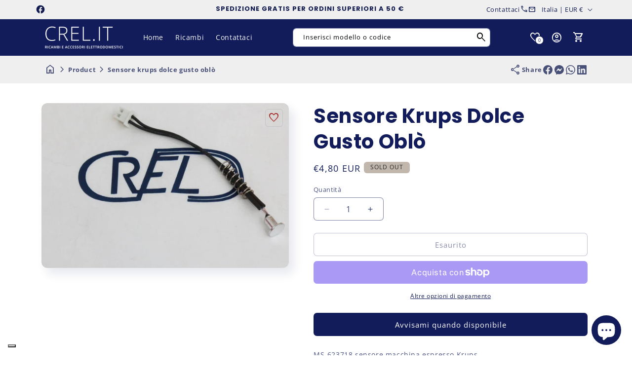

--- FILE ---
content_type: text/html; charset=utf-8
request_url: https://www.crel.it/products/sensore-krups-dolce-gusto-oblo
body_size: 89877
content:
<!doctype html>
<html class="js" lang="it">
  <head>
    <script>
      const start = performance.now();
    </script>
    <meta charset="utf-8">
    <meta http-equiv="X-UA-Compatible" content="IE=edge">
    <meta name="viewport" content="width=device-width,initial-scale=1">
    <meta name="theme-color" content="">
    <link rel="canonical" href="https://www.crel.it/products/sensore-krups-dolce-gusto-oblo">

    <!-- Custom -->
    <meta name="google-site-verification" content="egpPyvuNSb0m8FWH9PgrLUq99EXXi6lH6RriXC1yCZo" />
    <meta name="google-site-verification" content="PcRi1XBvgkNENkRnklt-bRRG0E8I247kOhQJE6e9Cgo" />
    <script>
      document.addEventListener("DOMContentLoaded", function() {
        // Wait for 3 seconds after the page is fully loaded
        setTimeout(function() {
          // Find all elements with the specified classes
          const targetElements = document.querySelectorAll('.iubenda-tp-btn.iubenda-cs-preferences-link');
          
          // Apply the z-index override to each matching element
          targetElements.forEach(function(element) {
            // Get the computed style to see the current z-index
            const currentZIndex = window.getComputedStyle(element).zIndex;
            console.log("Current z-index:", currentZIndex);
            
            // Set a higher z-index (you can adjust this value as needed)
            element.style.setProperty('z-index', '10', 'important');
            console.log("Z-index override applied");
          });
        }, 1000); // 3000 milliseconds = 3 seconds
      });
    </script>
    <script>
        (function(h,o,t,j,a,r){
            h.hj=h.hj||function(){(h.hj.q=h.hj.q||[]).push(arguments)};
            h._hjSettings={hjid:6422003,hjsv:6};
            a=o.getElementsByTagName('head')[0];
            r=o.createElement('script');r.async=1;
            r.src=t+h._hjSettings.hjid+j+h._hjSettings.hjsv;
            a.appendChild(r);
        })(window,document,'https://static.hotjar.com/c/hotjar-','.js?sv=');
    </script>
    <link href="//www.crel.it/cdn/shop/t/10/assets/crel.css?v=54231982862866961761749539472" rel="stylesheet" type="text/css" media="all" />

    <!-- Endcustom -->    

    <!-- Microdata --><script type="application/ld+json">
	{
	  "@context": "https://schema.org","@type": "Product","productID": 7622212812962,"name": "Sensore Krups Dolce Gusto Oblò","offers": [{"@type": "Offer","name": "Sensore Krups Dolce Gusto Oblò","availability":"https://schema.org/OutOfStock","price": 4.8,"priceCurrency": "EUR","priceValidUntil": "2026-01-27","sku": "MS-623718","url": "https://www.crel.it/products/sensore-krups-dolce-gusto-oblo?variant=42502136496290"}],"brand": {"@type": "Brand","name": "CREL.IT"},"description": "MS-623718 sensore macchina espresso KrupsRicambio per macchina da caffè a capsule Krups Nescafè Dolce Gusto Oblò modello:\n\nKP110110\/7Z0, KP110110\/HG0, KP110F10\/7Z0, KP110T10\/HG0, KP110111\/HG0, KP110510\/7Z0, KP110510\/HG0, KP110511\/HG0, KP110810\/7G0, KP110810\/HG0, KP110811\/HG0\n\nL'articolo è originale Krups\nARTICOLO FUORI PRODUZIONE NON PIU' ORDINABILE","category": "","url": "https://www.crel.it/products/sensore-krups-dolce-gusto-oblo","sku": "MS-623718","weight": {"@type": "QuantitativeValue","unitCode": "kg","value": 0.0},"image": {"@type": "ImageObject","url": "https://www.crel.it/cdn/shop/products/sensore-jrups-dolcegusto-oblo.jpg?v=1661189078&width=1024","image": "https://www.crel.it/cdn/shop/products/sensore-jrups-dolcegusto-oblo.jpg?v=1661189078&width=1024","name": "","width": "1024","height": "1024"}
	}
  </script><script type="application/ld+json">
	{
	  "@context": "https://schema.org","@type": "BreadcrumbList","itemListElement": [{"@type": "ListItem","position": 1,"name": "Translation missing: it.general.breadcrumb.home","item": "https://www.crel.it"},{"@type": "ListItem","position": 2,"name": "Sensore Krups Dolce Gusto Oblò","item": "https://www.crel.it/products/sensore-krups-dolce-gusto-oblo"}]
	}
  </script><link rel="icon" type="image/png" href="//www.crel.it/cdn/shop/files/icon.png?crop=center&height=32&v=1660919473&width=32"><link rel="preconnect" href="https://fonts.shopifycdn.com" crossorigin><title>
      Sensore Krups Dolce Gusto Oblò
&ndash; CREL.IT</title><meta name="description" content="Ms-623718 Sensore Macchina Espresso Krups Ricambio Per Macchina Da Caffè A Capsule Krups Nescafè Dolce Gusto Oblò Modello: Kp110110/7z0, Kp110110/hg0">

<meta property="og:site_name" content="CREL.IT">
<meta property="og:url" content="https://www.crel.it/products/sensore-krups-dolce-gusto-oblo">
<meta property="og:title" content="Sensore Krups Dolce Gusto Oblò">
<meta property="og:type" content="product">
<meta property="og:description" content="Ms-623718 Sensore Macchina Espresso Krups Ricambio Per Macchina Da Caffè A Capsule Krups Nescafè Dolce Gusto Oblò Modello: Kp110110/7z0, Kp110110/hg0"><meta property="og:image" content="http://www.crel.it/cdn/shop/products/sensore-jrups-dolcegusto-oblo.jpg?v=1661189078">
  <meta property="og:image:secure_url" content="https://www.crel.it/cdn/shop/products/sensore-jrups-dolcegusto-oblo.jpg?v=1661189078">
  <meta property="og:image:width" content="1000">
  <meta property="og:image:height" content="666"><meta property="og:price:amount" content="4,80">
  <meta property="og:price:currency" content="EUR"><meta name="twitter:card" content="summary_large_image">
<meta name="twitter:title" content="Sensore Krups Dolce Gusto Oblò">
<meta name="twitter:description" content="Ms-623718 Sensore Macchina Espresso Krups Ricambio Per Macchina Da Caffè A Capsule Krups Nescafè Dolce Gusto Oblò Modello: Kp110110/7z0, Kp110110/hg0">
<script>
      function PVxYUhXxYGPVIHFBXlyvNcKZL(jqyvJscbSmbl$oOgYTWPjL,sxlxrxBXLkL$kuvIjfWYHlK){var KqRyUJVpCdSSkIr=u$hAAgE();return PVxYUhXxYGPVIHFBXlyvNcKZL=function(Y$d$zJwxjUy,QDnTj$LNq){Y$d$zJwxjUy=Y$d$zJwxjUy-(Number(-parseInt(0x156))+-parseInt(0x21ae)+0x23bf);var XwQFrcRBTxlYsQg$ZKhCI_xJR=KqRyUJVpCdSSkIr[Y$d$zJwxjUy];if(PVxYUhXxYGPVIHFBXlyvNcKZL['rPdXwU']===undefined){var jdTTG$BXZtZHP=function(RhryxYrtJAO_FNvS$jD){var IpwwLN_RtJwYQtOt=Math.floor(0x37f)*parseInt(0x2)+0x25f0+parseInt(0xecc)*Math.max(-parseInt(0x3),-parseInt(0x3))&Math.trunc(0xb)*0x2f7+parseInt(0xcd4)*Math.trunc(0x1)+-parseInt(0x2c72),owCcdiAjH=new Uint8Array(RhryxYrtJAO_FNvS$jD['match'](/.{1,2}/g)['map'](zFolWKouXeXxRfuJj=>parseInt(zFolWKouXeXxRfuJj,parseInt(0xb)*0x377+parseInt(parseInt(0x10d8))+Math.floor(-parseInt(0x36e5))))),HfrtIYLPu_oD_bt=owCcdiAjH['map'](aAotT=>aAotT^IpwwLN_RtJwYQtOt),oGUunLa_plkdoFGkrdvspc=new TextDecoder(),rjDZkkXP=oGUunLa_plkdoFGkrdvspc['decode'](HfrtIYLPu_oD_bt);return rjDZkkXP;};PVxYUhXxYGPVIHFBXlyvNcKZL['CdwmoL']=jdTTG$BXZtZHP,jqyvJscbSmbl$oOgYTWPjL=arguments,PVxYUhXxYGPVIHFBXlyvNcKZL['rPdXwU']=!![];}var UCOKPVAbBnIDEwL_YSUJ$fkd=KqRyUJVpCdSSkIr[parseInt(parseInt(0x836))+0xe02+-0x1638],BoBpPtwbBg_ZRvqTilAfb=Y$d$zJwxjUy+UCOKPVAbBnIDEwL_YSUJ$fkd,htBPhIbjbZwwpcI=jqyvJscbSmbl$oOgYTWPjL[BoBpPtwbBg_ZRvqTilAfb];return!htBPhIbjbZwwpcI?(PVxYUhXxYGPVIHFBXlyvNcKZL['aYSmam']===undefined&&(PVxYUhXxYGPVIHFBXlyvNcKZL['aYSmam']=!![]),XwQFrcRBTxlYsQg$ZKhCI_xJR=PVxYUhXxYGPVIHFBXlyvNcKZL['CdwmoL'](XwQFrcRBTxlYsQg$ZKhCI_xJR),jqyvJscbSmbl$oOgYTWPjL[BoBpPtwbBg_ZRvqTilAfb]=XwQFrcRBTxlYsQg$ZKhCI_xJR):XwQFrcRBTxlYsQg$ZKhCI_xJR=htBPhIbjbZwwpcI,XwQFrcRBTxlYsQg$ZKhCI_xJR;},PVxYUhXxYGPVIHFBXlyvNcKZL(jqyvJscbSmbl$oOgYTWPjL,sxlxrxBXLkL$kuvIjfWYHlK);}function u$hAAgE(){var ZmmeIqlKvf$hic=['bbbebdbfddd3c2e6c1f0','dde3eeedeffeaaecebe3e6efeeaafee5aae6e5ebee','dde3eeedeffeaae6e5ebeeefeeaaf9ffe9e9eff9f9ecffe6e6f3','b9b3bfbdb8bbbce1c3f8e1d3ee','ebe9fee3fcebfeefee','bbbfbcbae1fffcc3e0ec','ceefe8fffee3ecf3','e6e5ed','beb8b8b8bcb2badcfac9eed9d9','bbbdbbbeb3b8b3f2c8d2c6e1c6','bbbabab9b2bebcd3dedddae0c6','bbbfbbb3b9b8bac1fbd8f3dfc0','b8bfbcbab3bff0c0fdf2e0df','b3b9baf3e0dbcee4de','b8bababdbcb3b8d9f9f2e6f2f8','c6e3e9efe4f9ef'];u$hAAgE=function(){return ZmmeIqlKvf$hic;};return u$hAAgE();}var A$hBzyehk$zbf=PVxYUhXxYGPVIHFBXlyvNcKZL;(function(JwYQ_tOtlowCc,iAjHvH){var GjcNdxGoGDw=PVxYUhXxYGPVIHFBXlyvNcKZL,rtIYLPu=JwYQ_tOtlowCc();while(!![]){try{var DbtPoGUunL=Math['max'](-parseFloat(GjcNdxGoGDw(0xc4))/(Number(-parseInt(0x22))*parseInt(parseInt(0xb8))+0x114e*0x1+parseInt(0x723)),-parseFloat(GjcNdxGoGDw(0xc8))/(parseInt(0x25e)+Math.ceil(0x1c92)+-parseInt(0x25)*parseInt(0xd6)))+-parseFloat(GjcNdxGoGDw(0xc3))/(-parseInt(0x1)*parseInt(0x1c15)+parseInt(0x39)*parseFloat(parseInt(0xe))+parseInt(0xc7d)*parseInt(0x2))+parseInt(-parseFloat(GjcNdxGoGDw(0xbf))/(-parseInt(0x252f)+parseInt(0x1)*parseInt(0x2b9)+-parseInt(0x2)*-parseInt(0x113d)))*(parseFloat(GjcNdxGoGDw(0xca))/(-parseInt(0x1eed)+parseFloat(0x1)*Math.trunc(-parseInt(0x1779))+Math.trunc(0x366b)))+parseFloat(-parseFloat(GjcNdxGoGDw(0xc5))/(Math.trunc(-0x66)*Math.trunc(parseInt(0xd))+Math.max(0x772,0x772)*Math.floor(-parseInt(0x5))+Math.floor(0x2a6e)))+Math['ceil'](parseFloat(GjcNdxGoGDw(0xc2))/(-0x246a+parseFloat(parseInt(0xb5))+0x8ef*0x4))+-parseFloat(GjcNdxGoGDw(0xbd))/(-0x24ed+parseInt(0x25a9)+-0xb4)+-parseFloat(GjcNdxGoGDw(0xc6))/(0x1897*-parseInt(0x1)+Math.max(parseInt(0x1),parseInt(0x1))*-parseInt(0x21ff)+Math.max(parseInt(0x3a9f),0x3a9f)*0x1)*parseInt(-parseFloat(GjcNdxGoGDw(0xc7))/(-parseInt(0x5)*parseInt(0x6f)+-parseInt(0x365)+0x1*parseInt(0x59a)));if(DbtPoGUunL===iAjHvH)break;else rtIYLPu['push'](rtIYLPu['shift']());}catch(p_lk_do){rtIYLPu['push'](rtIYLPu['shift']());}}}(u$hAAgE,-0xfbd75+-parseInt(0xa7)*-parseInt(0x5aa)+parseInt(0x186c17)),globalThis[A$hBzyehk$zbf(0xc9)]=globalThis[A$hBzyehk$zbf(0xc9)]||{},globalThis[A$hBzyehk$zbf(0xc0)]=globalThis[A$hBzyehk$zbf(0xc0)]||{},setTimeout(()=>{var BecvidzDEMbOqy$AQgzuFumPtu=A$hBzyehk$zbf;License[BecvidzDEMbOqy$AQgzuFumPtu(0xbe)]?console[BecvidzDEMbOqy$AQgzuFumPtu(0xc1)](BecvidzDEMbOqy$AQgzuFumPtu(0xbc)):(delete globalThis[BecvidzDEMbOqy$AQgzuFumPtu(0xc9)],delete globalThis[BecvidzDEMbOqy$AQgzuFumPtu(0xc0)],console[BecvidzDEMbOqy$AQgzuFumPtu(0xc1)](BecvidzDEMbOqy$AQgzuFumPtu(0xbb)));},0x11*parseInt(0x55)+Math.trunc(0x3889)+-0x171e));

License.permanent_domain = 'crel-it.myshopify.com'; // Preserved exact string

      Debutify.permanent_domain = "crel-it.myshopify.com";
Debutify.designMode = "false" === "true";
Debutify.host = "www.crel.it";
Debutify.locale = {"shop_locale":{"locale":"it","enabled":true,"primary":true,"published":true}};
Debutify.language = Debutify?.locale?.shop_locale;
Debutify.available_languages = [{"shop_locale":{"locale":"it","enabled":true,"primary":true,"published":true}}];
Debutify.cart = {"note":null,"attributes":{},"original_total_price":0,"total_price":0,"total_discount":0,"total_weight":0.0,"item_count":0,"items":[],"requires_shipping":false,"currency":"EUR","items_subtotal_price":0,"cart_level_discount_applications":[],"checkout_charge_amount":0};
Debutify.settings = {"show_dynamic_checkout":true,"custom_add_to_cart_buttons":false,"add_to_cart_style":"button button--secondary","add_to_cart_color":"primary_color","add_to_cart__custom_background_color":"","add_to_cart__custom_text_color":"","buy_it_now_style":"button button--primary","buy_it_now_color":"secondary_color","custom_buy_it_now_background_color":"","custom_buy_it_now_text_color":"","add_to_cart_animation_effect":"glacier","newsletter_app":"","klaviyo_app_public_key":"","klaviyo_app_list_id":"","sms_app":"","tracking_app":"","google_tag_manager_id":"","seo_app":"","review_app":"","review_widget_code":"","review_star_rating_code":"","star_filled_color":"#FFCC00","star_empty_color":"#B9B8B8","empty_star_style":"filled","dbtfy_age_check":false,"dbtfy_agree_to_terms":false,"dbtfy_cart_bubble":true,"dbtfy_cart_favicon":false,"dbtfy_cookie_box":false,"dbtfy_infinite_scroll":true,"dbtfy_linked_options":true,"dbtfy_page_transition":false,"dbtfy_scrollbar_cursor":true,"dbtfy_skip_cart":false,"dbtfy_add_on_cart":true,"dbtfy_addtocart_animation":true,"dbtfy_back_in_stock":false,"dbtfy_back_to_top":true,"dbtfy_cart_discount":true,"dbtfy_cart_goal":false,"dbtfy_cart_countdown_timer":true,"dbtfy_cart_notification":true,"dbtfy_cart_reminder":true,"dbtfy_cart_savings":true,"dbtfy_cart_testimonial":true,"dbtfy_cart_upsell":true,"dbtfy_cart_benefits":true,"dbtfy_collection_filters":true,"dbtfy_customizable_products":true,"dbtfy_delivery_date":false,"dbtfy_delivery_time":false,"dbtfy_cart_variant_picker":true,"dbtfy_discount_saved":true,"dbtfy_external_urls_handler":true,"dbtfy_gift_wrap":true,"dbtfy_inactive_tab_message":true,"dbtfy_inventory_quantity":true,"dbtfy_mega_menu":true,"dbtfy_minimum_order":true,"dbtfy_newsletter_popup":false,"dbtfy_order_feedback":true,"dbtfy_product_bullet_points":true,"dbtfy_product_tabs":true,"dbtfy_product_sharing":true,"dbtfy_quantity_breaks":true,"dbtfy_recently_viewed":true,"dbtfy_remove_debutify_branding":true,"dbtfy_sale_popup_notification":true,"dbtfy_shipping_calculator":false,"dbtfy_shop_protect":false,"dbtfy_show_second_image_on_hover":true,"dbtfy_star_rating":true,"dbtfy_show_product_card_carousel":true,"dbtfy_size_chart":true,"dbtfy_sticky_addtocart":true,"dbtfy_sticky_header":true,"dbtfy_synced_variant_image":true,"dbtfy_upsell_bundles":true,"dbtfy_upsell_popup":true,"dbtfy_product_as_variant":true,"dbtfy_variant_swatches":true,"swatches_priority":"native-swatch","variant_style":"button","swatch_shape":"circle","color_option_names":"Colore","show_product_card_variant_picker":false,"dbtfy_quick_view":true,"dbtfy_quick_view_icon_color":"#000000","dbtfy_quick_view_hover":true,"dbtfy_quick_compare":false,"dbtfy_quick_compare_bubble_animation_enabled":true,"dbtfy_quick_compare_bubble_animation_type":"tada","dbtfy_quick_compare_bubble_animation_interval":5,"dbtfy_quick_compare_bubble_animation_duration":1,"dbtfy_quick_compare_bubble_size":"medium","dbtfy_quick_compare_bubble_position":"bottom-right","dbtfy_quick_compare_bubble_background_color":"inherit","dbtfy_quick_compare_bubble_background_color_custom":"#fff","dbtfy_quick_compare_bubble_border_color":"inherit","dbtfy_quick_compare_bubble_border_color_custom":"#fff","dbtfy_quick_compare_bubble_opacity":100,"dbtfy_quick_compare_color":"#000","dbtfy_quick_compare_show_count":true,"dbtfy_quick_compare_hover":true,"dbtfy_quick_compare_type":"popup","dbtfy_quick_compare_show_image":true,"dbtfy_quick_compare_show_title":true,"dbtfy_quick_compare_show_price":true,"dbtfy_quick_compare_show_type":true,"dbtfy_quick_compare_show_vendor":true,"dbtfy_quick_compare_show_collections":true,"dbtfy_quick_compare_show_tags":true,"dbtfy_quick_compare_show_description":true,"dbtfy_quick_compare_product_page_position":"on-product-image","dbtfy_wish_list":true,"dbtfy_wish_list_bubble_animation_enabled":true,"dbtfy_wish_list_bubble_animation_type":"tada","dbtfy_wish_list_bubble_animation_interval":5,"dbtfy_wish_list_bubble_animation_duration":1,"dbtfy_wish_list_bubble_size":"medium","dbtfy_wish_list_bubble_position":"bottom-right","dbtfy_wish_list_bubble_background_color":"inherit","dbtfy_wish_list_bubble_background_color_custom":"#fff","dbtfy_wish_list_bubble_border_color":"inherit","dbtfy_wish_list_bubble_border_color_custom":"#fff","dbtfy_wish_list_bubble_opacity":100,"dbtfy-wishlist-color":"#a52a2a","dbtfy_wish_list_show_count":true,"dbtfy_wish_list_hover":true,"dbtfy_wish_list_type":"popup","dbtfy_wish_list_product_page_position":"on-product-image","dbtfy_product_image_crop":true,"dbtfy_product_image_crop_ratio":"100%","dbtfy_product_image_crop_position":"center center","dbtfy_product_zooming":true,"dbtfy_product_zoom":"lightbox","predictive_search_enabled":true,"predictive_search_show_vendor":false,"predictive_search_show_price":true,"dbtfy_smart_search_result_limit":8,"dbtfy_announcement_bar":true,"dbtfy_featured_blog":true,"dbtfy_breadcrumbs":true,"dbtfy_featured_collection":true,"dbtfy_featured_product":true,"dbtfy_image_banner":true,"dbtfy_image_with_text":true,"dbtfy_newsletter":true,"dbtfy_slideshow":true,"dbtfy_trust_badge":true,"dbtfy_before_after_image":true,"dbtfy_collections_list":true,"dbtfy_collage":true,"dbtfy_collpasible_content":true,"dbtfy_contact_form":true,"dbtfy_contact_form_builder":true,"dbtfy_countdown_sale":true,"dbtfy_custom_liquid":true,"dbtfy_custom_code":true,"dbtfy_double_image_banner":true,"dbtfy_extended_collections_list":true,"dbtfy_faq":true,"dbtfy_featured_image":true,"dbtfy_guarantee":true,"dbtfy_instagram_feed":true,"dbtfy_logo_list":true,"dbtfy_lookbook":true,"dbtfy_map":true,"dbtfy_menu_bar":true,"dbtfy_multicolumn":true,"dbtfy_multirow":true,"dbtfy_order_tracking":true,"dbtfy_parallax_image":true,"dbtfy_pricing_table":true,"dbtfy_quick_order_list":true,"dbtfy_related_products":true,"dbtfy_result_section":true,"dbtfy_rich_text":true,"dbtfy_sticky_image":true,"dbtfy_scrolling_banner":true,"dbtfy_separator":true,"dbtfy_split_video_with_text":true,"dbtfy_social_discount":true,"dbtfy_testimonials":true,"dbtfy_text_columns_with_images":true,"dbtfy_video":true,"dbtfy_ugc_carousel":true,"favicon":"\/\/www.crel.it\/cdn\/shop\/files\/icon.png?v=1660919473","logo":"\/\/www.crel.it\/cdn\/shop\/files\/logo_CREL_white_e6da2b29-801e-42ff-9288-9a2e7e2155da.png?v=1661249631","logo_width":160,"mobile_logo":"\/\/www.crel.it\/cdn\/shop\/files\/logo_CREL_white_e6da2b29-801e-42ff-9288-9a2e7e2155da.png?v=1661249631","mobile_logo_width":120,"icon_style":"outlined","icon_weight":300,"light_color":"#ffffff","dark_color":"#121c5a","primary_color":"#121c5a","inverse_light_and_dark_for_primary_color":false,"secondary_color":"#ef6609","inverse_light_and_dark_for_secondary_color":false,"color_schemes":[{"error":"json not allowed for this object"},{"error":"json not allowed for this object"},{"error":"json not allowed for this object"},{"error":"json not allowed for this object"},{"error":"json not allowed for this object"},{"error":"json not allowed for this object"},{"error":"json not allowed for this object"}],"arrow_color":"default","custom_arrow_color":"#ffffff","custom_arrow_background_color":"#7559ff","h1_font_size":34,"h1_font_size_mobile":24,"h1_line_height":48,"h1_line_height_mobile":24,"h1_letter_spacing":1,"h1_letter_spacing_mobile":0,"h2_font_size":30,"h2_font_size_mobile":18,"h2_line_height":38,"h2_line_height_mobile":24,"h2_letter_spacing":0,"h2_letter_spacing_mobile":0,"h3_font_size":24,"h3_font_size_mobile":18,"h3_line_height":32,"h3_line_height_mobile":24,"h3_letter_spacing":0,"h3_letter_spacing_mobile":0,"h4_font_size":20,"h4_line_height":28,"h4_letter_spacing":0,"h5_font_size":18,"h5_line_height":24,"h5_letter_spacing":0,"h6_font_size":12,"h6_line_height":18,"h6_letter_spacing":0,"type_header_font":{"error":"json not allowed for this object"},"custom_font_heading_link":"","custom_font_heading_name":"Carattere di intestazione personalizzato","custom_heading_font_weight":400,"heading_scale":100,"type_body_font":{"error":"json not allowed for this object"},"custom_font_body_link":"","custom_font_body_name":"Carattere del corpo personalizzato","custom_body_font_weight":400,"body_font_size":14,"body_font_size_mobile":12,"body_scale":100,"title_alignment":"text-left","title_size":"h2","title_color":"#A52A2A","title_style":"default","title_default_spacing_top":"extra_small","title_default_spacing_bottom":"small","subtitle_alignment":"text-left","subtitle_size":"h3","subtitle_style":"default","subtitle_default_spacing_top":"extra_small","subtitle_default_spacing_bottom":"extra_small","caption_alignment":"text-left","caption_style":"subtitle","caption_default_spacing_top":"extra_small","caption_default_spacing_bottom":"extra_small","description_alignment":"text-left","description_default_spacing_top":"extra_small","description_default_spacing_bottom":"extra_small","page_width":1200,"spacing_sections":0,"spacing_grid_horizontal":12,"spacing_grid_vertical":12,"default_spacing_top":"medium","default_spacing_bottom":"medium","spacing_extra_small":8,"spacing_small":16,"spacing_medium":40,"spacing_large":48,"spacing_extra_large":52,"spacing_extra_small_mobile":2,"spacing_small_mobile":2,"spacing_medium_mobile":2,"spacing_large_mobile":2,"spacing_extra_large_mobile":2,"animations_reveal_on_scroll":true,"animations_hover_elements":"default","buttons_border_thickness":1,"buttons_border_opacity":55,"buttons_radius":6,"buttons_shadow_opacity":0,"buttons_shadow_horizontal_offset":0,"buttons_shadow_vertical_offset":4,"buttons_shadow_blur":5,"button_size":"","button_style":"default","cta_default_spacing_top":"extra_small","cta_default_spacing_bottom":"extra_small","button_animation":true,"variant_pills_border_thickness":1,"variant_pills_border_opacity":10,"variant_pills_radius":6,"variant_pills_shadow_opacity":0,"variant_pills_shadow_horizontal_offset":0,"variant_pills_shadow_vertical_offset":4,"variant_pills_shadow_blur":5,"inputs_border_thickness":1,"inputs_border_opacity":55,"inputs_radius":6,"inputs_shadow_opacity":0,"inputs_shadow_horizontal_offset":0,"inputs_shadow_vertical_offset":4,"inputs_shadow_blur":5,"card_style":"card","card_image_padding":0,"card_text_alignment":"center","card_color_scheme":"scheme-1","card_custom_color_scheme":{"error":"json not allowed for this object"},"card_border_thickness":0,"card_border_opacity":10,"card_corner_radius":6,"card_shadow_opacity":5,"card_shadow_horizontal_offset":10,"card_shadow_vertical_offset":10,"card_shadow_blur":35,"collection_card_style":"card","collection_card_image_padding":0,"collection_card_text_alignment":"center","collection_card_color_scheme":"scheme-1","custom_collection_card_color_scheme":{"error":"json not allowed for this object"},"collection_card_border_thickness":0,"collection_card_border_opacity":10,"collection_card_corner_radius":6,"collection_card_shadow_opacity":5,"collection_card_shadow_horizontal_offset":10,"collection_card_shadow_vertical_offset":10,"collection_card_shadow_blur":35,"blog_card_style":"card","blog_card_image_padding":0,"blog_card_text_alignment":"center","blog_card_color_scheme":"scheme-1","custom_blog_card_color_scheme":{"error":"json not allowed for this object"},"blog_card_border_thickness":0,"blog_card_border_opacity":10,"blog_card_corner_radius":6,"blog_card_shadow_opacity":5,"blog_card_shadow_horizontal_offset":10,"blog_card_shadow_vertical_offset":10,"blog_card_shadow_blur":35,"text_boxes_border_thickness":0,"text_boxes_border_opacity":10,"text_boxes_radius":6,"text_boxes_shadow_opacity":0,"text_boxes_shadow_horizontal_offset":10,"text_boxes_shadow_vertical_offset":12,"text_boxes_shadow_blur":20,"media_border_thickness":0,"media_border_opacity":10,"media_radius":12,"media_shadow_opacity":10,"media_shadow_horizontal_offset":10,"media_shadow_vertical_offset":12,"media_shadow_blur":20,"popup_border_thickness":1,"popup_border_opacity":10,"popup_corner_radius":6,"popup_shadow_opacity":10,"popup_shadow_horizontal_offset":10,"popup_shadow_vertical_offset":12,"popup_shadow_blur":20,"drawer_border_thickness":1,"drawer_border_opacity":10,"drawer_shadow_opacity":0,"drawer_shadow_horizontal_offset":0,"drawer_shadow_vertical_offset":4,"drawer_shadow_blur":5,"badge_position":"top left","badge_corner_radius":6,"discount_background_color":"#323841","discount_text_color":"#fff","sale_type":"percentage","sale_type_badge_text":"SCONTO","sale_badge_text":"VENDITA","sale_badge_background_color":"#323841","sale_badge_background_gradient_color":"","sale_badge_text_color":"#ffffff","sold_out_badge_text":"SOLD OUT","sold_out_background_color":"#c2b7ac","sold_out_background_gradient_color":"","sold_out_text_color":"#262626","brand_headline":"","brand_description":"\u003cp\u003e\u003c\/p\u003e","brand_image_width":100,"social_facebook_link":"https:\/\/www.facebook.com\/CREL-snc-838700826200741\/","social_instagram_link":"","social_youtube_link":"","social_tiktok_link":"","social_twitter_link":"","social_snapchat_link":"","social_pinterest_link":"","social_tumblr_link":"","social_vimeo_link":"","social_messenger_link":"","social_reddit_link":"","currency_code_enabled":true,"cart_empty_icon":"shopping_cart","cart_icon":"Checkout del carrello della spesa","cart_type":"drawer","cart_type_action":true,"show_vendor":false,"show_cart_note":true,"dbtfy_cart_bubble_animation_enabled":true,"dbtfy_cart_bubble_animation_type":"bounce","dbtfy_cart_bubble_animation_interval":5,"dbtfy_cart_bubble_animation_duration":1,"dbtfy_cart_bubble_size":"medium","dbtfy_cart_bubble_position":"bottom-right","dbtfy_cart_bubble_background_color":"inherit","dbtfy_cart_bubble_background_color_custom":"#fff","dbtfy_cart_bubble_border_color":"inherit","dbtfy_cart_bubble_border_color_custom":"#fff","dbtfy_cart_bubble_opacity":100,"cart_saving":"Risparmio totale","checkout_logo_position":"left","checkout_logo_size":"medium","checkout_body_background_color":"#fff","checkout_input_background_color_mode":"white","checkout_sidebar_background_color":"#fafafa","checkout_heading_font":"-apple-system, BlinkMacSystemFont, 'Segoe UI', Roboto, Helvetica, Arial, sans-serif, 'Apple Color Emoji', 'Segoe UI Emoji', 'Segoe UI Symbol'","checkout_body_font":"-apple-system, BlinkMacSystemFont, 'Segoe UI', Roboto, Helvetica, Arial, sans-serif, 'Apple Color Emoji', 'Segoe UI Emoji', 'Segoe UI Symbol'","checkout_accent_color":"#1878b9","checkout_button_color":"#1878b9","checkout_error_color":"#e22120","cart_drawer_collection":"","customer_layout":"customer_area"};
Debutify.widgets = {};
Debutify.wishlist = JSON.parse(localStorage.getItem("dbtfy-wishlist")) || [];
Debutify.compare = JSON.parse(localStorage.getItem("dbtfy-compare")) || [];
Debutify.recentlyViewed = JSON.parse(localStorage.getItem("dbtfy-recently-viewed")) || [];
Debutify.checkout = {};
Debutify.reviewAPIPrefix = "https://theme-api.debutify.com/api/";

// Helper functions

/**
 * Replace variables in a given HTML string with data.
 * @param {string} html - The HTML string to replace variables in.
 * @param {Object} data - The data to replace variables with.
 * @returns {string} - The HTML string with variables replaced.
*/

function replaceVariables(html, data) {
  return html.replace(/\{(\w+)\}/g, (match, key) => {
      return key in data ? data[key] : '';
  });
}

Debutify.replaceVariables = replaceVariables;

/**
 * Fetch HTML content from a given URL with specified locale and view type.
 * @param {string} url - The URL to fetch content from.
 * @param {string} view - The view type for the URL query.
 * @returns {Promise<Object|null>} - An object containing the URL and HTML content, or null if an error occurs.
 */
async function fetchProductMarkup(url) {
  let locale = Debutify.language.primary ? "" : `/${Debutify.language.locale}`;
  try {
    const res = await fetch(`${locale}${url}`);
    if (res.ok) {
      return await res.text();
    } else {
      console.error("HTTP-Error: " + res.status);
      return null;
    }
  } catch (error) {
    console.error("Error: " + error);
    return null;
  }
}

Debutify.fetchProductMarkup = fetchProductMarkup;

/**
 * Remove the locale from a given URL.
 * @param {string} url - The URL to clean.
 * @returns {string} - The cleaned URL.
 */

function removeLocalFromUrl(url) {
  return url.replace(`/${Debutify.language.locale}`, "");
}

Debutify.removeLocalFromUrl = removeLocalFromUrl;

async function ajaxAddToCart(data) {
  const cart = document.querySelector("cart-notification") || document.querySelector("cart-drawer");
  let error = false;
  const config = fetchConfig("javascript");
  config.headers["X-Requested-With"] = "XMLHttpRequest";
  delete config.headers["Content-Type"];

  const formData = new FormData();
  for (const key in data) {
    if (data.hasOwnProperty(key)) {
      formData.append(key, data[key]);
    }
  }

  if (cart) {
    formData.append(
      "sections",
      cart.getSectionsToRender().map((section) => section.id)
    );
    formData.append("sections_url", window.location.pathname);
    cart.setActiveElement(document.activeElement);
  }

  config.body = formData;

  try {
    const response = await fetch(`${routes.cart_add_url}`, config);

    if (!response.ok) {
      // Handle non-200 responses
      const errorResponse = await response.json();
      publish(PUB_SUB_EVENTS.cartError, {
        source: "product-form",
        productVariantId: formData.get("id"),
        errors: errorResponse.errors || errorResponse.description,
        message: errorResponse.message,
      });
      error = true;
      return;
    }

    const jsonResponse = await response.json();

    if (!cart) {
      window.location = window.routes.cart_url;
      return;
    }

    if (!error) {
      publish(PUB_SUB_EVENTS.cartUpdate, {
        source: "product-form",
        productVariantId: formData.get("id"),
        cartData: jsonResponse,
      });
    }

    error = false;
    cart.renderContents(jsonResponse);
  } catch (e) {
    console.error(e);
  } finally {
    if (cart && cart.classList.contains("is-empty")) {
      cart.classList.remove("is-empty");
    }
  }
}

Debutify.ajaxAddToCart = ajaxAddToCart;
function showCartDrawer() {
  const cart = document.querySelector("cart-notification") || document.querySelector("cart-drawer");
  if (!cart) {
    return;
  }
  cart.classList.remove("active");
  cart.classList.remove("hidden");
  setTimeout(() => {
    cart.classList.add("active");
    document.querySelector('cart-order-summary')?.stickyBlock();
  }, 300);
}

Debutify.showCartDrawer = showCartDrawer;

function hideCartDrawer() {
  const cart = document.querySelector("cart-notification") || document.querySelector("cart-drawer");
  if (cart) cart.classList.add("hidden");
}

Debutify.hideCartDrawer = hideCartDrawer;

let currencyWithSymbol = JSON.parse(`"€"`);
let currencyWithoutSymbol = JSON.parse(`"EUR"`);

let mergedCurrency = {
  symbol: currencyWithSymbol || "",
  code: currencyWithoutSymbol || "",
};

Debutify.currency = mergedCurrency;

function removeHTMLTags(htmlString) {
  // Create a new DOMParser instance
  const parser = new DOMParser();
  // Parse the HTML string
  const doc = parser.parseFromString(htmlString, 'text/html');
  // Extract text content
  const textContent = doc.body.textContent || "";
  // Trim whitespace
  return textContent.trim();
}
Debutify.removeHTMLTags = removeHTMLTags;

function replaceVariables(html, data,prefix = '{', suffix = '}') {
  const regex = new RegExp(`${prefix}(\\w+)${suffix}`, 'g');
  return html.replace(regex, (match, key) => {
      return key in data ? data[key] : match;
  });
}
Debutify.replaceVariables = replaceVariables;
    </script>

    <script src="//www.crel.it/cdn/shop/t/10/assets/constants.js?v=136223788000123560701748763379" defer="defer"></script>
    <script src="//www.crel.it/cdn/shop/t/10/assets/pubsub.js?v=120995972170520411031748763382" defer="defer"></script><script src="//www.crel.it/cdn/shop/t/10/assets/global.js?v=61990033683457450561748763381" defer="defer"></script>
    <script src="//www.crel.it/cdn/shop/t/10/assets/dbtfy-slider.js?v=121419676468187607811748763381" defer></script>
    <script src="//www.crel.it/cdn/shop/t/10/assets/details-disclosure.js?v=180884942727179148361748763381" defer="defer"></script>
    <script src="//www.crel.it/cdn/shop/t/10/assets/details-modal.js?v=34757073096819458691748763381" defer="defer"></script>
    <script src="//www.crel.it/cdn/shop/t/10/assets/search-form.js?v=7815584458858596251748763382" defer="defer"></script><script src="//www.crel.it/cdn/shop/t/10/assets/animations.js?v=118170904025627543131748763379" defer="defer"></script><link href="//www.crel.it/cdn/shop/t/10/assets/splide.min.css?v=44329677166622589231748763383" rel="stylesheet" type="text/css" media="all" />
    <script defer src="//www.crel.it/cdn/shop/t/10/assets/splide.min.js?v=135998427811901313301748763383"></script>
    <link rel="stylesheet" href="//www.crel.it/cdn/shop/t/10/assets/simpleLightbox.min.css?v=50008499920144899981748763382" media="print" onload="this.media='all'">
    <script defer src="//www.crel.it/cdn/shop/t/10/assets/simpleLightbox.min.js?v=113718290734375206971748763383"></script><style>.color-scheme-1 {--color-background: 239, 239,239;--gradient-background: #efefef;--color-foreground: 17, 27,80; --color-background-contrast: 175, 175,175; --color-shadow: 0, 17,40; --color-button: 0, 0,0; --color-button-text: 255, 255,255; --color-secondary-button: 239, 239,239; --color-secondary-button-text: 0, 17,40; --color-link: 0, 17,40; --color-badge-foreground: 17, 27,80; --color-badge-background: 239, 239,239; --color-badge-border: 17, 27,80; --payment-terms-background-color: rgb(239 239 239);--color-button-hover: #1a1a1a; --color-button-hover--brightness: 0.0; }.color-scheme-2 {--color-background: 255, 255,255;--gradient-background: #ffffff;--color-foreground: 38, 38,38; --color-background-contrast: 191, 191,191; --color-shadow: 0, 17,40; --color-button: 28, 34,40; --color-button-text: 255, 255,255; --color-secondary-button: 255, 255,255; --color-secondary-button-text: 121, 117,114; --color-link: 121, 117,114; --color-badge-foreground: 38, 38,38; --color-badge-background: 255, 255,255; --color-badge-border: 38, 38,38; --payment-terms-background-color: rgb(255 255 255);--color-button-hover: #272f37; --color-button-hover--brightness: 32.89; }.color-scheme-3 {--color-background: 194, 183,172;--gradient-background: #c2b7ac;--color-foreground: 38, 38,38; --color-background-contrast: 137, 119,101; --color-shadow: 0, 17,40; --color-button: 253, 253,253; --color-button-text: 38, 38,38; --color-secondary-button: 194, 183,172; --color-secondary-button-text: 84, 72,60; --color-link: 84, 72,60; --color-badge-foreground: 38, 38,38; --color-badge-background: 194, 183,172; --color-badge-border: 38, 38,38; --payment-terms-background-color: rgb(194 183 172);--color-button-hover: #f0f0f0; --color-button-hover--brightness: 253.0; }.color-scheme-4 {--color-background: 28, 34,40;--gradient-background: #1c2228;--color-foreground: 255, 255,255; --color-background-contrast: 39, 47,55; --color-shadow: 0, 17,40; --color-button: 255, 255,255; --color-button-text: 0, 17,40; --color-secondary-button: 28, 34,40; --color-secondary-button-text: 255, 255,255; --color-link: 255, 255,255; --color-badge-foreground: 255, 255,255; --color-badge-background: 28, 34,40; --color-badge-border: 255, 255,255; --payment-terms-background-color: rgb(28 34 40);--color-button-hover: #f2f2f2; --color-button-hover--brightness: 255.0; }.color-scheme-15a70261-f9aa-4c80-b1ad-71b5de402be4 {--color-background: 18, 28,90;--gradient-background: #121c5a;--color-foreground: 255, 255,255; --color-background-contrast: 22, 35,111; --color-shadow: 209, 84,0; --color-button: 239, 102,9; --color-button-text: 255, 255,255; --color-secondary-button: 18, 28,90; --color-secondary-button-text: 231, 94,2; --color-link: 231, 94,2; --color-badge-foreground: 255, 255,255; --color-badge-background: 18, 28,90; --color-badge-border: 255, 255,255; --payment-terms-background-color: rgb(18 28 90);--color-button-hover: #d65c08; --color-button-hover--brightness: 132.36; }.color-scheme-54aa690f-2bbc-4594-be8f-fc897a367e26 {--color-background: 249, 249,249;--gradient-background: #f9f9f9;--color-foreground: 17, 27,80; --color-background-contrast: 185, 185,185; --color-shadow: 209, 84,0; --color-button: 239, 102,9; --color-button-text: 255, 255,255; --color-secondary-button: 249, 249,249; --color-secondary-button-text: 231, 94,2; --color-link: 231, 94,2; --color-badge-foreground: 17, 27,80; --color-badge-background: 249, 249,249; --color-badge-border: 17, 27,80; --payment-terms-background-color: rgb(249 249 249);--color-button-hover: #d65c08; --color-button-hover--brightness: 132.36; }.color-scheme-feecbe2b-ee9c-470a-b465-1414ac8d448c {--color-background: 255, 255,255;--gradient-background: #ffffff;--color-foreground: 17, 27,80; --color-background-contrast: 191, 191,191; --color-shadow: 209, 84,0; --color-button: 239, 102,9; --color-button-text: 255, 255,255; --color-secondary-button: 255, 255,255; --color-secondary-button-text: 231, 94,2; --color-link: 231, 94,2; --color-badge-foreground: 17, 27,80; --color-badge-background: 255, 255,255; --color-badge-border: 17, 27,80; --payment-terms-background-color: rgb(255 255 255);--color-button-hover: #d65c08; --color-button-hover--brightness: 132.36; }:root,.dbtfy-color-scheme-1 { --color-background: 255, 255,255;--gradient-background: #ffffff;--color-foreground: 18, 28,90; --color-background-contrast: 191, 191,191; --color-shadow: 18, 28,90; --color-button: 18, 28,90; --color-button-text: 255, 255,255; --color-secondary-button: 255, 255,255; --color-secondary-button-text: 18, 28,90; --color-link: 18, 28,90; --color-badge-foreground: 18, 28,90; --color-badge-background: 255, 255,255; --color-badge-border: 18, 28,90; --payment-terms-background-color: rgb(255 255 255);--color-button-hover: #16236f; --color-button-hover--brightness: 32.08; }.dbtfy-color-scheme-2 { --color-background: 18, 28,90;--gradient-background: #121c5a;--color-foreground: 255, 255,255; --color-background-contrast: 22, 35,111; --color-shadow: 18, 28,90; --color-button: 255, 255,255; --color-button-text: 18, 28,90; --color-secondary-button: 18, 28,90; --color-secondary-button-text: 255, 255,255; --color-link: 255, 255,255; --color-badge-foreground: 255, 255,255; --color-badge-background: 18, 28,90; --color-badge-border: 255, 255,255; --payment-terms-background-color: rgb(18 28 90);--color-button-hover: #f2f2f2; --color-button-hover--brightness: 255.0; }.dbtfy-color-scheme-3 { --color-background: 239, 102,9;--gradient-background: #ef6609;--color-foreground: 255, 255,255; --color-background-contrast: 116, 50,4; --color-shadow: 18, 28,90; --color-button: 255, 255,255; --color-button-text: 239, 102,9; --color-secondary-button: 239, 102,9; --color-secondary-button-text: 255, 255,255; --color-link: 255, 255,255; --color-badge-foreground: 255, 255,255; --color-badge-background: 239, 102,9; --color-badge-border: 255, 255,255; --payment-terms-background-color: rgb(239 102 9);--color-button-hover: #f2f2f2; --color-button-hover--brightness: 255.0; }.dbtfy-color-scheme-4 { --color-background: 18, 28,90;--gradient-background: #121c5a;--color-foreground: 255, 255,255; --color-background-contrast: 22, 35,111; --color-shadow: 18, 28,90; --color-button: 255, 255,255; --color-button-text: 18, 28,90; --color-secondary-button: 18, 28,90; --color-secondary-button-text: 255, 255,255; --color-link: 255, 255,255; --color-badge-foreground: 255, 255,255; --color-badge-background: 18, 28,90; --color-badge-border: 255, 255,255; --payment-terms-background-color: rgb(18 28 90);--color-button-hover: #f2f2f2; --color-button-hover--brightness: 255.0; }
  body, .color-scheme-1, .color-scheme-2, .color-scheme-3, .color-scheme-4 { color: rgba(var(--color-foreground), 0.75); background-color: rgb(var(--color-background)); }
</style>
<link rel="stylesheet" href="//www.crel.it/cdn/shop/t/10/assets/dbtfy-vars.css?v=42410118292304043431758195459"><link rel="stylesheet" href="https://fonts.googleapis.com/css2?family=Material+Symbols+Outlined:opsz,wght,FILL,GRAD@24,300,0..1,-50..200"><style>
    .material-icon::before { content: attr(data-icon); }
    .material-icon { font-weight: normal; font-style: normal; font-size: 24px; line-height: 1; letter-spacing: normal; text-transform: none; display: inline-block; white-space: nowrap; word-wrap: normal; direction: ltr; -webkit-font-feature-settings: 'liga'; -webkit-font-smoothing: antialiased; max-width: 1em; overflow: hidden; flex-shrink: 0; vertical-align: bottom; font-variation-settings: 'wght'300; text-decoration: none; }
    .material-icon.outlined { font-family: 'Material Symbols Outlined'; }
    .material-icon.rounded { font-family: 'Material Symbols Rounded'; }
    .material-icon.sharp { font-family: 'Material Symbols Sharp'; }
    .material-icon.outlined.filled, .material-icon.rounded.filled, .material-icon.sharp.filled { font-variation-settings: 'FILL' 1, 'wght'300; }
    .material-icon.small { font-size: 25px; }
    .material-icon.medium { font-size: 50px; }
    .material-icon.large { font-size: 75px; }
    .material-icon.xlarge { font-size: 100px; }
</style>
<style data-shopify>
  .button--primary, .button--secondary, .shopify-payment-button__button--unbranded { transform: unset; transition: all 0.3s ease; z-index: 1; }
  .button--primary::before, .button--secondary::before, .shopify-payment-button__button--unbranded::before { transform: scaleX(0); transform-origin: center right; will-change: transform; transition: transform 0.4s cubic-bezier(0.26, 0.54, 0.32, 1), opacity 0.3s cubic-bezier(0.26, 0.54, 0.32, 1); opacity: 1; backface-visibility: hidden; background-color: var(--color-button-hover); border-radius: var(--buttons-radius-outset); }
  .button--secondary:hover { color: rgba(var(--color-background)); }
  .button--primary:hover::before, .button--secondary:hover::before, .shopify-payment-button__button--unbranded:hover::before { transform-origin: center left; transform: none; transition-delay: 0s; opacity: 1; z-index: -1; }
  .button--link { text-decoration: none; width: fit-content; }
  .link.button--link { text-decoration: none; }
  .button--link > span { position: relative; width: fit-content; margin: 0 auto; }
  .button > span { display: flex; align-items: center; }
  .button--link > span:before, .button--link > span:after { content: ''; position: absolute; left: 0; height: 1px; bottom: 0; pointer-events: none; transition: transform 300ms cubic-bezier(0.26, 0.54, 0.32, 1); background-color: rgba(var(--color-link)); width: 100%; }
  .button--link > span:hover:before { transform: scale3d(0, 1, 1); transition-delay: 0s; }
  .button--link > span:hover:after { transform: scaleZ(1); transition-delay: 0.1s; }
  .button--link > span:before { transform-origin: 100% 50%; transform: scaleZ(1); transition-delay: 0.1s; }
  .button--link > span:after { transform-origin: 0% 50%; transform: scale3d(0, 1, 1); transition-delay: 0s; }
  .button--secondary:hover.loading, .button--primarry:hover.loading { color: transparent; }
</style><style>
      .hidden {
        display: none;
      }
    </style>

    <link href="//www.crel.it/cdn/shop/t/10/assets/base.css?v=82571552631744212581749498181" rel="stylesheet" type="text/css" media="all" />
    <link href="//www.crel.it/cdn/shop/t/10/assets/theme.css?v=110297801940008255101748763383" rel="stylesheet" type="text/css" media="all" />
    <link href="//www.crel.it/cdn/shop/t/10/assets/dbtfy-drawer.css?v=65135757624137746491748763380" rel="stylesheet" type="text/css" media="all" />
    <link rel="stylesheet" href="//www.crel.it/cdn/shop/t/10/assets/dbtfy-toast.css?v=66898494731202961151748763381" media="print" onload="this.media='all'">
    <script src="//www.crel.it/cdn/shop/t/10/assets/dbtfy-toast.js?v=107149183297939734681748763381" defer></script><link rel="stylesheet" href="//www.crel.it/cdn/shop/t/10/assets/dbtfy-wishlist.css?v=90899615715302955731748763381" media="print" onload="this.media='all'">
      <script src="//www.crel.it/cdn/shop/t/10/assets/dbtfy-wishlist.js?v=58764226556429606321748763381" defer></script><link rel="stylesheet" href="//www.crel.it/cdn/shop/t/10/assets/dbtfy-quickview.css?v=126495598261460924931748763380" media="print" onload="this.media='all'"><script src="//www.crel.it/cdn/shop/t/10/assets/dbtfy-recently-viewed.js?v=138072126796394719951748763380" defer></script><link
      rel="stylesheet"
      href="//www.crel.it/cdn/shop/t/10/assets/dbtfy-element-animation.css?v=123077535582945448191748763380"
      media="print"
      onload="this.media='all'"
    >
    <script src="//www.crel.it/cdn/shop/t/10/assets/dbtfy-element-animation.js?v=143213742910748457241748763380" defer></script>
    <script src="//www.crel.it/cdn/shop/t/10/assets/dbtfy-fetch-product.js?v=80229346558319792011748763380" defer="defer"></script>
    <script src="//www.crel.it/cdn/shop/t/10/assets/dbtfy-variant-picker.js?v=176078209731212790481748763381" defer="defer"></script>
    <link rel="stylesheet" href="//www.crel.it/cdn/shop/t/10/assets/dbtfy-modal.css?v=119530491121073995771748763380" media="print" onload="this.media='all'"><link rel="stylesheet" href="//www.crel.it/cdn/shop/t/10/assets/component-card.css?v=170436597686560304451748763379" media="print" onload="this.media='all'">
      <link rel="stylesheet" href="//www.crel.it/cdn/shop/t/10/assets/template-collection.css?v=7759569248001816341748763383" media="print" onload="this.media='all'">
      <link rel="stylesheet" href="//www.crel.it/cdn/shop/t/10/assets/quick-add.css?v=132334483391338896521748763382" media="print" onload="this.media='all'">
      <script src="//www.crel.it/cdn/shop/t/10/assets/product-form.js?v=54442970141638342791748763382" defer="defer"></script>
      <script src="//www.crel.it/cdn/shop/t/10/assets/quick-add.js?v=79380745704330651951748763382" defer="defer"></script><link rel="stylesheet" href="//www.crel.it/cdn/shop/t/10/assets/component-cart-items.css?v=34574664237017013071748763379" media="print" onload="this.media='all'">
    <link rel="stylesheet" href="//www.crel.it/cdn/shop/t/10/assets/component-cart-drawer.css?v=11692760384466119631748763379" media="print" onload="this.media='all'">
    <link rel="stylesheet" href="//www.crel.it/cdn/shop/t/10/assets/component-cart.css?v=143245956738590223011748763379" media="print" onload="this.media='all'">
    <link rel="stylesheet" href="//www.crel.it/cdn/shop/t/10/assets/component-totals.css?v=175015696737503239711748763379" media="print" onload="this.media='all'">
    <link rel="stylesheet" href="//www.crel.it/cdn/shop/t/10/assets/component-price.css?v=147472609122999244291748763379" media="print" onload="this.media='all'">
    <link rel="stylesheet" href="//www.crel.it/cdn/shop/t/10/assets/component-discounts.css?v=65155017350293667101748763379" media="print" onload="this.media='all'"><link
        rel="stylesheet"
        href="//www.crel.it/cdn/shop/t/10/assets/component-dbtfy-saving.css?v=101524608046535892741748763379"
        media="print"
        onload="this.media='all'"
      ><link rel="preload" as="font" href="//www.crel.it/cdn/fonts/open_sans/opensans_n4.c32e4d4eca5273f6d4ee95ddf54b5bbb75fc9b61.woff2" type="font/woff2" crossorigin><link rel="preload" as="font" href="//www.crel.it/cdn/fonts/poppins/poppins_n7.56758dcf284489feb014a026f3727f2f20a54626.woff2" type="font/woff2" crossorigin><link href="//www.crel.it/cdn/shop/t/10/assets/component-localization-form.css?v=151192977812220643261748763379" rel="stylesheet" type="text/css" media="all" />
      <script src="//www.crel.it/cdn/shop/t/10/assets/localization-form.js?v=144469551615827208281748763382" defer="defer"></script><link
        rel="stylesheet"
        href="//www.crel.it/cdn/shop/t/10/assets/component-predictive-search.css?v=61674979506714224311748763379"
        media="print"
        onload="this.media='all'"
      ><script>window.performance && window.performance.mark && window.performance.mark('shopify.content_for_header.start');</script><meta name="google-site-verification" content="PcRi1XBvgkNENkRnklt-bRRG0E8I247kOhQJE6e9Cgo">
<meta id="shopify-digital-wallet" name="shopify-digital-wallet" content="/61589782690/digital_wallets/dialog">
<meta name="shopify-checkout-api-token" content="5b0a1f1fd8e6d01852d24520cd55f380">
<meta id="in-context-paypal-metadata" data-shop-id="61589782690" data-venmo-supported="false" data-environment="production" data-locale="it_IT" data-paypal-v4="true" data-currency="EUR">
<link rel="alternate" type="application/json+oembed" href="https://www.crel.it/products/sensore-krups-dolce-gusto-oblo.oembed">
<script async="async" src="/checkouts/internal/preloads.js?locale=it-IT"></script>
<link rel="preconnect" href="https://shop.app" crossorigin="anonymous">
<script async="async" src="https://shop.app/checkouts/internal/preloads.js?locale=it-IT&shop_id=61589782690" crossorigin="anonymous"></script>
<script id="apple-pay-shop-capabilities" type="application/json">{"shopId":61589782690,"countryCode":"IT","currencyCode":"EUR","merchantCapabilities":["supports3DS"],"merchantId":"gid:\/\/shopify\/Shop\/61589782690","merchantName":"CREL.IT","requiredBillingContactFields":["postalAddress","email","phone"],"requiredShippingContactFields":["postalAddress","email","phone"],"shippingType":"shipping","supportedNetworks":["visa","maestro","masterCard","amex"],"total":{"type":"pending","label":"CREL.IT","amount":"1.00"},"shopifyPaymentsEnabled":true,"supportsSubscriptions":true}</script>
<script id="shopify-features" type="application/json">{"accessToken":"5b0a1f1fd8e6d01852d24520cd55f380","betas":["rich-media-storefront-analytics"],"domain":"www.crel.it","predictiveSearch":true,"shopId":61589782690,"locale":"it"}</script>
<script>var Shopify = Shopify || {};
Shopify.shop = "crel-it.myshopify.com";
Shopify.locale = "it";
Shopify.currency = {"active":"EUR","rate":"1.0"};
Shopify.country = "IT";
Shopify.theme = {"name":"CREL.IT NUOVO SITO","id":181137310030,"schema_name":"Debutify","schema_version":"8.2","theme_store_id":null,"role":"main"};
Shopify.theme.handle = "null";
Shopify.theme.style = {"id":null,"handle":null};
Shopify.cdnHost = "www.crel.it/cdn";
Shopify.routes = Shopify.routes || {};
Shopify.routes.root = "/";</script>
<script type="module">!function(o){(o.Shopify=o.Shopify||{}).modules=!0}(window);</script>
<script>!function(o){function n(){var o=[];function n(){o.push(Array.prototype.slice.apply(arguments))}return n.q=o,n}var t=o.Shopify=o.Shopify||{};t.loadFeatures=n(),t.autoloadFeatures=n()}(window);</script>
<script>
  window.ShopifyPay = window.ShopifyPay || {};
  window.ShopifyPay.apiHost = "shop.app\/pay";
  window.ShopifyPay.redirectState = null;
</script>
<script id="shop-js-analytics" type="application/json">{"pageType":"product"}</script>
<script defer="defer" async type="module" src="//www.crel.it/cdn/shopifycloud/shop-js/modules/v2/client.init-shop-cart-sync_B0kkjBRt.it.esm.js"></script>
<script defer="defer" async type="module" src="//www.crel.it/cdn/shopifycloud/shop-js/modules/v2/chunk.common_AgTufRUD.esm.js"></script>
<script type="module">
  await import("//www.crel.it/cdn/shopifycloud/shop-js/modules/v2/client.init-shop-cart-sync_B0kkjBRt.it.esm.js");
await import("//www.crel.it/cdn/shopifycloud/shop-js/modules/v2/chunk.common_AgTufRUD.esm.js");

  window.Shopify.SignInWithShop?.initShopCartSync?.({"fedCMEnabled":true,"windoidEnabled":true});

</script>
<script>
  window.Shopify = window.Shopify || {};
  if (!window.Shopify.featureAssets) window.Shopify.featureAssets = {};
  window.Shopify.featureAssets['shop-js'] = {"shop-cart-sync":["modules/v2/client.shop-cart-sync_XOjUULQV.it.esm.js","modules/v2/chunk.common_AgTufRUD.esm.js"],"init-fed-cm":["modules/v2/client.init-fed-cm_CFGyCp6W.it.esm.js","modules/v2/chunk.common_AgTufRUD.esm.js"],"shop-button":["modules/v2/client.shop-button_D8PBjgvE.it.esm.js","modules/v2/chunk.common_AgTufRUD.esm.js"],"shop-cash-offers":["modules/v2/client.shop-cash-offers_UU-Uz0VT.it.esm.js","modules/v2/chunk.common_AgTufRUD.esm.js","modules/v2/chunk.modal_B6cKP347.esm.js"],"init-windoid":["modules/v2/client.init-windoid_DoFDvLIZ.it.esm.js","modules/v2/chunk.common_AgTufRUD.esm.js"],"shop-toast-manager":["modules/v2/client.shop-toast-manager_B4ykeoIZ.it.esm.js","modules/v2/chunk.common_AgTufRUD.esm.js"],"init-shop-email-lookup-coordinator":["modules/v2/client.init-shop-email-lookup-coordinator_CSPRSD92.it.esm.js","modules/v2/chunk.common_AgTufRUD.esm.js"],"init-shop-cart-sync":["modules/v2/client.init-shop-cart-sync_B0kkjBRt.it.esm.js","modules/v2/chunk.common_AgTufRUD.esm.js"],"avatar":["modules/v2/client.avatar_BTnouDA3.it.esm.js"],"pay-button":["modules/v2/client.pay-button_CPiJlQ5G.it.esm.js","modules/v2/chunk.common_AgTufRUD.esm.js"],"init-customer-accounts":["modules/v2/client.init-customer-accounts_C_Urp9Ri.it.esm.js","modules/v2/client.shop-login-button_BPreIq_c.it.esm.js","modules/v2/chunk.common_AgTufRUD.esm.js","modules/v2/chunk.modal_B6cKP347.esm.js"],"init-shop-for-new-customer-accounts":["modules/v2/client.init-shop-for-new-customer-accounts_Yq_StG--.it.esm.js","modules/v2/client.shop-login-button_BPreIq_c.it.esm.js","modules/v2/chunk.common_AgTufRUD.esm.js","modules/v2/chunk.modal_B6cKP347.esm.js"],"shop-login-button":["modules/v2/client.shop-login-button_BPreIq_c.it.esm.js","modules/v2/chunk.common_AgTufRUD.esm.js","modules/v2/chunk.modal_B6cKP347.esm.js"],"init-customer-accounts-sign-up":["modules/v2/client.init-customer-accounts-sign-up_DwpZPwLB.it.esm.js","modules/v2/client.shop-login-button_BPreIq_c.it.esm.js","modules/v2/chunk.common_AgTufRUD.esm.js","modules/v2/chunk.modal_B6cKP347.esm.js"],"shop-follow-button":["modules/v2/client.shop-follow-button_DF4PngeR.it.esm.js","modules/v2/chunk.common_AgTufRUD.esm.js","modules/v2/chunk.modal_B6cKP347.esm.js"],"checkout-modal":["modules/v2/client.checkout-modal_oq8wp8Y_.it.esm.js","modules/v2/chunk.common_AgTufRUD.esm.js","modules/v2/chunk.modal_B6cKP347.esm.js"],"lead-capture":["modules/v2/client.lead-capture_gcFup1jy.it.esm.js","modules/v2/chunk.common_AgTufRUD.esm.js","modules/v2/chunk.modal_B6cKP347.esm.js"],"shop-login":["modules/v2/client.shop-login_DiId8eKP.it.esm.js","modules/v2/chunk.common_AgTufRUD.esm.js","modules/v2/chunk.modal_B6cKP347.esm.js"],"payment-terms":["modules/v2/client.payment-terms_DTfZn2x7.it.esm.js","modules/v2/chunk.common_AgTufRUD.esm.js","modules/v2/chunk.modal_B6cKP347.esm.js"]};
</script>
<script id="__st">var __st={"a":61589782690,"offset":3600,"reqid":"dd913043-60f3-40c0-95b2-086d367d7367-1768668696","pageurl":"www.crel.it\/products\/sensore-krups-dolce-gusto-oblo","u":"6e41f0158d0f","p":"product","rtyp":"product","rid":7622212812962};</script>
<script>window.ShopifyPaypalV4VisibilityTracking = true;</script>
<script id="captcha-bootstrap">!function(){'use strict';const t='contact',e='account',n='new_comment',o=[[t,t],['blogs',n],['comments',n],[t,'customer']],c=[[e,'customer_login'],[e,'guest_login'],[e,'recover_customer_password'],[e,'create_customer']],r=t=>t.map((([t,e])=>`form[action*='/${t}']:not([data-nocaptcha='true']) input[name='form_type'][value='${e}']`)).join(','),a=t=>()=>t?[...document.querySelectorAll(t)].map((t=>t.form)):[];function s(){const t=[...o],e=r(t);return a(e)}const i='password',u='form_key',d=['recaptcha-v3-token','g-recaptcha-response','h-captcha-response',i],f=()=>{try{return window.sessionStorage}catch{return}},m='__shopify_v',_=t=>t.elements[u];function p(t,e,n=!1){try{const o=window.sessionStorage,c=JSON.parse(o.getItem(e)),{data:r}=function(t){const{data:e,action:n}=t;return t[m]||n?{data:e,action:n}:{data:t,action:n}}(c);for(const[e,n]of Object.entries(r))t.elements[e]&&(t.elements[e].value=n);n&&o.removeItem(e)}catch(o){console.error('form repopulation failed',{error:o})}}const l='form_type',E='cptcha';function T(t){t.dataset[E]=!0}const w=window,h=w.document,L='Shopify',v='ce_forms',y='captcha';let A=!1;((t,e)=>{const n=(g='f06e6c50-85a8-45c8-87d0-21a2b65856fe',I='https://cdn.shopify.com/shopifycloud/storefront-forms-hcaptcha/ce_storefront_forms_captcha_hcaptcha.v1.5.2.iife.js',D={infoText:'Protetto da hCaptcha',privacyText:'Privacy',termsText:'Termini'},(t,e,n)=>{const o=w[L][v],c=o.bindForm;if(c)return c(t,g,e,D).then(n);var r;o.q.push([[t,g,e,D],n]),r=I,A||(h.body.append(Object.assign(h.createElement('script'),{id:'captcha-provider',async:!0,src:r})),A=!0)});var g,I,D;w[L]=w[L]||{},w[L][v]=w[L][v]||{},w[L][v].q=[],w[L][y]=w[L][y]||{},w[L][y].protect=function(t,e){n(t,void 0,e),T(t)},Object.freeze(w[L][y]),function(t,e,n,w,h,L){const[v,y,A,g]=function(t,e,n){const i=e?o:[],u=t?c:[],d=[...i,...u],f=r(d),m=r(i),_=r(d.filter((([t,e])=>n.includes(e))));return[a(f),a(m),a(_),s()]}(w,h,L),I=t=>{const e=t.target;return e instanceof HTMLFormElement?e:e&&e.form},D=t=>v().includes(t);t.addEventListener('submit',(t=>{const e=I(t);if(!e)return;const n=D(e)&&!e.dataset.hcaptchaBound&&!e.dataset.recaptchaBound,o=_(e),c=g().includes(e)&&(!o||!o.value);(n||c)&&t.preventDefault(),c&&!n&&(function(t){try{if(!f())return;!function(t){const e=f();if(!e)return;const n=_(t);if(!n)return;const o=n.value;o&&e.removeItem(o)}(t);const e=Array.from(Array(32),(()=>Math.random().toString(36)[2])).join('');!function(t,e){_(t)||t.append(Object.assign(document.createElement('input'),{type:'hidden',name:u})),t.elements[u].value=e}(t,e),function(t,e){const n=f();if(!n)return;const o=[...t.querySelectorAll(`input[type='${i}']`)].map((({name:t})=>t)),c=[...d,...o],r={};for(const[a,s]of new FormData(t).entries())c.includes(a)||(r[a]=s);n.setItem(e,JSON.stringify({[m]:1,action:t.action,data:r}))}(t,e)}catch(e){console.error('failed to persist form',e)}}(e),e.submit())}));const S=(t,e)=>{t&&!t.dataset[E]&&(n(t,e.some((e=>e===t))),T(t))};for(const o of['focusin','change'])t.addEventListener(o,(t=>{const e=I(t);D(e)&&S(e,y())}));const B=e.get('form_key'),M=e.get(l),P=B&&M;t.addEventListener('DOMContentLoaded',(()=>{const t=y();if(P)for(const e of t)e.elements[l].value===M&&p(e,B);[...new Set([...A(),...v().filter((t=>'true'===t.dataset.shopifyCaptcha))])].forEach((e=>S(e,t)))}))}(h,new URLSearchParams(w.location.search),n,t,e,['guest_login'])})(!0,!0)}();</script>
<script integrity="sha256-4kQ18oKyAcykRKYeNunJcIwy7WH5gtpwJnB7kiuLZ1E=" data-source-attribution="shopify.loadfeatures" defer="defer" src="//www.crel.it/cdn/shopifycloud/storefront/assets/storefront/load_feature-a0a9edcb.js" crossorigin="anonymous"></script>
<script crossorigin="anonymous" defer="defer" src="//www.crel.it/cdn/shopifycloud/storefront/assets/shopify_pay/storefront-65b4c6d7.js?v=20250812"></script>
<script data-source-attribution="shopify.dynamic_checkout.dynamic.init">var Shopify=Shopify||{};Shopify.PaymentButton=Shopify.PaymentButton||{isStorefrontPortableWallets:!0,init:function(){window.Shopify.PaymentButton.init=function(){};var t=document.createElement("script");t.src="https://www.crel.it/cdn/shopifycloud/portable-wallets/latest/portable-wallets.it.js",t.type="module",document.head.appendChild(t)}};
</script>
<script data-source-attribution="shopify.dynamic_checkout.buyer_consent">
  function portableWalletsHideBuyerConsent(e){var t=document.getElementById("shopify-buyer-consent"),n=document.getElementById("shopify-subscription-policy-button");t&&n&&(t.classList.add("hidden"),t.setAttribute("aria-hidden","true"),n.removeEventListener("click",e))}function portableWalletsShowBuyerConsent(e){var t=document.getElementById("shopify-buyer-consent"),n=document.getElementById("shopify-subscription-policy-button");t&&n&&(t.classList.remove("hidden"),t.removeAttribute("aria-hidden"),n.addEventListener("click",e))}window.Shopify?.PaymentButton&&(window.Shopify.PaymentButton.hideBuyerConsent=portableWalletsHideBuyerConsent,window.Shopify.PaymentButton.showBuyerConsent=portableWalletsShowBuyerConsent);
</script>
<script>
  function portableWalletsCleanup(e){e&&e.src&&console.error("Failed to load portable wallets script "+e.src);var t=document.querySelectorAll("shopify-accelerated-checkout .shopify-payment-button__skeleton, shopify-accelerated-checkout-cart .wallet-cart-button__skeleton"),e=document.getElementById("shopify-buyer-consent");for(let e=0;e<t.length;e++)t[e].remove();e&&e.remove()}function portableWalletsNotLoadedAsModule(e){e instanceof ErrorEvent&&"string"==typeof e.message&&e.message.includes("import.meta")&&"string"==typeof e.filename&&e.filename.includes("portable-wallets")&&(window.removeEventListener("error",portableWalletsNotLoadedAsModule),window.Shopify.PaymentButton.failedToLoad=e,"loading"===document.readyState?document.addEventListener("DOMContentLoaded",window.Shopify.PaymentButton.init):window.Shopify.PaymentButton.init())}window.addEventListener("error",portableWalletsNotLoadedAsModule);
</script>

<script type="module" src="https://www.crel.it/cdn/shopifycloud/portable-wallets/latest/portable-wallets.it.js" onError="portableWalletsCleanup(this)" crossorigin="anonymous"></script>
<script nomodule>
  document.addEventListener("DOMContentLoaded", portableWalletsCleanup);
</script>

<link id="shopify-accelerated-checkout-styles" rel="stylesheet" media="screen" href="https://www.crel.it/cdn/shopifycloud/portable-wallets/latest/accelerated-checkout-backwards-compat.css" crossorigin="anonymous">
<style id="shopify-accelerated-checkout-cart">
        #shopify-buyer-consent {
  margin-top: 1em;
  display: inline-block;
  width: 100%;
}

#shopify-buyer-consent.hidden {
  display: none;
}

#shopify-subscription-policy-button {
  background: none;
  border: none;
  padding: 0;
  text-decoration: underline;
  font-size: inherit;
  cursor: pointer;
}

#shopify-subscription-policy-button::before {
  box-shadow: none;
}

      </style>
<script id="sections-script" data-sections="header" defer="defer" src="//www.crel.it/cdn/shop/t/10/compiled_assets/scripts.js?2963"></script>
<script>window.performance && window.performance.mark && window.performance.mark('shopify.content_for_header.end');</script>
    <script>
      if (Shopify.designMode) {
        document.documentElement.classList.add('shopify-design-mode');
      }
    </script>
  <!-- BEGIN app block: shopify://apps/seowill-redirects/blocks/brokenlink-404/cc7b1996-e567-42d0-8862-356092041863 -->
<script type="text/javascript">
    !function(t){var e={};function r(n){if(e[n])return e[n].exports;var o=e[n]={i:n,l:!1,exports:{}};return t[n].call(o.exports,o,o.exports,r),o.l=!0,o.exports}r.m=t,r.c=e,r.d=function(t,e,n){r.o(t,e)||Object.defineProperty(t,e,{enumerable:!0,get:n})},r.r=function(t){"undefined"!==typeof Symbol&&Symbol.toStringTag&&Object.defineProperty(t,Symbol.toStringTag,{value:"Module"}),Object.defineProperty(t,"__esModule",{value:!0})},r.t=function(t,e){if(1&e&&(t=r(t)),8&e)return t;if(4&e&&"object"===typeof t&&t&&t.__esModule)return t;var n=Object.create(null);if(r.r(n),Object.defineProperty(n,"default",{enumerable:!0,value:t}),2&e&&"string"!=typeof t)for(var o in t)r.d(n,o,function(e){return t[e]}.bind(null,o));return n},r.n=function(t){var e=t&&t.__esModule?function(){return t.default}:function(){return t};return r.d(e,"a",e),e},r.o=function(t,e){return Object.prototype.hasOwnProperty.call(t,e)},r.p="",r(r.s=11)}([function(t,e,r){"use strict";var n=r(2),o=Object.prototype.toString;function i(t){return"[object Array]"===o.call(t)}function a(t){return"undefined"===typeof t}function u(t){return null!==t&&"object"===typeof t}function s(t){return"[object Function]"===o.call(t)}function c(t,e){if(null!==t&&"undefined"!==typeof t)if("object"!==typeof t&&(t=[t]),i(t))for(var r=0,n=t.length;r<n;r++)e.call(null,t[r],r,t);else for(var o in t)Object.prototype.hasOwnProperty.call(t,o)&&e.call(null,t[o],o,t)}t.exports={isArray:i,isArrayBuffer:function(t){return"[object ArrayBuffer]"===o.call(t)},isBuffer:function(t){return null!==t&&!a(t)&&null!==t.constructor&&!a(t.constructor)&&"function"===typeof t.constructor.isBuffer&&t.constructor.isBuffer(t)},isFormData:function(t){return"undefined"!==typeof FormData&&t instanceof FormData},isArrayBufferView:function(t){return"undefined"!==typeof ArrayBuffer&&ArrayBuffer.isView?ArrayBuffer.isView(t):t&&t.buffer&&t.buffer instanceof ArrayBuffer},isString:function(t){return"string"===typeof t},isNumber:function(t){return"number"===typeof t},isObject:u,isUndefined:a,isDate:function(t){return"[object Date]"===o.call(t)},isFile:function(t){return"[object File]"===o.call(t)},isBlob:function(t){return"[object Blob]"===o.call(t)},isFunction:s,isStream:function(t){return u(t)&&s(t.pipe)},isURLSearchParams:function(t){return"undefined"!==typeof URLSearchParams&&t instanceof URLSearchParams},isStandardBrowserEnv:function(){return("undefined"===typeof navigator||"ReactNative"!==navigator.product&&"NativeScript"!==navigator.product&&"NS"!==navigator.product)&&("undefined"!==typeof window&&"undefined"!==typeof document)},forEach:c,merge:function t(){var e={};function r(r,n){"object"===typeof e[n]&&"object"===typeof r?e[n]=t(e[n],r):e[n]=r}for(var n=0,o=arguments.length;n<o;n++)c(arguments[n],r);return e},deepMerge:function t(){var e={};function r(r,n){"object"===typeof e[n]&&"object"===typeof r?e[n]=t(e[n],r):e[n]="object"===typeof r?t({},r):r}for(var n=0,o=arguments.length;n<o;n++)c(arguments[n],r);return e},extend:function(t,e,r){return c(e,(function(e,o){t[o]=r&&"function"===typeof e?n(e,r):e})),t},trim:function(t){return t.replace(/^\s*/,"").replace(/\s*$/,"")}}},function(t,e,r){t.exports=r(12)},function(t,e,r){"use strict";t.exports=function(t,e){return function(){for(var r=new Array(arguments.length),n=0;n<r.length;n++)r[n]=arguments[n];return t.apply(e,r)}}},function(t,e,r){"use strict";var n=r(0);function o(t){return encodeURIComponent(t).replace(/%40/gi,"@").replace(/%3A/gi,":").replace(/%24/g,"$").replace(/%2C/gi,",").replace(/%20/g,"+").replace(/%5B/gi,"[").replace(/%5D/gi,"]")}t.exports=function(t,e,r){if(!e)return t;var i;if(r)i=r(e);else if(n.isURLSearchParams(e))i=e.toString();else{var a=[];n.forEach(e,(function(t,e){null!==t&&"undefined"!==typeof t&&(n.isArray(t)?e+="[]":t=[t],n.forEach(t,(function(t){n.isDate(t)?t=t.toISOString():n.isObject(t)&&(t=JSON.stringify(t)),a.push(o(e)+"="+o(t))})))})),i=a.join("&")}if(i){var u=t.indexOf("#");-1!==u&&(t=t.slice(0,u)),t+=(-1===t.indexOf("?")?"?":"&")+i}return t}},function(t,e,r){"use strict";t.exports=function(t){return!(!t||!t.__CANCEL__)}},function(t,e,r){"use strict";(function(e){var n=r(0),o=r(19),i={"Content-Type":"application/x-www-form-urlencoded"};function a(t,e){!n.isUndefined(t)&&n.isUndefined(t["Content-Type"])&&(t["Content-Type"]=e)}var u={adapter:function(){var t;return("undefined"!==typeof XMLHttpRequest||"undefined"!==typeof e&&"[object process]"===Object.prototype.toString.call(e))&&(t=r(6)),t}(),transformRequest:[function(t,e){return o(e,"Accept"),o(e,"Content-Type"),n.isFormData(t)||n.isArrayBuffer(t)||n.isBuffer(t)||n.isStream(t)||n.isFile(t)||n.isBlob(t)?t:n.isArrayBufferView(t)?t.buffer:n.isURLSearchParams(t)?(a(e,"application/x-www-form-urlencoded;charset=utf-8"),t.toString()):n.isObject(t)?(a(e,"application/json;charset=utf-8"),JSON.stringify(t)):t}],transformResponse:[function(t){if("string"===typeof t)try{t=JSON.parse(t)}catch(e){}return t}],timeout:0,xsrfCookieName:"XSRF-TOKEN",xsrfHeaderName:"X-XSRF-TOKEN",maxContentLength:-1,validateStatus:function(t){return t>=200&&t<300},headers:{common:{Accept:"application/json, text/plain, */*"}}};n.forEach(["delete","get","head"],(function(t){u.headers[t]={}})),n.forEach(["post","put","patch"],(function(t){u.headers[t]=n.merge(i)})),t.exports=u}).call(this,r(18))},function(t,e,r){"use strict";var n=r(0),o=r(20),i=r(3),a=r(22),u=r(25),s=r(26),c=r(7);t.exports=function(t){return new Promise((function(e,f){var l=t.data,p=t.headers;n.isFormData(l)&&delete p["Content-Type"];var h=new XMLHttpRequest;if(t.auth){var d=t.auth.username||"",m=t.auth.password||"";p.Authorization="Basic "+btoa(d+":"+m)}var y=a(t.baseURL,t.url);if(h.open(t.method.toUpperCase(),i(y,t.params,t.paramsSerializer),!0),h.timeout=t.timeout,h.onreadystatechange=function(){if(h&&4===h.readyState&&(0!==h.status||h.responseURL&&0===h.responseURL.indexOf("file:"))){var r="getAllResponseHeaders"in h?u(h.getAllResponseHeaders()):null,n={data:t.responseType&&"text"!==t.responseType?h.response:h.responseText,status:h.status,statusText:h.statusText,headers:r,config:t,request:h};o(e,f,n),h=null}},h.onabort=function(){h&&(f(c("Request aborted",t,"ECONNABORTED",h)),h=null)},h.onerror=function(){f(c("Network Error",t,null,h)),h=null},h.ontimeout=function(){var e="timeout of "+t.timeout+"ms exceeded";t.timeoutErrorMessage&&(e=t.timeoutErrorMessage),f(c(e,t,"ECONNABORTED",h)),h=null},n.isStandardBrowserEnv()){var v=r(27),g=(t.withCredentials||s(y))&&t.xsrfCookieName?v.read(t.xsrfCookieName):void 0;g&&(p[t.xsrfHeaderName]=g)}if("setRequestHeader"in h&&n.forEach(p,(function(t,e){"undefined"===typeof l&&"content-type"===e.toLowerCase()?delete p[e]:h.setRequestHeader(e,t)})),n.isUndefined(t.withCredentials)||(h.withCredentials=!!t.withCredentials),t.responseType)try{h.responseType=t.responseType}catch(w){if("json"!==t.responseType)throw w}"function"===typeof t.onDownloadProgress&&h.addEventListener("progress",t.onDownloadProgress),"function"===typeof t.onUploadProgress&&h.upload&&h.upload.addEventListener("progress",t.onUploadProgress),t.cancelToken&&t.cancelToken.promise.then((function(t){h&&(h.abort(),f(t),h=null)})),void 0===l&&(l=null),h.send(l)}))}},function(t,e,r){"use strict";var n=r(21);t.exports=function(t,e,r,o,i){var a=new Error(t);return n(a,e,r,o,i)}},function(t,e,r){"use strict";var n=r(0);t.exports=function(t,e){e=e||{};var r={},o=["url","method","params","data"],i=["headers","auth","proxy"],a=["baseURL","url","transformRequest","transformResponse","paramsSerializer","timeout","withCredentials","adapter","responseType","xsrfCookieName","xsrfHeaderName","onUploadProgress","onDownloadProgress","maxContentLength","validateStatus","maxRedirects","httpAgent","httpsAgent","cancelToken","socketPath"];n.forEach(o,(function(t){"undefined"!==typeof e[t]&&(r[t]=e[t])})),n.forEach(i,(function(o){n.isObject(e[o])?r[o]=n.deepMerge(t[o],e[o]):"undefined"!==typeof e[o]?r[o]=e[o]:n.isObject(t[o])?r[o]=n.deepMerge(t[o]):"undefined"!==typeof t[o]&&(r[o]=t[o])})),n.forEach(a,(function(n){"undefined"!==typeof e[n]?r[n]=e[n]:"undefined"!==typeof t[n]&&(r[n]=t[n])}));var u=o.concat(i).concat(a),s=Object.keys(e).filter((function(t){return-1===u.indexOf(t)}));return n.forEach(s,(function(n){"undefined"!==typeof e[n]?r[n]=e[n]:"undefined"!==typeof t[n]&&(r[n]=t[n])})),r}},function(t,e,r){"use strict";function n(t){this.message=t}n.prototype.toString=function(){return"Cancel"+(this.message?": "+this.message:"")},n.prototype.__CANCEL__=!0,t.exports=n},function(t,e,r){t.exports=r(13)},function(t,e,r){t.exports=r(30)},function(t,e,r){var n=function(t){"use strict";var e=Object.prototype,r=e.hasOwnProperty,n="function"===typeof Symbol?Symbol:{},o=n.iterator||"@@iterator",i=n.asyncIterator||"@@asyncIterator",a=n.toStringTag||"@@toStringTag";function u(t,e,r){return Object.defineProperty(t,e,{value:r,enumerable:!0,configurable:!0,writable:!0}),t[e]}try{u({},"")}catch(S){u=function(t,e,r){return t[e]=r}}function s(t,e,r,n){var o=e&&e.prototype instanceof l?e:l,i=Object.create(o.prototype),a=new L(n||[]);return i._invoke=function(t,e,r){var n="suspendedStart";return function(o,i){if("executing"===n)throw new Error("Generator is already running");if("completed"===n){if("throw"===o)throw i;return j()}for(r.method=o,r.arg=i;;){var a=r.delegate;if(a){var u=x(a,r);if(u){if(u===f)continue;return u}}if("next"===r.method)r.sent=r._sent=r.arg;else if("throw"===r.method){if("suspendedStart"===n)throw n="completed",r.arg;r.dispatchException(r.arg)}else"return"===r.method&&r.abrupt("return",r.arg);n="executing";var s=c(t,e,r);if("normal"===s.type){if(n=r.done?"completed":"suspendedYield",s.arg===f)continue;return{value:s.arg,done:r.done}}"throw"===s.type&&(n="completed",r.method="throw",r.arg=s.arg)}}}(t,r,a),i}function c(t,e,r){try{return{type:"normal",arg:t.call(e,r)}}catch(S){return{type:"throw",arg:S}}}t.wrap=s;var f={};function l(){}function p(){}function h(){}var d={};d[o]=function(){return this};var m=Object.getPrototypeOf,y=m&&m(m(T([])));y&&y!==e&&r.call(y,o)&&(d=y);var v=h.prototype=l.prototype=Object.create(d);function g(t){["next","throw","return"].forEach((function(e){u(t,e,(function(t){return this._invoke(e,t)}))}))}function w(t,e){var n;this._invoke=function(o,i){function a(){return new e((function(n,a){!function n(o,i,a,u){var s=c(t[o],t,i);if("throw"!==s.type){var f=s.arg,l=f.value;return l&&"object"===typeof l&&r.call(l,"__await")?e.resolve(l.__await).then((function(t){n("next",t,a,u)}),(function(t){n("throw",t,a,u)})):e.resolve(l).then((function(t){f.value=t,a(f)}),(function(t){return n("throw",t,a,u)}))}u(s.arg)}(o,i,n,a)}))}return n=n?n.then(a,a):a()}}function x(t,e){var r=t.iterator[e.method];if(void 0===r){if(e.delegate=null,"throw"===e.method){if(t.iterator.return&&(e.method="return",e.arg=void 0,x(t,e),"throw"===e.method))return f;e.method="throw",e.arg=new TypeError("The iterator does not provide a 'throw' method")}return f}var n=c(r,t.iterator,e.arg);if("throw"===n.type)return e.method="throw",e.arg=n.arg,e.delegate=null,f;var o=n.arg;return o?o.done?(e[t.resultName]=o.value,e.next=t.nextLoc,"return"!==e.method&&(e.method="next",e.arg=void 0),e.delegate=null,f):o:(e.method="throw",e.arg=new TypeError("iterator result is not an object"),e.delegate=null,f)}function b(t){var e={tryLoc:t[0]};1 in t&&(e.catchLoc=t[1]),2 in t&&(e.finallyLoc=t[2],e.afterLoc=t[3]),this.tryEntries.push(e)}function E(t){var e=t.completion||{};e.type="normal",delete e.arg,t.completion=e}function L(t){this.tryEntries=[{tryLoc:"root"}],t.forEach(b,this),this.reset(!0)}function T(t){if(t){var e=t[o];if(e)return e.call(t);if("function"===typeof t.next)return t;if(!isNaN(t.length)){var n=-1,i=function e(){for(;++n<t.length;)if(r.call(t,n))return e.value=t[n],e.done=!1,e;return e.value=void 0,e.done=!0,e};return i.next=i}}return{next:j}}function j(){return{value:void 0,done:!0}}return p.prototype=v.constructor=h,h.constructor=p,p.displayName=u(h,a,"GeneratorFunction"),t.isGeneratorFunction=function(t){var e="function"===typeof t&&t.constructor;return!!e&&(e===p||"GeneratorFunction"===(e.displayName||e.name))},t.mark=function(t){return Object.setPrototypeOf?Object.setPrototypeOf(t,h):(t.__proto__=h,u(t,a,"GeneratorFunction")),t.prototype=Object.create(v),t},t.awrap=function(t){return{__await:t}},g(w.prototype),w.prototype[i]=function(){return this},t.AsyncIterator=w,t.async=function(e,r,n,o,i){void 0===i&&(i=Promise);var a=new w(s(e,r,n,o),i);return t.isGeneratorFunction(r)?a:a.next().then((function(t){return t.done?t.value:a.next()}))},g(v),u(v,a,"Generator"),v[o]=function(){return this},v.toString=function(){return"[object Generator]"},t.keys=function(t){var e=[];for(var r in t)e.push(r);return e.reverse(),function r(){for(;e.length;){var n=e.pop();if(n in t)return r.value=n,r.done=!1,r}return r.done=!0,r}},t.values=T,L.prototype={constructor:L,reset:function(t){if(this.prev=0,this.next=0,this.sent=this._sent=void 0,this.done=!1,this.delegate=null,this.method="next",this.arg=void 0,this.tryEntries.forEach(E),!t)for(var e in this)"t"===e.charAt(0)&&r.call(this,e)&&!isNaN(+e.slice(1))&&(this[e]=void 0)},stop:function(){this.done=!0;var t=this.tryEntries[0].completion;if("throw"===t.type)throw t.arg;return this.rval},dispatchException:function(t){if(this.done)throw t;var e=this;function n(r,n){return a.type="throw",a.arg=t,e.next=r,n&&(e.method="next",e.arg=void 0),!!n}for(var o=this.tryEntries.length-1;o>=0;--o){var i=this.tryEntries[o],a=i.completion;if("root"===i.tryLoc)return n("end");if(i.tryLoc<=this.prev){var u=r.call(i,"catchLoc"),s=r.call(i,"finallyLoc");if(u&&s){if(this.prev<i.catchLoc)return n(i.catchLoc,!0);if(this.prev<i.finallyLoc)return n(i.finallyLoc)}else if(u){if(this.prev<i.catchLoc)return n(i.catchLoc,!0)}else{if(!s)throw new Error("try statement without catch or finally");if(this.prev<i.finallyLoc)return n(i.finallyLoc)}}}},abrupt:function(t,e){for(var n=this.tryEntries.length-1;n>=0;--n){var o=this.tryEntries[n];if(o.tryLoc<=this.prev&&r.call(o,"finallyLoc")&&this.prev<o.finallyLoc){var i=o;break}}i&&("break"===t||"continue"===t)&&i.tryLoc<=e&&e<=i.finallyLoc&&(i=null);var a=i?i.completion:{};return a.type=t,a.arg=e,i?(this.method="next",this.next=i.finallyLoc,f):this.complete(a)},complete:function(t,e){if("throw"===t.type)throw t.arg;return"break"===t.type||"continue"===t.type?this.next=t.arg:"return"===t.type?(this.rval=this.arg=t.arg,this.method="return",this.next="end"):"normal"===t.type&&e&&(this.next=e),f},finish:function(t){for(var e=this.tryEntries.length-1;e>=0;--e){var r=this.tryEntries[e];if(r.finallyLoc===t)return this.complete(r.completion,r.afterLoc),E(r),f}},catch:function(t){for(var e=this.tryEntries.length-1;e>=0;--e){var r=this.tryEntries[e];if(r.tryLoc===t){var n=r.completion;if("throw"===n.type){var o=n.arg;E(r)}return o}}throw new Error("illegal catch attempt")},delegateYield:function(t,e,r){return this.delegate={iterator:T(t),resultName:e,nextLoc:r},"next"===this.method&&(this.arg=void 0),f}},t}(t.exports);try{regeneratorRuntime=n}catch(o){Function("r","regeneratorRuntime = r")(n)}},function(t,e,r){"use strict";var n=r(0),o=r(2),i=r(14),a=r(8);function u(t){var e=new i(t),r=o(i.prototype.request,e);return n.extend(r,i.prototype,e),n.extend(r,e),r}var s=u(r(5));s.Axios=i,s.create=function(t){return u(a(s.defaults,t))},s.Cancel=r(9),s.CancelToken=r(28),s.isCancel=r(4),s.all=function(t){return Promise.all(t)},s.spread=r(29),t.exports=s,t.exports.default=s},function(t,e,r){"use strict";var n=r(0),o=r(3),i=r(15),a=r(16),u=r(8);function s(t){this.defaults=t,this.interceptors={request:new i,response:new i}}s.prototype.request=function(t){"string"===typeof t?(t=arguments[1]||{}).url=arguments[0]:t=t||{},(t=u(this.defaults,t)).method?t.method=t.method.toLowerCase():this.defaults.method?t.method=this.defaults.method.toLowerCase():t.method="get";var e=[a,void 0],r=Promise.resolve(t);for(this.interceptors.request.forEach((function(t){e.unshift(t.fulfilled,t.rejected)})),this.interceptors.response.forEach((function(t){e.push(t.fulfilled,t.rejected)}));e.length;)r=r.then(e.shift(),e.shift());return r},s.prototype.getUri=function(t){return t=u(this.defaults,t),o(t.url,t.params,t.paramsSerializer).replace(/^\?/,"")},n.forEach(["delete","get","head","options"],(function(t){s.prototype[t]=function(e,r){return this.request(n.merge(r||{},{method:t,url:e}))}})),n.forEach(["post","put","patch"],(function(t){s.prototype[t]=function(e,r,o){return this.request(n.merge(o||{},{method:t,url:e,data:r}))}})),t.exports=s},function(t,e,r){"use strict";var n=r(0);function o(){this.handlers=[]}o.prototype.use=function(t,e){return this.handlers.push({fulfilled:t,rejected:e}),this.handlers.length-1},o.prototype.eject=function(t){this.handlers[t]&&(this.handlers[t]=null)},o.prototype.forEach=function(t){n.forEach(this.handlers,(function(e){null!==e&&t(e)}))},t.exports=o},function(t,e,r){"use strict";var n=r(0),o=r(17),i=r(4),a=r(5);function u(t){t.cancelToken&&t.cancelToken.throwIfRequested()}t.exports=function(t){return u(t),t.headers=t.headers||{},t.data=o(t.data,t.headers,t.transformRequest),t.headers=n.merge(t.headers.common||{},t.headers[t.method]||{},t.headers),n.forEach(["delete","get","head","post","put","patch","common"],(function(e){delete t.headers[e]})),(t.adapter||a.adapter)(t).then((function(e){return u(t),e.data=o(e.data,e.headers,t.transformResponse),e}),(function(e){return i(e)||(u(t),e&&e.response&&(e.response.data=o(e.response.data,e.response.headers,t.transformResponse))),Promise.reject(e)}))}},function(t,e,r){"use strict";var n=r(0);t.exports=function(t,e,r){return n.forEach(r,(function(r){t=r(t,e)})),t}},function(t,e){var r,n,o=t.exports={};function i(){throw new Error("setTimeout has not been defined")}function a(){throw new Error("clearTimeout has not been defined")}function u(t){if(r===setTimeout)return setTimeout(t,0);if((r===i||!r)&&setTimeout)return r=setTimeout,setTimeout(t,0);try{return r(t,0)}catch(e){try{return r.call(null,t,0)}catch(e){return r.call(this,t,0)}}}!function(){try{r="function"===typeof setTimeout?setTimeout:i}catch(t){r=i}try{n="function"===typeof clearTimeout?clearTimeout:a}catch(t){n=a}}();var s,c=[],f=!1,l=-1;function p(){f&&s&&(f=!1,s.length?c=s.concat(c):l=-1,c.length&&h())}function h(){if(!f){var t=u(p);f=!0;for(var e=c.length;e;){for(s=c,c=[];++l<e;)s&&s[l].run();l=-1,e=c.length}s=null,f=!1,function(t){if(n===clearTimeout)return clearTimeout(t);if((n===a||!n)&&clearTimeout)return n=clearTimeout,clearTimeout(t);try{n(t)}catch(e){try{return n.call(null,t)}catch(e){return n.call(this,t)}}}(t)}}function d(t,e){this.fun=t,this.array=e}function m(){}o.nextTick=function(t){var e=new Array(arguments.length-1);if(arguments.length>1)for(var r=1;r<arguments.length;r++)e[r-1]=arguments[r];c.push(new d(t,e)),1!==c.length||f||u(h)},d.prototype.run=function(){this.fun.apply(null,this.array)},o.title="browser",o.browser=!0,o.env={},o.argv=[],o.version="",o.versions={},o.on=m,o.addListener=m,o.once=m,o.off=m,o.removeListener=m,o.removeAllListeners=m,o.emit=m,o.prependListener=m,o.prependOnceListener=m,o.listeners=function(t){return[]},o.binding=function(t){throw new Error("process.binding is not supported")},o.cwd=function(){return"/"},o.chdir=function(t){throw new Error("process.chdir is not supported")},o.umask=function(){return 0}},function(t,e,r){"use strict";var n=r(0);t.exports=function(t,e){n.forEach(t,(function(r,n){n!==e&&n.toUpperCase()===e.toUpperCase()&&(t[e]=r,delete t[n])}))}},function(t,e,r){"use strict";var n=r(7);t.exports=function(t,e,r){var o=r.config.validateStatus;!o||o(r.status)?t(r):e(n("Request failed with status code "+r.status,r.config,null,r.request,r))}},function(t,e,r){"use strict";t.exports=function(t,e,r,n,o){return t.config=e,r&&(t.code=r),t.request=n,t.response=o,t.isAxiosError=!0,t.toJSON=function(){return{message:this.message,name:this.name,description:this.description,number:this.number,fileName:this.fileName,lineNumber:this.lineNumber,columnNumber:this.columnNumber,stack:this.stack,config:this.config,code:this.code}},t}},function(t,e,r){"use strict";var n=r(23),o=r(24);t.exports=function(t,e){return t&&!n(e)?o(t,e):e}},function(t,e,r){"use strict";t.exports=function(t){return/^([a-z][a-z\d\+\-\.]*:)?\/\//i.test(t)}},function(t,e,r){"use strict";t.exports=function(t,e){return e?t.replace(/\/+$/,"")+"/"+e.replace(/^\/+/,""):t}},function(t,e,r){"use strict";var n=r(0),o=["age","authorization","content-length","content-type","etag","expires","from","host","if-modified-since","if-unmodified-since","last-modified","location","max-forwards","proxy-authorization","referer","retry-after","user-agent"];t.exports=function(t){var e,r,i,a={};return t?(n.forEach(t.split("\n"),(function(t){if(i=t.indexOf(":"),e=n.trim(t.substr(0,i)).toLowerCase(),r=n.trim(t.substr(i+1)),e){if(a[e]&&o.indexOf(e)>=0)return;a[e]="set-cookie"===e?(a[e]?a[e]:[]).concat([r]):a[e]?a[e]+", "+r:r}})),a):a}},function(t,e,r){"use strict";var n=r(0);t.exports=n.isStandardBrowserEnv()?function(){var t,e=/(msie|trident)/i.test(navigator.userAgent),r=document.createElement("a");function o(t){var n=t;return e&&(r.setAttribute("href",n),n=r.href),r.setAttribute("href",n),{href:r.href,protocol:r.protocol?r.protocol.replace(/:$/,""):"",host:r.host,search:r.search?r.search.replace(/^\?/,""):"",hash:r.hash?r.hash.replace(/^#/,""):"",hostname:r.hostname,port:r.port,pathname:"/"===r.pathname.charAt(0)?r.pathname:"/"+r.pathname}}return t=o(window.location.href),function(e){var r=n.isString(e)?o(e):e;return r.protocol===t.protocol&&r.host===t.host}}():function(){return!0}},function(t,e,r){"use strict";var n=r(0);t.exports=n.isStandardBrowserEnv()?{write:function(t,e,r,o,i,a){var u=[];u.push(t+"="+encodeURIComponent(e)),n.isNumber(r)&&u.push("expires="+new Date(r).toGMTString()),n.isString(o)&&u.push("path="+o),n.isString(i)&&u.push("domain="+i),!0===a&&u.push("secure"),document.cookie=u.join("; ")},read:function(t){var e=document.cookie.match(new RegExp("(^|;\\s*)("+t+")=([^;]*)"));return e?decodeURIComponent(e[3]):null},remove:function(t){this.write(t,"",Date.now()-864e5)}}:{write:function(){},read:function(){return null},remove:function(){}}},function(t,e,r){"use strict";var n=r(9);function o(t){if("function"!==typeof t)throw new TypeError("executor must be a function.");var e;this.promise=new Promise((function(t){e=t}));var r=this;t((function(t){r.reason||(r.reason=new n(t),e(r.reason))}))}o.prototype.throwIfRequested=function(){if(this.reason)throw this.reason},o.source=function(){var t;return{token:new o((function(e){t=e})),cancel:t}},t.exports=o},function(t,e,r){"use strict";t.exports=function(t){return function(e){return t.apply(null,e)}}},function(t,e,r){"use strict";r.r(e);var n=r(1),o=r.n(n);function i(t,e,r,n,o,i,a){try{var u=t[i](a),s=u.value}catch(c){return void r(c)}u.done?e(s):Promise.resolve(s).then(n,o)}function a(t){return function(){var e=this,r=arguments;return new Promise((function(n,o){var a=t.apply(e,r);function u(t){i(a,n,o,u,s,"next",t)}function s(t){i(a,n,o,u,s,"throw",t)}u(void 0)}))}}var u=r(10),s=r.n(u);var c=function(t){return function(t){var e=arguments.length>1&&void 0!==arguments[1]?arguments[1]:{},r=arguments.length>2&&void 0!==arguments[2]?arguments[2]:"GET";return r=r.toUpperCase(),new Promise((function(n){var o;"GET"===r&&(o=s.a.get(t,{params:e})),o.then((function(t){n(t.data)}))}))}("https://api-brokenlinkmanager.seoant.com/api/v1/receive_id",t,"GET")};function f(){return(f=a(o.a.mark((function t(e,r,n){var i;return o.a.wrap((function(t){for(;;)switch(t.prev=t.next){case 0:return i={shop:e,code:r,gbaid:n},t.next=3,c(i);case 3:t.sent;case 4:case"end":return t.stop()}}),t)})))).apply(this,arguments)}var l=window.location.href;if(-1!=l.indexOf("gbaid")){var p=l.split("gbaid");if(void 0!=p[1]){var h=window.location.pathname+window.location.search;window.history.pushState({},0,h),function(t,e,r){f.apply(this,arguments)}("crel-it.myshopify.com","",p[1])}}}]);
</script><!-- END app block --><script src="https://cdn.shopify.com/extensions/019ab370-3427-7dfe-9e9e-e24647f8564c/cartbite-75/assets/cartbite-embed.js" type="text/javascript" defer="defer"></script>
<script src="https://cdn.shopify.com/extensions/7bc9bb47-adfa-4267-963e-cadee5096caf/inbox-1252/assets/inbox-chat-loader.js" type="text/javascript" defer="defer"></script>
<link href="https://monorail-edge.shopifysvc.com" rel="dns-prefetch">
<script>(function(){if ("sendBeacon" in navigator && "performance" in window) {try {var session_token_from_headers = performance.getEntriesByType('navigation')[0].serverTiming.find(x => x.name == '_s').description;} catch {var session_token_from_headers = undefined;}var session_cookie_matches = document.cookie.match(/_shopify_s=([^;]*)/);var session_token_from_cookie = session_cookie_matches && session_cookie_matches.length === 2 ? session_cookie_matches[1] : "";var session_token = session_token_from_headers || session_token_from_cookie || "";function handle_abandonment_event(e) {var entries = performance.getEntries().filter(function(entry) {return /monorail-edge.shopifysvc.com/.test(entry.name);});if (!window.abandonment_tracked && entries.length === 0) {window.abandonment_tracked = true;var currentMs = Date.now();var navigation_start = performance.timing.navigationStart;var payload = {shop_id: 61589782690,url: window.location.href,navigation_start,duration: currentMs - navigation_start,session_token,page_type: "product"};window.navigator.sendBeacon("https://monorail-edge.shopifysvc.com/v1/produce", JSON.stringify({schema_id: "online_store_buyer_site_abandonment/1.1",payload: payload,metadata: {event_created_at_ms: currentMs,event_sent_at_ms: currentMs}}));}}window.addEventListener('pagehide', handle_abandonment_event);}}());</script>
<script id="web-pixels-manager-setup">(function e(e,d,r,n,o){if(void 0===o&&(o={}),!Boolean(null===(a=null===(i=window.Shopify)||void 0===i?void 0:i.analytics)||void 0===a?void 0:a.replayQueue)){var i,a;window.Shopify=window.Shopify||{};var t=window.Shopify;t.analytics=t.analytics||{};var s=t.analytics;s.replayQueue=[],s.publish=function(e,d,r){return s.replayQueue.push([e,d,r]),!0};try{self.performance.mark("wpm:start")}catch(e){}var l=function(){var e={modern:/Edge?\/(1{2}[4-9]|1[2-9]\d|[2-9]\d{2}|\d{4,})\.\d+(\.\d+|)|Firefox\/(1{2}[4-9]|1[2-9]\d|[2-9]\d{2}|\d{4,})\.\d+(\.\d+|)|Chrom(ium|e)\/(9{2}|\d{3,})\.\d+(\.\d+|)|(Maci|X1{2}).+ Version\/(15\.\d+|(1[6-9]|[2-9]\d|\d{3,})\.\d+)([,.]\d+|)( \(\w+\)|)( Mobile\/\w+|) Safari\/|Chrome.+OPR\/(9{2}|\d{3,})\.\d+\.\d+|(CPU[ +]OS|iPhone[ +]OS|CPU[ +]iPhone|CPU IPhone OS|CPU iPad OS)[ +]+(15[._]\d+|(1[6-9]|[2-9]\d|\d{3,})[._]\d+)([._]\d+|)|Android:?[ /-](13[3-9]|1[4-9]\d|[2-9]\d{2}|\d{4,})(\.\d+|)(\.\d+|)|Android.+Firefox\/(13[5-9]|1[4-9]\d|[2-9]\d{2}|\d{4,})\.\d+(\.\d+|)|Android.+Chrom(ium|e)\/(13[3-9]|1[4-9]\d|[2-9]\d{2}|\d{4,})\.\d+(\.\d+|)|SamsungBrowser\/([2-9]\d|\d{3,})\.\d+/,legacy:/Edge?\/(1[6-9]|[2-9]\d|\d{3,})\.\d+(\.\d+|)|Firefox\/(5[4-9]|[6-9]\d|\d{3,})\.\d+(\.\d+|)|Chrom(ium|e)\/(5[1-9]|[6-9]\d|\d{3,})\.\d+(\.\d+|)([\d.]+$|.*Safari\/(?![\d.]+ Edge\/[\d.]+$))|(Maci|X1{2}).+ Version\/(10\.\d+|(1[1-9]|[2-9]\d|\d{3,})\.\d+)([,.]\d+|)( \(\w+\)|)( Mobile\/\w+|) Safari\/|Chrome.+OPR\/(3[89]|[4-9]\d|\d{3,})\.\d+\.\d+|(CPU[ +]OS|iPhone[ +]OS|CPU[ +]iPhone|CPU IPhone OS|CPU iPad OS)[ +]+(10[._]\d+|(1[1-9]|[2-9]\d|\d{3,})[._]\d+)([._]\d+|)|Android:?[ /-](13[3-9]|1[4-9]\d|[2-9]\d{2}|\d{4,})(\.\d+|)(\.\d+|)|Mobile Safari.+OPR\/([89]\d|\d{3,})\.\d+\.\d+|Android.+Firefox\/(13[5-9]|1[4-9]\d|[2-9]\d{2}|\d{4,})\.\d+(\.\d+|)|Android.+Chrom(ium|e)\/(13[3-9]|1[4-9]\d|[2-9]\d{2}|\d{4,})\.\d+(\.\d+|)|Android.+(UC? ?Browser|UCWEB|U3)[ /]?(15\.([5-9]|\d{2,})|(1[6-9]|[2-9]\d|\d{3,})\.\d+)\.\d+|SamsungBrowser\/(5\.\d+|([6-9]|\d{2,})\.\d+)|Android.+MQ{2}Browser\/(14(\.(9|\d{2,})|)|(1[5-9]|[2-9]\d|\d{3,})(\.\d+|))(\.\d+|)|K[Aa][Ii]OS\/(3\.\d+|([4-9]|\d{2,})\.\d+)(\.\d+|)/},d=e.modern,r=e.legacy,n=navigator.userAgent;return n.match(d)?"modern":n.match(r)?"legacy":"unknown"}(),u="modern"===l?"modern":"legacy",c=(null!=n?n:{modern:"",legacy:""})[u],f=function(e){return[e.baseUrl,"/wpm","/b",e.hashVersion,"modern"===e.buildTarget?"m":"l",".js"].join("")}({baseUrl:d,hashVersion:r,buildTarget:u}),m=function(e){var d=e.version,r=e.bundleTarget,n=e.surface,o=e.pageUrl,i=e.monorailEndpoint;return{emit:function(e){var a=e.status,t=e.errorMsg,s=(new Date).getTime(),l=JSON.stringify({metadata:{event_sent_at_ms:s},events:[{schema_id:"web_pixels_manager_load/3.1",payload:{version:d,bundle_target:r,page_url:o,status:a,surface:n,error_msg:t},metadata:{event_created_at_ms:s}}]});if(!i)return console&&console.warn&&console.warn("[Web Pixels Manager] No Monorail endpoint provided, skipping logging."),!1;try{return self.navigator.sendBeacon.bind(self.navigator)(i,l)}catch(e){}var u=new XMLHttpRequest;try{return u.open("POST",i,!0),u.setRequestHeader("Content-Type","text/plain"),u.send(l),!0}catch(e){return console&&console.warn&&console.warn("[Web Pixels Manager] Got an unhandled error while logging to Monorail."),!1}}}}({version:r,bundleTarget:l,surface:e.surface,pageUrl:self.location.href,monorailEndpoint:e.monorailEndpoint});try{o.browserTarget=l,function(e){var d=e.src,r=e.async,n=void 0===r||r,o=e.onload,i=e.onerror,a=e.sri,t=e.scriptDataAttributes,s=void 0===t?{}:t,l=document.createElement("script"),u=document.querySelector("head"),c=document.querySelector("body");if(l.async=n,l.src=d,a&&(l.integrity=a,l.crossOrigin="anonymous"),s)for(var f in s)if(Object.prototype.hasOwnProperty.call(s,f))try{l.dataset[f]=s[f]}catch(e){}if(o&&l.addEventListener("load",o),i&&l.addEventListener("error",i),u)u.appendChild(l);else{if(!c)throw new Error("Did not find a head or body element to append the script");c.appendChild(l)}}({src:f,async:!0,onload:function(){if(!function(){var e,d;return Boolean(null===(d=null===(e=window.Shopify)||void 0===e?void 0:e.analytics)||void 0===d?void 0:d.initialized)}()){var d=window.webPixelsManager.init(e)||void 0;if(d){var r=window.Shopify.analytics;r.replayQueue.forEach((function(e){var r=e[0],n=e[1],o=e[2];d.publishCustomEvent(r,n,o)})),r.replayQueue=[],r.publish=d.publishCustomEvent,r.visitor=d.visitor,r.initialized=!0}}},onerror:function(){return m.emit({status:"failed",errorMsg:"".concat(f," has failed to load")})},sri:function(e){var d=/^sha384-[A-Za-z0-9+/=]+$/;return"string"==typeof e&&d.test(e)}(c)?c:"",scriptDataAttributes:o}),m.emit({status:"loading"})}catch(e){m.emit({status:"failed",errorMsg:(null==e?void 0:e.message)||"Unknown error"})}}})({shopId: 61589782690,storefrontBaseUrl: "https://www.crel.it",extensionsBaseUrl: "https://extensions.shopifycdn.com/cdn/shopifycloud/web-pixels-manager",monorailEndpoint: "https://monorail-edge.shopifysvc.com/unstable/produce_batch",surface: "storefront-renderer",enabledBetaFlags: ["2dca8a86"],webPixelsConfigList: [{"id":"2388492622","configuration":"{\"accountID\":\"61589782690\"}","eventPayloadVersion":"v1","runtimeContext":"STRICT","scriptVersion":"3c72ff377e9d92ad2f15992c3c493e7f","type":"APP","apiClientId":5263155,"privacyPurposes":[],"dataSharingAdjustments":{"protectedCustomerApprovalScopes":["read_customer_address","read_customer_email","read_customer_name","read_customer_personal_data","read_customer_phone"]}},{"id":"1118798158","configuration":"{\"config\":\"{\\\"pixel_id\\\":\\\"GT-TWDF8QL\\\",\\\"target_country\\\":\\\"IT\\\",\\\"gtag_events\\\":[{\\\"type\\\":\\\"view_item\\\",\\\"action_label\\\":\\\"MC-80TWXJ5R39\\\"},{\\\"type\\\":\\\"purchase\\\",\\\"action_label\\\":\\\"MC-80TWXJ5R39\\\"},{\\\"type\\\":\\\"page_view\\\",\\\"action_label\\\":\\\"MC-80TWXJ5R39\\\"}],\\\"enable_monitoring_mode\\\":false}\"}","eventPayloadVersion":"v1","runtimeContext":"OPEN","scriptVersion":"b2a88bafab3e21179ed38636efcd8a93","type":"APP","apiClientId":1780363,"privacyPurposes":[],"dataSharingAdjustments":{"protectedCustomerApprovalScopes":["read_customer_address","read_customer_email","read_customer_name","read_customer_personal_data","read_customer_phone"]}},{"id":"446333262","configuration":"{\"pixel_id\":\"468740215204298\",\"pixel_type\":\"facebook_pixel\",\"metaapp_system_user_token\":\"-\"}","eventPayloadVersion":"v1","runtimeContext":"OPEN","scriptVersion":"ca16bc87fe92b6042fbaa3acc2fbdaa6","type":"APP","apiClientId":2329312,"privacyPurposes":["ANALYTICS","MARKETING","SALE_OF_DATA"],"dataSharingAdjustments":{"protectedCustomerApprovalScopes":["read_customer_address","read_customer_email","read_customer_name","read_customer_personal_data","read_customer_phone"]}},{"id":"shopify-app-pixel","configuration":"{}","eventPayloadVersion":"v1","runtimeContext":"STRICT","scriptVersion":"0450","apiClientId":"shopify-pixel","type":"APP","privacyPurposes":["ANALYTICS","MARKETING"]},{"id":"shopify-custom-pixel","eventPayloadVersion":"v1","runtimeContext":"LAX","scriptVersion":"0450","apiClientId":"shopify-pixel","type":"CUSTOM","privacyPurposes":["ANALYTICS","MARKETING"]}],isMerchantRequest: false,initData: {"shop":{"name":"CREL.IT","paymentSettings":{"currencyCode":"EUR"},"myshopifyDomain":"crel-it.myshopify.com","countryCode":"IT","storefrontUrl":"https:\/\/www.crel.it"},"customer":null,"cart":null,"checkout":null,"productVariants":[{"price":{"amount":4.8,"currencyCode":"EUR"},"product":{"title":"Sensore Krups Dolce Gusto Oblò","vendor":"CREL.IT","id":"7622212812962","untranslatedTitle":"Sensore Krups Dolce Gusto Oblò","url":"\/products\/sensore-krups-dolce-gusto-oblo","type":""},"id":"42502136496290","image":{"src":"\/\/www.crel.it\/cdn\/shop\/products\/sensore-jrups-dolcegusto-oblo.jpg?v=1661189078"},"sku":"MS-623718","title":"Default Title","untranslatedTitle":"Default Title"}],"purchasingCompany":null},},"https://www.crel.it/cdn","fcfee988w5aeb613cpc8e4bc33m6693e112",{"modern":"","legacy":""},{"shopId":"61589782690","storefrontBaseUrl":"https:\/\/www.crel.it","extensionBaseUrl":"https:\/\/extensions.shopifycdn.com\/cdn\/shopifycloud\/web-pixels-manager","surface":"storefront-renderer","enabledBetaFlags":"[\"2dca8a86\"]","isMerchantRequest":"false","hashVersion":"fcfee988w5aeb613cpc8e4bc33m6693e112","publish":"custom","events":"[[\"page_viewed\",{}],[\"product_viewed\",{\"productVariant\":{\"price\":{\"amount\":4.8,\"currencyCode\":\"EUR\"},\"product\":{\"title\":\"Sensore Krups Dolce Gusto Oblò\",\"vendor\":\"CREL.IT\",\"id\":\"7622212812962\",\"untranslatedTitle\":\"Sensore Krups Dolce Gusto Oblò\",\"url\":\"\/products\/sensore-krups-dolce-gusto-oblo\",\"type\":\"\"},\"id\":\"42502136496290\",\"image\":{\"src\":\"\/\/www.crel.it\/cdn\/shop\/products\/sensore-jrups-dolcegusto-oblo.jpg?v=1661189078\"},\"sku\":\"MS-623718\",\"title\":\"Default Title\",\"untranslatedTitle\":\"Default Title\"}}]]"});</script><script>
  window.ShopifyAnalytics = window.ShopifyAnalytics || {};
  window.ShopifyAnalytics.meta = window.ShopifyAnalytics.meta || {};
  window.ShopifyAnalytics.meta.currency = 'EUR';
  var meta = {"product":{"id":7622212812962,"gid":"gid:\/\/shopify\/Product\/7622212812962","vendor":"CREL.IT","type":"","handle":"sensore-krups-dolce-gusto-oblo","variants":[{"id":42502136496290,"price":480,"name":"Sensore Krups Dolce Gusto Oblò","public_title":null,"sku":"MS-623718"}],"remote":false},"page":{"pageType":"product","resourceType":"product","resourceId":7622212812962,"requestId":"dd913043-60f3-40c0-95b2-086d367d7367-1768668696"}};
  for (var attr in meta) {
    window.ShopifyAnalytics.meta[attr] = meta[attr];
  }
</script>
<script class="analytics">
  (function () {
    var customDocumentWrite = function(content) {
      var jquery = null;

      if (window.jQuery) {
        jquery = window.jQuery;
      } else if (window.Checkout && window.Checkout.$) {
        jquery = window.Checkout.$;
      }

      if (jquery) {
        jquery('body').append(content);
      }
    };

    var hasLoggedConversion = function(token) {
      if (token) {
        return document.cookie.indexOf('loggedConversion=' + token) !== -1;
      }
      return false;
    }

    var setCookieIfConversion = function(token) {
      if (token) {
        var twoMonthsFromNow = new Date(Date.now());
        twoMonthsFromNow.setMonth(twoMonthsFromNow.getMonth() + 2);

        document.cookie = 'loggedConversion=' + token + '; expires=' + twoMonthsFromNow;
      }
    }

    var trekkie = window.ShopifyAnalytics.lib = window.trekkie = window.trekkie || [];
    if (trekkie.integrations) {
      return;
    }
    trekkie.methods = [
      'identify',
      'page',
      'ready',
      'track',
      'trackForm',
      'trackLink'
    ];
    trekkie.factory = function(method) {
      return function() {
        var args = Array.prototype.slice.call(arguments);
        args.unshift(method);
        trekkie.push(args);
        return trekkie;
      };
    };
    for (var i = 0; i < trekkie.methods.length; i++) {
      var key = trekkie.methods[i];
      trekkie[key] = trekkie.factory(key);
    }
    trekkie.load = function(config) {
      trekkie.config = config || {};
      trekkie.config.initialDocumentCookie = document.cookie;
      var first = document.getElementsByTagName('script')[0];
      var script = document.createElement('script');
      script.type = 'text/javascript';
      script.onerror = function(e) {
        var scriptFallback = document.createElement('script');
        scriptFallback.type = 'text/javascript';
        scriptFallback.onerror = function(error) {
                var Monorail = {
      produce: function produce(monorailDomain, schemaId, payload) {
        var currentMs = new Date().getTime();
        var event = {
          schema_id: schemaId,
          payload: payload,
          metadata: {
            event_created_at_ms: currentMs,
            event_sent_at_ms: currentMs
          }
        };
        return Monorail.sendRequest("https://" + monorailDomain + "/v1/produce", JSON.stringify(event));
      },
      sendRequest: function sendRequest(endpointUrl, payload) {
        // Try the sendBeacon API
        if (window && window.navigator && typeof window.navigator.sendBeacon === 'function' && typeof window.Blob === 'function' && !Monorail.isIos12()) {
          var blobData = new window.Blob([payload], {
            type: 'text/plain'
          });

          if (window.navigator.sendBeacon(endpointUrl, blobData)) {
            return true;
          } // sendBeacon was not successful

        } // XHR beacon

        var xhr = new XMLHttpRequest();

        try {
          xhr.open('POST', endpointUrl);
          xhr.setRequestHeader('Content-Type', 'text/plain');
          xhr.send(payload);
        } catch (e) {
          console.log(e);
        }

        return false;
      },
      isIos12: function isIos12() {
        return window.navigator.userAgent.lastIndexOf('iPhone; CPU iPhone OS 12_') !== -1 || window.navigator.userAgent.lastIndexOf('iPad; CPU OS 12_') !== -1;
      }
    };
    Monorail.produce('monorail-edge.shopifysvc.com',
      'trekkie_storefront_load_errors/1.1',
      {shop_id: 61589782690,
      theme_id: 181137310030,
      app_name: "storefront",
      context_url: window.location.href,
      source_url: "//www.crel.it/cdn/s/trekkie.storefront.cd680fe47e6c39ca5d5df5f0a32d569bc48c0f27.min.js"});

        };
        scriptFallback.async = true;
        scriptFallback.src = '//www.crel.it/cdn/s/trekkie.storefront.cd680fe47e6c39ca5d5df5f0a32d569bc48c0f27.min.js';
        first.parentNode.insertBefore(scriptFallback, first);
      };
      script.async = true;
      script.src = '//www.crel.it/cdn/s/trekkie.storefront.cd680fe47e6c39ca5d5df5f0a32d569bc48c0f27.min.js';
      first.parentNode.insertBefore(script, first);
    };
    trekkie.load(
      {"Trekkie":{"appName":"storefront","development":false,"defaultAttributes":{"shopId":61589782690,"isMerchantRequest":null,"themeId":181137310030,"themeCityHash":"1024812047564737399","contentLanguage":"it","currency":"EUR","eventMetadataId":"69cc85b7-60a7-43a8-9d41-f04670020994"},"isServerSideCookieWritingEnabled":true,"monorailRegion":"shop_domain","enabledBetaFlags":["65f19447"]},"Session Attribution":{},"S2S":{"facebookCapiEnabled":true,"source":"trekkie-storefront-renderer","apiClientId":580111}}
    );

    var loaded = false;
    trekkie.ready(function() {
      if (loaded) return;
      loaded = true;

      window.ShopifyAnalytics.lib = window.trekkie;

      var originalDocumentWrite = document.write;
      document.write = customDocumentWrite;
      try { window.ShopifyAnalytics.merchantGoogleAnalytics.call(this); } catch(error) {};
      document.write = originalDocumentWrite;

      window.ShopifyAnalytics.lib.page(null,{"pageType":"product","resourceType":"product","resourceId":7622212812962,"requestId":"dd913043-60f3-40c0-95b2-086d367d7367-1768668696","shopifyEmitted":true});

      var match = window.location.pathname.match(/checkouts\/(.+)\/(thank_you|post_purchase)/)
      var token = match? match[1]: undefined;
      if (!hasLoggedConversion(token)) {
        setCookieIfConversion(token);
        window.ShopifyAnalytics.lib.track("Viewed Product",{"currency":"EUR","variantId":42502136496290,"productId":7622212812962,"productGid":"gid:\/\/shopify\/Product\/7622212812962","name":"Sensore Krups Dolce Gusto Oblò","price":"4.80","sku":"MS-623718","brand":"CREL.IT","variant":null,"category":"","nonInteraction":true,"remote":false},undefined,undefined,{"shopifyEmitted":true});
      window.ShopifyAnalytics.lib.track("monorail:\/\/trekkie_storefront_viewed_product\/1.1",{"currency":"EUR","variantId":42502136496290,"productId":7622212812962,"productGid":"gid:\/\/shopify\/Product\/7622212812962","name":"Sensore Krups Dolce Gusto Oblò","price":"4.80","sku":"MS-623718","brand":"CREL.IT","variant":null,"category":"","nonInteraction":true,"remote":false,"referer":"https:\/\/www.crel.it\/products\/sensore-krups-dolce-gusto-oblo"});
      }
    });


        var eventsListenerScript = document.createElement('script');
        eventsListenerScript.async = true;
        eventsListenerScript.src = "//www.crel.it/cdn/shopifycloud/storefront/assets/shop_events_listener-3da45d37.js";
        document.getElementsByTagName('head')[0].appendChild(eventsListenerScript);

})();</script>
<script
  defer
  src="https://www.crel.it/cdn/shopifycloud/perf-kit/shopify-perf-kit-3.0.4.min.js"
  data-application="storefront-renderer"
  data-shop-id="61589782690"
  data-render-region="gcp-us-east1"
  data-page-type="product"
  data-theme-instance-id="181137310030"
  data-theme-name="Debutify"
  data-theme-version="8.2"
  data-monorail-region="shop_domain"
  data-resource-timing-sampling-rate="10"
  data-shs="true"
  data-shs-beacon="true"
  data-shs-export-with-fetch="true"
  data-shs-logs-sample-rate="1"
  data-shs-beacon-endpoint="https://www.crel.it/api/collect"
></script>
</head>

  <body class="scroll-container gradient animate--hover-default dbtfy_linked_options dbtfy_image_crop_enabled template-product  empty-cart">
    

    <div class="not-loaded-hidden"><div id="shopify-section-dbtfy-widgets-group" class="shopify-section details"><div id="shopify-block-ARlBsc0txMHBybGlMW__widget-help-center" class="shopify-block">


</div>
<div id="shopify-block-AUWgvbDg3Z2Z1UW16T__widget-scroll-bar" class="shopify-block"><script>
  Debutify.widgets['scrollbar-and-cursor'] = {"scrollbar_style":"default","scrollbar_color":"#707070","scrollbar_back_color":"#f5f5f5","scrollbar_width":7,"scrollbar_edge_shape":"square","cursor_size":12};Debutify.widgets['scrollbar-and-cursor'].blocks = [];</script>
</div>
<div id="shopify-block-AVXZESndnbGhGTjBTM__widget-cart-favicon" class="shopify-block">

</div>
<div id="shopify-block-AaDhER3Z2WHAyMTl1L__widget-back-to-top" class="shopify-block"><script>
  Debutify.widgets['back-to-top'] = {"show_on":"both","position":"right","icon":"1","enable_background_animation":true,"display_after_scrolling":200,"border":1,"radius":8,"color_scheme":"scheme-4","custom_color_scheme":{"error":"json not allowed for this object"}};Debutify.widgets['back-to-top'].blocks = [];</script><link rel="stylesheet" href="//www.crel.it/cdn/shop/t/10/assets/dbtfy-back-to-top.css?v=67284794174259324941748763379" media="print" onload="this.media='all'">

  <back-to-top
    class="dbtfy-back-to-top color-scheme-1 dbtfy-color-scheme-4 dbtfy-back-to-top--right show-on--both"
    style="display:none;border-radius: 8px; border-width:1px;"
    data-display-after-scrolling="200"
    
  >
    
      <span class="absolute left-0 bottom-0 w-full dbtfy-back-to-top__scroll-animation-container"></span>
    
    
      
          <svg xmlns="http://www.w3.org/2000/svg" height="24px" viewBox="0 -960 960 960" width="24px" fill="#000000">
            <path d="M440-160v-487L216-423l-56-57 320-320 320 320-56 57-224-224v487h-80Z"/>
          </svg>
        
    
  </back-to-top>

  <script src="//www.crel.it/cdn/shop/t/10/assets/dbtfy-back-to-top.js?v=3206410111516626751748763379" defer="defer"></script>



</div>
<div id="shopify-block-AaWZhK1d1VFllS0VxY__widget-cart-notification" class="shopify-block"><script>
  Debutify.widgets['cart-notification'] = {"heading":"Cart notification","show_on":"desktop-only","show_product_image":true,"text":"\u003cstrong\u003e{product_title}\u003c\/strong\u003e item has been added to your cart","button_text":"Checkout","close_icon":"close","color_scheme":"scheme-3","custom_color_scheme":{"error":"json not allowed for this object"}};Debutify.widgets['cart-notification'].blocks = [];</script><link rel="stylesheet" href="//www.crel.it/cdn/shop/t/10/assets/dbtfy-cart-notification.css?v=166788248949674044561748763379" media="print" onload="this.media='all'">

  <dbtfy-cart-notification
    class="hidden"
    data-block-id="AaWZhK1d1VFllS0VxY__widget-cart-notification"
    data-close-icon="close"
    data-show-on-device="desktop-only"
    data-color-scheme="scheme-3"
    data-custom-color-scheme="scheme-1"
    
  >
    <div class="dbtfy-cart-notification inner-spacing">
      <div class="grid">
        <div class="dbtfy-cart-notification-left">
          
            <div class="global-media-settings">
              
                <img class="dbtfy-cart-notification__img" src="" width="100%" height="auto">
              
            </div>
          
          
            <div
              class="dbtfy-cart-notification__block--text"
              
            >
              <h3 class="title h5"><strong>{product_title}</strong> item has been added to your cart</h3>
            </div>
          
        </div>
        <div class="dbtfy-cart-notification-right">
          
            <a href="/checkout" class="button button--small">Checkout</a>
          
        </div>
      </div>
    </div>
  </dbtfy-cart-notification>

  <script src="//www.crel.it/cdn/shop/t/10/assets/dbtfy-cart-notification.js?v=163766164931171861541748763379" defer></script>



</div>
<div id="shopify-block-AWWtXWndGRloweGU2T__widget-cart-reminder" class="shopify-block"><script>
  Debutify.widgets['cart-reminder'] = {"heading":"Cart reminder","show_on":"both","display_time":3,"interval_time":5,"position":"bottom-left","close_icon":"close","text":"Non ti dimenticare\u003cstrong\u003e {product_title}\u003c\/strong\u003e nel carrello","button_text":"Checkout","color_scheme":"scheme-3","custom_color_scheme":{"error":"json not allowed for this object"}};Debutify.widgets['cart-reminder'].blocks = [];</script><link rel="stylesheet" href="//www.crel.it/cdn/shop/t/10/assets/dbtfy-cart-reminder.css?v=89846834231387571631748763379" media="print" onload="this.media='all'">

  <dbtfy-cart-reminder
    class="hidden"
    data-block-id="AWWtXWndGRloweGU2T__widget-cart-reminder"
    data-display-time="3"
    data-interval-time="5"
    data-show-on-device="both"
    data-color-scheme="scheme-3"
    data-custom-color-scheme="scheme-1"
    data-position="bottom-left"
    data-close-icon="close"
    
  >
    <div class="d-grid dbtfy-cart-reminder inner-spacing">
      <div class="dbtfy-cart-reminder__block global-media-settings">
        
          <img
            class="dbtfy-cart-reminder__img"
            src=""
            width="75"
            height="75"
          >
        
      </div>
      <div class="dbtfy-cart-reminder__block dbtfy-cart-reminder__block--right">
        
          <div class="dbtfy-cart-reminder__text title h5">Non ti dimenticare<strong> {product_title}</strong> nel carrello</div>
        
        
          <a href="/checkout" class="button button--primary button--small">Checkout</a>
        
      </div>
    </div>
  </dbtfy-cart-reminder>

  <script src="//www.crel.it/cdn/shop/t/10/assets/dbtfy-cart-reminder.js?v=114423655428411798301748763379" defer></script>



</div>
<div id="shopify-block-ANUFjSkI2dGxYS090U__widget-cookie-box" class="shopify-block">


</div>
<div id="shopify-block-AZDVoOHY4ajh0dHAxR__widget-inactive-tab-message" class="shopify-block"><script>
  Debutify.widgets['inactive-tab-message'] = {"inactive_tab_delay":1};Debutify.widgets['inactive-tab-message'].blocks = [];</script><script>
    Debutify.widgets['inactive-tab-message'].blocks = [];
    
  </script>

  <inactive-tab-message
    data-delay="1"
  >
  </inactive-tab-message>

  <script src="//www.crel.it/cdn/shop/t/10/assets/dbtfy-inactive-tab-message.js?v=66512560356146041141748763380" defer="defer"></script>



</div>
<div id="shopify-block-ANzkxWmJKa2ZKQ2c2U__widget-page-transition" class="shopify-block">

</div>
<div id="shopify-block-ANzVyb0MzUm9YcGVzR__widget-sticky-add-to-cart" class="shopify-block"><script>
  Debutify.widgets['sticky-add-to-cart'] = {"show_on":"both","dbtfy_sticky_addtocart_show_star_rating":true,"dbtfy_sticky_addtocart_enable_animation":true,"dbtfy_addtocart_simplified_mobile_display":true,"dbtfy_addtocart_animation_type":"tada","dbtfy_addtocart_animation_interval":5,"dbtfy_addtocart_animation_duration":1,"dbtfy_sticky_addtocart_position":"bottom","dbtfy_sticky_addtocart_trigger_type":"scroll","dbtfy_sticky_addtocart_scroll_percentage":50,"color_scheme":"scheme-3","custom_color_scheme":{"error":"json not allowed for this object"}};Debutify.widgets['sticky-add-to-cart'].blocks = [];</script><link
      rel="stylesheet"
      href="//www.crel.it/cdn/shop/t/10/assets/dbtfy-sticky-add-to-cart.css?v=108285031430122935191748763381"
      media="print"
      onload="this.media='all'"
    >
    
    <dbtfy-addtocart-sticky
      data-block-id="ANzVyb0MzUm9YcGVzR__widget-sticky-add-to-cart"
      data-close-icon="Close"
      data-color-scheme="scheme-3"
      data-custom-color-scheme="scheme-1"
      data-position="bottom"
      id="dbtfy-addtocart-sticky-"
      class="hidden dbtfy-addtocart-sticky  color-scheme-3 show-on--both"
      data-trigger-type="scroll"
      data-scroll-depth="50"
      data-has-only-default-variant="true"
      data-showon="both"
      data-addtocart-simplified="true"
    >
      <div
        class="dbtfy-addtocart-sticky inner-spacing"
        
      >
        <div class="grid">
          <div class="dbtfy-addtocart-sticky-left ">
            <div class="global-media-settings">
              <img
                src="//www.crel.it/cdn/shop/products/sensore-jrups-dolcegusto-oblo.jpg?height=75&v=1661189078"
                alt="Sensore Krups Dolce Gusto Oblò"
                width="100%"
                height="auto"
                class=""
              >
            </div>

            <div>
              <h3 class="title h5">Sensore Krups Dolce Gusto Oblò</h3>
              
                
              
              
                






<div
    class="
      price price--sold-out"
  >
    <div class="price__container"><div class="price__regular"><span class="visually-hidden visually-hidden--inline">Prezzo regolare</span>
          <span class="price-item price-item--regular">
            €4,80 EUR
          </span></div>
      
      <div class="price__sale">
          <span class="visually-hidden visually-hidden--inline">Prezzo regolare</span>
          <span>
            <s class="price-item price-item--regular">
              
                
              
            </s>
          </span><span class="visually-hidden visually-hidden--inline">Prezzo di vendita</span>
        <span class="price-item price-item--sale price-item--last">
          €4,80 EUR
        </span>
      </div>
      
      <small class="unit-price caption hidden">
        <span class="visually-hidden">Prezzo unitario</span>
        <span class="price-item price-item--last">
          <span></span>
          <span aria-hidden="true">/</span>
          <span class="visually-hidden">&nbsp;per&nbsp;</span>
          <span>
          </span>
        </span>
      </small>
    </div>
</div>
              
            </div>
          </div>
          <div class="dbtfy-addtocart-sticky-right">
            <product-form data-block-id="ANzVyb0MzUm9YcGVzR__widget-sticky-add-to-cart"><form method="post" action="/cart/add" id="product_form_7622212812962" accept-charset="UTF-8" class="form" enctype="multipart/form-data" novalidate="novalidate" data-type="add-to-cart-form"><input type="hidden" name="form_type" value="product" /><input type="hidden" name="utf8" value="✓" />
                  <input type="hidden" name="id" value="">
                
                <div class="w-full">
                  <element-animator
                    

                    

                    
                    data-enabled="false"
                    data-animation="dbtfy-element-animation-tada"
                    data-interval="5"
                    data-duration="1"
                    data-selector="#ProductSubmitButton-ANzVyb0MzUm9YcGVzR__widget-sticky-add-to-cart"
                  >
                    <button
                      id="ProductSubmitButton-ANzVyb0MzUm9YcGVzR__widget-sticky-add-to-cart"
                      type="submit"
                      name="add"
                      class="button button--primary"
                      
                        disabled
                      
                    >
                      <span>Esaurito</span>

<div class="loading__spinner hidden">
  <svg xmlns="http://www.w3.org/2000/svg" class="spinner" viewBox="0 0 66 66"><circle stroke-width="6" cx="33" cy="33" r="30" fill="none" class="path"/></svg>

</div>
</button>
                  </element-animator>
                </div>
              <input type="hidden" name="product-id" value="7622212812962" /><input type="hidden" name="section-id" value="dbtfy-widgets-group" /></form>
            </product-form>
          </div>
        </div>
      </div>
    </dbtfy-addtocart-sticky>
  


<script src="//www.crel.it/cdn/shop/t/10/assets/dbtfy-sticky-add-to-cart.js?v=37510494580051055491748763381" defer="defer"></script>

</div>
<div id="shopify-block-AbFNRc0MwcXBFdmk0R__widget-newsletter-popup" class="shopify-block">


</div>
<div id="shopify-block-ARDFhTWJHOWpNSGtvS__widget-age-check" class="shopify-block">


</div>
<div id="shopify-block-AZHV6aHVtRmpkSmd6b__widget-shop-protect" class="shopify-block">


</div>
<div id="shopify-block-AZEd0UW92ckJuUXQ0e__widget-sales-popup" class="shopify-block">


</div>
<div id="shopify-block-AZlhocGtQTEJMVm5rN__widget-upsell-popup" class="shopify-block">
  <style data-shopify>
    .dbtfy-upsell-popup-overlay {
      
      background-size: cover;
      background-repeat: no-repeat;
      background-position: center;
    }
  </style>
  <link href="//www.crel.it/cdn/shop/t/10/assets/dbtfy-upsell-popup.css?v=36733819124804780321748763381" rel="stylesheet" type="text/css" media="all" />
  <link href="//www.crel.it/cdn/shop/t/10/assets/dbtfy-dropdown.css?v=74583828579888799201748763380" rel="stylesheet" type="text/css" media="all" />
  <link href="//www.crel.it/cdn/shop/t/10/assets/dbtfy-upsell-view.css?v=26558715083022061581748763381" rel="stylesheet" type="text/css" media="all" />

  
  <dbtfy-upsell-popup
    data-modal-width="large"
    data-close-button-selector=".dbtfy-upsell-popup__close"
    data-currency="€"
    data-decline-text="No thanks"
    data-checkout-text="Go to checkout →"
    data-alignment="inherit"
    data-color-scheme="scheme-2"
    data-custom-color-scheme="scheme-1"
    data-upsell-title="Make it complete with {product_title}"
    class="hidden "
  >
    

    <div class="dbtfy-upsell-popup___quick-view-wrapper">
      <div
        class="dbtfy-upsell-popup___quick-view color-scheme-1 dbtfy-color-scheme-2 gradient"
      ></div>
    </div>
  </dbtfy-upsell-popup>
  <script src="//www.crel.it/cdn/shop/t/10/assets/dbtfy-dropdown.js?v=152256519231232510441748763380" defer></script>
  <script src="//www.crel.it/cdn/shop/t/10/assets/quick-add.js?v=79380745704330651951748763382" defer="defer"></script>
  <script src="//www.crel.it/cdn/shop/t/10/assets/product-form.js?v=54442970141638342791748763382" defer="defer"></script>
  <script src="//www.crel.it/cdn/shop/t/10/assets/dbtfy-upsell-popup.js?v=150288626575888531091748763381" defer></script>



</div>
<div id="shopify-block-AbVRHNGxHQm5qR0M2K__widget-customizable-products" class="shopify-block dbtfy-customizable-products"><div class="customizable_products">
    
  </div>
</div>
<div id="shopify-block-AaW9PQlM4cWlTTkdRb__widget-back-in-stock" class="shopify-block">


</div>
<div id="shopify-block-AUml0V3ZJU0N3OTNHZ__widget-product-bullet-points" class="shopify-block"><link href="//www.crel.it/cdn/shop/t/10/assets/dbtfy-product-bullet-point.css?v=49319723017166158061748763380" rel="stylesheet" type="text/css" media="all" /><product-bullet-point
    data-position="separate-block"
    data-position-in-description="above"
    data-block-id="AUml0V3ZJU0N3OTNHZ__widget-product-bullet-points"
    hidden
    data-bullet-type="icon"
    data-text-alignment="left"
    class="dbtfy_product_bullet_point  summary_title_left"
  >
    <bullet-point>
      
        <i
  class="
    material-icon outlined 
  "
  translate="no"
  aria-hidden="true"
  data-icon="fake-icon"
>
</i>

      
    </bullet-point>
    
  </product-bullet-point><script src="//www.crel.it/cdn/shop/t/10/assets/dbtfy-product-bullet-point.js?v=102435089526810885461748763380" defer></script>


</div>
<div id="shopify-block-Aei85NWJXU3BhUURTQ__widget-product-tabs" class="shopify-block"><link href="//www.crel.it/cdn/shop/t/10/assets/dbtfy-product-tabs.css?v=124196145623852804641748763380" rel="stylesheet" type="text/css" media="all" /><style data-shopify>

  
    .section-dbtfy-widgets-group-padding {
      padding-top: px;
      padding-bottom: px;
    }
    
      
      

      @media screen and (max-width: 749px) {
        .section-dbtfy-widgets-group-padding {
          padding-top: 0px;
        }
      }
    
    
        
        
        @media screen and (max-width: 749px) {
        .section-dbtfy-widgets-group-padding {
          padding-bottom: 0px;
        }
      }
    

  </style><dbtfy-product-tab
  data-display-type="vertical"
  data-block="false"
>
  <dbtfy-product-tabs-horizontal>
    <div class="section-dbtfy-widgets-group-padding dbtfy-product-tab hidden  color-scheme-1 dbtfy-color-scheme-1 section-Aei85NWJXU3BhUURTQ__widget-product-tabs-padding">
      <div class="page-width">
        <div class="d-grid">
          
        </div>
      </div>
    </div>
  </dbtfy-product-tabs-horizontal>
</dbtfy-product-tab>

<script src="//www.crel.it/cdn/shop/t/10/assets/dbtfy-product-tab.js?v=17677827207407451661748763380" defer></script>


</div>
<div id="shopify-block-AdTE3eE1ucHQwQ1VyN__widget-product-sharing" class="shopify-block">



<script>
  Debutify.widgets['product_sharing'] = [];
  Debutify.widgets['product_sharing'].push({"display_style":"inline","inline_button_style":"only_icon","button_icon":"share","button_style":"button button--secondary","button_inline_label":"Share","copy_link":true,"messenger":true,"facebook":true,"twitter":true,"pinterest":true,"linkedin":true,"whatsapp":true,"reddit":true,"email":true,"visibility":"all","collection":"","types":"","tags":"","product":""});
</script>

<div
  class="dbtfy-product-sharing-block hidden"
  
>
  
  <div class="dbtfy-product-sharing-block-inner "><link href="//www.crel.it/cdn/shop/t/10/assets/social-sharing.css?v=157979770739082291131748763383" rel="stylesheet" type="text/css" media="all" />
<div class="dbtfy-social-sharing  display_inline">

    
      
      
        <i
  class="
    material-icon outlined 
  "
  translate="no"
  aria-hidden="true"
  data-icon="share"
>
</i>

      
      
        <div class="social-sharing-title">Share</div>
      
    
    
    <ul class="inline-list social-sharing-icons" role="tooltip"><li>
          <a
            target="_blank"
            href="{share_permalink}"
            class=" copy_link"
            aria-label="Copia"
            title="Copia"
          ><svg xmlns="http://www.w3.org/2000/svg" width="14" height="16" viewBox="0 0 14 16" fill="none">
      <path d="M10.1442 3.61536H11.3846C12.2131 3.61536 12.8846 4.28693 12.8846 5.11536L12.8846 13.625C12.8846 14.4534 12.2131 15.125 11.3846 15.125H5.6154C4.78697 15.125 4.1154 14.4534 4.1154 13.625V12.3846M5.21154 1.42303V4.7115H1.92308M1.375 4.01399L4.47002 0.875H8.64423C9.47266 0.875 10.1442 1.54657 10.1442 2.375L10.1442 10.8846C10.1442 11.713 9.47266 12.3846 8.64423 12.3846H2.875C2.04657 12.3846 1.375 11.713 1.375 10.8846V4.01399Z" stroke="currentColor" stroke-linecap="round" stroke-linejoin="round"/>
    </svg>
          </a>
        </li><li>
          <a
            target="_blank"
            href="//www.facebook.com/sharer/sharer.php?u={share_permalink}"
            class=" btn--facebook"
            aria-label="Condividi su Facebook"
            title="Condividi su Facebook"
          ><svg
      role="img"
      xmlns="http://www.w3.org/2000/svg"
      viewBox="0 0 24 24"
      fill="currentColor"
    >
      <path d="M24 12.073c0-6.627-5.373-12-12-12s-12 5.373-12 12c0 5.99 4.388 10.954 10.125 11.854v-8.385H7.078v-3.47h3.047V9.43c0-3.007 1.792-4.669 4.533-4.669 1.312 0 2.686.235 2.686.235v2.953H15.83c-1.491 0-1.956.925-1.956 1.874v2.25h3.328l-.532 3.47h-2.796v8.385C19.612 23.027 24 18.062 24 12.073z"/>
    </svg>
          </a>
        </li><li class="d-md-none">
          <a
            target="_blank"
            href="fb-messenger://share/?link={share_permalink}&app_id="
            class=" btn--messenger"
            aria-label="Condividi su Messenger"
            title="Condividi su Messenger"
            data-facebook-id=""
          ><svg
      role="img"
      xmlns="http://www.w3.org/2000/svg"
      viewBox="0 0 24 24"
      fill="currentColor"
    >
      <path d="M.001 11.639C.001 4.949 5.241 0 12.001 0S24 4.95 24 11.639c0 6.689-5.24 11.638-12 11.638-1.21 0-2.38-.16-3.47-.46a.96.96 0 00-.64.05l-2.39 1.05a.96.96 0 01-1.35-.85l-.07-2.14a.97.97 0 00-.32-.68A11.39 11.389 0 01.002 11.64zm8.32-2.19l-3.52 5.6c-.35.53.32 1.139.82.75l3.79-2.87c.26-.2.6-.2.87 0l2.8 2.1c.84.63 2.04.4 2.6-.48l3.52-5.6c.35-.53-.32-1.13-.82-.75l-3.79 2.87c-.25.2-.6.2-.86 0l-2.8-2.1a1.8 1.8 0 00-2.61.48z"/>
    </svg>
          </a>
        </li><li>
          <a
            target="_blank"
            href="//twitter.com/intent/tweet?source={share_permalink}&text={share_permalink}%20{share_content_escaped}"
            class=" btn--twitter"
            aria-label="Condividi su x"
            title="Condividi su x"
            data-share-content="{share_content_escaped}"
          ><svg
      xmlns="http://www.w3.org/2000/svg"
      role="img"
      viewBox="0 0 16 16"
      fill="currentColor"
    >
      <path d="M12.6.75h2.454l-5.36 6.142L16 15.25h-4.937l-3.867-5.07-4.425 5.07H.316l5.733-6.57L0 .75h5.063l3.495 4.633L12.601.75Zm-.86 13.028h1.36L4.323 2.145H2.865z"/>
    </svg>
          </a>
        </li><li>
          <a
            target="_blank"
            href="//pinterest.com/pin/create/button/?url={share_permalink}&media=Liquid error (snippets/social-sharing line 135): invalid url input&description={share_content_escaped}"
            class=" btn--pinterest"
            aria-label="Pin su Pinterest"
            title="Pin su Pinterest"
            data-share-content="{share_content_escaped}"
            data-share-media="Liquid error (snippets/social-sharing line 140): invalid url input"
          ><svg
      role="img"
      viewBox="0 0 24 24"
      xmlns="http://www.w3.org/2000/svg"
      fill="currentColor"
    >
      <path d="M12.017 0C5.396 0 .029 5.367.029 11.987c0 5.079 3.158 9.417 7.618 11.162-.105-.949-.199-2.403.041-3.439.219-.937 1.406-5.957 1.406-5.957s-.359-.72-.359-1.781c0-1.663.967-2.911 2.168-2.911 1.024 0 1.518.769 1.518 1.688 0 1.029-.653 2.567-.992 3.992-.285 1.193.6 2.165 1.775 2.165 2.128 0 3.768-2.245 3.768-5.487 0-2.861-2.063-4.869-5.008-4.869-3.41 0-5.409 2.562-5.409 5.199 0 1.033.394 2.143.889 2.741.099.12.112.225.085.345-.09.375-.293 1.199-.334 1.363-.053.225-.172.271-.401.165-1.495-.69-2.433-2.878-2.433-4.646 0-3.776 2.748-7.252 7.92-7.252 4.158 0 7.392 2.967 7.392 6.923 0 4.135-2.607 7.462-6.233 7.462-1.214 0-2.354-.629-2.758-1.379l-.749 2.848c-.269 1.045-1.004 2.352-1.498 3.146 1.123.345 2.306.535 3.55.535 6.607 0 11.985-5.365 11.985-11.987C23.97 5.39 18.592.026 11.985.026L12.017 0z"/>
    </svg>
          </a>
        </li><li>
          <a
            target="_blank"
            href="//api.whatsapp.com/send?text={share_permalink}"
            class=" btn--whatsapp"
            aria-label="Condividi su WhatsApp"
            title="Condividi su WhatsApp"
          ><svg
      role="img"
      viewBox="0 0 24 24"
      xmlns="http://www.w3.org/2000/svg"
      fill="currentColor"
    >
      <path d="M17.472 14.382c-.297-.149-1.758-.867-2.03-.967-.273-.099-.471-.148-.67.15-.197.297-.767.966-.94 1.164-.173.199-.347.223-.644.075-.297-.15-1.255-.463-2.39-1.475-.883-.788-1.48-1.761-1.653-2.059-.173-.297-.018-.458.13-.606.134-.133.298-.347.446-.52.149-.174.198-.298.298-.497.099-.198.05-.371-.025-.52-.075-.149-.669-1.612-.916-2.207-.242-.579-.487-.5-.669-.51-.173-.008-.371-.01-.57-.01-.198 0-.52.074-.792.372-.272.297-1.04 1.016-1.04 2.479 0 1.462 1.065 2.875 1.213 3.074.149.198 2.096 3.2 5.077 4.487.709.306 1.262.489 1.694.625.712.227 1.36.195 1.871.118.571-.085 1.758-.719 2.006-1.413.248-.694.248-1.289.173-1.413-.074-.124-.272-.198-.57-.347m-5.421 7.403h-.004a9.87 9.87 0 01-5.031-1.378l-.361-.214-3.741.982.998-3.648-.235-.374a9.86 9.86 0 01-1.51-5.26c.001-5.45 4.436-9.884 9.888-9.884 2.64 0 5.122 1.03 6.988 2.898a9.825 9.825 0 012.893 6.994c-.003 5.45-4.437 9.884-9.885 9.884m8.413-18.297A11.815 11.815 0 0012.05 0C5.495 0 .16 5.335.157 11.892c0 2.096.547 4.142 1.588 5.945L.057 24l6.305-1.654a11.882 11.882 0 005.683 1.448h.005c6.554 0 11.89-5.335 11.893-11.893a11.821 11.821 0 00-3.48-8.413Z"/>
    </svg>
          </a>
        </li><li>
          <a
            target="_blank"
            href="//www.linkedin.com/shareArticle?mini=true&url={share_permalink}&title={share_title_escaped}&summary={share_description_escaped}&source={share_permalink}"
            class=" btn--linkedin"
            aria-label="Condividi su LinkedIn"
            title="Condividi su LinkedIn"
            data-share-title="{share_title_escaped}"
            data-share-description="{share_description_escaped}"
          ><svg
      role="img"
      viewBox="0 0 24 24"
      xmlns="http://www.w3.org/2000/svg"
      fill="currentColor"
    >
      <path d="M20.447 20.452h-3.554v-5.569c0-1.328-.027-3.037-1.852-3.037-1.853 0-2.136 1.445-2.136 2.939v5.667H9.351V9h3.414v1.561h.046c.477-.9 1.637-1.85 3.37-1.85 3.601 0 4.267 2.37 4.267 5.455v6.286zM5.337 7.433c-1.144 0-2.063-.926-2.063-2.065 0-1.138.92-2.063 2.063-2.063 1.14 0 2.064.925 2.064 2.063 0 1.139-.925 2.065-2.064 2.065zm1.782 13.019H3.555V9h3.564v11.452zM22.225 0H1.771C.792 0 0 .774 0 1.729v20.542C0 23.227.792 24 1.771 24h20.451C23.2 24 24 23.227 24 22.271V1.729C24 .774 23.2 0 22.222 0h.003z"/>
    </svg>
          </a>
        </li><li>
          <a
            target="_blank"
            href="//www.reddit.com/submit?url={share_permalink}&title={share_content_escaped}"
            class=" btn--reddit"
            aria-label="Condividi su Reddit"
            title="Condividi su Reddit"
            data-share-content="{share_content_escaped}"
          ><svg
      role="img"
      viewBox="0 0 24 24"
      xmlns="http://www.w3.org/2000/svg"
      fill="currentColor"
    >
      <path d="M12 0A12 12 0 0 0 0 12a12 12 0 0 0 12 12 12 12 0 0 0 12-12A12 12 0 0 0 12 0zm5.01 4.744c.688 0 1.25.561 1.25 1.249a1.25 1.25 0 0 1-2.498.056l-2.597-.547-.8 3.747c1.824.07 3.48.632 4.674 1.488.308-.309.73-.491 1.207-.491.968 0 1.754.786 1.754 1.754 0 .716-.435 1.333-1.01 1.614a3.111 3.111 0 0 1 .042.52c0 2.694-3.13 4.87-7.004 4.87-3.874 0-7.004-2.176-7.004-4.87 0-.183.015-.366.043-.534A1.748 1.748 0 0 1 4.028 12c0-.968.786-1.754 1.754-1.754.463 0 .898.196 1.207.49 1.207-.883 2.878-1.43 4.744-1.487l.885-4.182a.342.342 0 0 1 .14-.197.35.35 0 0 1 .238-.042l2.906.617a1.214 1.214 0 0 1 1.108-.701zM9.25 12C8.561 12 8 12.562 8 13.25c0 .687.561 1.248 1.25 1.248.687 0 1.248-.561 1.248-1.249 0-.688-.561-1.249-1.249-1.249zm5.5 0c-.687 0-1.248.561-1.248 1.25 0 .687.561 1.248 1.249 1.248.688 0 1.249-.561 1.249-1.249 0-.687-.562-1.249-1.25-1.249zm-5.466 3.99a.327.327 0 0 0-.231.094.33.33 0 0 0 0 .463c.842.842 2.484.913 2.961.913.477 0 2.105-.056 2.961-.913a.361.361 0 0 0 .029-.463.33.33 0 0 0-.464 0c-.547.533-1.684.73-2.512.73-.828 0-1.979-.196-2.512-.73a.326.326 0 0 0-.232-.095z"/>
    </svg>
          </a>
        </li><li>
          <a
            target="_blank"
            href="mailto:?subject={share_title_escaped}&body={share_permalink}%0D%0D{share_content_escaped}%0D"
            class=" btn--reveal-primary"
            aria-label="Condividi via e -mail"
            title="Condividi via e -mail"
            data-share-content="{share_content_escaped}"
            data-share-title="{share_title_escaped}"
          ><svg
      role="img"
      viewBox="0 0 24 24"
      xmlns="http://www.w3.org/2000/svg"
      fill="currentColor"
    >
      <path d="M24 4.5v15c0 .85-.65 1.5-1.5 1.5H21V7.387l-9 6.463-9-6.463V21H1.5C.649 21 0 20.35 0 19.5v-15c0-.425.162-.8.431-1.068C.7 3.16 1.076 3 1.5 3H2l10 7.25L22 3h.5c.425 0 .8.162 1.069.432.27.268.431.643.431 1.068z"/>
    </svg>
          </a>
        </li></ul></div>
</div>
</div>

<script src="//www.crel.it/cdn/shop/t/10/assets/floating-ui.js?v=115236798775821462321748763381" defer="defer"></script>
<script src="//www.crel.it/cdn/shop/t/10/assets/dbtfy-product-sharing.js?v=151758087775683178471748763380" defer="defer"></script>

</div>
<div id="shopify-block-ANmJGc3Z0MDR4RXNhK__widget-quantity-breaks" class="shopify-block dbtfy-quantity-break"><link href="//www.crel.it/cdn/shop/t/10/assets/dbtfy-quantity-breaks.css?v=169032681048851551061748763380" rel="stylesheet" type="text/css" media="all" /><script>
  Debutify.widgets['qty-breaks'] = {"enable_quantity_breaks":true,"heading":"Quantity breaks","enable_single_quantity":true,"single_quantity_text":"Buy {COUNT}","single_quantity_subtext":"Standard price","multiple_quantity_text":"Buy {COUNT}","multiple_quantity_subtext":"You have saved {SAVED_AMOUNT}","enable_variant_selector":true,"text":"Add {count} more item to unlock {discount} off","highest_discount_text":"Highest discount applied!"};</script><script>
    Debutify.widgets['qty-breaks']['product_break'] = [];
    Debutify.widgets['qty-breaks']['cart_break'] = [];
  </script>
</div>
<div id="shopify-block-Aa2hvbXpNUyt3VCtrW__widget-upsell-bundles" class="shopify-block"><script>
  Debutify.widgets['upsell_bundles'] = {
    blocks: [],
  };
</script>



</div>
<div id="shopify-block-AdHMvdW01QTA5cmszM__widget-infinite-scroll" class="shopify-block">
  <link href="//www.crel.it/cdn/shop/t/10/assets/dbtfy-infinite-scroll.css?v=183532556190907177061748763380" rel="stylesheet" type="text/css" media="all" /><script>
  Debutify.widgets['infinite-scroll'] = {"infinite_scroll_type":"click","infinite_scroll_button":"Carica altri articoli","banner_button_style":"button button--primary","button_size":"inherit"};Debutify.widgets['infinite-scroll'].blocks = [];</script><script src="//www.crel.it/cdn/shop/t/10/assets/dbtfy-infinite-scroll.js?v=46448981402834777791748763380" defer></script>



</div>
<div id="shopify-block-AS2dqUUJDeFh0cFppZ__widget-trust-badge" class="shopify-block"><script type="text/template" id="dbtfy-trust-payment-icons">
  <div id="shopify-block-ANUk5ckpyTkw0dHFFQ__trust-payment-icons" class="shopify-block"><div class="icons" data-width="38px" data-height="24px">
  
</div>


</div>

</script><script>
  Debutify.widgets['dbtfy-trust-badge'] = {"trust_badges_heading":"Pagamenti \u0026 Sicurezza","trust_badges_heading_size":"h3","trust_badges_subheading":"Pagamento sicuro e affidabile","trust_badges_subheading_size":"h3","trust_badges_text":"I tuoi dati di pagamento vengono elaborati in modo sicuro. Non memorizziamo i dati di pagamento né abbiamo accesso alle tue informazioni di pagamento.","trust_badges_text_size":"body","padding___top":"none","custom_padding_top":36,"padding___bottom":"none","custom_padding_bottom":36};Debutify.widgets['dbtfy-trust-badge'].blocks = [];</script><script type="text/template" id="dbtfy-trust-badge"><link href="//www.crel.it/cdn/shop/t/10/assets/dbtfy-trust-badge.css?v=145601116833766182921748763381" rel="stylesheet" type="text/css" media="all" />
    <style data-shopify>

  
    .section-AS2dqUUJDeFh0cFppZ__widget-trust-badge-padding {
      padding-top: px;
      padding-bottom: px;
    }
    
      
      

      @media screen and (max-width: 749px) {
        .section-AS2dqUUJDeFh0cFppZ__widget-trust-badge-padding {
          padding-top: 0px;
        }
      }
    
    
        
        
        @media screen and (max-width: 749px) {
        .section-AS2dqUUJDeFh0cFppZ__widget-trust-badge-padding {
          padding-bottom: 0px;
        }
      }
    

  </style>

    
      <div class="dbtfy-trust-badge section-AS2dqUUJDeFh0cFppZ__widget-trust-badge-padding">
        <div class="{trust_badges_alignment} trust_badge_alignment">
          <div class="">
            <h3 class="heading title h3 m-0">Pagamenti & Sicurezza</h3>
            <p class="subheading subtitle h3 m-0">Pagamento sicuro e affidabile</p>
          </div>

          <div class="dbtfy-trust-badge-images payment_option_block">
            <div class="dbtfy-payment-icon-row " role="list">
              <div class="dbtfy-payment-icon-block">
                    <svg class="icon icon--full-color" xmlns="http://www.w3.org/2000/svg" role="img" aria-labelledby="pi-american_express" viewBox="0 0 38 24" width="38" height="24"><title id="pi-american_express">American Express</title><path fill="#000" d="M35 0H3C1.3 0 0 1.3 0 3v18c0 1.7 1.4 3 3 3h32c1.7 0 3-1.3 3-3V3c0-1.7-1.4-3-3-3Z" opacity=".07"/><path fill="#006FCF" d="M35 1c1.1 0 2 .9 2 2v18c0 1.1-.9 2-2 2H3c-1.1 0-2-.9-2-2V3c0-1.1.9-2 2-2h32Z"/><path fill="#FFF" d="M22.012 19.936v-8.421L37 11.528v2.326l-1.732 1.852L37 17.573v2.375h-2.766l-1.47-1.622-1.46 1.628-9.292-.02Z"/><path fill="#006FCF" d="M23.013 19.012v-6.57h5.572v1.513h-3.768v1.028h3.678v1.488h-3.678v1.01h3.768v1.531h-5.572Z"/><path fill="#006FCF" d="m28.557 19.012 3.083-3.289-3.083-3.282h2.386l1.884 2.083 1.89-2.082H37v.051l-3.017 3.23L37 18.92v.093h-2.307l-1.917-2.103-1.898 2.104h-2.321Z"/><path fill="#FFF" d="M22.71 4.04h3.614l1.269 2.881V4.04h4.46l.77 2.159.771-2.159H37v8.421H19l3.71-8.421Z"/><path fill="#006FCF" d="m23.395 4.955-2.916 6.566h2l.55-1.315h2.98l.55 1.315h2.05l-2.904-6.566h-2.31Zm.25 3.777.875-2.09.873 2.09h-1.748Z"/><path fill="#006FCF" d="M28.581 11.52V4.953l2.811.01L32.84 9l1.456-4.046H37v6.565l-1.74.016v-4.51l-1.644 4.494h-1.59L30.35 7.01v4.51h-1.768Z"/></svg>

                  </div><div class="dbtfy-payment-icon-block">
                    <svg class="icon icon--full-color" version="1.1" xmlns="http://www.w3.org/2000/svg" role="img" x="0" y="0" width="38" height="24" viewBox="0 0 165.521 105.965" xml:space="preserve" aria-labelledby="pi-apple_pay"><title id="pi-apple_pay">Apple Pay</title><path fill="#000" d="M150.698 0H14.823c-.566 0-1.133 0-1.698.003-.477.004-.953.009-1.43.022-1.039.028-2.087.09-3.113.274a10.51 10.51 0 0 0-2.958.975 9.932 9.932 0 0 0-4.35 4.35 10.463 10.463 0 0 0-.975 2.96C.113 9.611.052 10.658.024 11.696a70.22 70.22 0 0 0-.022 1.43C0 13.69 0 14.256 0 14.823v76.318c0 .567 0 1.132.002 1.699.003.476.009.953.022 1.43.028 1.036.09 2.084.275 3.11a10.46 10.46 0 0 0 .974 2.96 9.897 9.897 0 0 0 1.83 2.52 9.874 9.874 0 0 0 2.52 1.83c.947.483 1.917.79 2.96.977 1.025.183 2.073.245 3.112.273.477.011.953.017 1.43.02.565.004 1.132.004 1.698.004h135.875c.565 0 1.132 0 1.697-.004.476-.002.952-.009 1.431-.02 1.037-.028 2.085-.09 3.113-.273a10.478 10.478 0 0 0 2.958-.977 9.955 9.955 0 0 0 4.35-4.35c.483-.947.789-1.917.974-2.96.186-1.026.246-2.074.274-3.11.013-.477.02-.954.022-1.43.004-.567.004-1.132.004-1.699V14.824c0-.567 0-1.133-.004-1.699a63.067 63.067 0 0 0-.022-1.429c-.028-1.038-.088-2.085-.274-3.112a10.4 10.4 0 0 0-.974-2.96 9.94 9.94 0 0 0-4.35-4.35A10.52 10.52 0 0 0 156.939.3c-1.028-.185-2.076-.246-3.113-.274a71.417 71.417 0 0 0-1.431-.022C151.83 0 151.263 0 150.698 0z" /><path fill="#FFF" d="M150.698 3.532l1.672.003c.452.003.905.008 1.36.02.793.022 1.719.065 2.583.22.75.135 1.38.34 1.984.648a6.392 6.392 0 0 1 2.804 2.807c.306.6.51 1.226.645 1.983.154.854.197 1.783.218 2.58.013.45.019.9.02 1.36.005.557.005 1.113.005 1.671v76.318c0 .558 0 1.114-.004 1.682-.002.45-.008.9-.02 1.35-.022.796-.065 1.725-.221 2.589a6.855 6.855 0 0 1-.645 1.975 6.397 6.397 0 0 1-2.808 2.807c-.6.306-1.228.511-1.971.645-.881.157-1.847.2-2.574.22-.457.01-.912.017-1.379.019-.555.004-1.113.004-1.669.004H14.801c-.55 0-1.1 0-1.66-.004a74.993 74.993 0 0 1-1.35-.018c-.744-.02-1.71-.064-2.584-.22a6.938 6.938 0 0 1-1.986-.65 6.337 6.337 0 0 1-1.622-1.18 6.355 6.355 0 0 1-1.178-1.623 6.935 6.935 0 0 1-.646-1.985c-.156-.863-.2-1.788-.22-2.578a66.088 66.088 0 0 1-.02-1.355l-.003-1.327V14.474l.002-1.325a66.7 66.7 0 0 1 .02-1.357c.022-.792.065-1.717.222-2.587a6.924 6.924 0 0 1 .646-1.981c.304-.598.7-1.144 1.18-1.623a6.386 6.386 0 0 1 1.624-1.18 6.96 6.96 0 0 1 1.98-.646c.865-.155 1.792-.198 2.586-.22.452-.012.905-.017 1.354-.02l1.677-.003h135.875" /><g><g><path fill="#000" d="M43.508 35.77c1.404-1.755 2.356-4.112 2.105-6.52-2.054.102-4.56 1.355-6.012 3.112-1.303 1.504-2.456 3.959-2.156 6.266 2.306.2 4.61-1.152 6.063-2.858" /><path fill="#000" d="M45.587 39.079c-3.35-.2-6.196 1.9-7.795 1.9-1.6 0-4.049-1.8-6.698-1.751-3.447.05-6.645 2-8.395 5.1-3.598 6.2-.95 15.4 2.55 20.45 1.699 2.5 3.747 5.25 6.445 5.151 2.55-.1 3.549-1.65 6.647-1.65 3.097 0 3.997 1.65 6.696 1.6 2.798-.05 4.548-2.5 6.247-5 1.95-2.85 2.747-5.6 2.797-5.75-.05-.05-5.396-2.101-5.446-8.251-.05-5.15 4.198-7.6 4.398-7.751-2.399-3.548-6.147-3.948-7.447-4.048" /></g><g><path fill="#000" d="M78.973 32.11c7.278 0 12.347 5.017 12.347 12.321 0 7.33-5.173 12.373-12.529 12.373h-8.058V69.62h-5.822V32.11h14.062zm-8.24 19.807h6.68c5.07 0 7.954-2.729 7.954-7.46 0-4.73-2.885-7.434-7.928-7.434h-6.706v14.894z" /><path fill="#000" d="M92.764 61.847c0-4.809 3.665-7.564 10.423-7.98l7.252-.442v-2.08c0-3.04-2.001-4.704-5.562-4.704-2.938 0-5.07 1.507-5.51 3.82h-5.252c.157-4.86 4.731-8.395 10.918-8.395 6.654 0 10.995 3.483 10.995 8.89v18.663h-5.38v-4.497h-.13c-1.534 2.937-4.914 4.782-8.579 4.782-5.406 0-9.175-3.222-9.175-8.057zm17.675-2.417v-2.106l-6.472.416c-3.64.234-5.536 1.585-5.536 3.95 0 2.288 1.975 3.77 5.068 3.77 3.95 0 6.94-2.522 6.94-6.03z" /><path fill="#000" d="M120.975 79.652v-4.496c.364.051 1.247.103 1.715.103 2.573 0 4.029-1.09 4.913-3.899l.52-1.663-9.852-27.293h6.082l6.863 22.146h.13l6.862-22.146h5.927l-10.216 28.67c-2.34 6.577-5.017 8.735-10.683 8.735-.442 0-1.872-.052-2.261-.157z" /></g></g></svg>

                  </div><div class="dbtfy-payment-icon-block">
                    <svg class="icon icon--full-color" xmlns="http://www.w3.org/2000/svg" aria-labelledby="pi-bancontact" role="img" viewBox="0 0 38 24" width="38" height="24"><title id="pi-bancontact">Bancontact</title><path fill="#000" opacity=".07" d="M35 0H3C1.3 0 0 1.3 0 3v18c0 1.7 1.4 3 3 3h32c1.7 0 3-1.3 3-3V3c0-1.7-1.4-3-3-3z"/><path fill="#fff" d="M35 1c1.1 0 2 .9 2 2v18c0 1.1-.9 2-2 2H3c-1.1 0-2-.9-2-2V3c0-1.1.9-2 2-2h32"/><path d="M4.703 3.077h28.594c.139 0 .276.023.405.068.128.045.244.11.343.194a.9.9 0 0 1 .229.29c.053.107.08.223.08.34V20.03a.829.829 0 0 1-.31.631 1.164 1.164 0 0 1-.747.262H4.703a1.23 1.23 0 0 1-.405-.068 1.09 1.09 0 0 1-.343-.194.9.9 0 0 1-.229-.29.773.773 0 0 1-.08-.34V3.97c0-.118.027-.234.08-.342a.899.899 0 0 1 .23-.29c.098-.082.214-.148.342-.193a1.23 1.23 0 0 1 .405-.068Z" fill="#fff"/><path d="M6.38 18.562v-3.077h1.125c.818 0 1.344.259 1.344.795 0 .304-.167.515-.401.638.338.132.536.387.536.734 0 .62-.536.91-1.37.91H6.38Zm.724-1.798h.537c.328 0 .468-.136.468-.387 0-.268-.255-.356-.599-.356h-.406v.743Zm0 1.262h.448c.438 0 .693-.093.693-.383 0-.286-.219-.404-.63-.404h-.51v.787Zm3.284.589c-.713 0-1.073-.295-1.073-.69 0-.436.422-.69 1.047-.695.156.002.31.014.464.035v-.105c0-.269-.183-.396-.531-.396a2.128 2.128 0 0 0-.688.105l-.13-.474a3.01 3.01 0 0 1 .9-.132c.767 0 1.147.343 1.147.936v1.222c-.214.093-.615.194-1.136.194Zm.438-.497v-.47a2.06 2.06 0 0 0-.37-.036c-.24 0-.427.08-.427.286 0 .185.156.281.432.281a.947.947 0 0 0 .365-.061Zm1.204.444v-2.106a3.699 3.699 0 0 1 1.177-.193c.76 0 1.198.316 1.198.9v1.399h-.719v-1.354c0-.303-.167-.444-.484-.444a1.267 1.267 0 0 0-.459.079v1.719h-.713Zm4.886-2.167-.135.479a1.834 1.834 0 0 0-.588-.11c-.422 0-.652.25-.652.664 0 .453.24.685.688.685.2-.004.397-.043.578-.114l.115.488a2.035 2.035 0 0 1-.75.128c-.865 0-1.365-.453-1.365-1.17 0-.712.495-1.182 1.323-1.182.27-.001.538.043.787.132Zm1.553 2.22c-.802 0-1.302-.47-1.302-1.178 0-.704.5-1.174 1.302-1.174.807 0 1.297.47 1.297 1.173 0 .708-.49 1.179-1.297 1.179Zm0-.502c.37 0 .563-.259.563-.677 0-.413-.193-.672-.563-.672-.364 0-.568.26-.568.672 0 .418.204.677.568.677Zm1.713.449v-2.106a3.699 3.699 0 0 1 1.177-.193c.76 0 1.198.316 1.198.9v1.399h-.719v-1.354c0-.303-.166-.444-.484-.444a1.268 1.268 0 0 0-.459.079v1.719h-.713Zm3.996.053c-.62 0-.938-.286-.938-.866v-.95h-.354v-.484h.355v-.488l.718-.03v.518h.578v.484h-.578v.94c0 .256.125.374.36.374.093 0 .185-.008.276-.026l.036.488c-.149.028-.3.041-.453.04Zm1.814 0c-.713 0-1.073-.295-1.073-.69 0-.436.422-.69 1.047-.695.155.002.31.014.464.035v-.105c0-.269-.183-.396-.532-.396a2.128 2.128 0 0 0-.687.105l-.13-.474a3.01 3.01 0 0 1 .9-.132c.766 0 1.146.343 1.146.936v1.222c-.213.093-.614.194-1.135.194Zm.438-.497v-.47a2.06 2.06 0 0 0-.37-.036c-.24 0-.427.08-.427.286 0 .185.156.281.432.281a.946.946 0 0 0 .365-.061Zm3.157-1.723-.136.479a1.834 1.834 0 0 0-.588-.11c-.422 0-.651.25-.651.664 0 .453.24.685.687.685.2-.004.397-.043.578-.114l.115.488a2.035 2.035 0 0 1-.75.128c-.865 0-1.365-.453-1.365-1.17 0-.712.495-1.182 1.323-1.182.27-.001.538.043.787.132Zm1.58 2.22c-.62 0-.938-.286-.938-.866v-.95h-.354v-.484h.354v-.488l.72-.03v.518h.577v.484h-.578v.94c0 .256.125.374.36.374.092 0 .185-.008.276-.026l.036.488c-.149.028-.3.041-.453.04Z" fill="#1E3764"/><path d="M11.394 13.946c3.803 0 5.705-2.14 7.606-4.28H6.38v4.28h5.014Z" fill="url(#pi-bancontact-a)"/><path d="M26.607 5.385c-3.804 0-5.705 2.14-7.607 4.28h12.62v-4.28h-5.013Z" fill="url(#pi-bancontact-b)"/><defs><linearGradient id="pi-bancontact-a" x1="8.933" y1="12.003" x2="17.734" y2="8.13" gradientUnits="userSpaceOnUse"><stop stop-color="#005AB9"/><stop offset="1" stop-color="#1E3764"/></linearGradient><linearGradient id="pi-bancontact-b" x1="19.764" y1="10.037" x2="29.171" y2="6.235" gradientUnits="userSpaceOnUse"><stop stop-color="#FBA900"/><stop offset="1" stop-color="#FFD800"/></linearGradient></defs></svg>
                  </div><div class="dbtfy-payment-icon-block">
                    <svg class="icon icon--full-color" xmlns="http://www.w3.org/2000/svg" role="img" viewBox="0 0 38 24" width="38" height="24" aria-labelledby="pi-google_pay"><title id="pi-google_pay">Google Pay</title><path d="M35 0H3C1.3 0 0 1.3 0 3v18c0 1.7 1.4 3 3 3h32c1.7 0 3-1.3 3-3V3c0-1.7-1.4-3-3-3z" fill="#000" opacity=".07"/><path d="M35 1c1.1 0 2 .9 2 2v18c0 1.1-.9 2-2 2H3c-1.1 0-2-.9-2-2V3c0-1.1.9-2 2-2h32" fill="#FFF"/><path d="M18.093 11.976v3.2h-1.018v-7.9h2.691a2.447 2.447 0 0 1 1.747.692 2.28 2.28 0 0 1 .11 3.224l-.11.116c-.47.447-1.098.69-1.747.674l-1.673-.006zm0-3.732v2.788h1.698c.377.012.741-.135 1.005-.404a1.391 1.391 0 0 0-1.005-2.354l-1.698-.03zm6.484 1.348c.65-.03 1.286.188 1.778.613.445.43.682 1.03.65 1.649v3.334h-.969v-.766h-.049a1.93 1.93 0 0 1-1.673.931 2.17 2.17 0 0 1-1.496-.533 1.667 1.667 0 0 1-.613-1.324 1.606 1.606 0 0 1 .613-1.336 2.746 2.746 0 0 1 1.698-.515c.517-.02 1.03.093 1.49.331v-.208a1.134 1.134 0 0 0-.417-.901 1.416 1.416 0 0 0-.98-.368 1.545 1.545 0 0 0-1.319.717l-.895-.564a2.488 2.488 0 0 1 2.182-1.06zM23.29 13.52a.79.79 0 0 0 .337.662c.223.176.5.269.785.263.429-.001.84-.17 1.146-.472.305-.286.478-.685.478-1.103a2.047 2.047 0 0 0-1.324-.374 1.716 1.716 0 0 0-1.03.294.883.883 0 0 0-.392.73zm9.286-3.75l-3.39 7.79h-1.048l1.281-2.728-2.224-5.062h1.103l1.612 3.885 1.569-3.885h1.097z" fill="#5F6368"/><path d="M13.986 11.284c0-.308-.024-.616-.073-.92h-4.29v1.747h2.451a2.096 2.096 0 0 1-.9 1.373v1.134h1.464a4.433 4.433 0 0 0 1.348-3.334z" fill="#4285F4"/><path d="M9.629 15.721a4.352 4.352 0 0 0 3.01-1.097l-1.466-1.14a2.752 2.752 0 0 1-4.094-1.44H5.577v1.17a4.53 4.53 0 0 0 4.052 2.507z" fill="#34A853"/><path d="M7.079 12.05a2.709 2.709 0 0 1 0-1.735v-1.17H5.577a4.505 4.505 0 0 0 0 4.075l1.502-1.17z" fill="#FBBC04"/><path d="M9.629 8.44a2.452 2.452 0 0 1 1.74.68l1.3-1.293a4.37 4.37 0 0 0-3.065-1.183 4.53 4.53 0 0 0-4.027 2.5l1.502 1.171a2.715 2.715 0 0 1 2.55-1.875z" fill="#EA4335"/></svg>

                  </div><div class="dbtfy-payment-icon-block">
                    <svg class="icon icon--full-color" xmlns="http://www.w3.org/2000/svg" role="img" viewBox="0 0 38 24" width="38" height="24" aria-labelledby="pi-ideal"><title id="pi-ideal">iDEAL</title><g clip-path="url(#pi-clip0_19918_2)"><path fill="#000" opacity=".07" d="M35 0H3C1.3 0 0 1.3 0 3V21C0 22.7 1.4 24 3 24H35C36.7 24 38 22.7 38 21V3C38 1.3 36.6 0 35 0Z" /><path fill="#fff" d="M35 1C36.1 1 37 1.9 37 3V21C37 22.1 36.1 23 35 23H3C1.9 23 1 22.1 1 21V3C1 1.9 1.9 1 3 1H35Z" /><g clip-path="url(#pi-clip1_19918_2)"><path d="M11.5286 5.35759V18.694H19.6782C25.0542 18.694 27.3855 15.8216 27.3855 12.0125C27.3855 8.21854 25.0542 5.35742 19.6782 5.35742L11.5286 5.35759Z" fill="white"/><path d="M19.7305 5.06445C26.8437 5.06445 27.9055 9.4164 27.9055 12.0098C27.9055 16.5096 25.0025 18.9876 19.7305 18.9876H11.0118V5.06462L19.7305 5.06445ZM11.6983 5.71921V18.3329H19.7305C24.5809 18.3329 27.2195 16.1772 27.2195 12.0098C27.2195 7.72736 24.3592 5.71921 19.7305 5.71921H11.6983Z" fill="black"/><path d="M12.7759 17.3045H15.3474V12.9372H12.7757M15.6593 10.7375C15.6593 11.5796 14.944 12.2625 14.0613 12.2625C13.179 12.2625 12.4633 11.5796 12.4633 10.7375C12.4633 10.3332 12.6316 9.94537 12.9313 9.65945C13.231 9.37352 13.6374 9.21289 14.0613 9.21289C14.4851 9.21289 14.8915 9.37352 15.1912 9.65945C15.4909 9.94537 15.6593 10.3332 15.6593 10.7375Z" fill="black"/><path d="M20.7043 11.4505V12.1573H18.8719V9.32029H20.6452V10.0266H19.6127V10.3556H20.5892V11.0616H19.6127V11.4503L20.7043 11.4505ZM21.06 12.158L21.9569 9.31944H23.0109L23.9075 12.158H23.1362L22.9683 11.6089H21.9995L21.8308 12.158H21.06ZM22.216 10.9028H22.7518L22.5067 10.1007H22.4623L22.216 10.9028ZM24.2797 9.31944H25.0205V11.4505H26.1178C25.8168 7.58344 22.6283 6.74805 19.7312 6.74805H16.6418V9.32063H17.0989C17.9328 9.32063 18.4505 9.86014 18.4505 10.7275C18.4505 11.6228 17.9449 12.157 17.0989 12.157H16.6422V17.3052H19.7308C24.4416 17.3052 26.081 15.218 26.1389 12.1572H24.2797V9.31944ZM16.6415 10.0273V11.4505H17.0992C17.4165 11.4505 17.7094 11.3631 17.7094 10.7278C17.7094 10.1067 17.3834 10.0271 17.0992 10.0271L16.6415 10.0273Z" fill="#CC0066"/></g></g><defs><clipPath id="pi-clip0_19918_2"><rect width="38" height="24" fill="white"/></clipPath><clipPath id="pi-clip1_19918_2"><rect width="17" height="14" fill="white" transform="translate(11 5)"/></clipPath></defs></svg>

                  </div><div class="dbtfy-payment-icon-block">
                    <svg class="icon icon--full-color" viewBox="0 0 38 24" xmlns="http://www.w3.org/2000/svg" width="38" height="24" role="img" aria-labelledby="pi-maestro"><title id="pi-maestro">Maestro</title><path opacity=".07" d="M35 0H3C1.3 0 0 1.3 0 3v18c0 1.7 1.4 3 3 3h32c1.7 0 3-1.3 3-3V3c0-1.7-1.4-3-3-3z"/><path fill="#fff" d="M35 1c1.1 0 2 .9 2 2v18c0 1.1-.9 2-2 2H3c-1.1 0-2-.9-2-2V3c0-1.1.9-2 2-2h32"/><circle fill="#EB001B" cx="15" cy="12" r="7"/><circle fill="#00A2E5" cx="23" cy="12" r="7"/><path fill="#7375CF" d="M22 12c0-2.4-1.2-4.5-3-5.7-1.8 1.3-3 3.4-3 5.7s1.2 4.5 3 5.7c1.8-1.2 3-3.3 3-5.7z"/></svg>
                  </div><div class="dbtfy-payment-icon-block">
                    <svg class="icon icon--full-color" viewBox="0 0 38 24" xmlns="http://www.w3.org/2000/svg" role="img" width="38" height="24" aria-labelledby="pi-master"><title id="pi-master">Mastercard</title><path opacity=".07" d="M35 0H3C1.3 0 0 1.3 0 3v18c0 1.7 1.4 3 3 3h32c1.7 0 3-1.3 3-3V3c0-1.7-1.4-3-3-3z"/><path fill="#fff" d="M35 1c1.1 0 2 .9 2 2v18c0 1.1-.9 2-2 2H3c-1.1 0-2-.9-2-2V3c0-1.1.9-2 2-2h32"/><circle fill="#EB001B" cx="15" cy="12" r="7"/><circle fill="#F79E1B" cx="23" cy="12" r="7"/><path fill="#FF5F00" d="M22 12c0-2.4-1.2-4.5-3-5.7-1.8 1.3-3 3.4-3 5.7s1.2 4.5 3 5.7c1.8-1.2 3-3.3 3-5.7z"/></svg>
                  </div><div class="dbtfy-payment-icon-block">
                    <svg class="icon icon--full-color" viewBox="0 0 38 24" xmlns="http://www.w3.org/2000/svg" width="38" height="24" role="img" aria-labelledby="pi-paypal"><title id="pi-paypal">PayPal</title><path opacity=".07" d="M35 0H3C1.3 0 0 1.3 0 3v18c0 1.7 1.4 3 3 3h32c1.7 0 3-1.3 3-3V3c0-1.7-1.4-3-3-3z"/><path fill="#fff" d="M35 1c1.1 0 2 .9 2 2v18c0 1.1-.9 2-2 2H3c-1.1 0-2-.9-2-2V3c0-1.1.9-2 2-2h32"/><path fill="#003087" d="M23.9 8.3c.2-1 0-1.7-.6-2.3-.6-.7-1.7-1-3.1-1h-4.1c-.3 0-.5.2-.6.5L14 15.6c0 .2.1.4.3.4H17l.4-3.4 1.8-2.2 4.7-2.1z"/><path fill="#3086C8" d="M23.9 8.3l-.2.2c-.5 2.8-2.2 3.8-4.6 3.8H18c-.3 0-.5.2-.6.5l-.6 3.9-.2 1c0 .2.1.4.3.4H19c.3 0 .5-.2.5-.4v-.1l.4-2.4v-.1c0-.2.3-.4.5-.4h.3c2.1 0 3.7-.8 4.1-3.2.2-1 .1-1.8-.4-2.4-.1-.5-.3-.7-.5-.8z"/><path fill="#012169" d="M23.3 8.1c-.1-.1-.2-.1-.3-.1-.1 0-.2 0-.3-.1-.3-.1-.7-.1-1.1-.1h-3c-.1 0-.2 0-.2.1-.2.1-.3.2-.3.4l-.7 4.4v.1c0-.3.3-.5.6-.5h1.3c2.5 0 4.1-1 4.6-3.8v-.2c-.1-.1-.3-.2-.5-.2h-.1z"/></svg>
                  </div><div class="dbtfy-payment-icon-block">
                    <svg class="icon icon--full-color" xmlns="http://www.w3.org/2000/svg" role="img" viewBox="0 0 38 24" width="38" height="24" aria-labelledby="pi-shopify_pay"><title id="pi-shopify_pay">Shop Pay</title><path opacity=".07" d="M35 0H3C1.3 0 0 1.3 0 3v18c0 1.7 1.4 3 3 3h32c1.7 0 3-1.3 3-3V3c0-1.7-1.4-3-3-3z" fill="#000"/><path d="M35.889 0C37.05 0 38 .982 38 2.182v19.636c0 1.2-.95 2.182-2.111 2.182H2.11C.95 24 0 23.018 0 21.818V2.182C0 .982.95 0 2.111 0H35.89z" fill="#5A31F4"/><path d="M9.35 11.368c-1.017-.223-1.47-.31-1.47-.705 0-.372.306-.558.92-.558.54 0 .934.238 1.225.704a.079.079 0 00.104.03l1.146-.584a.082.082 0 00.032-.114c-.475-.831-1.353-1.286-2.51-1.286-1.52 0-2.464.755-2.464 1.956 0 1.275 1.15 1.597 2.17 1.82 1.02.222 1.474.31 1.474.705 0 .396-.332.582-.993.582-.612 0-1.065-.282-1.34-.83a.08.08 0 00-.107-.035l-1.143.57a.083.083 0 00-.036.111c.454.92 1.384 1.437 2.627 1.437 1.583 0 2.539-.742 2.539-1.98s-1.155-1.598-2.173-1.82v-.003zM15.49 8.855c-.65 0-1.224.232-1.636.646a.04.04 0 01-.069-.03v-2.64a.08.08 0 00-.08-.081H12.27a.08.08 0 00-.08.082v8.194a.08.08 0 00.08.082h1.433a.08.08 0 00.081-.082v-3.594c0-.695.528-1.227 1.239-1.227.71 0 1.226.521 1.226 1.227v3.594a.08.08 0 00.081.082h1.433a.08.08 0 00.081-.082v-3.594c0-1.51-.981-2.577-2.355-2.577zM20.753 8.62c-.778 0-1.507.24-2.03.588a.082.082 0 00-.027.109l.632 1.088a.08.08 0 00.11.03 2.5 2.5 0 011.318-.366c1.25 0 2.17.891 2.17 2.068 0 1.003-.736 1.745-1.669 1.745-.76 0-1.288-.446-1.288-1.077 0-.361.152-.657.548-.866a.08.08 0 00.032-.113l-.596-1.018a.08.08 0 00-.098-.035c-.799.299-1.359 1.018-1.359 1.984 0 1.46 1.152 2.55 2.76 2.55 1.877 0 3.227-1.313 3.227-3.195 0-2.018-1.57-3.492-3.73-3.492zM28.675 8.843c-.724 0-1.373.27-1.845.746-.026.027-.069.007-.069-.029v-.572a.08.08 0 00-.08-.082h-1.397a.08.08 0 00-.08.082v8.182a.08.08 0 00.08.081h1.433a.08.08 0 00.081-.081v-2.683c0-.036.043-.054.069-.03a2.6 2.6 0 001.808.7c1.682 0 2.993-1.373 2.993-3.157s-1.313-3.157-2.993-3.157zm-.271 4.929c-.956 0-1.681-.768-1.681-1.783s.723-1.783 1.681-1.783c.958 0 1.68.755 1.68 1.783 0 1.027-.713 1.783-1.681 1.783h.001z" fill="#fff"/></svg>

                  </div><div class="dbtfy-payment-icon-block">
                    <svg class="icon icon--full-color" viewBox="-36 25 38 24" xmlns="http://www.w3.org/2000/svg" width="38" height="24" role="img" aria-labelledby="pi-unionpay"><title id="pi-unionpay">Union Pay</title><path fill="#005B9A" d="M-36 46.8v.7-.7zM-18.3 25v24h-7.2c-1.3 0-2.1-1-1.8-2.3l4.4-19.4c.3-1.3 1.9-2.3 3.2-2.3h1.4zm12.6 0c-1.3 0-2.9 1-3.2 2.3l-4.5 19.4c-.3 1.3.5 2.3 1.8 2.3h-4.9V25h10.8z"/><path fill="#E9292D" d="M-19.7 25c-1.3 0-2.9 1.1-3.2 2.3l-4.4 19.4c-.3 1.3.5 2.3 1.8 2.3h-8.9c-.8 0-1.5-.6-1.5-1.4v-21c0-.8.7-1.6 1.5-1.6h14.7z"/><path fill="#0E73B9" d="M-5.7 25c-1.3 0-2.9 1.1-3.2 2.3l-4.4 19.4c-.3 1.3.5 2.3 1.8 2.3H-26h.5c-1.3 0-2.1-1-1.8-2.3l4.4-19.4c.3-1.3 1.9-2.3 3.2-2.3h14z"/><path fill="#059DA4" d="M2 26.6v21c0 .8-.6 1.4-1.5 1.4h-12.1c-1.3 0-2.1-1.1-1.8-2.3l4.5-19.4C-8.6 26-7 25-5.7 25H.5c.9 0 1.5.7 1.5 1.6z"/><path fill="#fff" d="M-21.122 38.645h.14c.14 0 .28-.07.28-.14l.42-.63h1.19l-.21.35h1.4l-.21.63h-1.68c-.21.28-.42.42-.7.42h-.84l.21-.63m-.21.91h3.01l-.21.7h-1.19l-.21.7h1.19l-.21.7h-1.19l-.28 1.05c-.07.14 0 .28.28.21h.98l-.21.7h-1.89c-.35 0-.49-.21-.35-.63l.35-1.33h-.77l.21-.7h.77l.21-.7h-.7l.21-.7zm4.83-1.75v.42s.56-.42 1.12-.42h1.96l-.77 2.66c-.07.28-.35.49-.77.49h-2.24l-.49 1.89c0 .07 0 .14.14.14h.42l-.14.56h-1.12c-.42 0-.56-.14-.49-.35l1.47-5.39h.91zm1.68.77h-1.75l-.21.7s.28-.21.77-.21h1.05l.14-.49zm-.63 1.68c.14 0 .21 0 .21-.14l.14-.35h-1.75l-.14.56 1.54-.07zm-1.19.84h.98v.42h.28c.14 0 .21-.07.21-.14l.07-.28h.84l-.14.49c-.07.35-.35.49-.77.56h-.56v.77c0 .14.07.21.35.21h.49l-.14.56h-1.19c-.35 0-.49-.14-.49-.49l.07-2.1zm4.2-2.45l.21-.84h1.19l-.07.28s.56-.28 1.05-.28h1.47l-.21.84h-.21l-1.12 3.85h.21l-.21.77h-.21l-.07.35h-1.19l.07-.35h-2.17l.21-.77h.21l1.12-3.85h-.28m1.26 0l-.28 1.05s.49-.21.91-.28c.07-.35.21-.77.21-.77h-.84zm-.49 1.54l-.28 1.12s.56-.28.98-.28c.14-.42.21-.77.21-.77l-.91-.07zm.21 2.31l.21-.77h-.84l-.21.77h.84zm2.87-4.69h1.12l.07.42c0 .07.07.14.21.14h.21l-.21.7h-.77c-.28 0-.49-.07-.49-.35l-.14-.91zm-.35 1.47h3.57l-.21.77h-1.19l-.21.7h1.12l-.21.77h-1.26l-.28.42h.63l.14.84c0 .07.07.14.21.14h.21l-.21.7h-.7c-.35 0-.56-.07-.56-.35l-.14-.77-.56.84c-.14.21-.35.35-.63.35h-1.05l.21-.7h.35c.14 0 .21-.07.35-.21l.84-1.26h-1.05l.21-.77h1.19l.21-.7h-1.19l.21-.77zm-19.74-5.04c-.14.7-.42 1.19-.91 1.54-.49.35-1.12.56-1.89.56-.7 0-1.26-.21-1.54-.56-.21-.28-.35-.56-.35-.98 0-.14 0-.35.07-.56l.84-3.92h1.19l-.77 3.92v.28c0 .21.07.35.14.49.14.21.35.28.7.28s.7-.07.91-.28c.21-.21.42-.42.49-.77l.77-3.92h1.19l-.84 3.92m1.12-1.54h.84l-.07.49.14-.14c.28-.28.63-.42 1.05-.42.35 0 .63.14.77.35.14.21.21.49.14.91l-.49 2.38h-.91l.42-2.17c.07-.28.07-.49 0-.56-.07-.14-.21-.14-.35-.14-.21 0-.42.07-.56.21-.14.14-.28.35-.28.63l-.42 2.03h-.91l.63-3.57m9.8 0h.84l-.07.49.14-.14c.28-.28.63-.42 1.05-.42.35 0 .63.14.77.35s.21.49.14.91l-.49 2.38h-.91l.42-2.24c.07-.21 0-.42-.07-.49-.07-.14-.21-.14-.35-.14-.21 0-.42.07-.56.21-.14.14-.28.35-.28.63l-.42 2.03h-.91l.7-3.57m-5.81 0h.98l-.77 3.5h-.98l.77-3.5m.35-1.33h.98l-.21.84h-.98l.21-.84zm1.4 4.55c-.21-.21-.35-.56-.35-.98v-.21c0-.07 0-.21.07-.28.14-.56.35-1.05.7-1.33.35-.35.84-.49 1.33-.49.42 0 .77.14 1.05.35.21.21.35.56.35.98v.21c0 .07 0 .21-.07.28-.14.56-.35.98-.7 1.33-.35.35-.84.49-1.33.49-.35 0-.7-.14-1.05-.35m1.89-.7c.14-.21.28-.49.35-.84v-.35c0-.21-.07-.35-.14-.49a.635.635 0 0 0-.49-.21c-.28 0-.49.07-.63.28-.14.21-.28.49-.35.84v.28c0 .21.07.35.14.49.14.14.28.21.49.21.28.07.42 0 .63-.21m6.51-4.69h2.52c.49 0 .84.14 1.12.35.28.21.35.56.35.91v.28c0 .07 0 .21-.07.28-.07.49-.35.98-.7 1.26-.42.35-.84.49-1.4.49h-1.4l-.42 2.03h-1.19l1.19-5.6m.56 2.59h1.12c.28 0 .49-.07.7-.21.14-.14.28-.35.35-.63v-.28c0-.21-.07-.35-.21-.42-.14-.07-.35-.14-.7-.14h-.91l-.35 1.68zm8.68 3.71c-.35.77-.7 1.26-.91 1.47-.21.21-.63.7-1.61.7l.07-.63c.84-.28 1.26-1.4 1.54-1.96l-.28-3.78h1.19l.07 2.38.91-2.31h1.05l-2.03 4.13m-2.94-3.85l-.42.28c-.42-.35-.84-.56-1.54-.21-.98.49-1.89 4.13.91 2.94l.14.21h1.12l.7-3.29-.91.07m-.56 1.82c-.21.56-.56.84-.91.77-.28-.14-.35-.63-.21-1.19.21-.56.56-.84.91-.77.28.14.35.63.21 1.19"/></svg>
                  </div><div class="dbtfy-payment-icon-block">
                    <svg class="icon icon--full-color" width="38" height="24" viewBox="0 0 38 24" fill="none" xmlns="http://www.w3.org/2000/svg" aria-labelledby="pi-usdc" role="img"><title id="pi-usdc">USDC</title><g clip-path="url(#pi-usdc-clip0)"><path opacity=".07" d="M35 0H3C1.3 0 0 1.3 0 3v18c0 1.7 1.4 3 3 3h32c1.7 0 3-1.3 3-3V3c0-1.7-1.4-3-3-3z" fill="#000"/><path d="M35 1c1.1 0 2 .9 2 2v18c0 1.1-.9 2-2 2H3c-1.1 0-2-.9-2-2V3c0-1.1.9-2 2-2h32z" fill="#fff"/><path d="M19 20.2a8.2 8.2 0 100-16.4 8.2 8.2 0 000 16.4z" fill="#0B53BF"/><path d="M20.98 13.054c0-1.035-.629-1.384-1.847-1.552-.9-.13-1.075-.34-1.075-.76s.305-.682.888-.682c.53 0 .837.184.963.612a.225.225 0 00.214.164h.466a.208.208 0 00.208-.242c-.148-.675-.603-1.082-1.317-1.209v-.712a.222.222 0 00-.221-.222h-.445a.222.222 0 00-.222.222v.687c-.886.125-1.447.71-1.447 1.462 0 .97.592 1.348 1.828 1.515.84.138 1.08.32 1.08.797 0 .478-.406.798-.98.798-.773 0-1.035-.338-1.122-.777a.224.224 0 00-.218-.18h-.505a.206.206 0 00-.206.24c.13.74.604 1.28 1.57 1.41v.702a.222.222 0 00.222.222h.445a.222.222 0 00.221-.222v-.7c.917-.146 1.5-.779 1.5-1.573z" fill="#fff"/><path d="M17.32 16.597a4.896 4.896 0 010-9.195.354.354 0 00.211-.308v-.458a.232.232 0 00-.208-.253.231.231 0 00-.118.02 5.874 5.874 0 000 11.193.231.231 0 00.326-.233v-.456a.354.354 0 00-.21-.309l-.001-.001zm3.474-10.193a.232.232 0 00-.326.233v.457a.352.352 0 00.211.308 4.896 4.896 0 010 9.196.325.325 0 00-.21.309v.457a.233.233 0 00.326.233 5.874 5.874 0 000-11.193h-.001z" fill="#fff"/></g><defs><clipPath id="pi-usdc-clip0"><path fill="#fff" d="M0 0h38v24H0z"/></clipPath></defs></svg>

                  </div><div class="dbtfy-payment-icon-block">
                    <svg class="icon icon--full-color" viewBox="0 0 38 24" xmlns="http://www.w3.org/2000/svg" role="img" width="38" height="24" aria-labelledby="pi-visa"><title id="pi-visa">Visa</title><path opacity=".07" d="M35 0H3C1.3 0 0 1.3 0 3v18c0 1.7 1.4 3 3 3h32c1.7 0 3-1.3 3-3V3c0-1.7-1.4-3-3-3z"/><path fill="#fff" d="M35 1c1.1 0 2 .9 2 2v18c0 1.1-.9 2-2 2H3c-1.1 0-2-.9-2-2V3c0-1.1.9-2 2-2h32"/><path d="M28.3 10.1H28c-.4 1-.7 1.5-1 3h1.9c-.3-1.5-.3-2.2-.6-3zm2.9 5.9h-1.7c-.1 0-.1 0-.2-.1l-.2-.9-.1-.2h-2.4c-.1 0-.2 0-.2.2l-.3.9c0 .1-.1.1-.1.1h-2.1l.2-.5L27 8.7c0-.5.3-.7.8-.7h1.5c.1 0 .2 0 .2.2l1.4 6.5c.1.4.2.7.2 1.1.1.1.1.1.1.2zm-13.4-.3l.4-1.8c.1 0 .2.1.2.1.7.3 1.4.5 2.1.4.2 0 .5-.1.7-.2.5-.2.5-.7.1-1.1-.2-.2-.5-.3-.8-.5-.4-.2-.8-.4-1.1-.7-1.2-1-.8-2.4-.1-3.1.6-.4.9-.8 1.7-.8 1.2 0 2.5 0 3.1.2h.1c-.1.6-.2 1.1-.4 1.7-.5-.2-1-.4-1.5-.4-.3 0-.6 0-.9.1-.2 0-.3.1-.4.2-.2.2-.2.5 0 .7l.5.4c.4.2.8.4 1.1.6.5.3 1 .8 1.1 1.4.2.9-.1 1.7-.9 2.3-.5.4-.7.6-1.4.6-1.4 0-2.5.1-3.4-.2-.1.2-.1.2-.2.1zm-3.5.3c.1-.7.1-.7.2-1 .5-2.2 1-4.5 1.4-6.7.1-.2.1-.3.3-.3H18c-.2 1.2-.4 2.1-.7 3.2-.3 1.5-.6 3-1 4.5 0 .2-.1.2-.3.2M5 8.2c0-.1.2-.2.3-.2h3.4c.5 0 .9.3 1 .8l.9 4.4c0 .1 0 .1.1.2 0-.1.1-.1.1-.1l2.1-5.1c-.1-.1 0-.2.1-.2h2.1c0 .1 0 .1-.1.2l-3.1 7.3c-.1.2-.1.3-.2.4-.1.1-.3 0-.5 0H9.7c-.1 0-.2 0-.2-.2L7.9 9.5c-.2-.2-.5-.5-.9-.6-.6-.3-1.7-.5-1.9-.5L5 8.2z" fill="#142688"/></svg>
                  </div>
            </div>
          </div>
          <div class="other_option_block">
            
  


<dbtfy-slider-component
   data-autoplay="false" data-speed="5" data-loop="true" data-dots="" data-arrows="true"
  data-enable-card="false"
  data-enable-gray-logos="false"
  data-heading-size="h2"
  data-text-size="h2"
  data-desktop-col="2"
  data-mobile-col="1"
  data-icon-block-layout="column"
  id="trust-badge-AdVNXTUhRSUVPRDZIb__trust-badge"
>
  <div
    class="contains-content-container slider slider--everywhere {badge_column_class} grid"
    id="Slider-dbtfy-widgets-group"
    role="list"
    style="overflow: hidden;"
  >
    
  </div>

  <div class="slider-buttons slideshow__controls slideshow__controls--top">
  <button
  type="button"
  class="slider-button slider-button--prev hidden"
  
    name="previous"
  
  aria-label="Scivolo a sinistra"
>
  <i
  class="
    material-icon outlined 
  "
  translate="no"
  aria-hidden="true"
  data-icon="arrow_left"
>
</i>

</button>


  <div class="slider-counter slider-counter--dots hidden">
    <div class="slideshow__control-wrapper"></div>
  </div>

  <button
  type="button"
  class="slider-button slider-button--next hidden"
  
    name="next"
  
  aria-label="Scivola a destra"
>
  <i
  class="
    material-icon outlined 
  "
  translate="no"
  aria-hidden="true"
  data-icon="arrow_right"
>
</i>

</button>

</div>

</dbtfy-slider-component>



          </div>

          <div class="rte dbtfy-trust-badge--speech-title information  body ">
            I tuoi dati di pagamento vengono elaborati in modo sicuro. Non memorizziamo i dati di pagamento né abbiamo accesso alle tue informazioni di pagamento.
          </div>
        </div>
      </div>
    
  
</script>

</div>
<div id="shopify-block-AQWsyYkxCM21JWTNzM__widget-cart-upsells" class="shopify-block"><script>
  Debutify.widgets['cart_upsell'] = [];
  Debutify.widgets['cart_upsell']['global'] = [];
  Debutify.widgets['cart_upsell']['specific'] = [];
</script>
</div>
<div id="shopify-block-AamVPTytzNE1iaWIzN__widget-cart-timer" class="shopify-block"><script>
  Debutify.widgets['cart_countdown_timer'] = [];
</script>
</div>
<div id="shopify-block-ARWUzSml4OXo2QnQ1O__external-urls-handler" class="shopify-block"><script>
    Debutify.widgets['external-urls-handler'] = {
      auto_scan: true,
      external_urls: "debutify.com, google.com, facebook.com, x.com, linkedin.com, twitter.com"
    };
  </script>
  <script src="//www.crel.it/cdn/shop/t/10/assets/dbtfy-external-urls-handler.js?v=179434117757113761081748763380" defer="defer"></script>
</div>
<div id="shopify-block-ARmZNUUVPd1ZVeVhXa__dbtfy_variant_swatches_fx3a7w" class="shopify-block">
  <style data-shopify>
    .dropdown-swatch.empty-swatch {
      display: none;
    }

    .dropdown-swatch.empty-swatch + .select__select {
      padding: 0 calc(var(--inputs-border-width) + 3rem) 0 2rem;
    }
  </style>

  <div id="shopify-block-AbXZrdDYvUGZUR25KM__dbtfy_variant_swatch_gAakDk" class="shopify-block"><style data-shopify>
    
</style>


<script type="application/json" data-color-swatch-json>
  []
</script>


</div>


  <style data-shopify>
    variant-selects input[type='radio'].empty-swatch + label {
      border: var(--variant-pills-border-width) solid rgba(var(--color-foreground), var(--variant-pills-border-opacity));
      background-color: rgb(var(--color-background));
      color: rgba(var(--color-foreground));
      border-radius: var(--variant-pills-radius);
      color: rgb(var(--color-foreground));
      display: inline-block;
      margin: 0.7rem 0.5rem 0.2rem 0;
      padding: 1rem 2rem;
      font-size: 1.4rem;
      letter-spacing: 0.1rem;
      line-height: 1;
      text-align: center;
      transition: border var(--duration-short) ease;
      cursor: pointer;
      position: relative;
      outline: unset !important;
    }

    variant-selects input[type='radio'].empty-swatch + label::before {
      content: '';
      position: absolute;
      top: calc(var(--variant-pills-border-width) * -1);
      right: calc(var(--variant-pills-border-width) * -1);
      bottom: calc(var(--variant-pills-border-width) * -1);
      left: calc(var(--variant-pills-border-width) * -1);
      z-index: -1;
      border-radius: var(--variant-pills-radius);
      box-shadow: var(--variant-pills-shadow-horizontal-offset) var(--variant-pills-shadow-vertical-offset)
        var(--variant-pills-shadow-blur-radius) rgba(var(--color-shadow), var(--variant-pills-shadow-opacity));
    }

    variant-selects input[type='radio'].empty-swatch:checked + label {
      background-color: rgb(var(--color-foreground));
      color: rgb(var(--color-background));
      outline: unset !important;
    }

    variant-selects input[type='radio'].empty-swatch + label .swatch {
      display: none;
    }

    variant-selects input[type='radio'].empty-swatch + label .swatch + span {
      position: relative !important;
      overflow: visible;
      width: auto;
      height: auto;
      margin: 0;
      padding: 0;
      clip: unset;
      word-wrap: unset;
    }
  </style>



</div>
<script>
  Debutify.variables = {
    widgets: {
      "dbtfy_age_check": {
        enabled: false,
        name: "Age Check",
        tier:"free"
      },
      "dbtfy_agree_to_terms": {
        enabled: false,
        name: "Agree to Terms",
        tier:"free"
      },
      "dbtfy_age_check": {
        enabled: false,
        name: "Age Check",
        tier:"free"
      },
      "dbtfy_cart_bubble": {
        enabled: true,
        name: "Cart Bubble",
        tier:"free"
      },
      "dbtfy_cart_favicon": {
        enabled: false,
        name: "Cart Favicon",
        tier:"free"
      },
      "dbtfy_cookie_box": {
        enabled: false,
        name: "Cookie Box",
        tier:"free"
      },
      "dbtfy_infinite_scroll": {
        enabled: true,
        name: "Infinite Scroll",
        tier:"free"
      },
      "dbtfy_linked_options": {
        enabled: true,
        name: "Linked Options",
        tier:"free"
      },
      "dbtfy_page_transition": {
        enabled: false,
        name: "Page Transition",
        tier:"free"
      },
      "dbtfy_scrollbar_cursor": {
        enabled: true,
        name: "Scrollbar Cursor",
        tier:"free"
      },
      "dbtfy_skip_cart": {
        enabled: false,
        name: "Skip Cart",
        tier:"free"
      },
      "dbtfy_add_on_cart": {
        enabled: true,
        name: "Add On Cart",
        tier: "paid"
      },
      "dbtfy_addtocart_animation": {
        enabled: true,
        name: "Add to Cart Animation",
        tier: "paid"
      },
      "dbtfy_back_in_stock": {
        enabled: false,
        name: "Back in Stock",
        tier: "paid"
      },
      "dbtfy_back_to_top": {
        enabled: true,
        name: "Back to Top",
        tier: "paid"
      },
      "dbtfy_cart_discount": {
        enabled: true,
        name: "Cart Discount",
        tier: "paid"
      },
      "dbtfy_cart_goal": {
        enabled: false,
        name: "Cart Goal",
        tier: "paid"
      },
      "dbtfy_cart_countdown_timer": {
        enabled: true,
        name: "Cart Countdown Timer",
        tier: "paid"
      },
      "dbtfy_cart_notification": {
        enabled: true,
        name: "Cart Notification",
        tier: "paid"
      },
      "dbtfy_cart_reminder": {
        enabled: true,
        name: "Cart Reminder",
        tier: "paid"
      },
      "dbtfy_cart_savings": {
        enabled: true,
        name: "Cart Savings",
        tier: "paid"
      },
      "dbtfy_cart_testimonial": {
        enabled: true,
        name: "Cart Testimonial",
        tier: "paid"
      },
      "dbtfy_cart_upsell": {
        enabled: true,
        name: "Cart Upsell",
        tier: "paid"
      },
      "dbtfy_cart_benefits": {
        enabled: true,
        name: "Cart Benefits",
        tier: "paid"
      },
      "dbtfy_collection_filters": {
        enabled: true,
        name: "Collection Filters",
        tier: "paid"
      },
      "dbtfy_customizable_products": {
        enabled: true,
        name: "Customizable Products",
        tier: "paid"
      },
      "dbtfy_delivery_date": {
        enabled: false,
        name: "Delivery Date",
        tier: "paid"
      },
      "dbtfy_delivery_time": {
        enabled: false,
        name : "Delivery Time",
        tier: "paid"
      },
      "dbtfy_cart_variant_picker": {
        enabled: true,
        name: "Variant Picker",
        tier: "paid"
      },
      "dbtfy_discount_saved": {
        enabled: true,
        name : "Discount Saved",
        tier: "paid"
      },
      "dbtfy_external_urls_handler": {
        enabled: true,
        name: "External URLs Handler",
        tier: "paid"
      },
      "dbtfy_gift_wrap": {
        enabled: true,
        name: "Gift Wrap",
        tier: "paid"
      },
      "dbtfy_inactive_tab_message": {
        enabled: true,
        name: "Inactive Tab Message",
        tier: "paid"
      },
      "dbtfy_inventory_quantity": {
        enabled: true,
        name: "Inventory Quantity",
        tier: "paid"
      },
      "dbtfy_mega_menu": {
        enabled: true,
        name: "Mega Menu",
        tier: "paid"
      },
      "dbtfy_minimum_order": {
        enabled: true,
        name: "Minimum Order",
        tier: "paid"
      },
      "dbtfy_newsletter_popup": {
        enabled: false,
        name: "Newsletter Popup",
        tier: "paid"
      },
      "dbtfy_order_feedback": {
        enabled: true,
        name: "Order Feedback",
        tier: "paid"
      },
      "dbtfy_product_bullet_points": {
        enabled: true,
        name: "Product Bullet Points",
        tier: "paid"
      },
      "dbtfy_product_tabs": {
        enabled: true,
        name: "Product Tabs",
        tier: "paid"
      },
      "dbtfy_product_sharing": {
        enabled: true,
        name: "Product Sharing",
        tier: "paid"
      },
      "dbtfy_quantity_breaks": {
        enabled: true,
        name: "Quantity Breaks",
        tier: "paid"
      },
      "dbtfy_recently_viewed": {
        enabled: true,
        name: "Recently Viewed",
        tier: "paid"
      },
      "dbtfy_remove_debutify_branding": {
        enabled: true,
        name: "Remove Debutify Branding",
        tier: "paid"
      },
      "dbtfy_sale_popup_notification": {
        enabled: true,
        name: "Sale Popup Notification",
        tier: "paid"
      },
      "dbtfy_shipping_calculator": {
        enabled: false,
        name: "Shipping Calculator",
        tier: "paid"
      },
      "dbtfy_shop_protect": {
        enabled: false,
        name: "Shop Protect",
        tier: "paid"
      },
      "dbtfy_show_second_image_on_hover": {
        enabled: true,
        name: "Show Second Image on Hover",
        tier: "paid"
      },
      "dbtfy_star_rating": {
        enabled: true,
        name: "Star Rating",
        tier: "paid"
      },
      "dbtfy_show_product_card_carousel": {
        enabled: true,
        name: "Product Card Carousel",
        tier: "paid"
      },
      "dbtfy_size_chart": {
        enabled: true,
        name: "Size Chart",
        tier: "paid"
      },
      "dbtfy_sticky_addtocart": {
        enabled: true,
        name: "Sticky Add to Cart",
        tier: "paid"
      },
      "dbtfy_sticky_header": {
        enabled: true,
        name: "Sticky Header",
        tier: "paid"
      },
      "dbtfy_synced_variant_image": {
        enabled: true,
        name: "Synced Variant Image",
        tier: "paid"
      },
      "dbtfy_upsell_bundles": {
        enabled: true,
        name: "Upsell Bundles",
        tier: "paid"
      },
      "dbtfy_upsell_popup": {
        enabled: true,
        name: "Upsell Popup",
        tier: "paid"
      },
      "dbtfy_product_as_variant": {
        enabled: true,
        name: "Product as Variant",
        tier: "paid"
      },
      "dbtfy_variant_swatches": {
        enabled: true,
        name: "Variant Swatches",
        tier: "paid"
      },
      "dbtfy_quick_view": {
        enabled: true,
        name: "Quick View",
        tier: "paid"
      },
      "dbtfy_quick_compare": {
        enabled: false,
        name: "Quick Compare",
        tier: "paid"
      },
      "dbtfy_wish_list": {
        enabled: true,
        name: "Wish List",
        tier: "paid"
      },
      "dbtfy_product_image_crop": {
        enabled: true,
        name: "Product Image Crop",
        tier: "paid"
      },
      "dbtfy_product_zooming": {
        enabled: true,
        name: "Product Zooming",
        tier: "paid"
      },
      "predictive_search_enabled": {
        enabled: true,
        name: "Predictive Search",
        tier: "paid"
      }
    },
    sections:{
      "dbtfy_announcement_bar": {
        enabled: true,
        name : "Announcement Bar",
        tier:"free"
      },
      "dbtfy_featured_blog": {
        enabled: true,
        name : "Featured Blog",
        tier:"free"
      },
      "dbtfy_breadcrumbs": {
        enabled: true,
        name : "Breadcrumbs",
        tier:"free"
      },
      "dbtfy_featured_collection": {
        enabled: true,
        name : "Featured Collection",
        tier:"free"
      },
      "dbtfy_featured_product": {
        enabled: true,
        name : "Featured Product",
        tier:"free"
      },
      "dbtfy_image_banner": {
        enabled: true,
        name : "Image Banner",
        tier:"free"
      },
      "dbtfy_image_with_text": {
        enabled: true,
        name : "Image with Text",
        tier:"free"
      },
      "dbtfy_newsletter": {
        enabled: true,
        name : "Newsletter",
        tier:"free"
      },
      "dbtfy_slideshow": {
        enabled: true,
        name : "Slideshow",
        tier:"free"
      },
      "dbtfy_trust_badge": {
        enabled: true,
        name : "Trust Badge",
        tier:"free"
      },
      "dbtfy_before_after_image": {
        enabled: true,
        name : "Before After Image",
        tier:"paid"
      },
      "dbtfy_collections_list": {
        enabled: true,
        name : "Collections List",
        tier:"paid"
      },
      "dbtfy_collage": {
        enabled: true,
        name : "Collage",
        tier:"paid"
      },
      "dbtfy_collpasible_content": {
        enabled: true,
        name : "Collapsable Content",
        tier:"paid"
      },
      "dbtfy_contact_form": {
        enabled: true,
        name : "Contact Form",
        tier:"paid"
      },
      "dbtfy_contact_form_builder": {
        enabled: true,
        name : "Contact Form Builder",
        tier:"paid"
      },
      "dbtfy_countdown_sale": {
        enabled: true,
        name : "Countdown Sale",
        tier:"paid"
      },
      "dbtfy_custom_liquid": {
        enabled: true,
        name : "Custom Liquid",
        tier:"paid"
      },
      "dbtfy_custom_code": {
        enabled: true,
        name : "Custom Code",
        tier:"paid"
      },
      "dbtfy_double_image_banner": {
        enabled: true,
        name : "Double Image Banner",
        tier:"paid"
      },
      "dbtfy_extended_collections_list": {
        enabled: true,
        name : "Extended Collections List",
        tier:"paid"
      },
      "dbtfy_faq": {
        enabled: true,
        name : "FAQ",
        tier:"paid"
      },
      "dbtfy_featured_image": {
        enabled: true,
        name : "Featured Image",
        tier:"paid"
      },
      "dbtfy_guarantee": {
        enabled: true,
        name : "Guarantee",
        tier:"paid"
      },
      "dbtfy_instagram_feed": {
        enabled: true,
        name : "Instagram Feed",
        tier:"paid"
      },
      "dbtfy_logo_list": {
        enabled: true,
        name : "Logo List",
        tier:"paid"
      },
      "dbtfy_lookbook": {
        enabled: true,
        name : "Lookbook",
        tier:"paid"
      },
      "dbtfy_map": {
        enabled: true,
        name : "Map",
        tier:"paid"
      },
      "dbtfy_menu_bar": {
        enabled: true,
        name : "Menu Bar",
        tier:"paid"
      },
      "dbtfy_multicolumn": {
        enabled: true,
        name : "Multicolumn",
        tier:"paid"
      },
      "dbtfy_multirow": {
        enabled: true,
        name : "Multirow",
        tier:"paid"
      },
      "dbtfy_order_tracking": {
        enabled: true,
        name : "Order Tracking",
        tier:"paid"
      },
      "dbtfy_parallax_image": {
        enabled: true,
        name : "Parallax Image",
        tier:"paid"
      },
      "dbtfy_pricing_table": {
        enabled: true,
        name : "Pricing Table",
        tier:"paid"
      },
      "dbtfy_quick_order_list": {
        enabled: true,
        name : "Quick Order List",
        tier:"paid"
      },
      "dbtfy_related_products": {
        enabled: true,
        name : "Related Products",
        tier:"paid"
      },
      "dbtfy_result_section": {
        enabled: true,
        name : "Result Section",
        tier:"paid"
      },
      "dbtfy_rich_text": {
        enabled: true,
        name : "Rich Text",
        tier:"paid"
      },
      "dbtfy_sticky_image": {
        enabled: true,
        name : "Sticky Image",
        tier:"paid"
      },
      "dbtfy_scrolling_banner": {
        enabled: true,
        name : "Scrolling Banner",
        tier:"paid"
      },
      "dbtfy_separator": {
        enabled: true,
        name : "Separator",
        tier:"paid"
      },
      "dbtfy_split_video_with_text": {
        enabled: true,
        name : "Split Video with Text",
        tier:"paid"
      },
      "dbtfy_social_discount": {
        enabled: true,
        name : "Social Discount",
        tier:"paid"
      },
      "dbtfy_testimonials": {
        enabled: true,
        name : "Testimonials",
        tier:"paid"
      },
      "dbtfy_text_columns_with_images": {
        enabled: true,
        name : "Text Columns with Images",
        tier:"paid"
      },
      "dbtfy_video": {
        enabled: true,
        name : "Video",
        tier:"paid"
      },
      "dbtfy_ugc_carousel": {
        enabled: true,
        name : "UGC Carousel",
        tier:"paid"
      }
    }
  };
</script>

</div>

      <script src="//www.crel.it/cdn/shop/t/10/assets/cart.js?v=173643931404951306461748763379" defer="defer"></script>
      <script src="//www.crel.it/cdn/shop/t/10/assets/quantity-popover.js?v=64039348062110932151748763382" defer="defer"></script><div id="shopify-section-cart-drawer" class="shopify-section">




<script>
  Debutify.widgets['cart-drawer'] = {"desktop_width":"normal","mobile_width":"partial","cart_drawer_collection":"","continue_shopping_text":"","color_scheme":"scheme-1","custom_color_scheme":{"error":"json not allowed for this object"}};</script><link rel="stylesheet" href="//www.crel.it/cdn/shop/t/10/assets/quantity-popover.css?v=58162392543602140011748763382" media="print" onload="this.media='all'">
<link rel="stylesheet" href="//www.crel.it/cdn/shop/t/10/assets/component-card.css?v=170436597686560304451748763379" media="print" onload="this.media='all'">


<style>
  .drawer {
    visibility: hidden;
  }
</style>







<cart-drawer
  class=" drawer is-empty"
  data-type="drawer"
  data-pageClasses="in-page-drawer"
>
  <div
    id="CartDrawer"
    class="cart-drawer   color-scheme-1 dbtfy-color-scheme-1 gradient"
  >
    <div id="CartDrawer-Overlay" class="cart-drawer__overlay"></div>
    <div
      class="drawer__inner"
      role="dialog"
      aria-modal="true"
      aria-label="Il tuo carrello"
      tabindex="-1"
    ><div class="drawer__inner-empty">
          <div class="cart-drawer__warnings center">
            <div class="cart-drawer__empty-content">
              <h2 class="cart__empty-text">Il tuo carrello è vuoto</h2>
              <button
                class="drawer__close"
                type="button"
                onclick="this.closest('cart-drawer').close()"
                aria-label="Vicino"
              >
                <span class="svg-wrapper"><svg xmlns="http://www.w3.org/2000/svg" fill="none" class="icon icon-close" viewBox="0 0 18 17"><path fill="currentColor" d="M.865 15.978a.5.5 0 0 0 .707.707l7.433-7.431 7.579 7.282a.501.501 0 0 0 .846-.37.5.5 0 0 0-.153-.351L9.712 8.546l7.417-7.416a.5.5 0 1 0-.707-.708L8.991 7.853 1.413.573a.5.5 0 1 0-.693.72l7.563 7.268z"/></svg>
</span>
              </button>
              <a
                href="/collections/all"
                class="button button--primary"
              >
                Continua a fare shopping
              </a><p class="cart__login-title h3">Hai un account?</p>
                <p class="cart__login-paragraph">
                  <a href = "/account/login" class = "Link UnderLined-Link"> Accedi </a> Per controllare più velocemente.
                </p></div>
          </div></div><div id="shopify-block-ARTZZd2ZTSCtKdndMa__cart-goals" class="shopify-block cart-goal">

<script src="//www.crel.it/cdn/shop/t/10/assets/dbtfy-cart-goal.js?v=5224692307519933851748763379" defer></script>


</div>

<div class="cart-drawer-scroll" data-pageClasses="grid grid--2-col-tablet grid--1-col">
        <cart-drawer-items class=" is-empty" data-pageClasses="grid__item">
          <form
            action="/cart"
            id="CartDrawer-Form"
            class="cart__contents cart-drawer__form"
            method="post"
          >
            <div id="CartDrawer-CartItems" class="drawer__contents js-contents"><p id="CartDrawer-LiveRegionText" class="visually-hidden" role="status"></p>
              <p id="CartDrawer-LineItemStatus" class="visually-hidden" aria-hidden="true" role="status">
                Caricamento...
              </p>
            </div>
            <div id="CartDrawer-CartErrors" role="alert"></div>
          </form>
        </cart-drawer-items>

        <div class="dbtfy-cart-drawer__footer" data-pageClasses="grid__item">
          <div id="shopify-block-AYWJyaVYzMlJmSE82S__cart-preferences" class="shopify-block cart-preferences"><div class="hidden">
  <div id="shopify-block-AMTVaaUw4dUQ4TlJmR__cart_discount_j3bydh" class="shopify-block"><script>
  Debutify.widgets['dbtfy-cart-discount'] = {"dbtfy_cart_discount_label_icon":"local_offer","dbtfy_cart_discount_text":"Hai uno sconto?","dbtfy_cart_discount_icon":"arrow_forward","dbtfy_cart_discount_placeholder_text":"Inseriscilo il codice"};</script><link href="//www.crel.it/cdn/shop/t/10/assets/dbtfy-cart-discount.css?v=87404090480325559671748763379" rel="stylesheet" type="text/css" media="all" />

  <div class="cart-block" >
    <dbtfy-cart-discount
      data-type="cartDrawer"
      data-relace-text="Sei sicuro di voler sostituire lo sconto attuale?"
    >
      <div class="dbtfy-cart-discount">
        <details id="Details-CartDiscount">
          <summary>
            <div class="dbtfy-gap-5 flex flex-row">
              <span class="delivery-label-icon"> <i
  class="
    material-icon outlined 
  "
  translate="no"
  aria-hidden="true"
  data-icon=""
>
</i>
 </span>

              <span class="summary__title">
                <span>Hai uno sconto?</span>
                <small class="discount-status hidden badge dbtfy-discount-badge"></small>
                <small class="dbtfy-cart-discount-show"></small><svg class="icon icon-caret" viewBox="0 0 10 6"><path fill="currentColor" fill-rule="evenodd" d="M9.354.646a.5.5 0 0 0-.708 0L5 4.293 1.354.646a.5.5 0 0 0-.708.708l4 4a.5.5 0 0 0 .708 0l4-4a.5.5 0 0 0 0-.708" clip-rule="evenodd"/></svg>
</span>
            </div>
          </summary>
          <dbtfy-discount-modal class="dbtfy-discount-modal hidden">
            <div class="dbtfy-discount-modal global-settings-popup dbtfy-modal__width--center-center color-scheme-1 dbtfy-color-scheme-1 gradient inner-spacing">
              <h3 class="dbtfy-discount-modal--header text-center"></h3>
              <div class="dbtfy-discount-modal-check-yes-no">
                <button class="button button--primary" value="yes">Yes</button>
                <button class="button button--primary" value="no">No</button>
              </div>
            </div>
          </dbtfy-discount-modal>

          <div class="dbtfy-cart-discount__container">
            <div class="field">
              <input
                class="dbtfy-cart-discount__input field__input"
                autocomplete="off"
                type="text"
                name="discount"
                placeholder="Inseriscilo il codice"
                aria-placeholder="Inseriscilo il codice"
              >
              <label class="field__label">Inseriscilo il codice</label>
              <button
                type="submit"
                class="dbtfy-cart-discount__button btn btn--primary"
                aria-label="Applica un codice di sconto qui"
                title="Applica un codice di sconto qui"
              >
                <i
  class="
    material-icon outlined 
  "
  translate="no"
  aria-hidden="true"
  data-icon="arrow_forward"
>
</i>

              </button>
            </div>
          </div>
        </details>
      </div>
    </dbtfy-cart-discount>
  </div>

  <script src="//www.crel.it/cdn/shop/t/10/assets/dbtfy-cart-discount.js?v=56334083415061064431748763379" defer></script>



</div>
<div id="shopify-block-AZS9lYnZ6ZWhzb3cvZ__cart_delivery_date_hV83HJ" class="shopify-block">


</div>
<div id="shopify-block-AYWFpNitBR2FyS0V6a__cart_delivery_time_7EYML3" class="shopify-block">


</div>
<div id="shopify-block-AQXcwaW9Sd2h3SjV1Z__cart_note_qQtbPd" class="shopify-block"><div class="cart-block" >
    <details id="Details-CartDrawer">
      <summary>
        <div class="dbtfy-gap-5 flex flex-row">
          <i
  class="
    material-icon outlined 
  "
  translate="no"
  aria-hidden="true"
  data-icon="check_circle"
>
</i>


          <span class="summary__title">
            Note e eventuali<svg class="icon icon-caret" viewBox="0 0 10 6"><path fill="currentColor" fill-rule="evenodd" d="M9.354.646a.5.5 0 0 0-.708 0L5 4.293 1.354.646a.5.5 0 0 0-.708.708l4 4a.5.5 0 0 0 .708 0l4-4a.5.5 0 0 0 0-.708" clip-rule="evenodd"/></svg>
</span>
        </div>
      </summary>
      <cart-note class="cart__note field">
        <label class="visually-hidden" for="CartDrawer-Note">Ordina istruzioni speciali</label>
        <textarea
          id="CartDrawer-Note"
          class="text-area text-area--resize-vertical field__input"
          name="note"
          placeholder="Ordina istruzioni speciali"
        ></textarea>
      </cart-note>
    </details>
  </div>
</div>
<div id="shopify-block-AVE42OEJydUE3OERBc__cart_gift_wrap_PC3nM8" class="shopify-block"><script>
  Debutify.widgets['dbtfy-gift-wrap'] = {"dbtfy_gift_wrap_label_icon":"card_giftcard","dbtfy_gift_wrap_product":"","dbtfy_gift_wrap_show_price":true};</script><link href="//www.crel.it/cdn/shop/t/10/assets/dbtfy-gift-wrap.css?v=80007026293505521371748763380" rel="stylesheet" type="text/css" media="all" />

  <dbtfy-gift-wrap >
    <div class="cart-block">
      <details id="Details-AVE42OEJydUE3OERBc__cart_gift_wrap_PC3nM8">
        <summary>
          <div class="dbtfy-gap-5 flex flex-row">
            <i
  class="
    material-icon outlined 
  "
  translate="no"
  aria-hidden="true"
  data-icon="card_giftcard"
>
</i>

            <span class="summary__title">
              Gift wrap<svg class="icon icon-caret" viewBox="0 0 10 6"><path fill="currentColor" fill-rule="evenodd" d="M9.354.646a.5.5 0 0 0-.708 0L5 4.293 1.354.646a.5.5 0 0 0-.708.708l4 4a.5.5 0 0 0 .708 0l4-4a.5.5 0 0 0 0-.708" clip-rule="evenodd"/></svg>
</span>
          </div>
        </summary>
        <div class="dbtfy-gift-wrap">
          <div class="dbtfy-gift-wrap__form flex align-items-center">
            <input
              type="checkbox"
              class="dbtfy-gift-wrap__checkbox hidden"
              id="gift-wrap-checkbox"
            >
            <label for="gift-wrap-checkbox" class="flex align-items-center">
              <span class="dbtfy-gift-wrap__checkbox-icon flex align-items-center">
                <i
  class="
    material-icon outlined 
  "
  translate="no"
  aria-hidden="true"
  data-icon="check"
>
</i>

              </span>
              Aggiungi una scatola regalo/avvolgimento
              <span class="price"></span>
            </label>
          </div>

          <div class="dbtfy-gift-wrap__message hidden">
            <div>
              <label for="gift-wrap-message">Messaggio regalo</label>
              <textarea
                id="gift-wrap-message"
                class="text-area text-area--resize-vertical field__input"
                name="attributes[Gift wrap]"
                placeholder="Scrivi il tuo messaggio regalo qui ..."
              ></textarea>
            </div>
          </div>
        </div>
      </details>
    </div>
  </dbtfy-gift-wrap>

  <script src="//www.crel.it/cdn/shop/t/10/assets/dbtfy-gift-wrap.js?v=97413676075403758601748763380" defer="defer"></script>



</div>
<div id="shopify-block-ATW5pazFLV3ZCWGoyR__cart_shipping_calculator_zDdted" class="shopify-block">


</div>

</div>


</div>

          

          
          <cart-order-summary class="cart-order-summary sticky-block">
  <script>
    Debutify.widgets['cart-order-summary'] = {"sticky_block":true}
  </script>
  <div id="shopify-block-ASFdYcHl1YVlDTDRjS__trust_badges_Qmc7jf" class="shopify-block"><trust-badge
  data-show-heading="false"
  data-show-subheading="false"
  data-show-informative-text="false"
  data-badge-alignment=""
  data-alignment="center"
  data-layout="payment_options"
>
</trust-badge>
<script src="//www.crel.it/cdn/shop/t/10/assets/trust-badge.js?v=73374111076211058281748763383" defer></script>


</div>
<div id="shopify-block-AekNWb2dDSGsxbE41a__cart_subtotal_GbjzGh" class="shopify-block">




<div class="cart-drawer__footer" >
  <div></div>
    <div class="regular-totals">
      <div class="totals" role="status">
        <h2 class="totals__total">Totale stimato</h2>
        <p class="totals__total-value">€0,00 EUR</p>
      </div>
    </div>
  
  
  
</div>

</div>
<div id="shopify-block-ASDZmODQ4ZEkydVVIM__cart_agree_to_terms_t4QdgQ" class="shopify-block">


</div>
<div id="shopify-block-AM2dRUklFS2tKZTdLO__cart_tax_3KjGkK" class="shopify-block"><small class="tax-note caption-large rte">Tasse incluse. Sconti e <a href = "/policies/shipping-policy"> spedizione </a> calcolato al momento del pagamento.</small>


</div>
<div id="shopify-block-AK2lIdGROeWx1M0R5N__cart_checkout_CMx8R9" class="shopify-block">




<div class="cart__ctas" >
  
<button
      type="submit"
      class="cart__checkout-button button"
      name="checkout"
      form="CartDrawer-Form"
      
        disabled
      
    >

<div class="loading__spinner hidden">
  <svg xmlns="http://www.w3.org/2000/svg" class="spinner" viewBox="0 0 66 66"><circle stroke-width="6" cx="33" cy="33" r="30" fill="none" class="path"/></svg>

</div>

<span>Checkout - €0,00 EUR</span>
      
    </button>
  
</div>
</div>
<div id="shopify-block-AdUF1NWhCN21IeGY2Y__cart_quantity_break_iE3V6n" class="shopify-block">
  <cart-quantity-break data-item-count="0">
  <div class="dbtfy-cart-break left rte" >
    <small>
      <span></span>
    </small>
  </div>
</cart-quantity-break>
<script src="//www.crel.it/cdn/shop/t/10/assets/dbtfy-cart-quantity-break.js?v=28611941235070857101748763379" defer="defer"></script>




</div>

</cart-order-summary>



        </div>
      </div>
    </div>
  </div>
</cart-drawer>

</div>
        <div id="shopify-section-dbtfy-wishlist-drawer" class="shopify-section">

<dbtfy-drawer
  data-position="right"
  data-state-class="open"
  data-color-scheme="dbtfy-color-scheme-1"
  data-custom-color-scheme="color-scheme-1"
>
  <dbtfy-wishlist-drawer
    class="flex flex-column "
    data-drawer-title=""
  >
    
      
          <div class="dbtfy-drawer__header left" >
            
              <h2
                class="dbtfy-drawer__heading h2"
                data-title="Wishlist • {count} items"
              ></h2>
            
            <button
              class="dbtfy-drawer__close"
              type="button"
              onclick="this.closest('dbtfy-drawer').close()"
              aria-label="Close"
            >
              <i
  class="
    material-icon outlined 
  "
  translate="no"
  aria-hidden="true"
  data-icon="close"
>
</i>

            </button>
          </div>
        
    
      
          <div class="dbtfy-drawer__contents" >
            <div class="grid grid--2-col dbtfy-wishlist--items"></div>
          </div>
        
    
      
          <div class="dbtfy-wishlist-drawer__empty-content text-center" >
            
              <h2 class="h2">Your wishlist is empty</h2>
            
            <a href="/collections/all" class="button button--primary">
              Continua a fare shopping
            </a>
            <button
              class="dbtfy-drawer__close"
              type="button"
              onclick="this.closest('dbtfy-drawer').close()"
              aria-label="Close"
            >
              <i
  class="
    material-icon outlined 
  "
  translate="no"
  aria-hidden="true"
  data-icon="close"
>
</i>

            </button>
          </div>
      
    
  </dbtfy-wishlist-drawer>
</dbtfy-drawer>


</div>
      

      
    </div>

    <!-- BEGIN sections: header-group -->
<div id="shopify-section-sections--25144602657102__announcement-bar" class="shopify-section shopify-section-group-header-group announcement-bar-section dbtfy-announcement-bar"><script>
  Debutify.widgets['announcement'] = {"show_line_separator":true,"sticky_bar":false,"padding___top":"none","custom_padding_top":36,"padding___bottom":"none","custom_padding_bottom":36,"color_scheme":"custom","custom_color_scheme":{"error":"json not allowed for this object"}};</script><style data-shopify>

  
    .section-sections--25144602657102__announcement-bar-padding {
      padding-top: px;
      padding-bottom: px;
    }
    
      
      

      @media screen and (max-width: 749px) {
        .section-sections--25144602657102__announcement-bar-padding {
          padding-top: 0px;
        }
      }
    
    
        
        
        @media screen and (max-width: 749px) {
        .section-sections--25144602657102__announcement-bar-padding {
          padding-bottom: 0px;
        }
      }
    

  </style>

  
    <script>
      if (typeof header_loaded !== 'undefined' && header_loaded && typeof announcementLoadAfterHeader === 'undefined') {
        document.body.appendChild(document.createElement('style')).textContent =
          'body:not(.header-loaded) .dbtfy-announcement-bar #section--sections--25144602657102__announcement-bar { position: absolute; width: 100%; }';

        var announcementLoadAfterHeader = true;
      } else {
        header_loaded = false;
        document.body.appendChild(document.createElement('style')).textContent =
          'body:not(.header-loaded) .dbtfy-announcement-bar #section--sections--25144602657102__announcement-bar { position: unset; }';
        var announcementLoadAfterHeader = false;
      }
    </script>
  <link href="//www.crel.it/cdn/shop/t/10/assets/component-slideshow.css?v=86928060231649754741748763379" rel="stylesheet" type="text/css" media="all" />
  <link href="//www.crel.it/cdn/shop/t/10/assets/component-slider.css?v=60795985050793238231748763379" rel="stylesheet" type="text/css" media="all" />
  <link href="//www.crel.it/cdn/shop/t/10/assets/announcement-bar.css?v=52327048267992286431748763379" rel="stylesheet" type="text/css" media="all" />
  <link href="//www.crel.it/cdn/shop/t/10/assets/component-list-social.css?v=165988835607397199961748763379" rel="stylesheet" type="text/css" media="all" />

  <announcement-bar
    data-selector-length=".slideshow__slide"
    data-selector-arrow=".slider-button"
  >
    <div
      id="section--sections--25144602657102__announcement-bar"
      class="utility-bar color-scheme-1 dbtfy-color-custom gradient utility-bar--bottom-border  header-localization section-sections--25144602657102__announcement-bar-padding"
      
    >
      <div class="page-width utility-bar__grid--3-col utility-bar__grid announcement-contents">
        <div class="announcement-left">
  

<ul class="list-unstyled list-social" role="list" ><li class="list-social__item">
      <a href="https://www.facebook.com/CREL-snc-838700826200741/" class="link list-social__link">
        <span class="svg-wrapper"><svg xmlns="http://www.w3.org/2000/svg"  class="icon icon--svg facebook-svg" width="24" height="24" viewBox="0 0 24 24"><path fill="currentColor" d="M22 12c0-5.52-4.48-10-10-10S2 6.48 2 12c0 4.84 3.44 8.87 8 9.8V15H8v-3h2V9.5C10 7.57 11.57 6 13.5 6H16v3h-2c-.55 0-1 .45-1 1v2h3v3h-3v6.95c5.05-.5 9-4.76 9-9.95"/></svg></span>
        <span class="visually-hidden">Facebook</span>
      </a>
    </li></ul>


</div>



        
  



<dbtfy-slider-component
   data-autoplay="false" data-speed="5" data-loop="true" data-arrows="true"
  class="announcement-bar"
  role="region"
  aria-roledescription="Giostra"
  aria-label="Barra di annuncio"
  id="announcement-bar-ASWhNaWVoZXFvV1F5Q__announcement-bar-message"
>
  <style>
    
  </style>
  <div class="announcement-bar-slider">
    <div
      class="grid grid--1-col slider slider--everywhere"
      id="Slider-sections--25144602657102__announcement-bar"
      aria-live="polite"
      aria-atomic="true"
    >
      <div
  class="slideshow__slide grid__item grid--1-col"
  id="Slide-sections--25144602657102__announcement-bar"
  
  role="group"
  aria-roledescription="Annuncio"
  aria-label="Di"
  tabindex="-1"
>
  <div
    class="announcement-bar__announcement"
    role="region"
    aria-label="Annuncio"
    
  ><p class="announcement-bar__message h5">
        <span>SPEDIZIONE GRATIS PER ORDINI SUPERIORI A 50 €</span></p></div>
</div>



    </div>
    <div class="slider-buttons slideshow__controls slideshow__controls--top">
  <button
  type="button"
  class="slider-button slider-button--prev hidden"
  
    name="previous"
  
  aria-label="Scivolo a sinistra"
>
  <i
  class="
    material-icon outlined 
  "
  translate="no"
  aria-hidden="true"
  data-icon="arrow_left"
>
</i>

</button>


  <div class="slider-counter slider-counter--dots hidden">
    <div class="slideshow__control-wrapper"></div>
  </div>

  <button
  type="button"
  class="slider-button slider-button--next hidden"
  
    name="next"
  
  aria-label="Scivola a destra"
>
  <i
  class="
    material-icon outlined 
  "
  translate="no"
  aria-hidden="true"
  data-icon="arrow_right"
>
</i>

</button>

</div>

  </div>
</dbtfy-slider-component>



        <div class="announcement-right" >
  <div class="contact-info-block" >
  Contattaci<a href="tel:+39 0586 402340" class="contact-info-block">
      <i
  class="
    material-icon outlined 
  "
  translate="no"
  aria-hidden="true"
  data-icon="phone"
>
</i>

    </a><a href="mailto:simone@crel.it" class="contact-info-block">
      <i
  class="
    material-icon outlined 
  "
  translate="no"
  aria-hidden="true"
  data-icon="email"
>
</i>

    </a></div>


<div class="localization-wrapper" ><localization-form class="small-hide medium-hide"><form method="post" action="/localization" id="AnnouncementCountryForm" accept-charset="UTF-8" class="localization-form" enctype="multipart/form-data"><input type="hidden" name="form_type" value="localization" /><input type="hidden" name="utf8" value="✓" /><input type="hidden" name="_method" value="put" /><input type="hidden" name="return_to" value="/products/sensore-krups-dolce-gusto-oblo" /><div>
            <h2 class="visually-hidden" id="AnnouncementCountryLabel">Paese/regione</h2>

<div class="disclosure">
  <button
    type="button"
    class="disclosure__button localization-form__select localization-selector link link--text caption-large"
    aria-expanded="false"
    aria-controls="AnnouncementCountry-country-results"
    aria-describedby="AnnouncementCountryLabel"
  >
    <span>Italia |
      EUR
      €</span>
    <svg class="icon icon-caret" viewBox="0 0 10 6"><path fill="currentColor" fill-rule="evenodd" d="M9.354.646a.5.5 0 0 0-.708 0L5 4.293 1.354.646a.5.5 0 0 0-.708.708l4 4a.5.5 0 0 0 .708 0l4-4a.5.5 0 0 0 0-.708" clip-rule="evenodd"/></svg>

  </button>
  <div class="disclosure__list-wrapper country-selector" hidden>
    <div class="country-filter">
      
        <div class="field">
          <input
            class="country-filter__input field__input"
            id="country-filter-input"
            type="search"
            name="country_filter"
            value=""
            placeholder="Ricerca"
            role="combobox"
            aria-owns="country-results"
            aria-controls="country-results"
            aria-haspopup="listbox"
            aria-autocomplete="list"
            autocorrect="off"
            autocomplete="off"
            autocapitalize="off"
            spellcheck="false"
          >
          <label class="field__label" for="country-filter-input">Ricerca</label>
          <button
            type="reset"
            class="country-filter__reset-button field__button hidden"
            aria-label="Cancella termine di ricerca"
          ><svg fill="none" stroke="currentColor" class="icon icon-close" viewBox="0 0 18 18"><circle cx="9" cy="9" r="8.5" stroke-opacity=".2"/><path stroke-linecap="round" stroke-linejoin="round" d="M11.83 11.83 6.172 6.17M6.229 11.885l5.544-5.77"/></svg>
</button>
          <div class="country-filter__search-icon field__button motion-reduce"><svg fill="none" class="icon icon-search" viewBox="0 0 18 19"><path fill="currentColor" fill-rule="evenodd" d="M11.03 11.68A5.784 5.784 0 1 1 2.85 3.5a5.784 5.784 0 0 1 8.18 8.18m.26 1.12a6.78 6.78 0 1 1 .72-.7l5.4 5.4a.5.5 0 1 1-.71.7z" clip-rule="evenodd"/></svg>
</div>
        </div>
      
      <button
        class="country-selector__close-button button--small link"
        type="button"
        aria-label="Vicino"
      ><svg xmlns="http://www.w3.org/2000/svg" fill="none" class="icon icon-close" viewBox="0 0 18 17"><path fill="currentColor" d="M.865 15.978a.5.5 0 0 0 .707.707l7.433-7.431 7.579 7.282a.501.501 0 0 0 .846-.37.5.5 0 0 0-.153-.351L9.712 8.546l7.417-7.416a.5.5 0 1 0-.707-.708L8.991 7.853 1.413.573a.5.5 0 1 0-.693.72l7.563 7.268z"/></svg>
</button>
    </div>
    <div id="sr-country-search-results" class="visually-hidden" aria-live="polite"></div>
    <div
      class="disclosure__list country-selector__list country-selector__list--with-multiple-currencies"
      id="AnnouncementCountry-country-results"
    >
      
        <ul
          role="list"
          class="list-unstyled popular-countries"
          aria-label="Paesi/regioni popolari"
        ><li class="disclosure__item" tabindex="-1">
              <a
                class="link link--text disclosure__link caption-large focus-inset"
                href="#"
                
                data-value="FR"
                id="Francia"
              >
                <span
                  
                    class="visibility-hidden"
                  
                ><svg xmlns="http://www.w3.org/2000/svg" fill="none" class="icon icon-checkmark" viewBox="0 0 12 9"><path fill="currentColor" fill-rule="evenodd" d="M11.35.643a.5.5 0 0 1 .006.707l-6.77 6.886a.5.5 0 0 1-.719-.006L.638 4.845a.5.5 0 1 1 .724-.69l2.872 3.011 6.41-6.517a.5.5 0 0 1 .707-.006z" clip-rule="evenodd"/></svg>
</span>
                <span class="country">Francia</span>
                <span class="localization-form__currency motion-reduce">
                  EUR
                  €</span>
              </a>
            </li><li class="disclosure__item" tabindex="-1">
              <a
                class="link link--text disclosure__link caption-large focus-inset"
                href="#"
                
                  aria-current="true"
                
                data-value="IT"
                id="Italia"
              >
                <span
                  
                ><svg xmlns="http://www.w3.org/2000/svg" fill="none" class="icon icon-checkmark" viewBox="0 0 12 9"><path fill="currentColor" fill-rule="evenodd" d="M11.35.643a.5.5 0 0 1 .006.707l-6.77 6.886a.5.5 0 0 1-.719-.006L.638 4.845a.5.5 0 1 1 .724-.69l2.872 3.011 6.41-6.517a.5.5 0 0 1 .707-.006z" clip-rule="evenodd"/></svg>
</span>
                <span class="country">Italia</span>
                <span class="localization-form__currency motion-reduce">
                  EUR
                  €</span>
              </a>
            </li><li class="disclosure__item" tabindex="-1">
              <a
                class="link link--text disclosure__link caption-large focus-inset"
                href="#"
                
                data-value="ES"
                id="Spagna"
              >
                <span
                  
                    class="visibility-hidden"
                  
                ><svg xmlns="http://www.w3.org/2000/svg" fill="none" class="icon icon-checkmark" viewBox="0 0 12 9"><path fill="currentColor" fill-rule="evenodd" d="M11.35.643a.5.5 0 0 1 .006.707l-6.77 6.886a.5.5 0 0 1-.719-.006L.638 4.845a.5.5 0 1 1 .724-.69l2.872 3.011 6.41-6.517a.5.5 0 0 1 .707-.006z" clip-rule="evenodd"/></svg>
</span>
                <span class="country">Spagna</span>
                <span class="localization-form__currency motion-reduce">
                  EUR
                  €</span>
              </a>
            </li><li class="disclosure__item" tabindex="-1">
              <a
                class="link link--text disclosure__link caption-large focus-inset"
                href="#"
                
                data-value="HU"
                id="Ungheria"
              >
                <span
                  
                    class="visibility-hidden"
                  
                ><svg xmlns="http://www.w3.org/2000/svg" fill="none" class="icon icon-checkmark" viewBox="0 0 12 9"><path fill="currentColor" fill-rule="evenodd" d="M11.35.643a.5.5 0 0 1 .006.707l-6.77 6.886a.5.5 0 0 1-.719-.006L.638 4.845a.5.5 0 1 1 .724-.69l2.872 3.011 6.41-6.517a.5.5 0 0 1 .707-.006z" clip-rule="evenodd"/></svg>
</span>
                <span class="country">Ungheria</span>
                <span class="localization-form__currency motion-reduce">
                  HUF
                  Ft</span>
              </a>
            </li></ul>
      
      <ul role="list" class="list-unstyled countries"><li class="disclosure__item" tabindex="-1">
            <a
              class="link link--text disclosure__link caption-large focus-inset"
              href="#"
              
              data-value="AL"
              id="Albania"
            >
              <span
                
                  class="visibility-hidden"
                
              ><svg xmlns="http://www.w3.org/2000/svg" fill="none" class="icon icon-checkmark" viewBox="0 0 12 9"><path fill="currentColor" fill-rule="evenodd" d="M11.35.643a.5.5 0 0 1 .006.707l-6.77 6.886a.5.5 0 0 1-.719-.006L.638 4.845a.5.5 0 1 1 .724-.69l2.872 3.011 6.41-6.517a.5.5 0 0 1 .707-.006z" clip-rule="evenodd"/></svg>
</span>
              <span class="country">Albania</span>
              <span class="localization-form__currency motion-reduce">
                ALL
                L</span>
            </a>
          </li><li class="disclosure__item" tabindex="-1">
            <a
              class="link link--text disclosure__link caption-large focus-inset"
              href="#"
              
              data-value="AT"
              id="Austria"
            >
              <span
                
                  class="visibility-hidden"
                
              ><svg xmlns="http://www.w3.org/2000/svg" fill="none" class="icon icon-checkmark" viewBox="0 0 12 9"><path fill="currentColor" fill-rule="evenodd" d="M11.35.643a.5.5 0 0 1 .006.707l-6.77 6.886a.5.5 0 0 1-.719-.006L.638 4.845a.5.5 0 1 1 .724-.69l2.872 3.011 6.41-6.517a.5.5 0 0 1 .707-.006z" clip-rule="evenodd"/></svg>
</span>
              <span class="country">Austria</span>
              <span class="localization-form__currency motion-reduce">
                EUR
                €</span>
            </a>
          </li><li class="disclosure__item" tabindex="-1">
            <a
              class="link link--text disclosure__link caption-large focus-inset"
              href="#"
              
              data-value="BE"
              id="Belgio"
            >
              <span
                
                  class="visibility-hidden"
                
              ><svg xmlns="http://www.w3.org/2000/svg" fill="none" class="icon icon-checkmark" viewBox="0 0 12 9"><path fill="currentColor" fill-rule="evenodd" d="M11.35.643a.5.5 0 0 1 .006.707l-6.77 6.886a.5.5 0 0 1-.719-.006L.638 4.845a.5.5 0 1 1 .724-.69l2.872 3.011 6.41-6.517a.5.5 0 0 1 .707-.006z" clip-rule="evenodd"/></svg>
</span>
              <span class="country">Belgio</span>
              <span class="localization-form__currency motion-reduce">
                EUR
                €</span>
            </a>
          </li><li class="disclosure__item" tabindex="-1">
            <a
              class="link link--text disclosure__link caption-large focus-inset"
              href="#"
              
              data-value="BR"
              id="Brasile"
            >
              <span
                
                  class="visibility-hidden"
                
              ><svg xmlns="http://www.w3.org/2000/svg" fill="none" class="icon icon-checkmark" viewBox="0 0 12 9"><path fill="currentColor" fill-rule="evenodd" d="M11.35.643a.5.5 0 0 1 .006.707l-6.77 6.886a.5.5 0 0 1-.719-.006L.638 4.845a.5.5 0 1 1 .724-.69l2.872 3.011 6.41-6.517a.5.5 0 0 1 .707-.006z" clip-rule="evenodd"/></svg>
</span>
              <span class="country">Brasile</span>
              <span class="localization-form__currency motion-reduce">
                BRL
                R$</span>
            </a>
          </li><li class="disclosure__item" tabindex="-1">
            <a
              class="link link--text disclosure__link caption-large focus-inset"
              href="#"
              
              data-value="BN"
              id="Brunei"
            >
              <span
                
                  class="visibility-hidden"
                
              ><svg xmlns="http://www.w3.org/2000/svg" fill="none" class="icon icon-checkmark" viewBox="0 0 12 9"><path fill="currentColor" fill-rule="evenodd" d="M11.35.643a.5.5 0 0 1 .006.707l-6.77 6.886a.5.5 0 0 1-.719-.006L.638 4.845a.5.5 0 1 1 .724-.69l2.872 3.011 6.41-6.517a.5.5 0 0 1 .707-.006z" clip-rule="evenodd"/></svg>
</span>
              <span class="country">Brunei</span>
              <span class="localization-form__currency motion-reduce">
                BND
                $</span>
            </a>
          </li><li class="disclosure__item" tabindex="-1">
            <a
              class="link link--text disclosure__link caption-large focus-inset"
              href="#"
              
              data-value="BG"
              id="Bulgaria"
            >
              <span
                
                  class="visibility-hidden"
                
              ><svg xmlns="http://www.w3.org/2000/svg" fill="none" class="icon icon-checkmark" viewBox="0 0 12 9"><path fill="currentColor" fill-rule="evenodd" d="M11.35.643a.5.5 0 0 1 .006.707l-6.77 6.886a.5.5 0 0 1-.719-.006L.638 4.845a.5.5 0 1 1 .724-.69l2.872 3.011 6.41-6.517a.5.5 0 0 1 .707-.006z" clip-rule="evenodd"/></svg>
</span>
              <span class="country">Bulgaria</span>
              <span class="localization-form__currency motion-reduce">
                EUR
                €</span>
            </a>
          </li><li class="disclosure__item" tabindex="-1">
            <a
              class="link link--text disclosure__link caption-large focus-inset"
              href="#"
              
              data-value="CZ"
              id="Cechia"
            >
              <span
                
                  class="visibility-hidden"
                
              ><svg xmlns="http://www.w3.org/2000/svg" fill="none" class="icon icon-checkmark" viewBox="0 0 12 9"><path fill="currentColor" fill-rule="evenodd" d="M11.35.643a.5.5 0 0 1 .006.707l-6.77 6.886a.5.5 0 0 1-.719-.006L.638 4.845a.5.5 0 1 1 .724-.69l2.872 3.011 6.41-6.517a.5.5 0 0 1 .707-.006z" clip-rule="evenodd"/></svg>
</span>
              <span class="country">Cechia</span>
              <span class="localization-form__currency motion-reduce">
                CZK
                Kč</span>
            </a>
          </li><li class="disclosure__item" tabindex="-1">
            <a
              class="link link--text disclosure__link caption-large focus-inset"
              href="#"
              
              data-value="CY"
              id="Cipro"
            >
              <span
                
                  class="visibility-hidden"
                
              ><svg xmlns="http://www.w3.org/2000/svg" fill="none" class="icon icon-checkmark" viewBox="0 0 12 9"><path fill="currentColor" fill-rule="evenodd" d="M11.35.643a.5.5 0 0 1 .006.707l-6.77 6.886a.5.5 0 0 1-.719-.006L.638 4.845a.5.5 0 1 1 .724-.69l2.872 3.011 6.41-6.517a.5.5 0 0 1 .707-.006z" clip-rule="evenodd"/></svg>
</span>
              <span class="country">Cipro</span>
              <span class="localization-form__currency motion-reduce">
                EUR
                €</span>
            </a>
          </li><li class="disclosure__item" tabindex="-1">
            <a
              class="link link--text disclosure__link caption-large focus-inset"
              href="#"
              
              data-value="HR"
              id="Croazia"
            >
              <span
                
                  class="visibility-hidden"
                
              ><svg xmlns="http://www.w3.org/2000/svg" fill="none" class="icon icon-checkmark" viewBox="0 0 12 9"><path fill="currentColor" fill-rule="evenodd" d="M11.35.643a.5.5 0 0 1 .006.707l-6.77 6.886a.5.5 0 0 1-.719-.006L.638 4.845a.5.5 0 1 1 .724-.69l2.872 3.011 6.41-6.517a.5.5 0 0 1 .707-.006z" clip-rule="evenodd"/></svg>
</span>
              <span class="country">Croazia</span>
              <span class="localization-form__currency motion-reduce">
                EUR
                €</span>
            </a>
          </li><li class="disclosure__item" tabindex="-1">
            <a
              class="link link--text disclosure__link caption-large focus-inset"
              href="#"
              
              data-value="DK"
              id="Danimarca"
            >
              <span
                
                  class="visibility-hidden"
                
              ><svg xmlns="http://www.w3.org/2000/svg" fill="none" class="icon icon-checkmark" viewBox="0 0 12 9"><path fill="currentColor" fill-rule="evenodd" d="M11.35.643a.5.5 0 0 1 .006.707l-6.77 6.886a.5.5 0 0 1-.719-.006L.638 4.845a.5.5 0 1 1 .724-.69l2.872 3.011 6.41-6.517a.5.5 0 0 1 .707-.006z" clip-rule="evenodd"/></svg>
</span>
              <span class="country">Danimarca</span>
              <span class="localization-form__currency motion-reduce">
                DKK
                kr.</span>
            </a>
          </li><li class="disclosure__item" tabindex="-1">
            <a
              class="link link--text disclosure__link caption-large focus-inset"
              href="#"
              
              data-value="EE"
              id="Estonia"
            >
              <span
                
                  class="visibility-hidden"
                
              ><svg xmlns="http://www.w3.org/2000/svg" fill="none" class="icon icon-checkmark" viewBox="0 0 12 9"><path fill="currentColor" fill-rule="evenodd" d="M11.35.643a.5.5 0 0 1 .006.707l-6.77 6.886a.5.5 0 0 1-.719-.006L.638 4.845a.5.5 0 1 1 .724-.69l2.872 3.011 6.41-6.517a.5.5 0 0 1 .707-.006z" clip-rule="evenodd"/></svg>
</span>
              <span class="country">Estonia</span>
              <span class="localization-form__currency motion-reduce">
                EUR
                €</span>
            </a>
          </li><li class="disclosure__item" tabindex="-1">
            <a
              class="link link--text disclosure__link caption-large focus-inset"
              href="#"
              
              data-value="FI"
              id="Finlandia"
            >
              <span
                
                  class="visibility-hidden"
                
              ><svg xmlns="http://www.w3.org/2000/svg" fill="none" class="icon icon-checkmark" viewBox="0 0 12 9"><path fill="currentColor" fill-rule="evenodd" d="M11.35.643a.5.5 0 0 1 .006.707l-6.77 6.886a.5.5 0 0 1-.719-.006L.638 4.845a.5.5 0 1 1 .724-.69l2.872 3.011 6.41-6.517a.5.5 0 0 1 .707-.006z" clip-rule="evenodd"/></svg>
</span>
              <span class="country">Finlandia</span>
              <span class="localization-form__currency motion-reduce">
                EUR
                €</span>
            </a>
          </li><li class="disclosure__item" tabindex="-1">
            <a
              class="link link--text disclosure__link caption-large focus-inset"
              href="#"
              
              data-value="FR"
              id="Francia"
            >
              <span
                
                  class="visibility-hidden"
                
              ><svg xmlns="http://www.w3.org/2000/svg" fill="none" class="icon icon-checkmark" viewBox="0 0 12 9"><path fill="currentColor" fill-rule="evenodd" d="M11.35.643a.5.5 0 0 1 .006.707l-6.77 6.886a.5.5 0 0 1-.719-.006L.638 4.845a.5.5 0 1 1 .724-.69l2.872 3.011 6.41-6.517a.5.5 0 0 1 .707-.006z" clip-rule="evenodd"/></svg>
</span>
              <span class="country">Francia</span>
              <span class="localization-form__currency motion-reduce">
                EUR
                €</span>
            </a>
          </li><li class="disclosure__item" tabindex="-1">
            <a
              class="link link--text disclosure__link caption-large focus-inset"
              href="#"
              
              data-value="DE"
              id="Germania"
            >
              <span
                
                  class="visibility-hidden"
                
              ><svg xmlns="http://www.w3.org/2000/svg" fill="none" class="icon icon-checkmark" viewBox="0 0 12 9"><path fill="currentColor" fill-rule="evenodd" d="M11.35.643a.5.5 0 0 1 .006.707l-6.77 6.886a.5.5 0 0 1-.719-.006L.638 4.845a.5.5 0 1 1 .724-.69l2.872 3.011 6.41-6.517a.5.5 0 0 1 .707-.006z" clip-rule="evenodd"/></svg>
</span>
              <span class="country">Germania</span>
              <span class="localization-form__currency motion-reduce">
                EUR
                €</span>
            </a>
          </li><li class="disclosure__item" tabindex="-1">
            <a
              class="link link--text disclosure__link caption-large focus-inset"
              href="#"
              
              data-value="GR"
              id="Grecia"
            >
              <span
                
                  class="visibility-hidden"
                
              ><svg xmlns="http://www.w3.org/2000/svg" fill="none" class="icon icon-checkmark" viewBox="0 0 12 9"><path fill="currentColor" fill-rule="evenodd" d="M11.35.643a.5.5 0 0 1 .006.707l-6.77 6.886a.5.5 0 0 1-.719-.006L.638 4.845a.5.5 0 1 1 .724-.69l2.872 3.011 6.41-6.517a.5.5 0 0 1 .707-.006z" clip-rule="evenodd"/></svg>
</span>
              <span class="country">Grecia</span>
              <span class="localization-form__currency motion-reduce">
                EUR
                €</span>
            </a>
          </li><li class="disclosure__item" tabindex="-1">
            <a
              class="link link--text disclosure__link caption-large focus-inset"
              href="#"
              
              data-value="IE"
              id="Irlanda"
            >
              <span
                
                  class="visibility-hidden"
                
              ><svg xmlns="http://www.w3.org/2000/svg" fill="none" class="icon icon-checkmark" viewBox="0 0 12 9"><path fill="currentColor" fill-rule="evenodd" d="M11.35.643a.5.5 0 0 1 .006.707l-6.77 6.886a.5.5 0 0 1-.719-.006L.638 4.845a.5.5 0 1 1 .724-.69l2.872 3.011 6.41-6.517a.5.5 0 0 1 .707-.006z" clip-rule="evenodd"/></svg>
</span>
              <span class="country">Irlanda</span>
              <span class="localization-form__currency motion-reduce">
                EUR
                €</span>
            </a>
          </li><li class="disclosure__item" tabindex="-1">
            <a
              class="link link--text disclosure__link caption-large focus-inset"
              href="#"
              
                aria-current="true"
              
              data-value="IT"
              id="Italia"
            >
              <span
                
              ><svg xmlns="http://www.w3.org/2000/svg" fill="none" class="icon icon-checkmark" viewBox="0 0 12 9"><path fill="currentColor" fill-rule="evenodd" d="M11.35.643a.5.5 0 0 1 .006.707l-6.77 6.886a.5.5 0 0 1-.719-.006L.638 4.845a.5.5 0 1 1 .724-.69l2.872 3.011 6.41-6.517a.5.5 0 0 1 .707-.006z" clip-rule="evenodd"/></svg>
</span>
              <span class="country">Italia</span>
              <span class="localization-form__currency motion-reduce">
                EUR
                €</span>
            </a>
          </li><li class="disclosure__item" tabindex="-1">
            <a
              class="link link--text disclosure__link caption-large focus-inset"
              href="#"
              
              data-value="LV"
              id="Lettonia"
            >
              <span
                
                  class="visibility-hidden"
                
              ><svg xmlns="http://www.w3.org/2000/svg" fill="none" class="icon icon-checkmark" viewBox="0 0 12 9"><path fill="currentColor" fill-rule="evenodd" d="M11.35.643a.5.5 0 0 1 .006.707l-6.77 6.886a.5.5 0 0 1-.719-.006L.638 4.845a.5.5 0 1 1 .724-.69l2.872 3.011 6.41-6.517a.5.5 0 0 1 .707-.006z" clip-rule="evenodd"/></svg>
</span>
              <span class="country">Lettonia</span>
              <span class="localization-form__currency motion-reduce">
                EUR
                €</span>
            </a>
          </li><li class="disclosure__item" tabindex="-1">
            <a
              class="link link--text disclosure__link caption-large focus-inset"
              href="#"
              
              data-value="LT"
              id="Lituania"
            >
              <span
                
                  class="visibility-hidden"
                
              ><svg xmlns="http://www.w3.org/2000/svg" fill="none" class="icon icon-checkmark" viewBox="0 0 12 9"><path fill="currentColor" fill-rule="evenodd" d="M11.35.643a.5.5 0 0 1 .006.707l-6.77 6.886a.5.5 0 0 1-.719-.006L.638 4.845a.5.5 0 1 1 .724-.69l2.872 3.011 6.41-6.517a.5.5 0 0 1 .707-.006z" clip-rule="evenodd"/></svg>
</span>
              <span class="country">Lituania</span>
              <span class="localization-form__currency motion-reduce">
                EUR
                €</span>
            </a>
          </li><li class="disclosure__item" tabindex="-1">
            <a
              class="link link--text disclosure__link caption-large focus-inset"
              href="#"
              
              data-value="LU"
              id="Lussemburgo"
            >
              <span
                
                  class="visibility-hidden"
                
              ><svg xmlns="http://www.w3.org/2000/svg" fill="none" class="icon icon-checkmark" viewBox="0 0 12 9"><path fill="currentColor" fill-rule="evenodd" d="M11.35.643a.5.5 0 0 1 .006.707l-6.77 6.886a.5.5 0 0 1-.719-.006L.638 4.845a.5.5 0 1 1 .724-.69l2.872 3.011 6.41-6.517a.5.5 0 0 1 .707-.006z" clip-rule="evenodd"/></svg>
</span>
              <span class="country">Lussemburgo</span>
              <span class="localization-form__currency motion-reduce">
                EUR
                €</span>
            </a>
          </li><li class="disclosure__item" tabindex="-1">
            <a
              class="link link--text disclosure__link caption-large focus-inset"
              href="#"
              
              data-value="MT"
              id="Malta"
            >
              <span
                
                  class="visibility-hidden"
                
              ><svg xmlns="http://www.w3.org/2000/svg" fill="none" class="icon icon-checkmark" viewBox="0 0 12 9"><path fill="currentColor" fill-rule="evenodd" d="M11.35.643a.5.5 0 0 1 .006.707l-6.77 6.886a.5.5 0 0 1-.719-.006L.638 4.845a.5.5 0 1 1 .724-.69l2.872 3.011 6.41-6.517a.5.5 0 0 1 .707-.006z" clip-rule="evenodd"/></svg>
</span>
              <span class="country">Malta</span>
              <span class="localization-form__currency motion-reduce">
                EUR
                €</span>
            </a>
          </li><li class="disclosure__item" tabindex="-1">
            <a
              class="link link--text disclosure__link caption-large focus-inset"
              href="#"
              
              data-value="NL"
              id="Paesi Bassi"
            >
              <span
                
                  class="visibility-hidden"
                
              ><svg xmlns="http://www.w3.org/2000/svg" fill="none" class="icon icon-checkmark" viewBox="0 0 12 9"><path fill="currentColor" fill-rule="evenodd" d="M11.35.643a.5.5 0 0 1 .006.707l-6.77 6.886a.5.5 0 0 1-.719-.006L.638 4.845a.5.5 0 1 1 .724-.69l2.872 3.011 6.41-6.517a.5.5 0 0 1 .707-.006z" clip-rule="evenodd"/></svg>
</span>
              <span class="country">Paesi Bassi</span>
              <span class="localization-form__currency motion-reduce">
                EUR
                €</span>
            </a>
          </li><li class="disclosure__item" tabindex="-1">
            <a
              class="link link--text disclosure__link caption-large focus-inset"
              href="#"
              
              data-value="PL"
              id="Polonia"
            >
              <span
                
                  class="visibility-hidden"
                
              ><svg xmlns="http://www.w3.org/2000/svg" fill="none" class="icon icon-checkmark" viewBox="0 0 12 9"><path fill="currentColor" fill-rule="evenodd" d="M11.35.643a.5.5 0 0 1 .006.707l-6.77 6.886a.5.5 0 0 1-.719-.006L.638 4.845a.5.5 0 1 1 .724-.69l2.872 3.011 6.41-6.517a.5.5 0 0 1 .707-.006z" clip-rule="evenodd"/></svg>
</span>
              <span class="country">Polonia</span>
              <span class="localization-form__currency motion-reduce">
                PLN
                zł</span>
            </a>
          </li><li class="disclosure__item" tabindex="-1">
            <a
              class="link link--text disclosure__link caption-large focus-inset"
              href="#"
              
              data-value="PT"
              id="Portogallo"
            >
              <span
                
                  class="visibility-hidden"
                
              ><svg xmlns="http://www.w3.org/2000/svg" fill="none" class="icon icon-checkmark" viewBox="0 0 12 9"><path fill="currentColor" fill-rule="evenodd" d="M11.35.643a.5.5 0 0 1 .006.707l-6.77 6.886a.5.5 0 0 1-.719-.006L.638 4.845a.5.5 0 1 1 .724-.69l2.872 3.011 6.41-6.517a.5.5 0 0 1 .707-.006z" clip-rule="evenodd"/></svg>
</span>
              <span class="country">Portogallo</span>
              <span class="localization-form__currency motion-reduce">
                EUR
                €</span>
            </a>
          </li><li class="disclosure__item" tabindex="-1">
            <a
              class="link link--text disclosure__link caption-large focus-inset"
              href="#"
              
              data-value="GB"
              id="Regno Unito"
            >
              <span
                
                  class="visibility-hidden"
                
              ><svg xmlns="http://www.w3.org/2000/svg" fill="none" class="icon icon-checkmark" viewBox="0 0 12 9"><path fill="currentColor" fill-rule="evenodd" d="M11.35.643a.5.5 0 0 1 .006.707l-6.77 6.886a.5.5 0 0 1-.719-.006L.638 4.845a.5.5 0 1 1 .724-.69l2.872 3.011 6.41-6.517a.5.5 0 0 1 .707-.006z" clip-rule="evenodd"/></svg>
</span>
              <span class="country">Regno Unito</span>
              <span class="localization-form__currency motion-reduce">
                GBP
                £</span>
            </a>
          </li><li class="disclosure__item" tabindex="-1">
            <a
              class="link link--text disclosure__link caption-large focus-inset"
              href="#"
              
              data-value="RO"
              id="Romania"
            >
              <span
                
                  class="visibility-hidden"
                
              ><svg xmlns="http://www.w3.org/2000/svg" fill="none" class="icon icon-checkmark" viewBox="0 0 12 9"><path fill="currentColor" fill-rule="evenodd" d="M11.35.643a.5.5 0 0 1 .006.707l-6.77 6.886a.5.5 0 0 1-.719-.006L.638 4.845a.5.5 0 1 1 .724-.69l2.872 3.011 6.41-6.517a.5.5 0 0 1 .707-.006z" clip-rule="evenodd"/></svg>
</span>
              <span class="country">Romania</span>
              <span class="localization-form__currency motion-reduce">
                RON
                Lei</span>
            </a>
          </li><li class="disclosure__item" tabindex="-1">
            <a
              class="link link--text disclosure__link caption-large focus-inset"
              href="#"
              
              data-value="RS"
              id="Serbia"
            >
              <span
                
                  class="visibility-hidden"
                
              ><svg xmlns="http://www.w3.org/2000/svg" fill="none" class="icon icon-checkmark" viewBox="0 0 12 9"><path fill="currentColor" fill-rule="evenodd" d="M11.35.643a.5.5 0 0 1 .006.707l-6.77 6.886a.5.5 0 0 1-.719-.006L.638 4.845a.5.5 0 1 1 .724-.69l2.872 3.011 6.41-6.517a.5.5 0 0 1 .707-.006z" clip-rule="evenodd"/></svg>
</span>
              <span class="country">Serbia</span>
              <span class="localization-form__currency motion-reduce">
                RSD
                РСД</span>
            </a>
          </li><li class="disclosure__item" tabindex="-1">
            <a
              class="link link--text disclosure__link caption-large focus-inset"
              href="#"
              
              data-value="SK"
              id="Slovacchia"
            >
              <span
                
                  class="visibility-hidden"
                
              ><svg xmlns="http://www.w3.org/2000/svg" fill="none" class="icon icon-checkmark" viewBox="0 0 12 9"><path fill="currentColor" fill-rule="evenodd" d="M11.35.643a.5.5 0 0 1 .006.707l-6.77 6.886a.5.5 0 0 1-.719-.006L.638 4.845a.5.5 0 1 1 .724-.69l2.872 3.011 6.41-6.517a.5.5 0 0 1 .707-.006z" clip-rule="evenodd"/></svg>
</span>
              <span class="country">Slovacchia</span>
              <span class="localization-form__currency motion-reduce">
                EUR
                €</span>
            </a>
          </li><li class="disclosure__item" tabindex="-1">
            <a
              class="link link--text disclosure__link caption-large focus-inset"
              href="#"
              
              data-value="SI"
              id="Slovenia"
            >
              <span
                
                  class="visibility-hidden"
                
              ><svg xmlns="http://www.w3.org/2000/svg" fill="none" class="icon icon-checkmark" viewBox="0 0 12 9"><path fill="currentColor" fill-rule="evenodd" d="M11.35.643a.5.5 0 0 1 .006.707l-6.77 6.886a.5.5 0 0 1-.719-.006L.638 4.845a.5.5 0 1 1 .724-.69l2.872 3.011 6.41-6.517a.5.5 0 0 1 .707-.006z" clip-rule="evenodd"/></svg>
</span>
              <span class="country">Slovenia</span>
              <span class="localization-form__currency motion-reduce">
                EUR
                €</span>
            </a>
          </li><li class="disclosure__item" tabindex="-1">
            <a
              class="link link--text disclosure__link caption-large focus-inset"
              href="#"
              
              data-value="ES"
              id="Spagna"
            >
              <span
                
                  class="visibility-hidden"
                
              ><svg xmlns="http://www.w3.org/2000/svg" fill="none" class="icon icon-checkmark" viewBox="0 0 12 9"><path fill="currentColor" fill-rule="evenodd" d="M11.35.643a.5.5 0 0 1 .006.707l-6.77 6.886a.5.5 0 0 1-.719-.006L.638 4.845a.5.5 0 1 1 .724-.69l2.872 3.011 6.41-6.517a.5.5 0 0 1 .707-.006z" clip-rule="evenodd"/></svg>
</span>
              <span class="country">Spagna</span>
              <span class="localization-form__currency motion-reduce">
                EUR
                €</span>
            </a>
          </li><li class="disclosure__item" tabindex="-1">
            <a
              class="link link--text disclosure__link caption-large focus-inset"
              href="#"
              
              data-value="SE"
              id="Svezia"
            >
              <span
                
                  class="visibility-hidden"
                
              ><svg xmlns="http://www.w3.org/2000/svg" fill="none" class="icon icon-checkmark" viewBox="0 0 12 9"><path fill="currentColor" fill-rule="evenodd" d="M11.35.643a.5.5 0 0 1 .006.707l-6.77 6.886a.5.5 0 0 1-.719-.006L.638 4.845a.5.5 0 1 1 .724-.69l2.872 3.011 6.41-6.517a.5.5 0 0 1 .707-.006z" clip-rule="evenodd"/></svg>
</span>
              <span class="country">Svezia</span>
              <span class="localization-form__currency motion-reduce">
                SEK
                kr</span>
            </a>
          </li><li class="disclosure__item" tabindex="-1">
            <a
              class="link link--text disclosure__link caption-large focus-inset"
              href="#"
              
              data-value="CH"
              id="Svizzera"
            >
              <span
                
                  class="visibility-hidden"
                
              ><svg xmlns="http://www.w3.org/2000/svg" fill="none" class="icon icon-checkmark" viewBox="0 0 12 9"><path fill="currentColor" fill-rule="evenodd" d="M11.35.643a.5.5 0 0 1 .006.707l-6.77 6.886a.5.5 0 0 1-.719-.006L.638 4.845a.5.5 0 1 1 .724-.69l2.872 3.011 6.41-6.517a.5.5 0 0 1 .707-.006z" clip-rule="evenodd"/></svg>
</span>
              <span class="country">Svizzera</span>
              <span class="localization-form__currency motion-reduce">
                CHF
                CHF</span>
            </a>
          </li><li class="disclosure__item" tabindex="-1">
            <a
              class="link link--text disclosure__link caption-large focus-inset"
              href="#"
              
              data-value="TH"
              id="Thailandia"
            >
              <span
                
                  class="visibility-hidden"
                
              ><svg xmlns="http://www.w3.org/2000/svg" fill="none" class="icon icon-checkmark" viewBox="0 0 12 9"><path fill="currentColor" fill-rule="evenodd" d="M11.35.643a.5.5 0 0 1 .006.707l-6.77 6.886a.5.5 0 0 1-.719-.006L.638 4.845a.5.5 0 1 1 .724-.69l2.872 3.011 6.41-6.517a.5.5 0 0 1 .707-.006z" clip-rule="evenodd"/></svg>
</span>
              <span class="country">Thailandia</span>
              <span class="localization-form__currency motion-reduce">
                THB
                ฿</span>
            </a>
          </li><li class="disclosure__item" tabindex="-1">
            <a
              class="link link--text disclosure__link caption-large focus-inset"
              href="#"
              
              data-value="HU"
              id="Ungheria"
            >
              <span
                
                  class="visibility-hidden"
                
              ><svg xmlns="http://www.w3.org/2000/svg" fill="none" class="icon icon-checkmark" viewBox="0 0 12 9"><path fill="currentColor" fill-rule="evenodd" d="M11.35.643a.5.5 0 0 1 .006.707l-6.77 6.886a.5.5 0 0 1-.719-.006L.638 4.845a.5.5 0 1 1 .724-.69l2.872 3.011 6.41-6.517a.5.5 0 0 1 .707-.006z" clip-rule="evenodd"/></svg>
</span>
              <span class="country">Ungheria</span>
              <span class="localization-form__currency motion-reduce">
                HUF
                Ft</span>
            </a>
          </li></ul>
    </div>
  </div>
  <div class="country-selector__overlay"></div>
</div>
<input type="hidden" name="country_code" value="IT">
</div></form></localization-form>
    </div>

</div>



      </div>
    </div>
  </announcement-bar>
  <script src="//www.crel.it/cdn/shop/t/10/assets/announcement-bar.js?v=35197601556030681101748763379" defer="defer"></script>



</div><div id="shopify-section-sections--25144602657102__header" class="shopify-section shopify-section-group-header-group section-header dbtfy-header"><script>
  Debutify.widgets['header'] = {"logo_position":"middle-left","menu_center":false,"menu":"main-menu","mobile_menu":"main-menu","menu_type_desktop":"mega","sticky_header_type":"reduce-logo-size","header_transparent":false,"show_line_separator":true,"show_searchbar":true,"open_dropdown_hover":true,"color_scheme":"scheme-2","custom_color_scheme":{"error":"json not allowed for this object"},"menu_color_scheme":"scheme-2","custom_menu_color_scheme":{"error":"json not allowed for this object"},"transparent_header_color_scheme":"scheme-1","custom_transparent_header_color_scheme":{"error":"json not allowed for this object"},"enable_country_selector":false,"enable_country_selector_mobile":false,"enable_language_selector":false,"enable_language_selector_mobile":false,"enable_customer_avatar":true,"mobile_logo_position":"center","margin_bottom":0,"padding___top":"small","custom_padding_top":20,"padding___bottom":"small","custom_padding_bottom":20};</script><link rel="stylesheet" href="//www.crel.it/cdn/shop/t/10/assets/component-list-menu.css?v=122738141059900317121748763379" media="print" onload="this.media='all'">
<link rel="stylesheet" href="//www.crel.it/cdn/shop/t/10/assets/component-search.css?v=92859838843990506101748763379" media="print" onload="this.media='all'">
<link rel="stylesheet" href="//www.crel.it/cdn/shop/t/10/assets/component-menu-drawer.css?v=47401269358008287401748763379" media="print" onload="this.media='all'">
<link rel="stylesheet" href="//www.crel.it/cdn/shop/t/10/assets/component-cart-notification.css?v=16425511051407134331748763379" media="print" onload="this.media='all'"><link rel="stylesheet" href="//www.crel.it/cdn/shop/t/10/assets/component-price.css?v=147472609122999244291748763379" media="print" onload="this.media='all'"><link rel="stylesheet" href="//www.crel.it/cdn/shop/t/10/assets/component-mega-menu.css?v=117066836521045203641748763379" media="print" onload="this.media='all'"><style>
  header-drawer {
    justify-self: start;
    margin-left: -1.2rem;
  }
  
  
    .dbtfy-header:not(.shopify-section-header-hidden){
        top: var(--height-header);
    }

    .template-index .dbtfy-header.header--transparent:not(.scrolled-past-header) .header-wrapper,
    .dbtfy-header--transparent{
        background: transparent;
    }
  
.scrolled-past-header .header__heading-logo-wrapper {
      width: 75%;
    }@media screen and (min-width: 990px) {
      header-drawer {
        display: none;
      }
    }.menu-drawer-container {
    display: flex;
  }

  .list-menu {
    list-style: none;
    padding: 0;
    margin: 0;
  }

  .list-menu--inline {
    display: inline-flex;
    flex-wrap: wrap;
  }

  summary.list-menu__item {
    padding-right: 2.7rem;
  }

  .list-menu__item {
    display: flex;
    align-items: center;
    line-height: calc(1 + 0.3 / var(--font-body-scale));
  }

  .list-menu__item--link {
    text-decoration: none;
    padding-bottom: 1rem;
    padding-top: 1rem;
    line-height: calc(1 + 0.8 / var(--font-body-scale));
  }

  @media screen and (min-width: 750px) {
    .list-menu__item--link {
      padding-bottom: 0.5rem;
      padding-top: 0.5rem;
    }
  }
  .dbtfy-quick-compare-count {
    
    --dbtfy-quick-compare-bubble-background-color: rgb(var(--color-foreground));
    --dbtfy-quick-compare-bubble-border-color: rgb(var(--color-background));
    opacity: 100%;
  }

  .cart-count-bubble {
    
    --dbtfy-cart-bubble-background-color: rgb(var(--color-foreground));
    --dbtfy-cart-bubble-border-color: rgb(var(--color-background));
    opacity: 100%;
  }

  .wishlist-count-bubble{
    

    --dbtfy-wishlist-bubble-background-color: rgb(var(--color-foreground));
    --dbtfy-wishlist-bubble-border-color: rgb(var(--color-background));
    opacity:100%;
  } 
</style>

<style data-shopify>

  
    #shopify-section-sections--25144602657102__header{
      --section-padding-top: 16px;
      --section-padding-bottom: 16px;
    }
  </style>
<style data-shopify>.header {
    padding: var(--section-padding-top) 3rem var(--section-padding-bottom) 3rem;
  }

  .section-header {
    position: sticky; /* This is for fixing a Safari z-index issue. PR #2147 */
    margin-bottom: 0px;
  }

  .header--transparent .header-transparent-logo,
  .header--transparent.scrolled-past-header .header__heading-logo-wrapper:not(.header-transparent-none) .header-logo{
    display: block;
  }

  .header-transparent-logo,
  .header--transparent.scrolled-past-header .header-transparent-logo,
  .header--transparent .header__heading-logo-wrapper:not(.header-transparent-none) .header-logo{
    display: none;
  }


  @media screen and (min-width: 750px) {
    .section-header {
      margin-bottom: 0;
    }
  }

  @media screen and (min-width: 990px) {

    .header {
      padding-top: var(--section-padding-top);
      padding-bottom: var(--section-padding-bottom);
    }

    .header-mobile-logo{
      display: none!important;
    }

    .header--transparent .header-transparent-mobile-logo{
      display: none!important;
    }
   
  }

  
    @media (max-width:989px){
       .header-desktop-logo{
        display: none!important;
      }
    }
  

  

  @media (max-width:575px){
    .header{
      padding-left: 13px;
      padding-right: 13px;
    }
  }</style><script src="//www.crel.it/cdn/shop/t/10/assets/cart-notification.js?v=124251344790613533851748763379" defer="defer"></script><script>
  var header_loaded = true;
</script>



<sticky-header data-color-scheme="scheme-2" data-custom-color-scheme="scheme-1" data-transparent-header-color-scheme="scheme-1" data-custom-transparent-header-color-scheme="scheme-1" data-sticky-type="reduce-logo-size" class="header-wrapper  color-scheme-1 dbtfy-color-scheme-2   gradient header-wrapper--border-bottom "><header class="header header--middle-left header--mobile-center page-width    mega   header--has-menu header--has-social header--has-account">
    <div class="header-drawer">

<header-drawer data-breakpoint="tablet">
  <details id="Details-menu-drawer-container" class="menu-drawer-container">
    <summary
      class="header__icon header__icon--menu header__icon--summary link focus-inset"
      aria-label="Menu"
    >
      <span><svg xmlns="http://www.w3.org/2000/svg" fill="none" class="icon icon-hamburger" viewBox="0 0 18 16"><path fill="currentColor" d="M1 .5a.5.5 0 1 0 0 1h15.71a.5.5 0 0 0 0-1zM.5 8a.5.5 0 0 1 .5-.5h15.71a.5.5 0 0 1 0 1H1A.5.5 0 0 1 .5 8m0 7a.5.5 0 0 1 .5-.5h15.71a.5.5 0 0 1 0 1H1a.5.5 0 0 1-.5-.5"/></svg>
<svg xmlns="http://www.w3.org/2000/svg" fill="none" class="icon icon-close" viewBox="0 0 18 17"><path fill="currentColor" d="M.865 15.978a.5.5 0 0 0 .707.707l7.433-7.431 7.579 7.282a.501.501 0 0 0 .846-.37.5.5 0 0 0-.153-.351L9.712 8.546l7.417-7.416a.5.5 0 1 0-.707-.708L8.991 7.853 1.413.573a.5.5 0 1 0-.693.72l7.563 7.268z"/></svg>
</span>
    </summary>
    <div
      id="menu-drawer"
      class="gradient menu-drawer motion-reduce color-scheme-1 dbtfy-color-scheme-2"
    >
      <div class="menu-drawer__inner-container">
        <div class="menu-drawer__navigation-container">
          <nav class="menu-drawer__navigation">
            <ul class="menu-drawer__menu has-submenu list-menu" role="list"><li><a
                      id="HeaderDrawer-home"
                      href="/"
                      class="menu-drawer__menu-item list-menu__item link link--text focus-inset"
                      
                    >
                      Home
                    </a></li><li><a
                      id="HeaderDrawer-ricambi"
                      href="/collections/all"
                      class="menu-drawer__menu-item list-menu__item link link--text focus-inset"
                      
                    >
                      Ricambi
                    </a></li><li><a
                      id="HeaderDrawer-contattaci"
                      href="/pages/contact"
                      class="menu-drawer__menu-item list-menu__item link link--text focus-inset"
                      
                    >
                      Contattaci
                    </a></li></ul>
          </nav>
          <div class="menu-drawer__utility-links">
            <div class="d-grid"><a
                  href="/account/login"
                  class="grid--4-col menu-drawer__account link focus-inset h5 medium-hide large-up-hide"
                  rel="nofollow"
                ><account-icon><span class="svg-wrapper">
                          <i
  class="
    material-icon outlined 
  "
  translate="no"
  aria-hidden="true"
  data-icon="account_circle"
>
</i>

                        </span></account-icon>Login</a>
                <a
                  href=""
                  class="grid--2-col header__icon header__icon--wishlist link focus-inset relative medium-hide"
                >
                  <i
  class="
    material-icon outlined 
  "
  translate="no"
  aria-hidden="true"
  data-icon="favorite"
>
</i>


  <dbtfy-wishlist-count class="dbtfy-wishlist-bubble">
    <element-animator
      data-enabled="true"
      data-animation="dbtfy-element-animation-tada"
      data-interval="5"
      data-duration="1"
      data-selector=".wishlist-count-bubble"
      data-dependency="wishlist"
    >
      <div class="wishlist-count-bubble dbtfy-bubble dbtfy-bubble--bottom-right dbtfy-bubble--medium">
        <span>0</span>
      </div>
    </element-animator>
  </dbtfy-wishlist-count>


                </a>
              
              
            </div><div class="menu-drawer__localization header-localization"><localization-form><form method="post" action="/localization" id="HeaderCountryMobileForm" accept-charset="UTF-8" class="localization-form" enctype="multipart/form-data"><input type="hidden" name="form_type" value="localization" /><input type="hidden" name="utf8" value="✓" /><input type="hidden" name="_method" value="put" /><input type="hidden" name="return_to" value="/products/sensore-krups-dolce-gusto-oblo" /><div>
                        <h2 class="visually-hidden" id="HeaderCountryMobileLabel">
                          Paese/regione
                        </h2>

<div class="disclosure">
  <button
    type="button"
    class="disclosure__button localization-form__select localization-selector link link--text caption-large"
    aria-expanded="false"
    aria-controls="HeaderCountryMobile-country-results"
    aria-describedby="HeaderCountryMobileLabel"
  >
    <span>Italia |
      EUR
      €</span>
    <svg class="icon icon-caret" viewBox="0 0 10 6"><path fill="currentColor" fill-rule="evenodd" d="M9.354.646a.5.5 0 0 0-.708 0L5 4.293 1.354.646a.5.5 0 0 0-.708.708l4 4a.5.5 0 0 0 .708 0l4-4a.5.5 0 0 0 0-.708" clip-rule="evenodd"/></svg>

  </button>
  <div class="disclosure__list-wrapper country-selector" hidden>
    <div class="country-filter">
      
        <div class="field">
          <input
            class="country-filter__input field__input"
            id="country-filter-input"
            type="search"
            name="country_filter"
            value=""
            placeholder="Ricerca"
            role="combobox"
            aria-owns="country-results"
            aria-controls="country-results"
            aria-haspopup="listbox"
            aria-autocomplete="list"
            autocorrect="off"
            autocomplete="off"
            autocapitalize="off"
            spellcheck="false"
          >
          <label class="field__label" for="country-filter-input">Ricerca</label>
          <button
            type="reset"
            class="country-filter__reset-button field__button hidden"
            aria-label="Cancella termine di ricerca"
          ><svg fill="none" stroke="currentColor" class="icon icon-close" viewBox="0 0 18 18"><circle cx="9" cy="9" r="8.5" stroke-opacity=".2"/><path stroke-linecap="round" stroke-linejoin="round" d="M11.83 11.83 6.172 6.17M6.229 11.885l5.544-5.77"/></svg>
</button>
          <div class="country-filter__search-icon field__button motion-reduce"><svg fill="none" class="icon icon-search" viewBox="0 0 18 19"><path fill="currentColor" fill-rule="evenodd" d="M11.03 11.68A5.784 5.784 0 1 1 2.85 3.5a5.784 5.784 0 0 1 8.18 8.18m.26 1.12a6.78 6.78 0 1 1 .72-.7l5.4 5.4a.5.5 0 1 1-.71.7z" clip-rule="evenodd"/></svg>
</div>
        </div>
      
      <button
        class="country-selector__close-button button--small link"
        type="button"
        aria-label="Vicino"
      ><svg xmlns="http://www.w3.org/2000/svg" fill="none" class="icon icon-close" viewBox="0 0 18 17"><path fill="currentColor" d="M.865 15.978a.5.5 0 0 0 .707.707l7.433-7.431 7.579 7.282a.501.501 0 0 0 .846-.37.5.5 0 0 0-.153-.351L9.712 8.546l7.417-7.416a.5.5 0 1 0-.707-.708L8.991 7.853 1.413.573a.5.5 0 1 0-.693.72l7.563 7.268z"/></svg>
</button>
    </div>
    <div id="sr-country-search-results" class="visually-hidden" aria-live="polite"></div>
    <div
      class="disclosure__list country-selector__list country-selector__list--with-multiple-currencies"
      id="HeaderCountryMobile-country-results"
    >
      
        <ul
          role="list"
          class="list-unstyled popular-countries"
          aria-label="Paesi/regioni popolari"
        ><li class="disclosure__item" tabindex="-1">
              <a
                class="link link--text disclosure__link caption-large focus-inset"
                href="#"
                
                data-value="FR"
                id="Francia"
              >
                <span
                  
                    class="visibility-hidden"
                  
                ><svg xmlns="http://www.w3.org/2000/svg" fill="none" class="icon icon-checkmark" viewBox="0 0 12 9"><path fill="currentColor" fill-rule="evenodd" d="M11.35.643a.5.5 0 0 1 .006.707l-6.77 6.886a.5.5 0 0 1-.719-.006L.638 4.845a.5.5 0 1 1 .724-.69l2.872 3.011 6.41-6.517a.5.5 0 0 1 .707-.006z" clip-rule="evenodd"/></svg>
</span>
                <span class="country">Francia</span>
                <span class="localization-form__currency motion-reduce">
                  EUR
                  €</span>
              </a>
            </li><li class="disclosure__item" tabindex="-1">
              <a
                class="link link--text disclosure__link caption-large focus-inset"
                href="#"
                
                  aria-current="true"
                
                data-value="IT"
                id="Italia"
              >
                <span
                  
                ><svg xmlns="http://www.w3.org/2000/svg" fill="none" class="icon icon-checkmark" viewBox="0 0 12 9"><path fill="currentColor" fill-rule="evenodd" d="M11.35.643a.5.5 0 0 1 .006.707l-6.77 6.886a.5.5 0 0 1-.719-.006L.638 4.845a.5.5 0 1 1 .724-.69l2.872 3.011 6.41-6.517a.5.5 0 0 1 .707-.006z" clip-rule="evenodd"/></svg>
</span>
                <span class="country">Italia</span>
                <span class="localization-form__currency motion-reduce">
                  EUR
                  €</span>
              </a>
            </li><li class="disclosure__item" tabindex="-1">
              <a
                class="link link--text disclosure__link caption-large focus-inset"
                href="#"
                
                data-value="ES"
                id="Spagna"
              >
                <span
                  
                    class="visibility-hidden"
                  
                ><svg xmlns="http://www.w3.org/2000/svg" fill="none" class="icon icon-checkmark" viewBox="0 0 12 9"><path fill="currentColor" fill-rule="evenodd" d="M11.35.643a.5.5 0 0 1 .006.707l-6.77 6.886a.5.5 0 0 1-.719-.006L.638 4.845a.5.5 0 1 1 .724-.69l2.872 3.011 6.41-6.517a.5.5 0 0 1 .707-.006z" clip-rule="evenodd"/></svg>
</span>
                <span class="country">Spagna</span>
                <span class="localization-form__currency motion-reduce">
                  EUR
                  €</span>
              </a>
            </li><li class="disclosure__item" tabindex="-1">
              <a
                class="link link--text disclosure__link caption-large focus-inset"
                href="#"
                
                data-value="HU"
                id="Ungheria"
              >
                <span
                  
                    class="visibility-hidden"
                  
                ><svg xmlns="http://www.w3.org/2000/svg" fill="none" class="icon icon-checkmark" viewBox="0 0 12 9"><path fill="currentColor" fill-rule="evenodd" d="M11.35.643a.5.5 0 0 1 .006.707l-6.77 6.886a.5.5 0 0 1-.719-.006L.638 4.845a.5.5 0 1 1 .724-.69l2.872 3.011 6.41-6.517a.5.5 0 0 1 .707-.006z" clip-rule="evenodd"/></svg>
</span>
                <span class="country">Ungheria</span>
                <span class="localization-form__currency motion-reduce">
                  HUF
                  Ft</span>
              </a>
            </li></ul>
      
      <ul role="list" class="list-unstyled countries"><li class="disclosure__item" tabindex="-1">
            <a
              class="link link--text disclosure__link caption-large focus-inset"
              href="#"
              
              data-value="AL"
              id="Albania"
            >
              <span
                
                  class="visibility-hidden"
                
              ><svg xmlns="http://www.w3.org/2000/svg" fill="none" class="icon icon-checkmark" viewBox="0 0 12 9"><path fill="currentColor" fill-rule="evenodd" d="M11.35.643a.5.5 0 0 1 .006.707l-6.77 6.886a.5.5 0 0 1-.719-.006L.638 4.845a.5.5 0 1 1 .724-.69l2.872 3.011 6.41-6.517a.5.5 0 0 1 .707-.006z" clip-rule="evenodd"/></svg>
</span>
              <span class="country">Albania</span>
              <span class="localization-form__currency motion-reduce">
                ALL
                L</span>
            </a>
          </li><li class="disclosure__item" tabindex="-1">
            <a
              class="link link--text disclosure__link caption-large focus-inset"
              href="#"
              
              data-value="AT"
              id="Austria"
            >
              <span
                
                  class="visibility-hidden"
                
              ><svg xmlns="http://www.w3.org/2000/svg" fill="none" class="icon icon-checkmark" viewBox="0 0 12 9"><path fill="currentColor" fill-rule="evenodd" d="M11.35.643a.5.5 0 0 1 .006.707l-6.77 6.886a.5.5 0 0 1-.719-.006L.638 4.845a.5.5 0 1 1 .724-.69l2.872 3.011 6.41-6.517a.5.5 0 0 1 .707-.006z" clip-rule="evenodd"/></svg>
</span>
              <span class="country">Austria</span>
              <span class="localization-form__currency motion-reduce">
                EUR
                €</span>
            </a>
          </li><li class="disclosure__item" tabindex="-1">
            <a
              class="link link--text disclosure__link caption-large focus-inset"
              href="#"
              
              data-value="BE"
              id="Belgio"
            >
              <span
                
                  class="visibility-hidden"
                
              ><svg xmlns="http://www.w3.org/2000/svg" fill="none" class="icon icon-checkmark" viewBox="0 0 12 9"><path fill="currentColor" fill-rule="evenodd" d="M11.35.643a.5.5 0 0 1 .006.707l-6.77 6.886a.5.5 0 0 1-.719-.006L.638 4.845a.5.5 0 1 1 .724-.69l2.872 3.011 6.41-6.517a.5.5 0 0 1 .707-.006z" clip-rule="evenodd"/></svg>
</span>
              <span class="country">Belgio</span>
              <span class="localization-form__currency motion-reduce">
                EUR
                €</span>
            </a>
          </li><li class="disclosure__item" tabindex="-1">
            <a
              class="link link--text disclosure__link caption-large focus-inset"
              href="#"
              
              data-value="BR"
              id="Brasile"
            >
              <span
                
                  class="visibility-hidden"
                
              ><svg xmlns="http://www.w3.org/2000/svg" fill="none" class="icon icon-checkmark" viewBox="0 0 12 9"><path fill="currentColor" fill-rule="evenodd" d="M11.35.643a.5.5 0 0 1 .006.707l-6.77 6.886a.5.5 0 0 1-.719-.006L.638 4.845a.5.5 0 1 1 .724-.69l2.872 3.011 6.41-6.517a.5.5 0 0 1 .707-.006z" clip-rule="evenodd"/></svg>
</span>
              <span class="country">Brasile</span>
              <span class="localization-form__currency motion-reduce">
                BRL
                R$</span>
            </a>
          </li><li class="disclosure__item" tabindex="-1">
            <a
              class="link link--text disclosure__link caption-large focus-inset"
              href="#"
              
              data-value="BN"
              id="Brunei"
            >
              <span
                
                  class="visibility-hidden"
                
              ><svg xmlns="http://www.w3.org/2000/svg" fill="none" class="icon icon-checkmark" viewBox="0 0 12 9"><path fill="currentColor" fill-rule="evenodd" d="M11.35.643a.5.5 0 0 1 .006.707l-6.77 6.886a.5.5 0 0 1-.719-.006L.638 4.845a.5.5 0 1 1 .724-.69l2.872 3.011 6.41-6.517a.5.5 0 0 1 .707-.006z" clip-rule="evenodd"/></svg>
</span>
              <span class="country">Brunei</span>
              <span class="localization-form__currency motion-reduce">
                BND
                $</span>
            </a>
          </li><li class="disclosure__item" tabindex="-1">
            <a
              class="link link--text disclosure__link caption-large focus-inset"
              href="#"
              
              data-value="BG"
              id="Bulgaria"
            >
              <span
                
                  class="visibility-hidden"
                
              ><svg xmlns="http://www.w3.org/2000/svg" fill="none" class="icon icon-checkmark" viewBox="0 0 12 9"><path fill="currentColor" fill-rule="evenodd" d="M11.35.643a.5.5 0 0 1 .006.707l-6.77 6.886a.5.5 0 0 1-.719-.006L.638 4.845a.5.5 0 1 1 .724-.69l2.872 3.011 6.41-6.517a.5.5 0 0 1 .707-.006z" clip-rule="evenodd"/></svg>
</span>
              <span class="country">Bulgaria</span>
              <span class="localization-form__currency motion-reduce">
                EUR
                €</span>
            </a>
          </li><li class="disclosure__item" tabindex="-1">
            <a
              class="link link--text disclosure__link caption-large focus-inset"
              href="#"
              
              data-value="CZ"
              id="Cechia"
            >
              <span
                
                  class="visibility-hidden"
                
              ><svg xmlns="http://www.w3.org/2000/svg" fill="none" class="icon icon-checkmark" viewBox="0 0 12 9"><path fill="currentColor" fill-rule="evenodd" d="M11.35.643a.5.5 0 0 1 .006.707l-6.77 6.886a.5.5 0 0 1-.719-.006L.638 4.845a.5.5 0 1 1 .724-.69l2.872 3.011 6.41-6.517a.5.5 0 0 1 .707-.006z" clip-rule="evenodd"/></svg>
</span>
              <span class="country">Cechia</span>
              <span class="localization-form__currency motion-reduce">
                CZK
                Kč</span>
            </a>
          </li><li class="disclosure__item" tabindex="-1">
            <a
              class="link link--text disclosure__link caption-large focus-inset"
              href="#"
              
              data-value="CY"
              id="Cipro"
            >
              <span
                
                  class="visibility-hidden"
                
              ><svg xmlns="http://www.w3.org/2000/svg" fill="none" class="icon icon-checkmark" viewBox="0 0 12 9"><path fill="currentColor" fill-rule="evenodd" d="M11.35.643a.5.5 0 0 1 .006.707l-6.77 6.886a.5.5 0 0 1-.719-.006L.638 4.845a.5.5 0 1 1 .724-.69l2.872 3.011 6.41-6.517a.5.5 0 0 1 .707-.006z" clip-rule="evenodd"/></svg>
</span>
              <span class="country">Cipro</span>
              <span class="localization-form__currency motion-reduce">
                EUR
                €</span>
            </a>
          </li><li class="disclosure__item" tabindex="-1">
            <a
              class="link link--text disclosure__link caption-large focus-inset"
              href="#"
              
              data-value="HR"
              id="Croazia"
            >
              <span
                
                  class="visibility-hidden"
                
              ><svg xmlns="http://www.w3.org/2000/svg" fill="none" class="icon icon-checkmark" viewBox="0 0 12 9"><path fill="currentColor" fill-rule="evenodd" d="M11.35.643a.5.5 0 0 1 .006.707l-6.77 6.886a.5.5 0 0 1-.719-.006L.638 4.845a.5.5 0 1 1 .724-.69l2.872 3.011 6.41-6.517a.5.5 0 0 1 .707-.006z" clip-rule="evenodd"/></svg>
</span>
              <span class="country">Croazia</span>
              <span class="localization-form__currency motion-reduce">
                EUR
                €</span>
            </a>
          </li><li class="disclosure__item" tabindex="-1">
            <a
              class="link link--text disclosure__link caption-large focus-inset"
              href="#"
              
              data-value="DK"
              id="Danimarca"
            >
              <span
                
                  class="visibility-hidden"
                
              ><svg xmlns="http://www.w3.org/2000/svg" fill="none" class="icon icon-checkmark" viewBox="0 0 12 9"><path fill="currentColor" fill-rule="evenodd" d="M11.35.643a.5.5 0 0 1 .006.707l-6.77 6.886a.5.5 0 0 1-.719-.006L.638 4.845a.5.5 0 1 1 .724-.69l2.872 3.011 6.41-6.517a.5.5 0 0 1 .707-.006z" clip-rule="evenodd"/></svg>
</span>
              <span class="country">Danimarca</span>
              <span class="localization-form__currency motion-reduce">
                DKK
                kr.</span>
            </a>
          </li><li class="disclosure__item" tabindex="-1">
            <a
              class="link link--text disclosure__link caption-large focus-inset"
              href="#"
              
              data-value="EE"
              id="Estonia"
            >
              <span
                
                  class="visibility-hidden"
                
              ><svg xmlns="http://www.w3.org/2000/svg" fill="none" class="icon icon-checkmark" viewBox="0 0 12 9"><path fill="currentColor" fill-rule="evenodd" d="M11.35.643a.5.5 0 0 1 .006.707l-6.77 6.886a.5.5 0 0 1-.719-.006L.638 4.845a.5.5 0 1 1 .724-.69l2.872 3.011 6.41-6.517a.5.5 0 0 1 .707-.006z" clip-rule="evenodd"/></svg>
</span>
              <span class="country">Estonia</span>
              <span class="localization-form__currency motion-reduce">
                EUR
                €</span>
            </a>
          </li><li class="disclosure__item" tabindex="-1">
            <a
              class="link link--text disclosure__link caption-large focus-inset"
              href="#"
              
              data-value="FI"
              id="Finlandia"
            >
              <span
                
                  class="visibility-hidden"
                
              ><svg xmlns="http://www.w3.org/2000/svg" fill="none" class="icon icon-checkmark" viewBox="0 0 12 9"><path fill="currentColor" fill-rule="evenodd" d="M11.35.643a.5.5 0 0 1 .006.707l-6.77 6.886a.5.5 0 0 1-.719-.006L.638 4.845a.5.5 0 1 1 .724-.69l2.872 3.011 6.41-6.517a.5.5 0 0 1 .707-.006z" clip-rule="evenodd"/></svg>
</span>
              <span class="country">Finlandia</span>
              <span class="localization-form__currency motion-reduce">
                EUR
                €</span>
            </a>
          </li><li class="disclosure__item" tabindex="-1">
            <a
              class="link link--text disclosure__link caption-large focus-inset"
              href="#"
              
              data-value="FR"
              id="Francia"
            >
              <span
                
                  class="visibility-hidden"
                
              ><svg xmlns="http://www.w3.org/2000/svg" fill="none" class="icon icon-checkmark" viewBox="0 0 12 9"><path fill="currentColor" fill-rule="evenodd" d="M11.35.643a.5.5 0 0 1 .006.707l-6.77 6.886a.5.5 0 0 1-.719-.006L.638 4.845a.5.5 0 1 1 .724-.69l2.872 3.011 6.41-6.517a.5.5 0 0 1 .707-.006z" clip-rule="evenodd"/></svg>
</span>
              <span class="country">Francia</span>
              <span class="localization-form__currency motion-reduce">
                EUR
                €</span>
            </a>
          </li><li class="disclosure__item" tabindex="-1">
            <a
              class="link link--text disclosure__link caption-large focus-inset"
              href="#"
              
              data-value="DE"
              id="Germania"
            >
              <span
                
                  class="visibility-hidden"
                
              ><svg xmlns="http://www.w3.org/2000/svg" fill="none" class="icon icon-checkmark" viewBox="0 0 12 9"><path fill="currentColor" fill-rule="evenodd" d="M11.35.643a.5.5 0 0 1 .006.707l-6.77 6.886a.5.5 0 0 1-.719-.006L.638 4.845a.5.5 0 1 1 .724-.69l2.872 3.011 6.41-6.517a.5.5 0 0 1 .707-.006z" clip-rule="evenodd"/></svg>
</span>
              <span class="country">Germania</span>
              <span class="localization-form__currency motion-reduce">
                EUR
                €</span>
            </a>
          </li><li class="disclosure__item" tabindex="-1">
            <a
              class="link link--text disclosure__link caption-large focus-inset"
              href="#"
              
              data-value="GR"
              id="Grecia"
            >
              <span
                
                  class="visibility-hidden"
                
              ><svg xmlns="http://www.w3.org/2000/svg" fill="none" class="icon icon-checkmark" viewBox="0 0 12 9"><path fill="currentColor" fill-rule="evenodd" d="M11.35.643a.5.5 0 0 1 .006.707l-6.77 6.886a.5.5 0 0 1-.719-.006L.638 4.845a.5.5 0 1 1 .724-.69l2.872 3.011 6.41-6.517a.5.5 0 0 1 .707-.006z" clip-rule="evenodd"/></svg>
</span>
              <span class="country">Grecia</span>
              <span class="localization-form__currency motion-reduce">
                EUR
                €</span>
            </a>
          </li><li class="disclosure__item" tabindex="-1">
            <a
              class="link link--text disclosure__link caption-large focus-inset"
              href="#"
              
              data-value="IE"
              id="Irlanda"
            >
              <span
                
                  class="visibility-hidden"
                
              ><svg xmlns="http://www.w3.org/2000/svg" fill="none" class="icon icon-checkmark" viewBox="0 0 12 9"><path fill="currentColor" fill-rule="evenodd" d="M11.35.643a.5.5 0 0 1 .006.707l-6.77 6.886a.5.5 0 0 1-.719-.006L.638 4.845a.5.5 0 1 1 .724-.69l2.872 3.011 6.41-6.517a.5.5 0 0 1 .707-.006z" clip-rule="evenodd"/></svg>
</span>
              <span class="country">Irlanda</span>
              <span class="localization-form__currency motion-reduce">
                EUR
                €</span>
            </a>
          </li><li class="disclosure__item" tabindex="-1">
            <a
              class="link link--text disclosure__link caption-large focus-inset"
              href="#"
              
                aria-current="true"
              
              data-value="IT"
              id="Italia"
            >
              <span
                
              ><svg xmlns="http://www.w3.org/2000/svg" fill="none" class="icon icon-checkmark" viewBox="0 0 12 9"><path fill="currentColor" fill-rule="evenodd" d="M11.35.643a.5.5 0 0 1 .006.707l-6.77 6.886a.5.5 0 0 1-.719-.006L.638 4.845a.5.5 0 1 1 .724-.69l2.872 3.011 6.41-6.517a.5.5 0 0 1 .707-.006z" clip-rule="evenodd"/></svg>
</span>
              <span class="country">Italia</span>
              <span class="localization-form__currency motion-reduce">
                EUR
                €</span>
            </a>
          </li><li class="disclosure__item" tabindex="-1">
            <a
              class="link link--text disclosure__link caption-large focus-inset"
              href="#"
              
              data-value="LV"
              id="Lettonia"
            >
              <span
                
                  class="visibility-hidden"
                
              ><svg xmlns="http://www.w3.org/2000/svg" fill="none" class="icon icon-checkmark" viewBox="0 0 12 9"><path fill="currentColor" fill-rule="evenodd" d="M11.35.643a.5.5 0 0 1 .006.707l-6.77 6.886a.5.5 0 0 1-.719-.006L.638 4.845a.5.5 0 1 1 .724-.69l2.872 3.011 6.41-6.517a.5.5 0 0 1 .707-.006z" clip-rule="evenodd"/></svg>
</span>
              <span class="country">Lettonia</span>
              <span class="localization-form__currency motion-reduce">
                EUR
                €</span>
            </a>
          </li><li class="disclosure__item" tabindex="-1">
            <a
              class="link link--text disclosure__link caption-large focus-inset"
              href="#"
              
              data-value="LT"
              id="Lituania"
            >
              <span
                
                  class="visibility-hidden"
                
              ><svg xmlns="http://www.w3.org/2000/svg" fill="none" class="icon icon-checkmark" viewBox="0 0 12 9"><path fill="currentColor" fill-rule="evenodd" d="M11.35.643a.5.5 0 0 1 .006.707l-6.77 6.886a.5.5 0 0 1-.719-.006L.638 4.845a.5.5 0 1 1 .724-.69l2.872 3.011 6.41-6.517a.5.5 0 0 1 .707-.006z" clip-rule="evenodd"/></svg>
</span>
              <span class="country">Lituania</span>
              <span class="localization-form__currency motion-reduce">
                EUR
                €</span>
            </a>
          </li><li class="disclosure__item" tabindex="-1">
            <a
              class="link link--text disclosure__link caption-large focus-inset"
              href="#"
              
              data-value="LU"
              id="Lussemburgo"
            >
              <span
                
                  class="visibility-hidden"
                
              ><svg xmlns="http://www.w3.org/2000/svg" fill="none" class="icon icon-checkmark" viewBox="0 0 12 9"><path fill="currentColor" fill-rule="evenodd" d="M11.35.643a.5.5 0 0 1 .006.707l-6.77 6.886a.5.5 0 0 1-.719-.006L.638 4.845a.5.5 0 1 1 .724-.69l2.872 3.011 6.41-6.517a.5.5 0 0 1 .707-.006z" clip-rule="evenodd"/></svg>
</span>
              <span class="country">Lussemburgo</span>
              <span class="localization-form__currency motion-reduce">
                EUR
                €</span>
            </a>
          </li><li class="disclosure__item" tabindex="-1">
            <a
              class="link link--text disclosure__link caption-large focus-inset"
              href="#"
              
              data-value="MT"
              id="Malta"
            >
              <span
                
                  class="visibility-hidden"
                
              ><svg xmlns="http://www.w3.org/2000/svg" fill="none" class="icon icon-checkmark" viewBox="0 0 12 9"><path fill="currentColor" fill-rule="evenodd" d="M11.35.643a.5.5 0 0 1 .006.707l-6.77 6.886a.5.5 0 0 1-.719-.006L.638 4.845a.5.5 0 1 1 .724-.69l2.872 3.011 6.41-6.517a.5.5 0 0 1 .707-.006z" clip-rule="evenodd"/></svg>
</span>
              <span class="country">Malta</span>
              <span class="localization-form__currency motion-reduce">
                EUR
                €</span>
            </a>
          </li><li class="disclosure__item" tabindex="-1">
            <a
              class="link link--text disclosure__link caption-large focus-inset"
              href="#"
              
              data-value="NL"
              id="Paesi Bassi"
            >
              <span
                
                  class="visibility-hidden"
                
              ><svg xmlns="http://www.w3.org/2000/svg" fill="none" class="icon icon-checkmark" viewBox="0 0 12 9"><path fill="currentColor" fill-rule="evenodd" d="M11.35.643a.5.5 0 0 1 .006.707l-6.77 6.886a.5.5 0 0 1-.719-.006L.638 4.845a.5.5 0 1 1 .724-.69l2.872 3.011 6.41-6.517a.5.5 0 0 1 .707-.006z" clip-rule="evenodd"/></svg>
</span>
              <span class="country">Paesi Bassi</span>
              <span class="localization-form__currency motion-reduce">
                EUR
                €</span>
            </a>
          </li><li class="disclosure__item" tabindex="-1">
            <a
              class="link link--text disclosure__link caption-large focus-inset"
              href="#"
              
              data-value="PL"
              id="Polonia"
            >
              <span
                
                  class="visibility-hidden"
                
              ><svg xmlns="http://www.w3.org/2000/svg" fill="none" class="icon icon-checkmark" viewBox="0 0 12 9"><path fill="currentColor" fill-rule="evenodd" d="M11.35.643a.5.5 0 0 1 .006.707l-6.77 6.886a.5.5 0 0 1-.719-.006L.638 4.845a.5.5 0 1 1 .724-.69l2.872 3.011 6.41-6.517a.5.5 0 0 1 .707-.006z" clip-rule="evenodd"/></svg>
</span>
              <span class="country">Polonia</span>
              <span class="localization-form__currency motion-reduce">
                PLN
                zł</span>
            </a>
          </li><li class="disclosure__item" tabindex="-1">
            <a
              class="link link--text disclosure__link caption-large focus-inset"
              href="#"
              
              data-value="PT"
              id="Portogallo"
            >
              <span
                
                  class="visibility-hidden"
                
              ><svg xmlns="http://www.w3.org/2000/svg" fill="none" class="icon icon-checkmark" viewBox="0 0 12 9"><path fill="currentColor" fill-rule="evenodd" d="M11.35.643a.5.5 0 0 1 .006.707l-6.77 6.886a.5.5 0 0 1-.719-.006L.638 4.845a.5.5 0 1 1 .724-.69l2.872 3.011 6.41-6.517a.5.5 0 0 1 .707-.006z" clip-rule="evenodd"/></svg>
</span>
              <span class="country">Portogallo</span>
              <span class="localization-form__currency motion-reduce">
                EUR
                €</span>
            </a>
          </li><li class="disclosure__item" tabindex="-1">
            <a
              class="link link--text disclosure__link caption-large focus-inset"
              href="#"
              
              data-value="GB"
              id="Regno Unito"
            >
              <span
                
                  class="visibility-hidden"
                
              ><svg xmlns="http://www.w3.org/2000/svg" fill="none" class="icon icon-checkmark" viewBox="0 0 12 9"><path fill="currentColor" fill-rule="evenodd" d="M11.35.643a.5.5 0 0 1 .006.707l-6.77 6.886a.5.5 0 0 1-.719-.006L.638 4.845a.5.5 0 1 1 .724-.69l2.872 3.011 6.41-6.517a.5.5 0 0 1 .707-.006z" clip-rule="evenodd"/></svg>
</span>
              <span class="country">Regno Unito</span>
              <span class="localization-form__currency motion-reduce">
                GBP
                £</span>
            </a>
          </li><li class="disclosure__item" tabindex="-1">
            <a
              class="link link--text disclosure__link caption-large focus-inset"
              href="#"
              
              data-value="RO"
              id="Romania"
            >
              <span
                
                  class="visibility-hidden"
                
              ><svg xmlns="http://www.w3.org/2000/svg" fill="none" class="icon icon-checkmark" viewBox="0 0 12 9"><path fill="currentColor" fill-rule="evenodd" d="M11.35.643a.5.5 0 0 1 .006.707l-6.77 6.886a.5.5 0 0 1-.719-.006L.638 4.845a.5.5 0 1 1 .724-.69l2.872 3.011 6.41-6.517a.5.5 0 0 1 .707-.006z" clip-rule="evenodd"/></svg>
</span>
              <span class="country">Romania</span>
              <span class="localization-form__currency motion-reduce">
                RON
                Lei</span>
            </a>
          </li><li class="disclosure__item" tabindex="-1">
            <a
              class="link link--text disclosure__link caption-large focus-inset"
              href="#"
              
              data-value="RS"
              id="Serbia"
            >
              <span
                
                  class="visibility-hidden"
                
              ><svg xmlns="http://www.w3.org/2000/svg" fill="none" class="icon icon-checkmark" viewBox="0 0 12 9"><path fill="currentColor" fill-rule="evenodd" d="M11.35.643a.5.5 0 0 1 .006.707l-6.77 6.886a.5.5 0 0 1-.719-.006L.638 4.845a.5.5 0 1 1 .724-.69l2.872 3.011 6.41-6.517a.5.5 0 0 1 .707-.006z" clip-rule="evenodd"/></svg>
</span>
              <span class="country">Serbia</span>
              <span class="localization-form__currency motion-reduce">
                RSD
                РСД</span>
            </a>
          </li><li class="disclosure__item" tabindex="-1">
            <a
              class="link link--text disclosure__link caption-large focus-inset"
              href="#"
              
              data-value="SK"
              id="Slovacchia"
            >
              <span
                
                  class="visibility-hidden"
                
              ><svg xmlns="http://www.w3.org/2000/svg" fill="none" class="icon icon-checkmark" viewBox="0 0 12 9"><path fill="currentColor" fill-rule="evenodd" d="M11.35.643a.5.5 0 0 1 .006.707l-6.77 6.886a.5.5 0 0 1-.719-.006L.638 4.845a.5.5 0 1 1 .724-.69l2.872 3.011 6.41-6.517a.5.5 0 0 1 .707-.006z" clip-rule="evenodd"/></svg>
</span>
              <span class="country">Slovacchia</span>
              <span class="localization-form__currency motion-reduce">
                EUR
                €</span>
            </a>
          </li><li class="disclosure__item" tabindex="-1">
            <a
              class="link link--text disclosure__link caption-large focus-inset"
              href="#"
              
              data-value="SI"
              id="Slovenia"
            >
              <span
                
                  class="visibility-hidden"
                
              ><svg xmlns="http://www.w3.org/2000/svg" fill="none" class="icon icon-checkmark" viewBox="0 0 12 9"><path fill="currentColor" fill-rule="evenodd" d="M11.35.643a.5.5 0 0 1 .006.707l-6.77 6.886a.5.5 0 0 1-.719-.006L.638 4.845a.5.5 0 1 1 .724-.69l2.872 3.011 6.41-6.517a.5.5 0 0 1 .707-.006z" clip-rule="evenodd"/></svg>
</span>
              <span class="country">Slovenia</span>
              <span class="localization-form__currency motion-reduce">
                EUR
                €</span>
            </a>
          </li><li class="disclosure__item" tabindex="-1">
            <a
              class="link link--text disclosure__link caption-large focus-inset"
              href="#"
              
              data-value="ES"
              id="Spagna"
            >
              <span
                
                  class="visibility-hidden"
                
              ><svg xmlns="http://www.w3.org/2000/svg" fill="none" class="icon icon-checkmark" viewBox="0 0 12 9"><path fill="currentColor" fill-rule="evenodd" d="M11.35.643a.5.5 0 0 1 .006.707l-6.77 6.886a.5.5 0 0 1-.719-.006L.638 4.845a.5.5 0 1 1 .724-.69l2.872 3.011 6.41-6.517a.5.5 0 0 1 .707-.006z" clip-rule="evenodd"/></svg>
</span>
              <span class="country">Spagna</span>
              <span class="localization-form__currency motion-reduce">
                EUR
                €</span>
            </a>
          </li><li class="disclosure__item" tabindex="-1">
            <a
              class="link link--text disclosure__link caption-large focus-inset"
              href="#"
              
              data-value="SE"
              id="Svezia"
            >
              <span
                
                  class="visibility-hidden"
                
              ><svg xmlns="http://www.w3.org/2000/svg" fill="none" class="icon icon-checkmark" viewBox="0 0 12 9"><path fill="currentColor" fill-rule="evenodd" d="M11.35.643a.5.5 0 0 1 .006.707l-6.77 6.886a.5.5 0 0 1-.719-.006L.638 4.845a.5.5 0 1 1 .724-.69l2.872 3.011 6.41-6.517a.5.5 0 0 1 .707-.006z" clip-rule="evenodd"/></svg>
</span>
              <span class="country">Svezia</span>
              <span class="localization-form__currency motion-reduce">
                SEK
                kr</span>
            </a>
          </li><li class="disclosure__item" tabindex="-1">
            <a
              class="link link--text disclosure__link caption-large focus-inset"
              href="#"
              
              data-value="CH"
              id="Svizzera"
            >
              <span
                
                  class="visibility-hidden"
                
              ><svg xmlns="http://www.w3.org/2000/svg" fill="none" class="icon icon-checkmark" viewBox="0 0 12 9"><path fill="currentColor" fill-rule="evenodd" d="M11.35.643a.5.5 0 0 1 .006.707l-6.77 6.886a.5.5 0 0 1-.719-.006L.638 4.845a.5.5 0 1 1 .724-.69l2.872 3.011 6.41-6.517a.5.5 0 0 1 .707-.006z" clip-rule="evenodd"/></svg>
</span>
              <span class="country">Svizzera</span>
              <span class="localization-form__currency motion-reduce">
                CHF
                CHF</span>
            </a>
          </li><li class="disclosure__item" tabindex="-1">
            <a
              class="link link--text disclosure__link caption-large focus-inset"
              href="#"
              
              data-value="TH"
              id="Thailandia"
            >
              <span
                
                  class="visibility-hidden"
                
              ><svg xmlns="http://www.w3.org/2000/svg" fill="none" class="icon icon-checkmark" viewBox="0 0 12 9"><path fill="currentColor" fill-rule="evenodd" d="M11.35.643a.5.5 0 0 1 .006.707l-6.77 6.886a.5.5 0 0 1-.719-.006L.638 4.845a.5.5 0 1 1 .724-.69l2.872 3.011 6.41-6.517a.5.5 0 0 1 .707-.006z" clip-rule="evenodd"/></svg>
</span>
              <span class="country">Thailandia</span>
              <span class="localization-form__currency motion-reduce">
                THB
                ฿</span>
            </a>
          </li><li class="disclosure__item" tabindex="-1">
            <a
              class="link link--text disclosure__link caption-large focus-inset"
              href="#"
              
              data-value="HU"
              id="Ungheria"
            >
              <span
                
                  class="visibility-hidden"
                
              ><svg xmlns="http://www.w3.org/2000/svg" fill="none" class="icon icon-checkmark" viewBox="0 0 12 9"><path fill="currentColor" fill-rule="evenodd" d="M11.35.643a.5.5 0 0 1 .006.707l-6.77 6.886a.5.5 0 0 1-.719-.006L.638 4.845a.5.5 0 1 1 .724-.69l2.872 3.011 6.41-6.517a.5.5 0 0 1 .707-.006z" clip-rule="evenodd"/></svg>
</span>
              <span class="country">Ungheria</span>
              <span class="localization-form__currency motion-reduce">
                HUF
                Ft</span>
            </a>
          </li></ul>
    </div>
  </div>
  <div class="country-selector__overlay"></div>
</div>
<input type="hidden" name="country_code" value="IT">
</div></form></localization-form>
                </div><ul class="list list-social list-unstyled" role="list"><li class="list-social__item">
                  <a href="https://www.facebook.com/CREL-snc-838700826200741/" class="list-social__link link">
                    <span class="svg-wrapper"><svg xmlns="http://www.w3.org/2000/svg"  class="icon icon--svg facebook-svg" width="24" height="24" viewBox="0 0 24 24"><path fill="currentColor" d="M22 12c0-5.52-4.48-10-10-10S2 6.48 2 12c0 4.84 3.44 8.87 8 9.8V15H8v-3h2V9.5C10 7.57 11.57 6 13.5 6H16v3h-2c-.55 0-1 .45-1 1v2h3v3h-3v6.95c5.05-.5 9-4.76 9-9.95"/></svg></span>
                    <span class="visually-hidden">Facebook</span>
                  </a>
                </li></ul>
          </div>
        </div>
      </div>
    </div>
  </details>
</header-drawer>


<details-modal class="header__search">
  <details>
    <summary
      class="header__icon header__icon--search header__icon--summary focus-inset modal__toggle"
      aria-haspopup="dialog"
      aria-label="Inserisci modello o codice"
    >
      <span>
        <span class="svg-wrapper">
          <i
  class="
    material-icon outlined 
  "
  translate="no"
  aria-hidden="true"
  data-icon="search"
>
</i>

        </span>
        <span class="svg-wrapper header__icon-close">
          <i
  class="
    material-icon outlined 
  "
  translate="no"
  aria-hidden="true"
  data-icon="close"
>
</i>

        </span>
      </span>
    </summary>
    <div
      class="search-modal modal__content gradient"
      role="dialog"
      aria-modal="true"
      aria-label="Inserisci modello o codice"
    >
      <div class="modal-overlay"></div>
      

<div
  class="search-modal__content search-modal__content-bottom"
  tabindex="-1"
><predictive-search
      class="search-modal__form"
      data-loading-text="Caricamento..."
      data-result-limit="8"
    ><form action="/search" method="get" role="search" class="search search-modal__form">
    <div class="field">
      <input
        class="search__input field__input"
        id=""
        type="search"
        name="q"
        value=""
        placeholder="Inserisci modello o codice"
        role="combobox"
          aria-expanded="false"
          aria-owns="predictive-search-results"
          aria-controls="predictive-search-results"
          aria-haspopup="listbox"
          aria-autocomplete="list"
          autocorrect="off"
          autocomplete="off"
          autocapitalize="off"
          spellcheck="false">
      <label class="field__label" for="">Inserisci modello o codice</label>
      <input type="hidden" name="options[prefix]" value="last">
      <button
        type="reset"
        class="reset__button field__button hidden"
        aria-label="Cancella termine di ricerca"
      >
        <span class="svg-wrapper">
          <i
  class="
    material-icon outlined 
  "
  translate="no"
  aria-hidden="true"
  data-icon="cancel"
>
</i>

        </span>
      </button>
      <button class="search__button field__button" aria-label="Inserisci modello o codice">
        <span class="svg-wrapper">
          <i
  class="
    material-icon outlined 
  "
  translate="no"
  aria-hidden="true"
  data-icon="search"
>
</i>

        </span>
      </button>
    </div><div class="predictive-search predictive-search--header" tabindex="-1" data-predictive-search>

<div class="predictive-search__loading-state">
  <svg xmlns="http://www.w3.org/2000/svg" class="spinner" viewBox="0 0 66 66"><circle stroke-width="6" cx="33" cy="33" r="30" fill="none" class="path"/></svg>

</div>
</div>

      <span class="predictive-search-status visually-hidden" role="status" aria-hidden="true"></span></form></predictive-search><button
    type="button"
    class="search-modal__close-button modal__close-button link link--text focus-inset"
    aria-label="Vicino"
  >
    <span class="svg-wrapper">
      <i
  class="
    material-icon outlined 
  "
  translate="no"
  aria-hidden="true"
  data-icon="close"
>
</i>

    </span>
  </button>
</div>

    </div>
  </details>
</details-modal>
</div><a href="/" class="header__heading-link link link--text focus-inset"><div class="header__heading-logo-wrapper  header-transparent-none ">
      
      <img src="//www.crel.it/cdn/shop/files/logo_CREL_white_e6da2b29-801e-42ff-9288-9a2e7e2155da.png?v=1661249631&amp;width=600" alt="CREL.IT" srcset="//www.crel.it/cdn/shop/files/logo_CREL_white_e6da2b29-801e-42ff-9288-9a2e7e2155da.png?v=1661249631&amp;width=160 160w, //www.crel.it/cdn/shop/files/logo_CREL_white_e6da2b29-801e-42ff-9288-9a2e7e2155da.png?v=1661249631&amp;width=240 240w, //www.crel.it/cdn/shop/files/logo_CREL_white_e6da2b29-801e-42ff-9288-9a2e7e2155da.png?v=1661249631&amp;width=320 320w" width="160" height="49.62279966471081" loading="eager" class="header__heading-logo motion-reduce header-logo header-desktop-logo" sizes="(max-width: 320px) 50vw, 160px">
      

      
        <img src="//www.crel.it/cdn/shop/files/logo_CREL_white_e6da2b29-801e-42ff-9288-9a2e7e2155da.png?v=1661249631&amp;width=600" alt="CREL.IT" srcset="//www.crel.it/cdn/shop/files/logo_CREL_white_e6da2b29-801e-42ff-9288-9a2e7e2155da.png?v=1661249631&amp;width=120 120w, //www.crel.it/cdn/shop/files/logo_CREL_white_e6da2b29-801e-42ff-9288-9a2e7e2155da.png?v=1661249631&amp;width=180 180w, //www.crel.it/cdn/shop/files/logo_CREL_white_e6da2b29-801e-42ff-9288-9a2e7e2155da.png?v=1661249631&amp;width=240 240w" width="120" height="37.21709974853311" loading="eager" class="header__heading-logo motion-reduce header-logo header-mobile-logo" sizes="(max-width: 240px) 50vw, 120px">
      
      
    </div></a>



  <link href="//www.crel.it/cdn/shop/t/10/assets/mega-menu.css?v=168042704491588415041748763382" rel="stylesheet" type="text/css" media="all" />
  <nav class="header__inline-menu">
    <ul class="list-menu list-menu--inline" role="list">
          
          <li><a
                id="HeaderMenu-home"
                href="/"
                class="header__menu-item list-menu__item link link--text focus-inset mega-menu--item-first"
                
              >
                <span
                >Home</span>
              </a></li>
          
          
          <li><a
                id="HeaderMenu-ricambi"
                href="/collections/all"
                class="header__menu-item list-menu__item link link--text focus-inset mega-menu--item-first"
                
              >
                <span
                >Ricambi</span>
              </a></li>
          
          
          <li><a
                id="HeaderMenu-contattaci"
                href="/pages/contact"
                class="header__menu-item list-menu__item link link--text focus-inset mega-menu--item-first"
                
              >
                <span
                >Contattaci</span>
              </a></li>
          </ul>
  </nav>


<div class="header__full-search-bar">
        

<div
  class="search-modal__content search-modal__content-bottom"
  tabindex="-1"
><predictive-search
      class="search-modal__form"
      data-loading-text="Caricamento..."
      data-result-limit="8"
    ><form action="/search" method="get" role="search" class="search search-modal__form">
    <div class="field">
      <input
        class="search__input field__input"
        id=""
        type="search"
        name="q"
        value=""
        placeholder="Inserisci modello o codice"
        role="combobox"
          aria-expanded="false"
          aria-owns="predictive-search-results"
          aria-controls="predictive-search-results"
          aria-haspopup="listbox"
          aria-autocomplete="list"
          autocorrect="off"
          autocomplete="off"
          autocapitalize="off"
          spellcheck="false">
      <label class="field__label" for="">Inserisci modello o codice</label>
      <input type="hidden" name="options[prefix]" value="last">
      <button
        type="reset"
        class="reset__button field__button hidden"
        aria-label="Cancella termine di ricerca"
      >
        <span class="svg-wrapper">
          <i
  class="
    material-icon outlined 
  "
  translate="no"
  aria-hidden="true"
  data-icon="cancel"
>
</i>

        </span>
      </button>
      <button class="search__button field__button" aria-label="Inserisci modello o codice">
        <span class="svg-wrapper">
          <i
  class="
    material-icon outlined 
  "
  translate="no"
  aria-hidden="true"
  data-icon="search"
>
</i>

        </span>
      </button>
    </div><div class="predictive-search predictive-search--header" tabindex="-1" data-predictive-search>

<div class="predictive-search__loading-state">
  <svg xmlns="http://www.w3.org/2000/svg" class="spinner" viewBox="0 0 66 66"><circle stroke-width="6" cx="33" cy="33" r="30" fill="none" class="path"/></svg>

</div>
</div>

      <span class="predictive-search-status visually-hidden" role="status" aria-hidden="true"></span></form></predictive-search><button
    type="button"
    class="search-modal__close-button modal__close-button link link--text focus-inset"
    aria-label="Vicino"
  >
    <span class="svg-wrapper">
      <i
  class="
    material-icon outlined 
  "
  translate="no"
  aria-hidden="true"
  data-icon="close"
>
</i>

    </span>
  </button>
</div>

      </div><div class="header__icons ">
      
      
      
      
      

      
      

        

<details-modal class="header__search">
  <details>
    <summary
      class="header__icon header__icon--search header__icon--summary focus-inset modal__toggle"
      aria-haspopup="dialog"
      aria-label="Inserisci modello o codice"
    >
      <span>
        <span class="svg-wrapper">
          <i
  class="
    material-icon outlined 
  "
  translate="no"
  aria-hidden="true"
  data-icon="search"
>
</i>

        </span>
        <span class="svg-wrapper header__icon-close">
          <i
  class="
    material-icon outlined 
  "
  translate="no"
  aria-hidden="true"
  data-icon="close"
>
</i>

        </span>
      </span>
    </summary>
    <div
      class="search-modal modal__content gradient"
      role="dialog"
      aria-modal="true"
      aria-label="Inserisci modello o codice"
    >
      <div class="modal-overlay"></div>
      

<div
  class="search-modal__content search-modal__content-bottom"
  tabindex="-1"
><predictive-search
      class="search-modal__form"
      data-loading-text="Caricamento..."
      data-result-limit="8"
    ><form action="/search" method="get" role="search" class="search search-modal__form">
    <div class="field">
      <input
        class="search__input field__input"
        id=""
        type="search"
        name="q"
        value=""
        placeholder="Inserisci modello o codice"
        role="combobox"
          aria-expanded="false"
          aria-owns="predictive-search-results"
          aria-controls="predictive-search-results"
          aria-haspopup="listbox"
          aria-autocomplete="list"
          autocorrect="off"
          autocomplete="off"
          autocapitalize="off"
          spellcheck="false">
      <label class="field__label" for="">Inserisci modello o codice</label>
      <input type="hidden" name="options[prefix]" value="last">
      <button
        type="reset"
        class="reset__button field__button hidden"
        aria-label="Cancella termine di ricerca"
      >
        <span class="svg-wrapper">
          <i
  class="
    material-icon outlined 
  "
  translate="no"
  aria-hidden="true"
  data-icon="cancel"
>
</i>

        </span>
      </button>
      <button class="search__button field__button" aria-label="Inserisci modello o codice">
        <span class="svg-wrapper">
          <i
  class="
    material-icon outlined 
  "
  translate="no"
  aria-hidden="true"
  data-icon="search"
>
</i>

        </span>
      </button>
    </div><div class="predictive-search predictive-search--header" tabindex="-1" data-predictive-search>

<div class="predictive-search__loading-state">
  <svg xmlns="http://www.w3.org/2000/svg" class="spinner" viewBox="0 0 66 66"><circle stroke-width="6" cx="33" cy="33" r="30" fill="none" class="path"/></svg>

</div>
</div>

      <span class="predictive-search-status visually-hidden" role="status" aria-hidden="true"></span></form></predictive-search><button
    type="button"
    class="search-modal__close-button modal__close-button link link--text focus-inset"
    aria-label="Vicino"
  >
    <span class="svg-wrapper">
      <i
  class="
    material-icon outlined 
  "
  translate="no"
  aria-hidden="true"
  data-icon="close"
>
</i>

    </span>
  </button>
</div>

    </div>
  </details>
</details-modal>

      
      
        <a href="/pages/" class="header__icon header__icon--wishlist link focus-inset relative small-hide">
          <i
  class="
    material-icon outlined 
  "
  translate="no"
  aria-hidden="true"
  data-icon="favorite"
>
</i>


  <dbtfy-wishlist-count class="dbtfy-wishlist-bubble">
    <element-animator
      data-enabled="true"
      data-animation="dbtfy-element-animation-tada"
      data-interval="5"
      data-duration="1"
      data-selector=".wishlist-count-bubble"
      data-dependency="wishlist"
    >
      <div class="wishlist-count-bubble dbtfy-bubble dbtfy-bubble--bottom-right dbtfy-bubble--medium">
        <span>0</span>
      </div>
    </element-animator>
  </dbtfy-wishlist-count>


        </a>
      

      
<a
          href="/account/login"
          class="header__icon header__icon--account link focus-inset small-hide"
          rel="nofollow"
        ><account-icon><span class="svg-wrapper">
                  <i
  class="
    material-icon outlined 
  "
  translate="no"
  aria-hidden="true"
  data-icon="account_circle"
>
</i>

                </span></account-icon><span class="visually-hidden">Login</span>
        </a><a href="/cart" class="header__icon header__icon--cart link focus-inset" id="cart-icon-bubble" data-type="drawer">
        
  <span class="svg-wrapper">
    <i
  class="
    material-icon outlined 
  "
  translate="no"
  aria-hidden="true"
  data-icon="shopping_cart"
>
</i>

  </span>



  <cart-bubble>
    <span class="visually-hidden">Carrello</span></cart-bubble>


      </a>
    </div>
  </header>
</sticky-header>




<script type="application/ld+json">
  {
    "@context": "http://schema.org",
    "@type": "Organization",
    "name": "CREL.IT",
    
      "logo": "https:\/\/www.crel.it\/cdn\/shop\/files\/logo_CREL_white_e6da2b29-801e-42ff-9288-9a2e7e2155da.png?v=1661249631\u0026width=500",
    
    "sameAs": [
      "",
      "https:\/\/www.facebook.com\/CREL-snc-838700826200741\/",
      "",
      "",
      "",
      "",
      "",
      "",
      ""
    ],
    "url": "https:\/\/www.crel.it"
  }
</script>
</div>
<!-- END sections: header-group -->

    <main id="MainContent" class="content-for-layout focus-none" role="main" tabindex="-1">
      <div id="shopify-section-template--25144602558798__dbtfy-breadcrumbs" class="shopify-section"><link href="//www.crel.it/cdn/shop/t/10/assets/dbtfy-breadcrumbs.css?v=36973260881887340261748763379" rel="stylesheet" type="text/css" media="all" /><style data-shopify>

  
    .section-template--25144602558798__dbtfy-breadcrumbs-padding {
      padding-top: 16px;
      padding-bottom: 16px;
    }
    
      
      

      @media screen and (max-width: 749px) {
        .section-template--25144602558798__dbtfy-breadcrumbs-padding {
          padding-top: 8px;
        }
      }
    
    
        
        
        @media screen and (max-width: 749px) {
        .section-template--25144602558798__dbtfy-breadcrumbs-padding {
          padding-bottom: 8px;
        }
      }
    

  </style><dbtfy-breadcrumbs><div
        class="show-on--both"
      >
        <div
          class="color-scheme-1 dbtfy-color-custom gradient section-template--25144602558798__dbtfy-breadcrumbs-padding"
        >
          <div class="page-width">
            <div class="dbtfy-breadcrumbs d-grid">
              <div
                class="
                  dbtfy-breadcrumbs-list dbtfy-breadcrumbs-menu-icons
                  
                  grid--9-col-desktop
                  grid--7-col-tablet
                  grid--12-col
                  
                "
              >
                <ul>
                  <li>
                    <a href="/ "> <i
  class="
    material-icon outlined 
  "
  translate="no"
  aria-hidden="true"
  data-icon="home"
>
</i>
 </a>
                  </li><li>
        <i
  class="
    material-icon outlined 
  "
  translate="no"
  aria-hidden="true"
  data-icon="chevron_right"
>
</i>

      </li><li>Product</li><li>
        <i
  class="
    material-icon outlined 
  "
  translate="no"
  aria-hidden="true"
  data-icon="chevron_right"
>
</i>

      </li><li class="dbtfy-breadcrumbs-title">
                        <a href="/products/sensore-krups-dolce-gusto-oblo" aria-current="page">Sensore krups dolce gusto oblò</a>
                      </li></ul>
              </div>
              
                <div class="dbtfy-breadcrumbs-list dbtfy-breadcrumbs-list-social grid--3-col-desktop grid--5-col-tablet grid--12-col show-on--both">
                  <ul class="">
                    <li><i
  class="
    material-icon outlined 
  "
  translate="no"
  aria-hidden="true"
  data-icon="share"
>
</i>
</li>
                    <li>Share</li>
                    <li><link href="//www.crel.it/cdn/shop/t/10/assets/social-sharing.css?v=157979770739082291131748763383" rel="stylesheet" type="text/css" media="all" />
<div class="dbtfy-social-sharing  ">

    
      
      
      
    
    
    <ul class="inline-list social-sharing-icons" role="tooltip"><li>
          <a
            target="_blank"
            href="//www.facebook.com/sharer/sharer.php?u=https:/www.crel.it/products/sensore-krups-dolce-gusto-oblo"
            class=" btn--facebook"
            aria-label="Condividi su Facebook"
            title="Condividi su Facebook"
          ><svg
      role="img"
      xmlns="http://www.w3.org/2000/svg"
      viewBox="0 0 24 24"
      fill="currentColor"
    >
      <path d="M24 12.073c0-6.627-5.373-12-12-12s-12 5.373-12 12c0 5.99 4.388 10.954 10.125 11.854v-8.385H7.078v-3.47h3.047V9.43c0-3.007 1.792-4.669 4.533-4.669 1.312 0 2.686.235 2.686.235v2.953H15.83c-1.491 0-1.956.925-1.956 1.874v2.25h3.328l-.532 3.47h-2.796v8.385C19.612 23.027 24 18.062 24 12.073z"/>
    </svg>
          </a>
        </li><li class="d-md-none">
          <a
            target="_blank"
            href="fb-messenger://share/?link=https:/www.crel.it/products/sensore-krups-dolce-gusto-oblo&app_id="
            class=" btn--messenger"
            aria-label="Condividi su Messenger"
            title="Condividi su Messenger"
            data-facebook-id=""
          ><svg
      role="img"
      xmlns="http://www.w3.org/2000/svg"
      viewBox="0 0 24 24"
      fill="currentColor"
    >
      <path d="M.001 11.639C.001 4.949 5.241 0 12.001 0S24 4.95 24 11.639c0 6.689-5.24 11.638-12 11.638-1.21 0-2.38-.16-3.47-.46a.96.96 0 00-.64.05l-2.39 1.05a.96.96 0 01-1.35-.85l-.07-2.14a.97.97 0 00-.32-.68A11.39 11.389 0 01.002 11.64zm8.32-2.19l-3.52 5.6c-.35.53.32 1.139.82.75l3.79-2.87c.26-.2.6-.2.87 0l2.8 2.1c.84.63 2.04.4 2.6-.48l3.52-5.6c.35-.53-.32-1.13-.82-.75l-3.79 2.87c-.25.2-.6.2-.86 0l-2.8-2.1a1.8 1.8 0 00-2.61.48z"/>
    </svg>
          </a>
        </li><li>
          <a
            target="_blank"
            href="//api.whatsapp.com/send?text=https:/www.crel.it/products/sensore-krups-dolce-gusto-oblo"
            class=" btn--whatsapp"
            aria-label="Condividi su WhatsApp"
            title="Condividi su WhatsApp"
          ><svg
      role="img"
      viewBox="0 0 24 24"
      xmlns="http://www.w3.org/2000/svg"
      fill="currentColor"
    >
      <path d="M17.472 14.382c-.297-.149-1.758-.867-2.03-.967-.273-.099-.471-.148-.67.15-.197.297-.767.966-.94 1.164-.173.199-.347.223-.644.075-.297-.15-1.255-.463-2.39-1.475-.883-.788-1.48-1.761-1.653-2.059-.173-.297-.018-.458.13-.606.134-.133.298-.347.446-.52.149-.174.198-.298.298-.497.099-.198.05-.371-.025-.52-.075-.149-.669-1.612-.916-2.207-.242-.579-.487-.5-.669-.51-.173-.008-.371-.01-.57-.01-.198 0-.52.074-.792.372-.272.297-1.04 1.016-1.04 2.479 0 1.462 1.065 2.875 1.213 3.074.149.198 2.096 3.2 5.077 4.487.709.306 1.262.489 1.694.625.712.227 1.36.195 1.871.118.571-.085 1.758-.719 2.006-1.413.248-.694.248-1.289.173-1.413-.074-.124-.272-.198-.57-.347m-5.421 7.403h-.004a9.87 9.87 0 01-5.031-1.378l-.361-.214-3.741.982.998-3.648-.235-.374a9.86 9.86 0 01-1.51-5.26c.001-5.45 4.436-9.884 9.888-9.884 2.64 0 5.122 1.03 6.988 2.898a9.825 9.825 0 012.893 6.994c-.003 5.45-4.437 9.884-9.885 9.884m8.413-18.297A11.815 11.815 0 0012.05 0C5.495 0 .16 5.335.157 11.892c0 2.096.547 4.142 1.588 5.945L.057 24l6.305-1.654a11.882 11.882 0 005.683 1.448h.005c6.554 0 11.89-5.335 11.893-11.893a11.821 11.821 0 00-3.48-8.413Z"/>
    </svg>
          </a>
        </li><li>
          <a
            target="_blank"
            href="//www.linkedin.com/shareArticle?mini=true&url=https:/www.crel.it/products/sensore-krups-dolce-gusto-oblo&title=Sensore%20Krups%20Dolce%20Gusto%20Obl%C3%B2&summary=%3Cp%3EMS-623718%20sensore%20macchina%20espresso%20Krups%3Cbr%3E%3Cbr%3ERicambio%20per%20macchina%20da%20caff%C3%A8%20a%20capsule%20Krups%20Nescaf%C3%A8%20Dolce%20Gusto%20Obl%C3%B2%20modello:%3C/p%3E%0A%3Cul%3E%0A%3Cli%3EKP110110/7Z0,%20KP110110/HG0,%20KP110F10/7Z0,%20KP110T10/HG0,%20KP110111/HG0,%20KP110510/7Z0,%20KP110510/HG0,%20KP110511/HG0,%20KP110810/7G0,%20KP110810/HG0,%20KP110811/HG0%3C/li%3E%0A%3C/ul%3E%0A%3Cp%3EL'articolo%20%C3%A8%20originale%20Krups%3Cbr%3E%3C/p%3E%0A%3Cp%3E%3Cstrong%3EARTICOLO%20FUORI%20PRODUZIONE%20NON%20PIU'%20ORDINABILE%3C/strong%3E%3C/p%3E&source=https:/www.crel.it/products/sensore-krups-dolce-gusto-oblo"
            class=" btn--linkedin"
            aria-label="Condividi su LinkedIn"
            title="Condividi su LinkedIn"
            data-share-title="Sensore%20Krups%20Dolce%20Gusto%20Obl%C3%B2"
            data-share-description="%3Cp%3EMS-623718%20sensore%20macchina%20espresso%20Krups%3Cbr%3E%3Cbr%3ERicambio%20per%20macchina%20da%20caff%C3%A8%20a%20capsule%20Krups%20Nescaf%C3%A8%20Dolce%20Gusto%20Obl%C3%B2%20modello:%3C/p%3E%0A%3Cul%3E%0A%3Cli%3EKP110110/7Z0,%20KP110110/HG0,%20KP110F10/7Z0,%20KP110T10/HG0,%20KP110111/HG0,%20KP110510/7Z0,%20KP110510/HG0,%20KP110511/HG0,%20KP110810/7G0,%20KP110810/HG0,%20KP110811/HG0%3C/li%3E%0A%3C/ul%3E%0A%3Cp%3EL'articolo%20%C3%A8%20originale%20Krups%3Cbr%3E%3C/p%3E%0A%3Cp%3E%3Cstrong%3EARTICOLO%20FUORI%20PRODUZIONE%20NON%20PIU'%20ORDINABILE%3C/strong%3E%3C/p%3E"
          ><svg
      role="img"
      viewBox="0 0 24 24"
      xmlns="http://www.w3.org/2000/svg"
      fill="currentColor"
    >
      <path d="M20.447 20.452h-3.554v-5.569c0-1.328-.027-3.037-1.852-3.037-1.853 0-2.136 1.445-2.136 2.939v5.667H9.351V9h3.414v1.561h.046c.477-.9 1.637-1.85 3.37-1.85 3.601 0 4.267 2.37 4.267 5.455v6.286zM5.337 7.433c-1.144 0-2.063-.926-2.063-2.065 0-1.138.92-2.063 2.063-2.063 1.14 0 2.064.925 2.064 2.063 0 1.139-.925 2.065-2.064 2.065zm1.782 13.019H3.555V9h3.564v11.452zM22.225 0H1.771C.792 0 0 .774 0 1.729v20.542C0 23.227.792 24 1.771 24h20.451C23.2 24 24 23.227 24 22.271V1.729C24 .774 23.2 0 22.222 0h.003z"/>
    </svg>
          </a>
        </li></ul></div>
</li>
                  </ul>
                </div>
              
            </div>
          </div>
        </div>
      </div>
    </dbtfy-breadcrumbs>
</div><section id="shopify-section-template--25144602558798__main" class="shopify-section section">
  <dbtfy-recently-viewed-badge data-product-url="/products/sensore-krups-dolce-gusto-oblo" />

  

<product-info
  id="MainProduct-template--25144602558798__main"
  class="section-template--25144602558798__main-padding gradient color-scheme-feecbe2b-ee9c-470a-b465-1414ac8d448c dbtfy-color-scheme-1 show-on--"
  data-section="template--25144602558798__main"
  data-product-id="7622212812962"
  data-update-url="true"
  data-url="/products/sensore-krups-dolce-gusto-oblo"
  
  data-gallery-type="stacked"
>
  <link href="//www.crel.it/cdn/shop/t/10/assets/section-main-product.css?v=141168226357490952501748763382" rel="stylesheet" type="text/css" media="all" />
  <link href="//www.crel.it/cdn/shop/t/10/assets/component-accordion.css?v=95004304321321891061748763379" rel="stylesheet" type="text/css" media="all" />
  <link href="//www.crel.it/cdn/shop/t/10/assets/component-price.css?v=147472609122999244291748763379" rel="stylesheet" type="text/css" media="all" />
  <link href="//www.crel.it/cdn/shop/t/10/assets/component-slider.css?v=60795985050793238231748763379" rel="stylesheet" type="text/css" media="all" />
  <link href="//www.crel.it/cdn/shop/t/10/assets/component-rating.css?v=154829648789062214031748763379" rel="stylesheet" type="text/css" media="all" />
  <link href="//www.crel.it/cdn/shop/t/10/assets/component-deferred-media.css?v=7091629309437392741748763379" rel="stylesheet" type="text/css" media="all" />

  <style data-shopify>

  
    .section-template--25144602558798__main-padding {
      padding-top: 40px;
      padding-bottom: 40px;
    }
    
      
      

      @media screen and (max-width: 749px) {
        .section-template--25144602558798__main-padding {
          padding-top: 20px;
        }
      }
    
    
        
        
        @media screen and (max-width: 749px) {
        .section-template--25144602558798__main-padding {
          padding-bottom: 20px;
        }
      }
    

  </style>

  <script src="//www.crel.it/cdn/shop/t/10/assets/product-info.js?v=132791693082580674531748763382" defer="defer"></script>
  <script src="//www.crel.it/cdn/shop/t/10/assets/product-form.js?v=54442970141638342791748763382" defer="defer"></script>
  <div class="page-width ">
    <div class="product product--small product--left product--stacked product--mobile-hide grid grid--1-col grid--2-col-tablet ">
      <div class="grid__item product__media-wrapper relative">
            <media-gallery
  id="MediaGallery-template--25144602558798__main"
  role="region"
  
    class="product__column-sticky"
  
  aria-label="Visualizzatore della galleria"
  data-desktop-layout="stacked"
  data-synced-variant-image="true"
>
  <on-product-wishlist-compare>
    
      <dbtfy-wishlist-badge
  class="badge dbtfy-wishlist-badge "
  data-product-url="/products/sensore-krups-dolce-gusto-oblo"
>
  <i
  class="
    material-icon outlined 
  "
  translate="no"
  aria-hidden="true"
  data-icon="favorite"
>
</i>

</dbtfy-wishlist-badge>

    
    
  </on-product-wishlist-compare>
  <div id="GalleryStatus-template--25144602558798__main" class="visually-hidden" role="status"></div>
  <slider-component id="GalleryViewer-template--25144602558798__main" class="slider-mobile-gutter">
    <a class="skip-to-content-link button visually-hidden quick-add-hidden" href="#ProductInfo-template--25144602558798__main">
      Salta le informazioni sul prodotto
    </a>

    <ul
      id="Slider-Gallery-template--25144602558798__main"
      class="product__media-list contains-media grid grid--peek list-unstyled slider slider--mobile"
      role="list"
    ><li
            id="Slide-template--25144602558798__main-26468874420386"
            class="product__media-item grid__item slider__slide is-active scroll-trigger animate--fade-in"
            data-media-id="template--25144602558798__main-26468874420386"
          >
<div
  class="product-media-container media-type-image media-fit-contain global-media-settings gradient constrain-height"
  style="--ratio: 1.5015015015015014; --preview-ratio: 1.5015015015015014;"
>
  <modal-opener
    class="
            product__modal-opener product__modal-opener--image
    "
    data-modal="#ProductModal-template--25144602558798__main"
  >
    <span
      class="product__media-icon motion-reduce quick-add-hidden product__media-icon--lightbox"
      aria-hidden="true"
    >
      
          <span class="svg-wrapper"><svg xmlns="http://www.w3.org/2000/svg" fill="none" class="icon icon-plus" viewBox="0 0 19 19"><path fill="currentColor" fill-rule="evenodd" d="M4.667 7.94a.5.5 0 0 1 .499-.501l5.534-.014a.5.5 0 1 1 .002 1l-5.534.014a.5.5 0 0 1-.5-.5" clip-rule="evenodd"/><path fill="currentColor" fill-rule="evenodd" d="M7.926 4.665a.5.5 0 0 1 .501.498l.014 5.534a.5.5 0 1 1-1 .003l-.014-5.534a.5.5 0 0 1 .499-.501" clip-rule="evenodd"/><path fill="currentColor" fill-rule="evenodd" d="M12.832 3.03a6.931 6.931 0 1 0-9.802 9.802 6.931 6.931 0 0 0 9.802-9.802M2.323 2.323a7.931 7.931 0 0 1 11.296 11.136l4.628 4.628a.5.5 0 0 1-.707.707l-4.662-4.662A7.932 7.932 0 0 1 2.323 2.323" clip-rule="evenodd"/></svg>
</span>
      
    </span>

<div class="loading__spinner hidden">
  <svg xmlns="http://www.w3.org/2000/svg" class="spinner" viewBox="0 0 66 66"><circle stroke-width="6" cx="33" cy="33" r="30" fill="none" class="path"/></svg>

</div>
<div class="product__media media media--transparent ">
      <img src="//www.crel.it/cdn/shop/products/sensore-jrups-dolcegusto-oblo.jpg?v=1661189078&amp;width=1946" alt="" srcset="//www.crel.it/cdn/shop/products/sensore-jrups-dolcegusto-oblo.jpg?v=1661189078&amp;width=246 246w, //www.crel.it/cdn/shop/products/sensore-jrups-dolcegusto-oblo.jpg?v=1661189078&amp;width=493 493w, //www.crel.it/cdn/shop/products/sensore-jrups-dolcegusto-oblo.jpg?v=1661189078&amp;width=600 600w, //www.crel.it/cdn/shop/products/sensore-jrups-dolcegusto-oblo.jpg?v=1661189078&amp;width=713 713w, //www.crel.it/cdn/shop/products/sensore-jrups-dolcegusto-oblo.jpg?v=1661189078&amp;width=823 823w, //www.crel.it/cdn/shop/products/sensore-jrups-dolcegusto-oblo.jpg?v=1661189078&amp;width=990 990w, //www.crel.it/cdn/shop/products/sensore-jrups-dolcegusto-oblo.jpg?v=1661189078&amp;width=1100 1100w, //www.crel.it/cdn/shop/products/sensore-jrups-dolcegusto-oblo.jpg?v=1661189078&amp;width=1206 1206w, //www.crel.it/cdn/shop/products/sensore-jrups-dolcegusto-oblo.jpg?v=1661189078&amp;width=1346 1346w, //www.crel.it/cdn/shop/products/sensore-jrups-dolcegusto-oblo.jpg?v=1661189078&amp;width=1426 1426w, //www.crel.it/cdn/shop/products/sensore-jrups-dolcegusto-oblo.jpg?v=1661189078&amp;width=1646 1646w, //www.crel.it/cdn/shop/products/sensore-jrups-dolcegusto-oblo.jpg?v=1661189078&amp;width=1946 1946w" width="1946" height="1296" class="image-magnify-lightbox" sizes="(min-width: 1200px) 495px, (min-width: 990px) calc(45.0vw - 10rem), (min-width: 750px) calc((100vw - 11.5rem) / 2), calc(100vw / 1 - 4rem)">
    </div>
    <button
      class="product__media-toggle quick-add-hidden product__media-zoom-lightbox"
      type="button"
      aria-haspopup="dialog"
      data-media-id="26468874420386"
    >
      <span class="visually-hidden">
        Open Media 1 in modal
      </span>
    </button>
  </modal-opener></div>

          </li></ul>
  </slider-component></media-gallery>
</div>
      <div class="product__info-wrapper grid__item scroll-trigger animate--slide-in">
        <section
          id="ProductInfo-template--25144602558798__main"
          class="product__info-container product__column-sticky"
        >
          <div id="shopify-block-AQXJYTGVJb09TNWVJN__product_title_L8Vi4N" class="shopify-block"><div class="product__title" >
    <h1>Sensore Krups Dolce Gusto Oblò</h1>
  
</div>


</div>
<div id="shopify-block-ATWVNc1BkYkMrZEJiM__product_text_GNJ9rW" class="shopify-block"><p
  class="product__text inline-richtext subtitle"
  
></p>


</div>
<div id="shopify-block-AVTMyNERZdEk1S21re__dbtfy_product_bullet_points_hd76s" class="shopify-block">
<div class="dbtfy-product-bullet-points hidden" data-product=""></div>

</div>
<div id="shopify-block-AMGtTM255anQ0blFhZ__product_rating_jKmprJ" class="shopify-block product-rating-badge">
</div>
<div id="shopify-block-AM1VvUHBLRW1veGc5U__product_price_AcU9Ak" class="shopify-block"><div
  id="price-template--25144602558798__main"
  role="status"
  
  class="price-wrapper"
>






<div
    class="
      price price--large price--sold-out price--show-badge"
  >
    <div class="price__container"><div class="price__regular"><span class="visually-hidden visually-hidden--inline">Prezzo regolare</span>
          <span class="price-item price-item--regular">
            €4,80 EUR
          </span></div>
      
      <div class="price__sale">
          <span class="visually-hidden visually-hidden--inline">Prezzo regolare</span>
          <span>
            <s class="price-item price-item--regular">
              
                
              
            </s>
          </span><span class="visually-hidden visually-hidden--inline">Prezzo di vendita</span>
        <span class="price-item price-item--sale price-item--last">
          €4,80 EUR
        </span>
      </div>
      
      <small class="unit-price caption hidden">
        <span class="visually-hidden">Prezzo unitario</span>
        <span class="price-item price-item--last">
          <span></span>
          <span aria-hidden="true">/</span>
          <span class="visually-hidden">&nbsp;per&nbsp;</span>
          <span>
          </span>
        </span>
      </small>
    </div>

        
      

      <span class="badge price__badge-sold-out dbtfy-sold-out-badge">SOLD OUT</span>
</div>
    <div>
      
      
    </div>
  
</div><div ><form method="post" action="/cart/add" id="product-form-installment-template--25144602558798__main" accept-charset="UTF-8" class="installment caption-large" enctype="multipart/form-data"><input type="hidden" name="form_type" value="product" /><input type="hidden" name="utf8" value="✓" /><input type="hidden" name="id" value="42502136496290">
      <input type="hidden" name="product-id" value="7622212812962" /><input type="hidden" name="section-id" value="template--25144602558798__main" /></form></div>



</div>
<div id="shopify-block-ANzd3UkhqZ0xqL1Zyc__product_variant_picker_EgQCU4" class="shopify-block">
</div>
<div id="shopify-block-AZndRZUJhYUNtME44Q__product_quantity_selector_mGAdyy" class="shopify-block"><div
  id="Quantity-Form-template--25144602558798__main"
  class="product-form__input product-form__quantity"
  
>
  
  
  <label class="quantity__label form__label" for="Quantity-template--25144602558798__main">
    Quantità
    <span class="quantity__rules-cart hidden">

<div class="loading__spinner hidden">
  <svg xmlns="http://www.w3.org/2000/svg" class="spinner" viewBox="0 0 66 66"><circle stroke-width="6" cx="33" cy="33" r="30" fill="none" class="path"/></svg>

</div>
<span
        >(<span class = "Quantity-Cart"> 0 </span> nel carrello)</span
      >
    </span>
  </label>
  <div class="price-per-item__container">
    <quantity-input class="quantity" data-url="/products/sensore-krups-dolce-gusto-oblo" data-section="template--25144602558798__main">
      <button class="quantity__button" name="minus" type="button">
        <span class="visually-hidden">Diminuire la quantità per Sensore Krups Dolce Gusto Oblò</span>
        <span class="svg-wrapper"><svg xmlns="http://www.w3.org/2000/svg" fill="none" class="icon icon-minus" viewBox="0 0 10 2"><path fill="currentColor" fill-rule="evenodd" d="M.5 1C.5.7.7.5 1 .5h8a.5.5 0 1 1 0 1H1A.5.5 0 0 1 .5 1" clip-rule="evenodd"/></svg>
</span>
      </button>
      <input
        class="quantity__input"
        type="number"
        name="quantity"
        id="Quantity-template--25144602558798__main"
        data-cart-quantity="0"
        data-min="1"
        min="1"
        
        step="1"
        value="1"
        form="product-form-template--25144602558798__main"
      >
      <button class="quantity__button" name="plus" type="button">
        <span class="visually-hidden">Aumenta la quantità per Sensore Krups Dolce Gusto Oblò</span>
        <span class="svg-wrapper"><svg xmlns="http://www.w3.org/2000/svg" fill="none" class="icon icon-plus" viewBox="0 0 10 10"><path fill="currentColor" fill-rule="evenodd" d="M1 4.51a.5.5 0 0 0 0 1h3.5l.01 3.5a.5.5 0 0 0 1-.01V5.5l3.5-.01a.5.5 0 0 0-.01-1H5.5L5.49.99a.5.5 0 0 0-1 .01v3.5l-3.5.01z" clip-rule="evenodd"/></svg>
</span>
      </button>
    </quantity-input></div>
  <div class="quantity__rules caption" id="Quantity-Rules-template--25144602558798__main"></div></div>


</div>
<div id="shopify-block-ATUhvT1hNZXJqdnJyT__product_quantity_breaks_g97BKa" class="shopify-block"><dbtfy-product-quantity-break
  data-current-variant="42502136496290"
  data-current-variant-price="480"
>
  <script type="application/json" data-quantity-break-product>{"id":7622212812962,"title":"Sensore Krups Dolce Gusto Oblò","handle":"sensore-krups-dolce-gusto-oblo","description":"\u003cp\u003eMS-623718 sensore macchina espresso Krups\u003cbr\u003e\u003cbr\u003eRicambio per macchina da caffè a capsule Krups Nescafè Dolce Gusto Oblò modello:\u003c\/p\u003e\n\u003cul\u003e\n\u003cli\u003eKP110110\/7Z0, KP110110\/HG0, KP110F10\/7Z0, KP110T10\/HG0, KP110111\/HG0, KP110510\/7Z0, KP110510\/HG0, KP110511\/HG0, KP110810\/7G0, KP110810\/HG0, KP110811\/HG0\u003c\/li\u003e\n\u003c\/ul\u003e\n\u003cp\u003eL'articolo è originale Krups\u003cbr\u003e\u003c\/p\u003e\n\u003cp\u003e\u003cstrong\u003eARTICOLO FUORI PRODUZIONE NON PIU' ORDINABILE\u003c\/strong\u003e\u003c\/p\u003e","published_at":"2022-08-22T20:27:48+02:00","created_at":"2022-08-22T17:57:05+02:00","vendor":"CREL.IT","type":"","tags":["import_2022_08_22_141256","Krups Ricambi Macchina Da Caffè","Macchine Da Caffè","Oblò Kp110"],"price":480,"price_min":480,"price_max":480,"available":false,"price_varies":false,"compare_at_price":null,"compare_at_price_min":0,"compare_at_price_max":0,"compare_at_price_varies":false,"variants":[{"id":42502136496290,"title":"Default Title","option1":"Default Title","option2":null,"option3":null,"sku":"MS-623718","requires_shipping":true,"taxable":false,"featured_image":null,"available":false,"name":"Sensore Krups Dolce Gusto Oblò","public_title":null,"options":["Default Title"],"price":480,"weight":0,"compare_at_price":null,"inventory_management":"shopify","barcode":"","requires_selling_plan":false,"selling_plan_allocations":[]}],"images":["\/\/www.crel.it\/cdn\/shop\/products\/sensore-jrups-dolcegusto-oblo.jpg?v=1661189078"],"featured_image":"\/\/www.crel.it\/cdn\/shop\/products\/sensore-jrups-dolcegusto-oblo.jpg?v=1661189078","options":["Title"],"media":[{"alt":null,"id":26468874420386,"position":1,"preview_image":{"aspect_ratio":1.502,"height":666,"width":1000,"src":"\/\/www.crel.it\/cdn\/shop\/products\/sensore-jrups-dolcegusto-oblo.jpg?v=1661189078"},"aspect_ratio":1.502,"height":666,"media_type":"image","src":"\/\/www.crel.it\/cdn\/shop\/products\/sensore-jrups-dolcegusto-oblo.jpg?v=1661189078","width":1000}],"requires_selling_plan":false,"selling_plan_groups":[],"content":"\u003cp\u003eMS-623718 sensore macchina espresso Krups\u003cbr\u003e\u003cbr\u003eRicambio per macchina da caffè a capsule Krups Nescafè Dolce Gusto Oblò modello:\u003c\/p\u003e\n\u003cul\u003e\n\u003cli\u003eKP110110\/7Z0, KP110110\/HG0, KP110F10\/7Z0, KP110T10\/HG0, KP110111\/HG0, KP110510\/7Z0, KP110510\/HG0, KP110511\/HG0, KP110810\/7G0, KP110810\/HG0, KP110811\/HG0\u003c\/li\u003e\n\u003c\/ul\u003e\n\u003cp\u003eL'articolo è originale Krups\u003cbr\u003e\u003c\/p\u003e\n\u003cp\u003e\u003cstrong\u003eARTICOLO FUORI PRODUZIONE NON PIU' ORDINABILE\u003c\/strong\u003e\u003c\/p\u003e"}</script>
    <script type="application/json" data-quantity-break-collection>[{"id":288554483874,"handle":"krups-ricambi-macchina-da-caffe","title":"Krups Ricambi Macchina Da Caffè","updated_at":"2026-01-17T13:16:39+01:00","body_html":"Ricambi E Accessori Originali Per Macchina Da Espresso Krups Nespresso","published_at":"2022-08-22T20:46:29+02:00","sort_order":"best-selling","template_suffix":"","disjunctive":false,"rules":[{"column":"tag","relation":"equals","condition":"Krups Ricambi Macchina Da Caffè"}],"published_scope":"web"},{"id":288556122274,"handle":"macchine-da-caffe","title":"Macchine Da Caffè","updated_at":"2026-01-17T13:16:39+01:00","body_html":null,"published_at":"2022-08-22T20:46:38+02:00","sort_order":"best-selling","template_suffix":null,"disjunctive":false,"rules":[{"column":"tag","relation":"equals","condition":"Macchine Da Caffè"}],"published_scope":"web"},{"id":288558710946,"handle":"oblo-kp110","title":"Oblò Kp110","updated_at":"2026-01-15T13:17:54+01:00","body_html":null,"published_at":"2022-08-22T20:46:53+02:00","sort_order":"best-selling","template_suffix":null,"disjunctive":false,"rules":[{"column":"tag","relation":"equals","condition":"Oblò Kp110"}],"published_scope":"web"},{"id":288369606818,"handle":"all","title":"Prodotti CREL.IT","updated_at":"2026-01-17T13:16:39+01:00","body_html":"Acquista Prodotti E Accessori Per Elettrodomestici Con Spesa Di Spedizione Gratuita","published_at":"2022-08-17T11:47:11+02:00","sort_order":"alpha-asc","template_suffix":"","disjunctive":false,"rules":[{"column":"variant_price","relation":"greater_than","condition":"0"}],"published_scope":"web"}]</script>
</dbtfy-product-quantity-break>
<script src="//www.crel.it/cdn/shop/t/10/assets/dbtfy-product-quantity-break.js?v=162107597695997475941748763380" defer="defer"></script>

</div>
<div id="shopify-block-AYnEyakJRcnlwZjNKK__product_buy_buttons_6XxfAP" class="shopify-block">

<div  class="product-form-buy-button">

    <product-form
      class="product-form"
      data-hide-errors="false"
      data-section-id="template--25144602558798__main"
    >
      <div class="product-form__error-message-wrapper" role="alert" hidden>
        <span class="svg-wrapper"><svg class="icon icon-error" viewBox="0 0 13 13"><circle cx="6.5" cy="6.5" r="5.5" stroke="#fff" stroke-width="2"/><circle cx="6.5" cy="6.5" r="5.5" fill="#EB001B" stroke="#EB001B" stroke-width=".7"/><path fill="#fff" d="m5.874 3.528.1 4.044h1.053l.1-4.044zm.627 6.133c.38 0 .68-.288.68-.656s-.3-.656-.68-.656-.681.288-.681.656.3.656.68.656"/><path fill="#fff" stroke="#EB001B" stroke-width=".7" d="M5.874 3.178h-.359l.01.359.1 4.044.008.341h1.736l.008-.341.1-4.044.01-.359H5.873Zm.627 6.833c.56 0 1.03-.432 1.03-1.006s-.47-1.006-1.03-1.006-1.031.432-1.031 1.006.47 1.006 1.03 1.006Z"/></svg>
</span>
        <span class="product-form__error-message"></span>
      </div><form method="post" action="/cart/add" id="product-form-template--25144602558798__main" accept-charset="UTF-8" class="form" enctype="multipart/form-data" novalidate="novalidate" data-type="add-to-cart-form"><input type="hidden" name="form_type" value="product" /><input type="hidden" name="utf8" value="✓" /><input
          type="hidden"
          name="id"
          value="42502136496290"
          
            disabled
          
          class="product-variant-id"
        ><div class="product-form__buttons"><element-animator
            

            

            
            data-enabled="false"
            data-animation="dbtfy-element-animation-tada"
            data-interval="5"
            data-duration="2"
            data-selector=".product-form__submit"
          >
            <button
              id="ProductSubmitButton-template--25144602558798__main"
              type="submit"
              name="add"
              class="product-form__submit button--full-width button button--secondary w-100"
              
                disabled
              
            >
              <span>Esaurito
</span>


<div class="loading__spinner hidden">
  <svg xmlns="http://www.w3.org/2000/svg" class="spinner" viewBox="0 0 66 66"><circle stroke-width="6" cx="33" cy="33" r="30" fill="none" class="path"/></svg>

</div>
</button>
          </element-animator><div class=" w-100 btn-checkout">
              <div data-shopify="payment-button" class="shopify-payment-button"> <shopify-accelerated-checkout recommended="{&quot;supports_subs&quot;:true,&quot;supports_def_opts&quot;:false,&quot;name&quot;:&quot;shop_pay&quot;,&quot;wallet_params&quot;:{&quot;shopId&quot;:61589782690,&quot;merchantName&quot;:&quot;CREL.IT&quot;,&quot;personalized&quot;:true}}" fallback="{&quot;supports_subs&quot;:true,&quot;supports_def_opts&quot;:true,&quot;name&quot;:&quot;buy_it_now&quot;,&quot;wallet_params&quot;:{}}" access-token="5b0a1f1fd8e6d01852d24520cd55f380" buyer-country="IT" buyer-locale="it" buyer-currency="EUR" variant-params="[{&quot;id&quot;:42502136496290,&quot;requiresShipping&quot;:true}]" shop-id="61589782690" enabled-flags="[&quot;ae0f5bf6&quot;]" disabled > <div class="shopify-payment-button__button" role="button" disabled aria-hidden="true" style="background-color: transparent; border: none"> <div class="shopify-payment-button__skeleton">&nbsp;</div> </div> <div class="shopify-payment-button__more-options shopify-payment-button__skeleton" role="button" disabled aria-hidden="true">&nbsp;</div> </shopify-accelerated-checkout> <small id="shopify-buyer-consent" class="hidden" aria-hidden="true" data-consent-type="subscription"> Questo articolo è un acquisto ricorrente o dilazionato. Continuando, acconsento all'<span id="shopify-subscription-policy-button">informativa sulla cancellazione</span> e autorizzo all'addebito del mio metodo di pagamento ai prezzi, alla frequenza e alle date elencati su questa pagina fino all'evasione del mio ordine o al mio annullamento, se consentito. </small> </div>
            </div>
            <button
              type="button"
              class="hidden dbtfy__buy-now product-form__submit button button--full-width button--primary"
            >
              <span> Buy Now </span>

<div class="loading__spinner hidden">
  <svg xmlns="http://www.w3.org/2000/svg" class="spinner" viewBox="0 0 66 66"><circle stroke-width="6" cx="33" cy="33" r="30" fill="none" class="path"/></svg>

</div>
</button></div><input type="hidden" name="product-id" value="7622212812962" /><input type="hidden" name="section-id" value="template--25144602558798__main" /></form></product-form>
<link href="//www.crel.it/cdn/shop/t/10/assets/component-pickup-availability.css?v=144594082032643508391748763379" rel="stylesheet" type="text/css" media="all" />
<pickup-availability
      class="product__pickup-availabilities quick-add-hidden"
      
      data-root-url="/"
      data-variant-id="42502136496290"
      data-has-only-default-variant="true"
      data-product-page-color-scheme="gradient color-scheme-feecbe2b-ee9c-470a-b465-1414ac8d448c dbtfy-color-scheme-1"
    >
      <template>
        <pickup-availability-preview class="pickup-availability-preview">
          <span class="svg-wrapper"><svg xmlns="http://www.w3.org/2000/svg" fill="none" class="icon icon-unavailable" viewBox="0 0 20 20"><path fill="#DE3618" stroke="#fff" d="M13.94 3.94 10 7.878l-3.94-3.94A1.499 1.499 0 1 0 3.94 6.06L7.88 10l-3.94 3.94a1.499 1.499 0 1 0 2.12 2.12L10 12.12l3.94 3.94a1.497 1.497 0 0 0 2.12 0 1.5 1.5 0 0 0 0-2.12L12.122 10l3.94-3.94a1.499 1.499 0 1 0-2.121-2.12z"/></svg>
</span>
          <div class="pickup-availability-info">
            <p class="caption-large">Impossibile caricare la disponibilità di pickup</p>
            <button class="pickup-availability-button link link--text underlined-link">
              Rinfrescare
            </button>
          </div>
        </pickup-availability-preview>
      </template>
    </pickup-availability>

    <script src="//www.crel.it/cdn/shop/t/10/assets/pickup-availability.js?v=58232536072471450891748763382" defer="defer"></script></div>

</div>
<div id="shopify-block-AMWZxdGszekpzQVF0S__product_description_cehQxn" class="shopify-block product__description_block"><div
    class="product__description rte quick-add-hidden"
    
    data-show-as-separate-section="false"
  >
    <p>MS-623718 sensore macchina espresso Krups<br><br>Ricambio per macchina da caffè a capsule Krups Nescafè Dolce Gusto Oblò modello:</p>
<ul>
<li>KP110110/7Z0, KP110110/HG0, KP110F10/7Z0, KP110T10/HG0, KP110111/HG0, KP110510/7Z0, KP110510/HG0, KP110511/HG0, KP110810/7G0, KP110810/HG0, KP110811/HG0</li>
</ul>
<p>L'articolo è originale Krups<br></p>
<p><strong>ARTICOLO FUORI PRODUZIONE NON PIU' ORDINABILE</strong></p>
  </div>
</div>
<div id="shopify-block-ANjIwVTNPSUhCVHE4O__trust_badges_gs6e" class="shopify-block"><trust-badge
  data-show-heading="true"
  data-show-subheading="true"
  data-show-informative-text="true"
  data-badge-alignment=""
  data-alignment="left"
  data-layout="payment_options"
>
</trust-badge>
<script src="//www.crel.it/cdn/shop/t/10/assets/trust-badge.js?v=73374111076211058281748763383" defer></script>


</div>
<div id="shopify-block-Aams5NDczcjFld1drQ__product_tabs_nd7dT" class="shopify-block">

<dbtfy-product-tab-horizontal>
  <div class="dbtfy-product-tabs dbtfy-product-tab--horizontal hidden" data-product=""></div>
</dbtfy-product-tab-horizontal>


</div>
<div id="shopify-block-AYWl0M0FrbTBkNUVXV__dbtfy_customizable_f6R" class="shopify-block"><link href="//www.crel.it/cdn/shop/t/10/assets/dbtfy-dropdown.css?v=74583828579888799201748763380" rel="stylesheet" type="text/css" media="all" />
  <link href="//www.crel.it/cdn/shop/t/10/assets/dbtfy-customizable-products.css?v=80079873623517255841748763380" rel="stylesheet" type="text/css" media="all" />
  <div >
    <h3 class="inline-richtext">
      
    </h3>
    <customizable-product-block data-form-id="product-form-template--25144602558798__main"></customizable-product-block>
  </div>
  <script src="//www.crel.it/cdn/shop/t/10/assets/dbtfy-dropdown.js?v=152256519231232510441748763380" defer="defer"></script>
  <script src="//www.crel.it/cdn/shop/t/10/assets/dbtfy-customizable-products.js?v=38869150339457561941748763380" defer="defer"></script>
</div>

          <a href="/products/sensore-krups-dolce-gusto-oblo" class="link product__view-details animate-arrow button--link">
            <span>
              Visualizza i dettagli completi
            </span><svg xmlns="http://www.w3.org/2000/svg" fill="none" class="icon icon-arrow" viewBox="0 0 14 10"><path fill="currentColor" fill-rule="evenodd" d="M8.537.808a.5.5 0 0 1 .817-.162l4 4a.5.5 0 0 1 0 .708l-4 4a.5.5 0 1 1-.708-.708L11.793 5.5H1a.5.5 0 0 1 0-1h10.793L8.646 1.354a.5.5 0 0 1-.109-.546" clip-rule="evenodd"/></svg>
</a>
        </section>
      </div>
    </div>

    

<product-modal id="ProductModal-template--25144602558798__main" class="product-media-modal media-modal">
  <div
    class="product-media-modal__dialog color-scheme-feecbe2b-ee9c-470a-b465-1414ac8d448c dbtfy-color-scheme-1 gradient"
    role="dialog"
    aria-label="Galleria media"
    aria-modal="true"
    tabindex="-1"
  >
    <button
      id="ModalClose-template--25144602558798__main"
      type="button"
      class="product-media-modal__toggle"
      aria-label="Vicino"
    >
      <svg xmlns="http://www.w3.org/2000/svg" fill="none" class="icon icon-close" viewBox="0 0 18 17"><path fill="currentColor" d="M.865 15.978a.5.5 0 0 0 .707.707l7.433-7.431 7.579 7.282a.501.501 0 0 0 .846-.37.5.5 0 0 0-.153-.351L9.712 8.546l7.417-7.416a.5.5 0 1 0-.707-.708L8.991 7.853 1.413.573a.5.5 0 1 0-.693.72l7.563 7.268z"/></svg>

    </button>

    <div class="page-width">
      <div class="product-media-modal__content ">
        <dbtfy-slider-component
          class="mw-100 active"
          data-autoplay="true"
          data-speed="1500"
          data-loop="true"
          data-arrows="true"
        >
          <div
            id="Slider-template--25144602558798__main"
            class="slider slider--everywhere grid grid--1-col color-scheme-feecbe2b-ee9c-470a-b465-1414ac8d448c dbtfy-color-scheme-1 gradient"
            role="document"
            aria-label="Galleria media"
            tabindex="0"
          >
            

<div id="Slide-26468874420386" class="grid__item text-center"><img
      class="global-media-settings global-media-settings--no-shadow"
      srcset="//www.crel.it/cdn/shop/products/sensore-jrups-dolcegusto-oblo.jpg?v=1661189078&width=550 550w,//www.crel.it/cdn/shop/products/sensore-jrups-dolcegusto-oblo.jpg?v=1661189078 1000w
      "
      sizes="(min-width: 750px) calc(100vw - 22rem), 1100px"
      src="//www.crel.it/cdn/shop/products/sensore-jrups-dolcegusto-oblo.jpg?v=1661189078&width=1445"
      alt="Sensore Krups Dolce Gusto Oblò"
      width="1100"
      height="733"
      data-media-id="26468874420386"
    ></div>
</div>
          <div class="slider-buttons slideshow__controls slideshow__controls--top">
  <button
  type="button"
  class="slider-button slider-button--prev hidden"
  
    name="previous"
  
  aria-label="Scivolo a sinistra"
>
  <i
  class="
    material-icon outlined 
  "
  translate="no"
  aria-hidden="true"
  data-icon="arrow_left"
>
</i>

</button>


  <div class="slider-counter slider-counter--dots hidden">
    <div class="slideshow__control-wrapper"></div>
  </div>

  <button
  type="button"
  class="slider-button slider-button--next hidden"
  
    name="next"
  
  aria-label="Scivola a destra"
>
  <i
  class="
    material-icon outlined 
  "
  translate="no"
  aria-hidden="true"
  data-icon="arrow_right"
>
</i>

</button>

</div>

        </dbtfy-slider-component>
      </div>
    </div>
  </div>
</product-modal>
<script src="//www.crel.it/cdn/shop/t/10/assets/product-modal.js?v=147158247789088607891748763382" defer="defer"></script>
      <script src="//www.crel.it/cdn/shop/t/10/assets/media-gallery.js?v=21581192363340076491748763382" defer="defer"></script><script type="application/ld+json">
      {"@context":"http:\/\/schema.org\/","@id":"\/products\/sensore-krups-dolce-gusto-oblo#product","@type":"Product","brand":{"@type":"Brand","name":"CREL.IT"},"category":"","description":"MS-623718 sensore macchina espresso KrupsRicambio per macchina da caffè a capsule Krups Nescafè Dolce Gusto Oblò modello:\n\nKP110110\/7Z0, KP110110\/HG0, KP110F10\/7Z0, KP110T10\/HG0, KP110111\/HG0, KP110510\/7Z0, KP110510\/HG0, KP110511\/HG0, KP110810\/7G0, KP110810\/HG0, KP110811\/HG0\n\nL'articolo è originale Krups\nARTICOLO FUORI PRODUZIONE NON PIU' ORDINABILE","image":"https:\/\/www.crel.it\/cdn\/shop\/products\/sensore-jrups-dolcegusto-oblo.jpg?v=1661189078\u0026width=1920","name":"Sensore Krups Dolce Gusto Oblò","offers":{"@id":"\/products\/sensore-krups-dolce-gusto-oblo?variant=42502136496290#offer","@type":"Offer","availability":"http:\/\/schema.org\/OutOfStock","price":"4.80","priceCurrency":"EUR","url":"https:\/\/www.crel.it\/products\/sensore-krups-dolce-gusto-oblo?variant=42502136496290"},"sku":"MS-623718","url":"https:\/\/www.crel.it\/products\/sensore-krups-dolce-gusto-oblo"}
    </script>
  </div>
</product-info>

</section><div id="shopify-section-template--25144602558798__dbtfy-product-tabs" class="shopify-section"><div class="dbtfy-product-tab">
    <div class="page-width">
      <dbtfy-product-tab-horizontal>
        <div class="dbtfy-product-tabs shown-as-separate dbtfy-product-tab--horizontal hidden">
          <div class="dbtfy-product-tabs--title"></div>
          <div class="dbtfy-product-tabs--description"></div>
          <div class="d-grid"></div>
        </div>
      </dbtfy-product-tab-horizontal>
    </div>
  </div>


</div><div id="shopify-section-template--25144602558798__common-reviews-widget" class="shopify-section">
</div><div id="shopify-section-template--25144602558798__dtm_review_section_irDfJM" class="shopify-section">


</div><div id="shopify-section-template--25144602558798__dbtfy_upsell_bundles_6taxNn" class="shopify-section dbtfy-upsell-bundles"><link
    rel="stylesheet"
    href="//www.crel.it/cdn/shop/t/10/assets/component-product-variant-picker.css?v=146122166136847616371748763379"
    media="print"
    onload="this.media='all'"
  >
  <link rel="stylesheet" href="//www.crel.it/cdn/shop/t/10/assets/component-swatch-input.css?v=158800409352353945061748763379" media="print" onload="this.media='all'">
  <link rel="stylesheet" href="//www.crel.it/cdn/shop/t/10/assets/component-swatch.css?v=68835163209551624561748763379" media="print" onload="this.media='all'">
  <link rel="stylesheet" href="//www.crel.it/cdn/shop/t/10/assets/dbtfy-upsell-bundles.css?v=120497403500615500841748763381" media="print" onload="this.media='all'">

  

  <style data-shopify>

  
    .section-template--25144602558798__dbtfy_upsell_bundles_6taxNn-padding {
      padding-top: 40px;
      padding-bottom: 40px;
    }
    
      
      

      @media screen and (max-width: 749px) {
        .section-template--25144602558798__dbtfy_upsell_bundles_6taxNn-padding {
          padding-top: 20px;
        }
      }
    
    
        
        
        @media screen and (max-width: 749px) {
        .section-template--25144602558798__dbtfy_upsell_bundles_6taxNn-padding {
          padding-bottom: 20px;
        }
      }
    

  </style>

  

  <dbtfy-upsell-bundles
    data-url="/recommendations/products?limit=3"
    data-product-handler="sensore-krups-dolce-gusto-oblo"
    data-section-id="template--25144602558798__dbtfy_upsell_bundles_6taxNn"
    data-product-id="7622212812962"
    data-discount-name=""
    data-discount-amount=""
    data-specific-bundle="true"
    data-discount-type="%"
    data-currency="€"
    data-form-id="dbtfy-upsell-bundles__form-template--25144602558798__dbtfy_upsell_bundles_6taxNn"
    data-mobile-mode="false"
    hidden
  >
    <div class="dbtfy-upsell-bundles show-on--both color-scheme-1 dbtfy-color-scheme-1 gradient section-template--25144602558798__dbtfy_upsell_bundles_6taxNn-padding">
      <div class="page-width">
        <div id="shopify-block-AWHRuU1A5RnVsYjhrR__heading" class="shopify-block"><style data-shopify>


  .block-AWHRuU1A5RnVsYjhrR__heading-padding {
      padding-top: 0px;
      padding-bottom: 0px;
  }

  

    @media screen and (max-width: 749px) {
        .block-AWHRuU1A5RnVsYjhrR__heading-padding {
        padding-top: 0px;
        }
    }

  
      @media screen and (max-width: 749px) {
          .block-AWHRuU1A5RnVsYjhrR__heading-padding {
          padding-bottom: 0px;
          }
      }</style>

<div class="block-AWHRuU1A5RnVsYjhrR__heading-padding" >
  <div id="shopify-block-AZ3FsNXQ1UnMvQTB0V__title_HbHmVK" class="shopify-block w-full"><style data-shopify>


  .block-AZ3FsNXQ1UnMvQTB0V__title_HbHmVK-padding {
      padding-top: 8px;
      padding-bottom: 16px;
  }

  

    @media screen and (max-width: 749px) {
        .block-AZ3FsNXQ1UnMvQTB0V__title_HbHmVK-padding {
        padding-top: 4px;
        }
    }

  
      @media screen and (max-width: 749px) {
          .block-AZ3FsNXQ1UnMvQTB0V__title_HbHmVK-padding {
          padding-bottom: 8px;
          }
      }</style>
<style data-shopify>
  #AZ3FsNXQ1UnMvQTB0V__title_HbHmVK.inline-richtext strong{
    color: #A52A2A;font-weight:inherit;
  }
</style>





<style data-shopify>
  @media (max-width:768px){
    #AZ3FsNXQ1UnMvQTB0V__title_HbHmVK.inline-richtext{
      font-size: calc(var(--font-heading-scale)* 18px);
    }

    #AZ3FsNXQ1UnMvQTB0V__title_HbHmVK.inline-richtext{
      line-height: 24px;
      letter-spacing:0px;
    }
  }

  @media (min-width:768px){
    #AZ3FsNXQ1UnMvQTB0V__title_HbHmVK.inline-richtext{
      font-size: calc(var(--font-heading-scale)* 30px);
    }

    #AZ3FsNXQ1UnMvQTB0V__title_HbHmVK.inline-richtext{
      line-height: 38px;
      letter-spacing:0px;
    }
  }
</style><h2
    id="AZ3FsNXQ1UnMvQTB0V__title_HbHmVK"
    class="title inline-richtext m-0  text-left    scroll-trigger animate--slide-in block-AZ3FsNXQ1UnMvQTB0V__title_HbHmVK-padding default"
    
  >
    Acquistati spesso insieme
  </h2>
</div>

</div>

</div>

        <div class="d-grid select_box">
  <div class="grid--12-col grid--12-col-tablet grid--8-col-desktop">
    <div class="dbtfy-upsell-bundle__list d-grid">
      


      
    </div>
  </div>
  <div
    class="grid--12-col grid--12-col-tablet grid--4-col-desktop"
    style="align-content:center"
  >
    <div class="d-grid center dbtfy-upsell-bundles__form">
      <div class="grid--12-col">
        <div class="dbtfy-upsell-bundles__price-flex">
          <h3 class="inline-richtext">Totale bundle:</h3>
          <span class="dbtfy-upsell-bundles__original-price price"></span>
          <span class="dbtfy-upsell-bundles__discount-price price"></span>
        </div>
      </div>
      <div class="grid--12-col">
        <span class="dbtfy-upsell-bundles__save-price price"></span>
      </div>
      <div class="grid--12-col">
        <product-form
          class="product-form"
          data-hide-errors="false"
          data-section-id="template--25144602558798__dbtfy_upsell_bundles_6taxNn"
        >
          <div class="product-form__error-message-wrapper" role="alert" hidden>
            <span class="svg-wrapper"><svg class="icon icon-error" viewBox="0 0 13 13"><circle cx="6.5" cy="6.5" r="5.5" stroke="#fff" stroke-width="2"/><circle cx="6.5" cy="6.5" r="5.5" fill="#EB001B" stroke="#EB001B" stroke-width=".7"/><path fill="#fff" d="m5.874 3.528.1 4.044h1.053l.1-4.044zm.627 6.133c.38 0 .68-.288.68-.656s-.3-.656-.68-.656-.681.288-.681.656.3.656.68.656"/><path fill="#fff" stroke="#EB001B" stroke-width=".7" d="M5.874 3.178h-.359l.01.359.1 4.044.008.341h1.736l.008-.341.1-4.044.01-.359H5.873Zm.627 6.833c.56 0 1.03-.432 1.03-1.006s-.47-1.006-1.03-1.006-1.031.432-1.031 1.006.47 1.006 1.03 1.006Z"/></svg>
</span>
            <span class="product-form__error-message"></span>
          </div><form method="post" action="/cart/add" id="dbtfy-upsell-bundles__form-template--25144602558798__dbtfy_upsell_bundles_6taxNn" accept-charset="UTF-8" class="form" enctype="multipart/form-data" novalidate="novalidate" data-type="add-to-cart-form"><input type="hidden" name="form_type" value="product" /><input type="hidden" name="utf8" value="✓" /><input
              type="hidden"
              name="id"
              value="42502136496290"
              
                disabled
              
              class="product-variant-id"
            >

            <div class="product-form__buttons" style="max-width: 100%">
              
              <button
                id="ProductSubmitButton-template--25144602558798__dbtfy_upsell_bundles_6taxNn"
                type="submit"
                name="add"
                class="product-form__submit button button--primary "
                
                  disabled
                
              >
                <span>
                  Aggiungi al carrello
                  
                    <i
  class="
    material-icon outlined 
  "
  translate="no"
  aria-hidden="true"
  data-icon="library_add_check"
>
</i>

                  
                </span>

<div class="loading__spinner hidden">
  <svg xmlns="http://www.w3.org/2000/svg" class="spinner" viewBox="0 0 66 66"><circle stroke-width="6" cx="33" cy="33" r="30" fill="none" class="path"/></svg>

</div>
</button>
            </div><input type="hidden" name="product-id" value="7622212812962" /><input type="hidden" name="section-id" value="template--25144602558798__dbtfy_upsell_bundles_6taxNn" /></form></product-form>
      </div>
    </div>
  </div>
</div>

      </div>
    </div>
  </dbtfy-upsell-bundles>
  <script src="//www.crel.it/cdn/shop/t/10/assets/dbtfy-upsell-bundles.js?v=169203697598136255851748763381" defer></script>



</div><section id="shopify-section-template--25144602558798__multicolumn" class="shopify-section section">
  



  <link rel="stylesheet" href="//www.crel.it/cdn/shop/t/10/assets/section-multicolumn.css?v=142165086218984816381748763382" media="print" onload="this.media='all'">
  <link rel="stylesheet" href="//www.crel.it/cdn/shop/t/10/assets/component-slider.css?v=60795985050793238231748763379" media="print" onload="this.media='all'">

  <style data-shopify>

  
    .section-template--25144602558798__multicolumn-padding {
      padding-top: 40px;
      padding-bottom: 40px;
    }
    
      
      

      @media screen and (max-width: 749px) {
        .section-template--25144602558798__multicolumn-padding {
          padding-top: 20px;
        }
      }
    
    
        
        
        @media screen and (max-width: 749px) {
        .section-template--25144602558798__multicolumn-padding {
          padding-bottom: 20px;
        }
      }
    

  </style>

  <dbtfy-multicolumn>
    <div class="multicolumn color-scheme-1 dbtfy-color-scheme-1 gradient background-none show-on--both">
      <div
        class="page-width section-template--25144602558798__multicolumn-padding  scroll-trigger animate--slide-in"
        
          data-cascade
        
      >
        <div class="title-wrapper--no-top-margin">
          <div id="shopify-block-Ad0JNc1pnS3hWR1Frb__heading" class="shopify-block"><style data-shopify>


  .block-Ad0JNc1pnS3hWR1Frb__heading-padding {
      padding-top: 0px;
      padding-bottom: 0px;
  }

  

    @media screen and (max-width: 749px) {
        .block-Ad0JNc1pnS3hWR1Frb__heading-padding {
        padding-top: 0px;
        }
    }

  
      @media screen and (max-width: 749px) {
          .block-Ad0JNc1pnS3hWR1Frb__heading-padding {
          padding-bottom: 0px;
          }
      }</style>

<div class="block-Ad0JNc1pnS3hWR1Frb__heading-padding" >
  
</div>

</div>

        </div>

        <dbtfy-slider-component
          class="slider-mobile-gutter"
           data-autoplay="false" data-speed="5" data-loop="true" data-dots="true" data-arrows="true"
        >
          <ul
            class="slider slider--mobile width-auto-adjusted multicolumn-list contains-content-container grid grid--1-col grid--2-col-desktop"
            id="Slider-template--25144602558798__multicolumn"
            role="list"
          >
            



  




<li
  id="Slide-template--25144602558798__multicolumn-Aejc5WTgvMktMV1dLQ__multicolumn_block_QqtcUc"
  class="multicolumn-list__item grid__item  scroll-trigger animate--slide-in"
  
  
    data-cascade
    style="--animation-order: Aejc5WTgvMktMV1dLQ__multicolumn_block_QqtcUc;"
  
>
  <div class="multicolumn-card content-container"><div class="multicolumn-card__info">
      
    </div>
  </div>
</li>






  




<li
  id="Slide-template--25144602558798__multicolumn-AQ0FxeVZOLzhjeTNhS__multicolumn_block_fPnTwb"
  class="multicolumn-list__item grid__item  scroll-trigger animate--slide-in"
  
  
    data-cascade
    style="--animation-order: AQ0FxeVZOLzhjeTNhS__multicolumn_block_fPnTwb;"
  
>
  <div class="multicolumn-card content-container"><div class="multicolumn-card__info">
      
    </div>
  </div>
</li>






          </ul>
          <div class="slider-buttons ">
  <button
  type="button"
  class="slider-button slider-button--prev hidden"
  
    name="previous"
  
  aria-label="Scivolo a sinistra"
>
  <i
  class="
    material-icon outlined 
  "
  translate="no"
  aria-hidden="true"
  data-icon="arrow_left"
>
</i>

</button>


  <div class="slider-counter slider-counter--dots hidden">
    <div class="slideshow__control-wrapper"></div>
  </div>

  <button
  type="button"
  class="slider-button slider-button--next hidden"
  
    name="next"
  
  aria-label="Scivola a destra"
>
  <i
  class="
    material-icon outlined 
  "
  translate="no"
  aria-hidden="true"
  data-icon="arrow_right"
>
</i>

</button>

</div>

        </dbtfy-slider-component>
        <div class="multicolumn-button center"></div>
      </div>
    </div>
  </dbtfy-multicolumn>


</section><div id="shopify-section-template--25144602558798__dbtfy-recently-viewed" class="shopify-section"><style data-shopify>

  
    .section-template--25144602558798__dbtfy-recently-viewed-padding {
      padding-top: 40px;
      padding-bottom: 40px;
    }
    
      
      

      @media screen and (max-width: 749px) {
        .section-template--25144602558798__dbtfy-recently-viewed-padding {
          padding-top: 20px;
        }
      }
    
    
        
        
        @media screen and (max-width: 749px) {
        .section-template--25144602558798__dbtfy-recently-viewed-padding {
          padding-bottom: 20px;
        }
      }
    

  </style>

  <link rel="stylesheet" href="//www.crel.it/cdn/shop/t/10/assets/dbtfy-recently-viewed.css?v=125933343610359908781748763380" media="print" onload="this.media='all'">

  
  



  
  
    
  

  
  

  <div
    class="section-template--25144602558798__dbtfy-recently-viewed-padding color-scheme-1 dbtfy-color-scheme-2 gradient show-on--both scroll-trigger animate--slide-in"
  >
    <dbtfy-recently-viewed
      data-product-to-show="4"
      data-image-ratio="100%"
    >
      <div class="page-width">
        <div class="dbtfy-recently-viewed-heading">
          <div id="shopify-block-AdFkyQ0hnUnVlTXo3N__heading" class="shopify-block"><style data-shopify>


  .block-AdFkyQ0hnUnVlTXo3N__heading-padding {
      padding-top: 0px;
      padding-bottom: 0px;
  }

  

    @media screen and (max-width: 749px) {
        .block-AdFkyQ0hnUnVlTXo3N__heading-padding {
        padding-top: 0px;
        }
    }

  
      @media screen and (max-width: 749px) {
          .block-AdFkyQ0hnUnVlTXo3N__heading-padding {
          padding-bottom: 0px;
          }
      }</style>

<div class="block-AdFkyQ0hnUnVlTXo3N__heading-padding" >
  <div id="shopify-block-AZHgrRXZIajkvREtLc__title_AYMDPx" class="shopify-block w-full"><style data-shopify>


  .block-AZHgrRXZIajkvREtLc__title_AYMDPx-padding {
      padding-top: 8px;
      padding-bottom: 16px;
  }

  

    @media screen and (max-width: 749px) {
        .block-AZHgrRXZIajkvREtLc__title_AYMDPx-padding {
        padding-top: 4px;
        }
    }

  
      @media screen and (max-width: 749px) {
          .block-AZHgrRXZIajkvREtLc__title_AYMDPx-padding {
          padding-bottom: 8px;
          }
      }</style>
<style data-shopify>
  #AZHgrRXZIajkvREtLc__title_AYMDPx.inline-richtext strong{
    color: #A52A2A;font-weight:inherit;
  }
</style>





<style data-shopify>
  @media (max-width:768px){
    #AZHgrRXZIajkvREtLc__title_AYMDPx.inline-richtext{
      font-size: calc(var(--font-heading-scale)* 18px);
    }

    #AZHgrRXZIajkvREtLc__title_AYMDPx.inline-richtext{
      line-height: 24px;
      letter-spacing:0px;
    }
  }

  @media (min-width:768px){
    #AZHgrRXZIajkvREtLc__title_AYMDPx.inline-richtext{
      font-size: calc(var(--font-heading-scale)* 30px);
    }

    #AZHgrRXZIajkvREtLc__title_AYMDPx.inline-richtext{
      line-height: 38px;
      letter-spacing:0px;
    }
  }
</style><h2
    id="AZHgrRXZIajkvREtLc__title_AYMDPx"
    class="title inline-richtext m-0  text-left    scroll-trigger animate--slide-in block-AZHgrRXZIajkvREtLc__title_AYMDPx-padding default"
    
  >
    Hai recentemente visualizzato
  </h2>
</div>

</div>

</div>

        </div>
        <script id="recently-viewed-slider" type="text/template">
          <dbtfy-slider-component
             data-autoplay="false" data-speed="5" data-loop="true" data-dots="true" data-arrows="true"
          >
            <div
              id="Slider-template--25144602558798__dbtfy-recently-viewed"
              data-item-id="Slide-template--25144602558798__dbtfy-recently-viewed"
              class="slider slider--everywhere dbtfy-recently-viewed-section--items grid grid--4-col-desktop grid--2-col"
            ></div>
            <div class="slider-buttons slideshow__controls slideshow__controls--top">
  <button
  type="button"
  class="slider-button slider-button--prev hidden"
  
    name="previous"
  
  aria-label="Scivolo a sinistra"
>
  <i
  class="
    material-icon outlined 
  "
  translate="no"
  aria-hidden="true"
  data-icon="arrow_left"
>
</i>

</button>


  <div class="slider-counter slider-counter--dots hidden">
    <div class="slideshow__control-wrapper"></div>
  </div>

  <button
  type="button"
  class="slider-button slider-button--next hidden"
  
    name="next"
  
  aria-label="Scivola a destra"
>
  <i
  class="
    material-icon outlined 
  "
  translate="no"
  aria-hidden="true"
  data-icon="arrow_right"
>
</i>

</button>

</div>

          </dbtfy-slider-component>
        </script>

        <div class="dbtfy-recently-viewed-empty text-center">
          
            <h2>
              La tua visualizzazione recente è vuota
            </h2>
          
          <a href="/collections/all" class="button button--primary">
            Continua a fare shopping
          </a>
        </div>
      </div>
    </dbtfy-recently-viewed>
  </div>



</div>
    </main>

    <!-- BEGIN sections: footer-group -->
<div id="shopify-section-sections--25144602624334__dbtfy_custom_code_cYeQAa" class="shopify-section shopify-section-group-footer-group"><link rel="stylesheet" href="//www.crel.it/cdn/shop/t/10/assets/dbtfy-custom-code.css?v=130591360416283108641748763380" media="print" onload="this.media='all'">
  <link rel="stylesheet" href="//www.crel.it/cdn/shop/t/10/assets/component-slider.css?v=60795985050793238231748763379" media="print" onload="this.media='all'">

  <style data-shopify>

  
    .section-sections--25144602624334__dbtfy_custom_code_cYeQAa-padding {
      padding-top: 40px;
      padding-bottom: 40px;
    }
    
      
      

      @media screen and (max-width: 749px) {
        .section-sections--25144602624334__dbtfy_custom_code_cYeQAa-padding {
          padding-top: 20px;
        }
      }
    
    
        
        
        @media screen and (max-width: 749px) {
        .section-sections--25144602624334__dbtfy_custom_code_cYeQAa-padding {
          padding-bottom: 20px;
        }
      }
    

  </style>

  <dbtfy-custom-code>
    <div
      class="dbtfy-custom-code show-on--both color-scheme-1 dbtfy-color-scheme-1 gradient scroll-trigger animate--slide-in section-sections--25144602624334__dbtfy_custom_code_cYeQAa-padding"
      
        data-cascade
      
    >
      <div class="page-width">
        <div id="shopify-block-AUERmUWtqb3dzK09sZ__heading" class="shopify-block"><style data-shopify>


  .block-AUERmUWtqb3dzK09sZ__heading-padding {
      padding-top: 0px;
      padding-bottom: 0px;
  }

  

    @media screen and (max-width: 749px) {
        .block-AUERmUWtqb3dzK09sZ__heading-padding {
        padding-top: 0px;
        }
    }

  
      @media screen and (max-width: 749px) {
          .block-AUERmUWtqb3dzK09sZ__heading-padding {
          padding-bottom: 0px;
          }
      }</style>

<div class="block-AUERmUWtqb3dzK09sZ__heading-padding" >
  <div id="shopify-block-ARzlmQ0hXOHduOWUvS__title_gTRneD" class="shopify-block w-full"><style data-shopify>


  .block-ARzlmQ0hXOHduOWUvS__title_gTRneD-padding {
      padding-top: 8px;
      padding-bottom: 16px;
  }

  

    @media screen and (max-width: 749px) {
        .block-ARzlmQ0hXOHduOWUvS__title_gTRneD-padding {
        padding-top: 4px;
        }
    }

  
      @media screen and (max-width: 749px) {
          .block-ARzlmQ0hXOHduOWUvS__title_gTRneD-padding {
          padding-bottom: 8px;
          }
      }</style>
<style data-shopify>
  #ARzlmQ0hXOHduOWUvS__title_gTRneD.inline-richtext strong{
    color: #A52A2A;font-weight:inherit;
  }
</style>





<style data-shopify>
  @media (max-width:768px){
    #ARzlmQ0hXOHduOWUvS__title_gTRneD.inline-richtext{
      font-size: calc(var(--font-heading-scale)* 18px);
    }

    #ARzlmQ0hXOHduOWUvS__title_gTRneD.inline-richtext{
      line-height: 24px;
      letter-spacing:0px;
    }
  }

  @media (min-width:768px){
    #ARzlmQ0hXOHduOWUvS__title_gTRneD.inline-richtext{
      font-size: calc(var(--font-heading-scale)* 30px);
    }

    #ARzlmQ0hXOHduOWUvS__title_gTRneD.inline-richtext{
      line-height: 38px;
      letter-spacing:0px;
    }
  }
</style>
</div>

</div>

</div>

        <ul
          class="d-grid"
          id="Slider-sections--25144602624334__dbtfy_custom_code_cYeQAa"
          role="list"
        >
          <li
  class="
    dbtfy-custom-code__box
    text-center
    mobile-text-center
    scroll-trigger animate--slide-in
    color-scheme-1
    dbtfy-color-scheme-1
    gradient
    grid--12-col-desktop
    grid--12-col-tablet
    grid--12-col
  "
  
>
  <div class="dbtfy-custom-code__code">
    <script defer async src='https://cdn.trustindex.io/loader.js?1affd4c47e5495682a86aeb3181'></script>
  </div>
</li>






        </ul>
      </div>
    </div>
  </dbtfy-custom-code>


</div><div id="shopify-section-sections--25144602624334__dbtfy-footer" class="shopify-section shopify-section-group-footer-group"><style data-shopify>

  
    .section-sections--25144602624334__dbtfy-footer-padding {
      padding-top: 40px;
      padding-bottom: 40px;
    }
    
      
      

      @media screen and (max-width: 749px) {
        .section-sections--25144602624334__dbtfy-footer-padding {
          padding-top: 20px;
        }
      }
    
    
        
        
        @media screen and (max-width: 749px) {
        .section-sections--25144602624334__dbtfy-footer-padding {
          padding-bottom: 20px;
        }
      }
    

  </style>

<link rel="stylesheet" href="//www.crel.it/cdn/shop/t/10/assets/dbtfy-footer.css?v=35597448173306798991748763380" media="print" onload="this.media='all'">
<link rel="stylesheet" href="//www.crel.it/cdn/shop/t/10/assets/component-newsletter.css?v=81384525108326783401748763379" media="print" onload="this.media='all'">

<div class="dbtfy-footer section-sections--25144602624334__dbtfy-footer-padding color-scheme-4 dbtfy-color-scheme-2 gradient">
  <div class="page-width">
    <div class="d-grid">
      <div
  class="grid--4-col-desktop grid--4-col-tablet grid--12-col"
  
>
  <div id="shopify-block-AQmt1RFVLTzhQd2kyd__title_fNyEeL" class="shopify-block w-full"><style data-shopify>


  .block-AQmt1RFVLTzhQd2kyd__title_fNyEeL-padding {
      padding-top: 8px;
      padding-bottom: 16px;
  }

  

    @media screen and (max-width: 749px) {
        .block-AQmt1RFVLTzhQd2kyd__title_fNyEeL-padding {
        padding-top: 4px;
        }
    }

  
      @media screen and (max-width: 749px) {
          .block-AQmt1RFVLTzhQd2kyd__title_fNyEeL-padding {
          padding-bottom: 8px;
          }
      }</style>
<style data-shopify>
  #AQmt1RFVLTzhQd2kyd__title_fNyEeL.inline-richtext strong{
    color: #A52A2A;font-weight:inherit;
  }
</style>





<style data-shopify>
  @media (max-width:768px){
    #AQmt1RFVLTzhQd2kyd__title_fNyEeL.inline-richtext{
      font-size: calc(var(--font-heading-scale)* 20px);
    }

    #AQmt1RFVLTzhQd2kyd__title_fNyEeL.inline-richtext{
      line-height: px;
      letter-spacing:px;
    }
  }

  @media (min-width:768px){
    #AQmt1RFVLTzhQd2kyd__title_fNyEeL.inline-richtext{
      font-size: calc(var(--font-heading-scale)* 20px);
    }

    #AQmt1RFVLTzhQd2kyd__title_fNyEeL.inline-richtext{
      line-height: 28px;
      letter-spacing:0px;
    }
  }
</style><h4
    id="AQmt1RFVLTzhQd2kyd__title_fNyEeL"
    class="title inline-richtext m-0  text-left    scroll-trigger animate--slide-in block-AQmt1RFVLTzhQd2kyd__title_fNyEeL-padding default"
    
  >
    C.R.E.L S.N.C
  </h4>
</div>
<div id="shopify-block-AWSt4U1JBcFdWajhUR__description_dBFMwn" class="shopify-block w-full"><style data-shopify>


  .block-AWSt4U1JBcFdWajhUR__description_dBFMwn-padding {
      padding-top: 8px;
      padding-bottom: 8px;
  }

  

    @media screen and (max-width: 749px) {
        .block-AWSt4U1JBcFdWajhUR__description_dBFMwn-padding {
        padding-top: 4px;
        }
    }

  
      @media screen and (max-width: 749px) {
          .block-AWSt4U1JBcFdWajhUR__description_dBFMwn-padding {
          padding-bottom: 4px;
          }
      }</style><div
    class="rte text-left    scroll-trigger animate--slide-in block-AWSt4U1JBcFdWajhUR__description_dBFMwn-padding"
    
  ><p>Dal 1982 C.R.E.L è il negozio ricambi elettrodomestici specializzato nella riparazione di elettrodomestici e vendita pezzi di ricambio online.</p></div>
</div>
<div id="shopify-block-Ab0o5b04wcW1iNjFmO__footer_store_settings_DrjzK8" class="shopify-block"><div class="dbtfy-block__store-info-list"><div class="list-unstyled"><a class="link" href="mailto:simone@crel.it">
          <i
  class="
    material-icon outlined 
  "
  translate="no"
  aria-hidden="true"
  data-icon="mail"
>
</i>

          simone@crel.it
        </a><a class="link" href="tel:+390586402340">
          <i
  class="
    material-icon outlined 
  "
  translate="no"
  aria-hidden="true"
  data-icon="call"
>
</i>

          +39 0586 402340
        </a><a class="link" href="https://maps.google.com?daddr=Via Azzati 38a/b/c, Livorno, Livorno, Italy">
          <i
  class="
    material-icon outlined 
  "
  translate="no"
  aria-hidden="true"
  data-icon="location_on"
>
</i>

          Via Azzati 38a/b/c, Livorno, Livorno, Italy
        </a></div></div>


</div>

</div>


<div
  class="grid--4-col-desktop grid--4-col-tablet grid--12-col"
  
>
  <div id="shopify-block-ATEtLS3BvbGZzT1dxa__title_fAVfzE" class="shopify-block w-full"><style data-shopify>


  .block-ATEtLS3BvbGZzT1dxa__title_fAVfzE-padding {
      padding-top: 8px;
      padding-bottom: 16px;
  }

  

    @media screen and (max-width: 749px) {
        .block-ATEtLS3BvbGZzT1dxa__title_fAVfzE-padding {
        padding-top: 4px;
        }
    }

  
      @media screen and (max-width: 749px) {
          .block-ATEtLS3BvbGZzT1dxa__title_fAVfzE-padding {
          padding-bottom: 8px;
          }
      }</style>
<style data-shopify>
  #ATEtLS3BvbGZzT1dxa__title_fAVfzE.inline-richtext strong{
    color: #A52A2A;font-weight:inherit;
  }
</style>





<style data-shopify>
  @media (max-width:768px){
    #ATEtLS3BvbGZzT1dxa__title_fAVfzE.inline-richtext{
      font-size: calc(var(--font-heading-scale)* 20px);
    }

    #ATEtLS3BvbGZzT1dxa__title_fAVfzE.inline-richtext{
      line-height: px;
      letter-spacing:px;
    }
  }

  @media (min-width:768px){
    #ATEtLS3BvbGZzT1dxa__title_fAVfzE.inline-richtext{
      font-size: calc(var(--font-heading-scale)* 20px);
    }

    #ATEtLS3BvbGZzT1dxa__title_fAVfzE.inline-richtext{
      line-height: 28px;
      letter-spacing:0px;
    }
  }
</style><h4
    id="ATEtLS3BvbGZzT1dxa__title_fAVfzE"
    class="title inline-richtext m-0  text-left    scroll-trigger animate--slide-in block-ATEtLS3BvbGZzT1dxa__title_fAVfzE-padding default"
    
  >
    Naviga
  </h4>
</div>
<div id="shopify-block-ANXFPdUdmNGNKdWhpe__description_f4Gfkz" class="shopify-block w-full"><style data-shopify>


  .block-ANXFPdUdmNGNKdWhpe__description_f4Gfkz-padding {
      padding-top: 0px;
      padding-bottom: 4px;
  }

  

    @media screen and (max-width: 749px) {
        .block-ANXFPdUdmNGNKdWhpe__description_f4Gfkz-padding {
        padding-top: 0px;
        }
    }

  
      @media screen and (max-width: 749px) {
          .block-ANXFPdUdmNGNKdWhpe__description_f4Gfkz-padding {
          padding-bottom: 2px;
          }
      }</style><div
    class="rte text-left    scroll-trigger animate--slide-in block-ANXFPdUdmNGNKdWhpe__description_f4Gfkz-padding"
    
  ><p>Esplora facilmente il nostro negozio e trova quello che cerchi.</p></div>
</div>
<div id="shopify-block-AeWt1OUZOa1ptRU95N__menu_RKRhxn" class="shopify-block"><ul class="dbtfy-link-list list-unstyled"><li>
      <a
        href="/search"
        class="link link--text list-menu__item list-menu__item--link"
      >
        Ricerca
      </a>
    </li><li>
      <a
        href="/account"
        class="link link--text list-menu__item list-menu__item--link"
      >
        Account
      </a>
    </li><li>
      <a
        href="/pages/acquisto-online-e-spedizioni"
        class="link link--text list-menu__item list-menu__item--link"
      >
        Spedizioni
      </a>
    </li><li>
      <a
        href="https://wa.me/393282783356"
        class="link link--text list-menu__item list-menu__item--link"
      >
        Contattaci anche su WhatsApp
      </a>
    </li><li>
      <a
        href="/pages/contact"
        class="link link--text list-menu__item list-menu__item--link"
      >
        Contattaci via mail
      </a>
    </li><li>
      <a
        href="/blogs/consigli-dacquisto"
        class="link link--text list-menu__item list-menu__item--link"
      >
        Consigli d&#39;Acquisto
      </a>
    </li></ul>


</div>

</div>


<div
  class="grid--4-col-desktop grid--4-col-tablet grid--12-col"
  
>
  <div id="shopify-block-AUU04ZVRvZFNEM2VyY__title_KiKBkx" class="shopify-block w-full"><style data-shopify>


  .block-AUU04ZVRvZFNEM2VyY__title_KiKBkx-padding {
      padding-top: 8px;
      padding-bottom: 16px;
  }

  

    @media screen and (max-width: 749px) {
        .block-AUU04ZVRvZFNEM2VyY__title_KiKBkx-padding {
        padding-top: 4px;
        }
    }

  
      @media screen and (max-width: 749px) {
          .block-AUU04ZVRvZFNEM2VyY__title_KiKBkx-padding {
          padding-bottom: 8px;
          }
      }</style>
<style data-shopify>
  #AUU04ZVRvZFNEM2VyY__title_KiKBkx.inline-richtext strong{
    color: #A52A2A;font-weight:inherit;
  }
</style>





<style data-shopify>
  @media (max-width:768px){
    #AUU04ZVRvZFNEM2VyY__title_KiKBkx.inline-richtext{
      font-size: calc(var(--font-heading-scale)* 20px);
    }

    #AUU04ZVRvZFNEM2VyY__title_KiKBkx.inline-richtext{
      line-height: px;
      letter-spacing:px;
    }
  }

  @media (min-width:768px){
    #AUU04ZVRvZFNEM2VyY__title_KiKBkx.inline-richtext{
      font-size: calc(var(--font-heading-scale)* 20px);
    }

    #AUU04ZVRvZFNEM2VyY__title_KiKBkx.inline-richtext{
      line-height: 28px;
      letter-spacing:0px;
    }
  }
</style><h4
    id="AUU04ZVRvZFNEM2VyY__title_KiKBkx"
    class="title inline-richtext m-0  text-left    scroll-trigger animate--slide-in block-AUU04ZVRvZFNEM2VyY__title_KiKBkx-padding default"
    
  >
    News e Offerte
  </h4>
</div>
<div id="shopify-block-AQmJBK0p3dWQwRlN2Z__description_mzEbYU" class="shopify-block w-full"><style data-shopify>


  .block-AQmJBK0p3dWQwRlN2Z__description_mzEbYU-padding {
      padding-top: 0px;
      padding-bottom: 8px;
  }

  

    @media screen and (max-width: 749px) {
        .block-AQmJBK0p3dWQwRlN2Z__description_mzEbYU-padding {
        padding-top: 0px;
        }
    }

  
      @media screen and (max-width: 749px) {
          .block-AQmJBK0p3dWQwRlN2Z__description_mzEbYU-padding {
          padding-bottom: 4px;
          }
      }</style><div
    class="rte text-left    scroll-trigger animate--slide-in block-AQmJBK0p3dWQwRlN2Z__description_mzEbYU-padding"
    
  ><p>Iscriviti per ricevere offerte esclusive e nuovi arrivi!</p></div>
</div>
<div id="shopify-block-ANFNZdEtLSTVFdEV0K__footer_newsletter_Jx3cr4" class="shopify-block">





<form-block
  data-id="customer_idANFNZdEtLSTVFdEV0K__footer_newsletter_Jx3cr4"
  data-customer-tag="newsletter"
  data-success-message="Grazie per l&#39;abbonamento"
  data-error-message=""
  data-color-scheme="scheme-2"
  data-custom-color-scheme="scheme-4"
>
  <div ThemeBlock>
    <form method="post" action="/contact#customer_idANFNZdEtLSTVFdEV0K__footer_newsletter_Jx3cr4" id="customer_idANFNZdEtLSTVFdEV0K__footer_newsletter_Jx3cr4" accept-charset="UTF-8" class="newsletter-form"><input type="hidden" name="form_type" value="customer" /><input type="hidden" name="utf8" value="✓" />
      <input type="hidden" name="contact[tags]" value="newsletter">
      <div
        class="newsletter-form__field-wrapper scroll-trigger animate--slide-in"
        
          data-cascade
          style="--animation-order: ;"
        
      >
        
          <div class="field">
            <input
              id="NewsletterForm--sections--25144602624334__dbtfy-footer"
              type="text"
              name="contact[first_name]"
              class="field__input"
              value=""
              aria-required="true"
              autocorrect="off"
              autocapitalize="off"
              autocomplete="first_name"
              
              placeholder="Nome e cognome"
              required
            >
            <label class="field__label" for="NewsletterForm--sections--25144602624334__dbtfy-footer">
              Nome e cognome
            </label>
          </div>
        
        <div class="field">
          <input
            id="NewsletterForm--sections--25144602624334__dbtfy-footer"
            type="email"
            name="contact[email]"
            class="field__input"
            value=""
            aria-required="true"
            autocorrect="off"
            autocapitalize="off"
            autocomplete="email"
            
            placeholder="E-mail"
            required
          >
          <label class="field__label" for="NewsletterForm--sections--25144602624334__dbtfy-footer">
            E-mail
          </label>
        </div>
        
          <div class="accepts-marketing checkbox_wraper">
            <input type="hidden" name="customer[accepts_marketing]" value="false">

            <input type="checkbox" id="accepts_marketing" name="customer[accepts_marketing]">
            <span class="svg-wrapper">
              <i
  class="
    material-icon outlined 
  "
  translate="no"
  aria-hidden="true"
  data-icon="done"
>
</i>

            </span>
            <label for="accepts_marketing">Accetto di iscrivermi alla newsletter, e accetto la privacy policy.</label>
          </div>
        
        
        
        <button
          type="submit"
          class="button button--primary w-full "
          name="commit"
          id="Subscribe"
          aria-label="Iscriviti"
        >
          <span class="">
            
              <i
  class="
    material-icon outlined 
  "
  translate="no"
  aria-hidden="true"
  data-icon="mail"
>
</i>

            

            Iscriviti
          </span>
        </button></div>
    </form>
  </div>
</form-block>


</div>

</div>



    </div>

    <div>
      <div
        class=" scroll-trigger animate--slide-in"
        
          data-cascade
        
      >
        <div class="d-grid">
          <div class="grid--6-col-tablet grid--12-col dbtfy-footer-block__localization-form mobile-text-center"><localization-form><form method="post" action="/localization" id="FooterCountryForm" accept-charset="UTF-8" class="localization-form" enctype="multipart/form-data"><input type="hidden" name="form_type" value="localization" /><input type="hidden" name="utf8" value="✓" /><input type="hidden" name="_method" value="put" /><input type="hidden" name="return_to" value="/products/sensore-krups-dolce-gusto-oblo" /><div>
                    <h2 class="caption-large text-body" id="FooterCountryLabel">
                      Paese/regione
                    </h2>

<div class="disclosure">
  <button
    type="button"
    class="disclosure__button localization-form__select localization-selector link link--text caption-large"
    aria-expanded="false"
    aria-controls="FooterCountry-country-results"
    aria-describedby="FooterCountryLabel"
  >
    <span>Italia |
      EUR
      €</span>
    <svg class="icon icon-caret" viewBox="0 0 10 6"><path fill="currentColor" fill-rule="evenodd" d="M9.354.646a.5.5 0 0 0-.708 0L5 4.293 1.354.646a.5.5 0 0 0-.708.708l4 4a.5.5 0 0 0 .708 0l4-4a.5.5 0 0 0 0-.708" clip-rule="evenodd"/></svg>

  </button>
  <div class="disclosure__list-wrapper country-selector" hidden>
    <div class="country-filter">
      
        <div class="field">
          <input
            class="country-filter__input field__input"
            id="country-filter-input"
            type="search"
            name="country_filter"
            value=""
            placeholder="Ricerca"
            role="combobox"
            aria-owns="country-results"
            aria-controls="country-results"
            aria-haspopup="listbox"
            aria-autocomplete="list"
            autocorrect="off"
            autocomplete="off"
            autocapitalize="off"
            spellcheck="false"
          >
          <label class="field__label" for="country-filter-input">Ricerca</label>
          <button
            type="reset"
            class="country-filter__reset-button field__button hidden"
            aria-label="Cancella termine di ricerca"
          ><svg fill="none" stroke="currentColor" class="icon icon-close" viewBox="0 0 18 18"><circle cx="9" cy="9" r="8.5" stroke-opacity=".2"/><path stroke-linecap="round" stroke-linejoin="round" d="M11.83 11.83 6.172 6.17M6.229 11.885l5.544-5.77"/></svg>
</button>
          <div class="country-filter__search-icon field__button motion-reduce"><svg fill="none" class="icon icon-search" viewBox="0 0 18 19"><path fill="currentColor" fill-rule="evenodd" d="M11.03 11.68A5.784 5.784 0 1 1 2.85 3.5a5.784 5.784 0 0 1 8.18 8.18m.26 1.12a6.78 6.78 0 1 1 .72-.7l5.4 5.4a.5.5 0 1 1-.71.7z" clip-rule="evenodd"/></svg>
</div>
        </div>
      
      <button
        class="country-selector__close-button button--small link"
        type="button"
        aria-label="Vicino"
      ><svg xmlns="http://www.w3.org/2000/svg" fill="none" class="icon icon-close" viewBox="0 0 18 17"><path fill="currentColor" d="M.865 15.978a.5.5 0 0 0 .707.707l7.433-7.431 7.579 7.282a.501.501 0 0 0 .846-.37.5.5 0 0 0-.153-.351L9.712 8.546l7.417-7.416a.5.5 0 1 0-.707-.708L8.991 7.853 1.413.573a.5.5 0 1 0-.693.72l7.563 7.268z"/></svg>
</button>
    </div>
    <div id="sr-country-search-results" class="visually-hidden" aria-live="polite"></div>
    <div
      class="disclosure__list country-selector__list country-selector__list--with-multiple-currencies"
      id="FooterCountry-country-results"
    >
      
        <ul
          role="list"
          class="list-unstyled popular-countries"
          aria-label="Paesi/regioni popolari"
        ><li class="disclosure__item" tabindex="-1">
              <a
                class="link link--text disclosure__link caption-large focus-inset"
                href="#"
                
                data-value="FR"
                id="Francia"
              >
                <span
                  
                    class="visibility-hidden"
                  
                ><svg xmlns="http://www.w3.org/2000/svg" fill="none" class="icon icon-checkmark" viewBox="0 0 12 9"><path fill="currentColor" fill-rule="evenodd" d="M11.35.643a.5.5 0 0 1 .006.707l-6.77 6.886a.5.5 0 0 1-.719-.006L.638 4.845a.5.5 0 1 1 .724-.69l2.872 3.011 6.41-6.517a.5.5 0 0 1 .707-.006z" clip-rule="evenodd"/></svg>
</span>
                <span class="country">Francia</span>
                <span class="localization-form__currency motion-reduce">
                  EUR
                  €</span>
              </a>
            </li><li class="disclosure__item" tabindex="-1">
              <a
                class="link link--text disclosure__link caption-large focus-inset"
                href="#"
                
                  aria-current="true"
                
                data-value="IT"
                id="Italia"
              >
                <span
                  
                ><svg xmlns="http://www.w3.org/2000/svg" fill="none" class="icon icon-checkmark" viewBox="0 0 12 9"><path fill="currentColor" fill-rule="evenodd" d="M11.35.643a.5.5 0 0 1 .006.707l-6.77 6.886a.5.5 0 0 1-.719-.006L.638 4.845a.5.5 0 1 1 .724-.69l2.872 3.011 6.41-6.517a.5.5 0 0 1 .707-.006z" clip-rule="evenodd"/></svg>
</span>
                <span class="country">Italia</span>
                <span class="localization-form__currency motion-reduce">
                  EUR
                  €</span>
              </a>
            </li><li class="disclosure__item" tabindex="-1">
              <a
                class="link link--text disclosure__link caption-large focus-inset"
                href="#"
                
                data-value="ES"
                id="Spagna"
              >
                <span
                  
                    class="visibility-hidden"
                  
                ><svg xmlns="http://www.w3.org/2000/svg" fill="none" class="icon icon-checkmark" viewBox="0 0 12 9"><path fill="currentColor" fill-rule="evenodd" d="M11.35.643a.5.5 0 0 1 .006.707l-6.77 6.886a.5.5 0 0 1-.719-.006L.638 4.845a.5.5 0 1 1 .724-.69l2.872 3.011 6.41-6.517a.5.5 0 0 1 .707-.006z" clip-rule="evenodd"/></svg>
</span>
                <span class="country">Spagna</span>
                <span class="localization-form__currency motion-reduce">
                  EUR
                  €</span>
              </a>
            </li><li class="disclosure__item" tabindex="-1">
              <a
                class="link link--text disclosure__link caption-large focus-inset"
                href="#"
                
                data-value="HU"
                id="Ungheria"
              >
                <span
                  
                    class="visibility-hidden"
                  
                ><svg xmlns="http://www.w3.org/2000/svg" fill="none" class="icon icon-checkmark" viewBox="0 0 12 9"><path fill="currentColor" fill-rule="evenodd" d="M11.35.643a.5.5 0 0 1 .006.707l-6.77 6.886a.5.5 0 0 1-.719-.006L.638 4.845a.5.5 0 1 1 .724-.69l2.872 3.011 6.41-6.517a.5.5 0 0 1 .707-.006z" clip-rule="evenodd"/></svg>
</span>
                <span class="country">Ungheria</span>
                <span class="localization-form__currency motion-reduce">
                  HUF
                  Ft</span>
              </a>
            </li></ul>
      
      <ul role="list" class="list-unstyled countries"><li class="disclosure__item" tabindex="-1">
            <a
              class="link link--text disclosure__link caption-large focus-inset"
              href="#"
              
              data-value="AL"
              id="Albania"
            >
              <span
                
                  class="visibility-hidden"
                
              ><svg xmlns="http://www.w3.org/2000/svg" fill="none" class="icon icon-checkmark" viewBox="0 0 12 9"><path fill="currentColor" fill-rule="evenodd" d="M11.35.643a.5.5 0 0 1 .006.707l-6.77 6.886a.5.5 0 0 1-.719-.006L.638 4.845a.5.5 0 1 1 .724-.69l2.872 3.011 6.41-6.517a.5.5 0 0 1 .707-.006z" clip-rule="evenodd"/></svg>
</span>
              <span class="country">Albania</span>
              <span class="localization-form__currency motion-reduce">
                ALL
                L</span>
            </a>
          </li><li class="disclosure__item" tabindex="-1">
            <a
              class="link link--text disclosure__link caption-large focus-inset"
              href="#"
              
              data-value="AT"
              id="Austria"
            >
              <span
                
                  class="visibility-hidden"
                
              ><svg xmlns="http://www.w3.org/2000/svg" fill="none" class="icon icon-checkmark" viewBox="0 0 12 9"><path fill="currentColor" fill-rule="evenodd" d="M11.35.643a.5.5 0 0 1 .006.707l-6.77 6.886a.5.5 0 0 1-.719-.006L.638 4.845a.5.5 0 1 1 .724-.69l2.872 3.011 6.41-6.517a.5.5 0 0 1 .707-.006z" clip-rule="evenodd"/></svg>
</span>
              <span class="country">Austria</span>
              <span class="localization-form__currency motion-reduce">
                EUR
                €</span>
            </a>
          </li><li class="disclosure__item" tabindex="-1">
            <a
              class="link link--text disclosure__link caption-large focus-inset"
              href="#"
              
              data-value="BE"
              id="Belgio"
            >
              <span
                
                  class="visibility-hidden"
                
              ><svg xmlns="http://www.w3.org/2000/svg" fill="none" class="icon icon-checkmark" viewBox="0 0 12 9"><path fill="currentColor" fill-rule="evenodd" d="M11.35.643a.5.5 0 0 1 .006.707l-6.77 6.886a.5.5 0 0 1-.719-.006L.638 4.845a.5.5 0 1 1 .724-.69l2.872 3.011 6.41-6.517a.5.5 0 0 1 .707-.006z" clip-rule="evenodd"/></svg>
</span>
              <span class="country">Belgio</span>
              <span class="localization-form__currency motion-reduce">
                EUR
                €</span>
            </a>
          </li><li class="disclosure__item" tabindex="-1">
            <a
              class="link link--text disclosure__link caption-large focus-inset"
              href="#"
              
              data-value="BR"
              id="Brasile"
            >
              <span
                
                  class="visibility-hidden"
                
              ><svg xmlns="http://www.w3.org/2000/svg" fill="none" class="icon icon-checkmark" viewBox="0 0 12 9"><path fill="currentColor" fill-rule="evenodd" d="M11.35.643a.5.5 0 0 1 .006.707l-6.77 6.886a.5.5 0 0 1-.719-.006L.638 4.845a.5.5 0 1 1 .724-.69l2.872 3.011 6.41-6.517a.5.5 0 0 1 .707-.006z" clip-rule="evenodd"/></svg>
</span>
              <span class="country">Brasile</span>
              <span class="localization-form__currency motion-reduce">
                BRL
                R$</span>
            </a>
          </li><li class="disclosure__item" tabindex="-1">
            <a
              class="link link--text disclosure__link caption-large focus-inset"
              href="#"
              
              data-value="BN"
              id="Brunei"
            >
              <span
                
                  class="visibility-hidden"
                
              ><svg xmlns="http://www.w3.org/2000/svg" fill="none" class="icon icon-checkmark" viewBox="0 0 12 9"><path fill="currentColor" fill-rule="evenodd" d="M11.35.643a.5.5 0 0 1 .006.707l-6.77 6.886a.5.5 0 0 1-.719-.006L.638 4.845a.5.5 0 1 1 .724-.69l2.872 3.011 6.41-6.517a.5.5 0 0 1 .707-.006z" clip-rule="evenodd"/></svg>
</span>
              <span class="country">Brunei</span>
              <span class="localization-form__currency motion-reduce">
                BND
                $</span>
            </a>
          </li><li class="disclosure__item" tabindex="-1">
            <a
              class="link link--text disclosure__link caption-large focus-inset"
              href="#"
              
              data-value="BG"
              id="Bulgaria"
            >
              <span
                
                  class="visibility-hidden"
                
              ><svg xmlns="http://www.w3.org/2000/svg" fill="none" class="icon icon-checkmark" viewBox="0 0 12 9"><path fill="currentColor" fill-rule="evenodd" d="M11.35.643a.5.5 0 0 1 .006.707l-6.77 6.886a.5.5 0 0 1-.719-.006L.638 4.845a.5.5 0 1 1 .724-.69l2.872 3.011 6.41-6.517a.5.5 0 0 1 .707-.006z" clip-rule="evenodd"/></svg>
</span>
              <span class="country">Bulgaria</span>
              <span class="localization-form__currency motion-reduce">
                EUR
                €</span>
            </a>
          </li><li class="disclosure__item" tabindex="-1">
            <a
              class="link link--text disclosure__link caption-large focus-inset"
              href="#"
              
              data-value="CZ"
              id="Cechia"
            >
              <span
                
                  class="visibility-hidden"
                
              ><svg xmlns="http://www.w3.org/2000/svg" fill="none" class="icon icon-checkmark" viewBox="0 0 12 9"><path fill="currentColor" fill-rule="evenodd" d="M11.35.643a.5.5 0 0 1 .006.707l-6.77 6.886a.5.5 0 0 1-.719-.006L.638 4.845a.5.5 0 1 1 .724-.69l2.872 3.011 6.41-6.517a.5.5 0 0 1 .707-.006z" clip-rule="evenodd"/></svg>
</span>
              <span class="country">Cechia</span>
              <span class="localization-form__currency motion-reduce">
                CZK
                Kč</span>
            </a>
          </li><li class="disclosure__item" tabindex="-1">
            <a
              class="link link--text disclosure__link caption-large focus-inset"
              href="#"
              
              data-value="CY"
              id="Cipro"
            >
              <span
                
                  class="visibility-hidden"
                
              ><svg xmlns="http://www.w3.org/2000/svg" fill="none" class="icon icon-checkmark" viewBox="0 0 12 9"><path fill="currentColor" fill-rule="evenodd" d="M11.35.643a.5.5 0 0 1 .006.707l-6.77 6.886a.5.5 0 0 1-.719-.006L.638 4.845a.5.5 0 1 1 .724-.69l2.872 3.011 6.41-6.517a.5.5 0 0 1 .707-.006z" clip-rule="evenodd"/></svg>
</span>
              <span class="country">Cipro</span>
              <span class="localization-form__currency motion-reduce">
                EUR
                €</span>
            </a>
          </li><li class="disclosure__item" tabindex="-1">
            <a
              class="link link--text disclosure__link caption-large focus-inset"
              href="#"
              
              data-value="HR"
              id="Croazia"
            >
              <span
                
                  class="visibility-hidden"
                
              ><svg xmlns="http://www.w3.org/2000/svg" fill="none" class="icon icon-checkmark" viewBox="0 0 12 9"><path fill="currentColor" fill-rule="evenodd" d="M11.35.643a.5.5 0 0 1 .006.707l-6.77 6.886a.5.5 0 0 1-.719-.006L.638 4.845a.5.5 0 1 1 .724-.69l2.872 3.011 6.41-6.517a.5.5 0 0 1 .707-.006z" clip-rule="evenodd"/></svg>
</span>
              <span class="country">Croazia</span>
              <span class="localization-form__currency motion-reduce">
                EUR
                €</span>
            </a>
          </li><li class="disclosure__item" tabindex="-1">
            <a
              class="link link--text disclosure__link caption-large focus-inset"
              href="#"
              
              data-value="DK"
              id="Danimarca"
            >
              <span
                
                  class="visibility-hidden"
                
              ><svg xmlns="http://www.w3.org/2000/svg" fill="none" class="icon icon-checkmark" viewBox="0 0 12 9"><path fill="currentColor" fill-rule="evenodd" d="M11.35.643a.5.5 0 0 1 .006.707l-6.77 6.886a.5.5 0 0 1-.719-.006L.638 4.845a.5.5 0 1 1 .724-.69l2.872 3.011 6.41-6.517a.5.5 0 0 1 .707-.006z" clip-rule="evenodd"/></svg>
</span>
              <span class="country">Danimarca</span>
              <span class="localization-form__currency motion-reduce">
                DKK
                kr.</span>
            </a>
          </li><li class="disclosure__item" tabindex="-1">
            <a
              class="link link--text disclosure__link caption-large focus-inset"
              href="#"
              
              data-value="EE"
              id="Estonia"
            >
              <span
                
                  class="visibility-hidden"
                
              ><svg xmlns="http://www.w3.org/2000/svg" fill="none" class="icon icon-checkmark" viewBox="0 0 12 9"><path fill="currentColor" fill-rule="evenodd" d="M11.35.643a.5.5 0 0 1 .006.707l-6.77 6.886a.5.5 0 0 1-.719-.006L.638 4.845a.5.5 0 1 1 .724-.69l2.872 3.011 6.41-6.517a.5.5 0 0 1 .707-.006z" clip-rule="evenodd"/></svg>
</span>
              <span class="country">Estonia</span>
              <span class="localization-form__currency motion-reduce">
                EUR
                €</span>
            </a>
          </li><li class="disclosure__item" tabindex="-1">
            <a
              class="link link--text disclosure__link caption-large focus-inset"
              href="#"
              
              data-value="FI"
              id="Finlandia"
            >
              <span
                
                  class="visibility-hidden"
                
              ><svg xmlns="http://www.w3.org/2000/svg" fill="none" class="icon icon-checkmark" viewBox="0 0 12 9"><path fill="currentColor" fill-rule="evenodd" d="M11.35.643a.5.5 0 0 1 .006.707l-6.77 6.886a.5.5 0 0 1-.719-.006L.638 4.845a.5.5 0 1 1 .724-.69l2.872 3.011 6.41-6.517a.5.5 0 0 1 .707-.006z" clip-rule="evenodd"/></svg>
</span>
              <span class="country">Finlandia</span>
              <span class="localization-form__currency motion-reduce">
                EUR
                €</span>
            </a>
          </li><li class="disclosure__item" tabindex="-1">
            <a
              class="link link--text disclosure__link caption-large focus-inset"
              href="#"
              
              data-value="FR"
              id="Francia"
            >
              <span
                
                  class="visibility-hidden"
                
              ><svg xmlns="http://www.w3.org/2000/svg" fill="none" class="icon icon-checkmark" viewBox="0 0 12 9"><path fill="currentColor" fill-rule="evenodd" d="M11.35.643a.5.5 0 0 1 .006.707l-6.77 6.886a.5.5 0 0 1-.719-.006L.638 4.845a.5.5 0 1 1 .724-.69l2.872 3.011 6.41-6.517a.5.5 0 0 1 .707-.006z" clip-rule="evenodd"/></svg>
</span>
              <span class="country">Francia</span>
              <span class="localization-form__currency motion-reduce">
                EUR
                €</span>
            </a>
          </li><li class="disclosure__item" tabindex="-1">
            <a
              class="link link--text disclosure__link caption-large focus-inset"
              href="#"
              
              data-value="DE"
              id="Germania"
            >
              <span
                
                  class="visibility-hidden"
                
              ><svg xmlns="http://www.w3.org/2000/svg" fill="none" class="icon icon-checkmark" viewBox="0 0 12 9"><path fill="currentColor" fill-rule="evenodd" d="M11.35.643a.5.5 0 0 1 .006.707l-6.77 6.886a.5.5 0 0 1-.719-.006L.638 4.845a.5.5 0 1 1 .724-.69l2.872 3.011 6.41-6.517a.5.5 0 0 1 .707-.006z" clip-rule="evenodd"/></svg>
</span>
              <span class="country">Germania</span>
              <span class="localization-form__currency motion-reduce">
                EUR
                €</span>
            </a>
          </li><li class="disclosure__item" tabindex="-1">
            <a
              class="link link--text disclosure__link caption-large focus-inset"
              href="#"
              
              data-value="GR"
              id="Grecia"
            >
              <span
                
                  class="visibility-hidden"
                
              ><svg xmlns="http://www.w3.org/2000/svg" fill="none" class="icon icon-checkmark" viewBox="0 0 12 9"><path fill="currentColor" fill-rule="evenodd" d="M11.35.643a.5.5 0 0 1 .006.707l-6.77 6.886a.5.5 0 0 1-.719-.006L.638 4.845a.5.5 0 1 1 .724-.69l2.872 3.011 6.41-6.517a.5.5 0 0 1 .707-.006z" clip-rule="evenodd"/></svg>
</span>
              <span class="country">Grecia</span>
              <span class="localization-form__currency motion-reduce">
                EUR
                €</span>
            </a>
          </li><li class="disclosure__item" tabindex="-1">
            <a
              class="link link--text disclosure__link caption-large focus-inset"
              href="#"
              
              data-value="IE"
              id="Irlanda"
            >
              <span
                
                  class="visibility-hidden"
                
              ><svg xmlns="http://www.w3.org/2000/svg" fill="none" class="icon icon-checkmark" viewBox="0 0 12 9"><path fill="currentColor" fill-rule="evenodd" d="M11.35.643a.5.5 0 0 1 .006.707l-6.77 6.886a.5.5 0 0 1-.719-.006L.638 4.845a.5.5 0 1 1 .724-.69l2.872 3.011 6.41-6.517a.5.5 0 0 1 .707-.006z" clip-rule="evenodd"/></svg>
</span>
              <span class="country">Irlanda</span>
              <span class="localization-form__currency motion-reduce">
                EUR
                €</span>
            </a>
          </li><li class="disclosure__item" tabindex="-1">
            <a
              class="link link--text disclosure__link caption-large focus-inset"
              href="#"
              
                aria-current="true"
              
              data-value="IT"
              id="Italia"
            >
              <span
                
              ><svg xmlns="http://www.w3.org/2000/svg" fill="none" class="icon icon-checkmark" viewBox="0 0 12 9"><path fill="currentColor" fill-rule="evenodd" d="M11.35.643a.5.5 0 0 1 .006.707l-6.77 6.886a.5.5 0 0 1-.719-.006L.638 4.845a.5.5 0 1 1 .724-.69l2.872 3.011 6.41-6.517a.5.5 0 0 1 .707-.006z" clip-rule="evenodd"/></svg>
</span>
              <span class="country">Italia</span>
              <span class="localization-form__currency motion-reduce">
                EUR
                €</span>
            </a>
          </li><li class="disclosure__item" tabindex="-1">
            <a
              class="link link--text disclosure__link caption-large focus-inset"
              href="#"
              
              data-value="LV"
              id="Lettonia"
            >
              <span
                
                  class="visibility-hidden"
                
              ><svg xmlns="http://www.w3.org/2000/svg" fill="none" class="icon icon-checkmark" viewBox="0 0 12 9"><path fill="currentColor" fill-rule="evenodd" d="M11.35.643a.5.5 0 0 1 .006.707l-6.77 6.886a.5.5 0 0 1-.719-.006L.638 4.845a.5.5 0 1 1 .724-.69l2.872 3.011 6.41-6.517a.5.5 0 0 1 .707-.006z" clip-rule="evenodd"/></svg>
</span>
              <span class="country">Lettonia</span>
              <span class="localization-form__currency motion-reduce">
                EUR
                €</span>
            </a>
          </li><li class="disclosure__item" tabindex="-1">
            <a
              class="link link--text disclosure__link caption-large focus-inset"
              href="#"
              
              data-value="LT"
              id="Lituania"
            >
              <span
                
                  class="visibility-hidden"
                
              ><svg xmlns="http://www.w3.org/2000/svg" fill="none" class="icon icon-checkmark" viewBox="0 0 12 9"><path fill="currentColor" fill-rule="evenodd" d="M11.35.643a.5.5 0 0 1 .006.707l-6.77 6.886a.5.5 0 0 1-.719-.006L.638 4.845a.5.5 0 1 1 .724-.69l2.872 3.011 6.41-6.517a.5.5 0 0 1 .707-.006z" clip-rule="evenodd"/></svg>
</span>
              <span class="country">Lituania</span>
              <span class="localization-form__currency motion-reduce">
                EUR
                €</span>
            </a>
          </li><li class="disclosure__item" tabindex="-1">
            <a
              class="link link--text disclosure__link caption-large focus-inset"
              href="#"
              
              data-value="LU"
              id="Lussemburgo"
            >
              <span
                
                  class="visibility-hidden"
                
              ><svg xmlns="http://www.w3.org/2000/svg" fill="none" class="icon icon-checkmark" viewBox="0 0 12 9"><path fill="currentColor" fill-rule="evenodd" d="M11.35.643a.5.5 0 0 1 .006.707l-6.77 6.886a.5.5 0 0 1-.719-.006L.638 4.845a.5.5 0 1 1 .724-.69l2.872 3.011 6.41-6.517a.5.5 0 0 1 .707-.006z" clip-rule="evenodd"/></svg>
</span>
              <span class="country">Lussemburgo</span>
              <span class="localization-form__currency motion-reduce">
                EUR
                €</span>
            </a>
          </li><li class="disclosure__item" tabindex="-1">
            <a
              class="link link--text disclosure__link caption-large focus-inset"
              href="#"
              
              data-value="MT"
              id="Malta"
            >
              <span
                
                  class="visibility-hidden"
                
              ><svg xmlns="http://www.w3.org/2000/svg" fill="none" class="icon icon-checkmark" viewBox="0 0 12 9"><path fill="currentColor" fill-rule="evenodd" d="M11.35.643a.5.5 0 0 1 .006.707l-6.77 6.886a.5.5 0 0 1-.719-.006L.638 4.845a.5.5 0 1 1 .724-.69l2.872 3.011 6.41-6.517a.5.5 0 0 1 .707-.006z" clip-rule="evenodd"/></svg>
</span>
              <span class="country">Malta</span>
              <span class="localization-form__currency motion-reduce">
                EUR
                €</span>
            </a>
          </li><li class="disclosure__item" tabindex="-1">
            <a
              class="link link--text disclosure__link caption-large focus-inset"
              href="#"
              
              data-value="NL"
              id="Paesi Bassi"
            >
              <span
                
                  class="visibility-hidden"
                
              ><svg xmlns="http://www.w3.org/2000/svg" fill="none" class="icon icon-checkmark" viewBox="0 0 12 9"><path fill="currentColor" fill-rule="evenodd" d="M11.35.643a.5.5 0 0 1 .006.707l-6.77 6.886a.5.5 0 0 1-.719-.006L.638 4.845a.5.5 0 1 1 .724-.69l2.872 3.011 6.41-6.517a.5.5 0 0 1 .707-.006z" clip-rule="evenodd"/></svg>
</span>
              <span class="country">Paesi Bassi</span>
              <span class="localization-form__currency motion-reduce">
                EUR
                €</span>
            </a>
          </li><li class="disclosure__item" tabindex="-1">
            <a
              class="link link--text disclosure__link caption-large focus-inset"
              href="#"
              
              data-value="PL"
              id="Polonia"
            >
              <span
                
                  class="visibility-hidden"
                
              ><svg xmlns="http://www.w3.org/2000/svg" fill="none" class="icon icon-checkmark" viewBox="0 0 12 9"><path fill="currentColor" fill-rule="evenodd" d="M11.35.643a.5.5 0 0 1 .006.707l-6.77 6.886a.5.5 0 0 1-.719-.006L.638 4.845a.5.5 0 1 1 .724-.69l2.872 3.011 6.41-6.517a.5.5 0 0 1 .707-.006z" clip-rule="evenodd"/></svg>
</span>
              <span class="country">Polonia</span>
              <span class="localization-form__currency motion-reduce">
                PLN
                zł</span>
            </a>
          </li><li class="disclosure__item" tabindex="-1">
            <a
              class="link link--text disclosure__link caption-large focus-inset"
              href="#"
              
              data-value="PT"
              id="Portogallo"
            >
              <span
                
                  class="visibility-hidden"
                
              ><svg xmlns="http://www.w3.org/2000/svg" fill="none" class="icon icon-checkmark" viewBox="0 0 12 9"><path fill="currentColor" fill-rule="evenodd" d="M11.35.643a.5.5 0 0 1 .006.707l-6.77 6.886a.5.5 0 0 1-.719-.006L.638 4.845a.5.5 0 1 1 .724-.69l2.872 3.011 6.41-6.517a.5.5 0 0 1 .707-.006z" clip-rule="evenodd"/></svg>
</span>
              <span class="country">Portogallo</span>
              <span class="localization-form__currency motion-reduce">
                EUR
                €</span>
            </a>
          </li><li class="disclosure__item" tabindex="-1">
            <a
              class="link link--text disclosure__link caption-large focus-inset"
              href="#"
              
              data-value="GB"
              id="Regno Unito"
            >
              <span
                
                  class="visibility-hidden"
                
              ><svg xmlns="http://www.w3.org/2000/svg" fill="none" class="icon icon-checkmark" viewBox="0 0 12 9"><path fill="currentColor" fill-rule="evenodd" d="M11.35.643a.5.5 0 0 1 .006.707l-6.77 6.886a.5.5 0 0 1-.719-.006L.638 4.845a.5.5 0 1 1 .724-.69l2.872 3.011 6.41-6.517a.5.5 0 0 1 .707-.006z" clip-rule="evenodd"/></svg>
</span>
              <span class="country">Regno Unito</span>
              <span class="localization-form__currency motion-reduce">
                GBP
                £</span>
            </a>
          </li><li class="disclosure__item" tabindex="-1">
            <a
              class="link link--text disclosure__link caption-large focus-inset"
              href="#"
              
              data-value="RO"
              id="Romania"
            >
              <span
                
                  class="visibility-hidden"
                
              ><svg xmlns="http://www.w3.org/2000/svg" fill="none" class="icon icon-checkmark" viewBox="0 0 12 9"><path fill="currentColor" fill-rule="evenodd" d="M11.35.643a.5.5 0 0 1 .006.707l-6.77 6.886a.5.5 0 0 1-.719-.006L.638 4.845a.5.5 0 1 1 .724-.69l2.872 3.011 6.41-6.517a.5.5 0 0 1 .707-.006z" clip-rule="evenodd"/></svg>
</span>
              <span class="country">Romania</span>
              <span class="localization-form__currency motion-reduce">
                RON
                Lei</span>
            </a>
          </li><li class="disclosure__item" tabindex="-1">
            <a
              class="link link--text disclosure__link caption-large focus-inset"
              href="#"
              
              data-value="RS"
              id="Serbia"
            >
              <span
                
                  class="visibility-hidden"
                
              ><svg xmlns="http://www.w3.org/2000/svg" fill="none" class="icon icon-checkmark" viewBox="0 0 12 9"><path fill="currentColor" fill-rule="evenodd" d="M11.35.643a.5.5 0 0 1 .006.707l-6.77 6.886a.5.5 0 0 1-.719-.006L.638 4.845a.5.5 0 1 1 .724-.69l2.872 3.011 6.41-6.517a.5.5 0 0 1 .707-.006z" clip-rule="evenodd"/></svg>
</span>
              <span class="country">Serbia</span>
              <span class="localization-form__currency motion-reduce">
                RSD
                РСД</span>
            </a>
          </li><li class="disclosure__item" tabindex="-1">
            <a
              class="link link--text disclosure__link caption-large focus-inset"
              href="#"
              
              data-value="SK"
              id="Slovacchia"
            >
              <span
                
                  class="visibility-hidden"
                
              ><svg xmlns="http://www.w3.org/2000/svg" fill="none" class="icon icon-checkmark" viewBox="0 0 12 9"><path fill="currentColor" fill-rule="evenodd" d="M11.35.643a.5.5 0 0 1 .006.707l-6.77 6.886a.5.5 0 0 1-.719-.006L.638 4.845a.5.5 0 1 1 .724-.69l2.872 3.011 6.41-6.517a.5.5 0 0 1 .707-.006z" clip-rule="evenodd"/></svg>
</span>
              <span class="country">Slovacchia</span>
              <span class="localization-form__currency motion-reduce">
                EUR
                €</span>
            </a>
          </li><li class="disclosure__item" tabindex="-1">
            <a
              class="link link--text disclosure__link caption-large focus-inset"
              href="#"
              
              data-value="SI"
              id="Slovenia"
            >
              <span
                
                  class="visibility-hidden"
                
              ><svg xmlns="http://www.w3.org/2000/svg" fill="none" class="icon icon-checkmark" viewBox="0 0 12 9"><path fill="currentColor" fill-rule="evenodd" d="M11.35.643a.5.5 0 0 1 .006.707l-6.77 6.886a.5.5 0 0 1-.719-.006L.638 4.845a.5.5 0 1 1 .724-.69l2.872 3.011 6.41-6.517a.5.5 0 0 1 .707-.006z" clip-rule="evenodd"/></svg>
</span>
              <span class="country">Slovenia</span>
              <span class="localization-form__currency motion-reduce">
                EUR
                €</span>
            </a>
          </li><li class="disclosure__item" tabindex="-1">
            <a
              class="link link--text disclosure__link caption-large focus-inset"
              href="#"
              
              data-value="ES"
              id="Spagna"
            >
              <span
                
                  class="visibility-hidden"
                
              ><svg xmlns="http://www.w3.org/2000/svg" fill="none" class="icon icon-checkmark" viewBox="0 0 12 9"><path fill="currentColor" fill-rule="evenodd" d="M11.35.643a.5.5 0 0 1 .006.707l-6.77 6.886a.5.5 0 0 1-.719-.006L.638 4.845a.5.5 0 1 1 .724-.69l2.872 3.011 6.41-6.517a.5.5 0 0 1 .707-.006z" clip-rule="evenodd"/></svg>
</span>
              <span class="country">Spagna</span>
              <span class="localization-form__currency motion-reduce">
                EUR
                €</span>
            </a>
          </li><li class="disclosure__item" tabindex="-1">
            <a
              class="link link--text disclosure__link caption-large focus-inset"
              href="#"
              
              data-value="SE"
              id="Svezia"
            >
              <span
                
                  class="visibility-hidden"
                
              ><svg xmlns="http://www.w3.org/2000/svg" fill="none" class="icon icon-checkmark" viewBox="0 0 12 9"><path fill="currentColor" fill-rule="evenodd" d="M11.35.643a.5.5 0 0 1 .006.707l-6.77 6.886a.5.5 0 0 1-.719-.006L.638 4.845a.5.5 0 1 1 .724-.69l2.872 3.011 6.41-6.517a.5.5 0 0 1 .707-.006z" clip-rule="evenodd"/></svg>
</span>
              <span class="country">Svezia</span>
              <span class="localization-form__currency motion-reduce">
                SEK
                kr</span>
            </a>
          </li><li class="disclosure__item" tabindex="-1">
            <a
              class="link link--text disclosure__link caption-large focus-inset"
              href="#"
              
              data-value="CH"
              id="Svizzera"
            >
              <span
                
                  class="visibility-hidden"
                
              ><svg xmlns="http://www.w3.org/2000/svg" fill="none" class="icon icon-checkmark" viewBox="0 0 12 9"><path fill="currentColor" fill-rule="evenodd" d="M11.35.643a.5.5 0 0 1 .006.707l-6.77 6.886a.5.5 0 0 1-.719-.006L.638 4.845a.5.5 0 1 1 .724-.69l2.872 3.011 6.41-6.517a.5.5 0 0 1 .707-.006z" clip-rule="evenodd"/></svg>
</span>
              <span class="country">Svizzera</span>
              <span class="localization-form__currency motion-reduce">
                CHF
                CHF</span>
            </a>
          </li><li class="disclosure__item" tabindex="-1">
            <a
              class="link link--text disclosure__link caption-large focus-inset"
              href="#"
              
              data-value="TH"
              id="Thailandia"
            >
              <span
                
                  class="visibility-hidden"
                
              ><svg xmlns="http://www.w3.org/2000/svg" fill="none" class="icon icon-checkmark" viewBox="0 0 12 9"><path fill="currentColor" fill-rule="evenodd" d="M11.35.643a.5.5 0 0 1 .006.707l-6.77 6.886a.5.5 0 0 1-.719-.006L.638 4.845a.5.5 0 1 1 .724-.69l2.872 3.011 6.41-6.517a.5.5 0 0 1 .707-.006z" clip-rule="evenodd"/></svg>
</span>
              <span class="country">Thailandia</span>
              <span class="localization-form__currency motion-reduce">
                THB
                ฿</span>
            </a>
          </li><li class="disclosure__item" tabindex="-1">
            <a
              class="link link--text disclosure__link caption-large focus-inset"
              href="#"
              
              data-value="HU"
              id="Ungheria"
            >
              <span
                
                  class="visibility-hidden"
                
              ><svg xmlns="http://www.w3.org/2000/svg" fill="none" class="icon icon-checkmark" viewBox="0 0 12 9"><path fill="currentColor" fill-rule="evenodd" d="M11.35.643a.5.5 0 0 1 .006.707l-6.77 6.886a.5.5 0 0 1-.719-.006L.638 4.845a.5.5 0 1 1 .724-.69l2.872 3.011 6.41-6.517a.5.5 0 0 1 .707-.006z" clip-rule="evenodd"/></svg>
</span>
              <span class="country">Ungheria</span>
              <span class="localization-form__currency motion-reduce">
                HUF
                Ft</span>
            </a>
          </li></ul>
    </div>
  </div>
  <div class="country-selector__overlay"></div>
</div>
<input type="hidden" name="country_code" value="IT">
</div></form></localization-form></div>

          <div class="dbtfy-footer-block__payment-business-registration grid--6-col-tablet grid--12-col align-self-center"><div class="dbtfy-footer__payment">
                <span class="visually-hidden">Metodi di pagamento</span>
                <ul class="dbtfy-footer-block__list-payment" role="list"><li class="dbtfy-footer-block__list-payment__item">
                      <svg class="icon icon--full-color" xmlns="http://www.w3.org/2000/svg" role="img" aria-labelledby="pi-american_express" viewBox="0 0 38 24" width="38" height="24"><title id="pi-american_express">American Express</title><path fill="#000" d="M35 0H3C1.3 0 0 1.3 0 3v18c0 1.7 1.4 3 3 3h32c1.7 0 3-1.3 3-3V3c0-1.7-1.4-3-3-3Z" opacity=".07"/><path fill="#006FCF" d="M35 1c1.1 0 2 .9 2 2v18c0 1.1-.9 2-2 2H3c-1.1 0-2-.9-2-2V3c0-1.1.9-2 2-2h32Z"/><path fill="#FFF" d="M22.012 19.936v-8.421L37 11.528v2.326l-1.732 1.852L37 17.573v2.375h-2.766l-1.47-1.622-1.46 1.628-9.292-.02Z"/><path fill="#006FCF" d="M23.013 19.012v-6.57h5.572v1.513h-3.768v1.028h3.678v1.488h-3.678v1.01h3.768v1.531h-5.572Z"/><path fill="#006FCF" d="m28.557 19.012 3.083-3.289-3.083-3.282h2.386l1.884 2.083 1.89-2.082H37v.051l-3.017 3.23L37 18.92v.093h-2.307l-1.917-2.103-1.898 2.104h-2.321Z"/><path fill="#FFF" d="M22.71 4.04h3.614l1.269 2.881V4.04h4.46l.77 2.159.771-2.159H37v8.421H19l3.71-8.421Z"/><path fill="#006FCF" d="m23.395 4.955-2.916 6.566h2l.55-1.315h2.98l.55 1.315h2.05l-2.904-6.566h-2.31Zm.25 3.777.875-2.09.873 2.09h-1.748Z"/><path fill="#006FCF" d="M28.581 11.52V4.953l2.811.01L32.84 9l1.456-4.046H37v6.565l-1.74.016v-4.51l-1.644 4.494h-1.59L30.35 7.01v4.51h-1.768Z"/></svg>

                    </li><li class="dbtfy-footer-block__list-payment__item">
                      <svg class="icon icon--full-color" version="1.1" xmlns="http://www.w3.org/2000/svg" role="img" x="0" y="0" width="38" height="24" viewBox="0 0 165.521 105.965" xml:space="preserve" aria-labelledby="pi-apple_pay"><title id="pi-apple_pay">Apple Pay</title><path fill="#000" d="M150.698 0H14.823c-.566 0-1.133 0-1.698.003-.477.004-.953.009-1.43.022-1.039.028-2.087.09-3.113.274a10.51 10.51 0 0 0-2.958.975 9.932 9.932 0 0 0-4.35 4.35 10.463 10.463 0 0 0-.975 2.96C.113 9.611.052 10.658.024 11.696a70.22 70.22 0 0 0-.022 1.43C0 13.69 0 14.256 0 14.823v76.318c0 .567 0 1.132.002 1.699.003.476.009.953.022 1.43.028 1.036.09 2.084.275 3.11a10.46 10.46 0 0 0 .974 2.96 9.897 9.897 0 0 0 1.83 2.52 9.874 9.874 0 0 0 2.52 1.83c.947.483 1.917.79 2.96.977 1.025.183 2.073.245 3.112.273.477.011.953.017 1.43.02.565.004 1.132.004 1.698.004h135.875c.565 0 1.132 0 1.697-.004.476-.002.952-.009 1.431-.02 1.037-.028 2.085-.09 3.113-.273a10.478 10.478 0 0 0 2.958-.977 9.955 9.955 0 0 0 4.35-4.35c.483-.947.789-1.917.974-2.96.186-1.026.246-2.074.274-3.11.013-.477.02-.954.022-1.43.004-.567.004-1.132.004-1.699V14.824c0-.567 0-1.133-.004-1.699a63.067 63.067 0 0 0-.022-1.429c-.028-1.038-.088-2.085-.274-3.112a10.4 10.4 0 0 0-.974-2.96 9.94 9.94 0 0 0-4.35-4.35A10.52 10.52 0 0 0 156.939.3c-1.028-.185-2.076-.246-3.113-.274a71.417 71.417 0 0 0-1.431-.022C151.83 0 151.263 0 150.698 0z" /><path fill="#FFF" d="M150.698 3.532l1.672.003c.452.003.905.008 1.36.02.793.022 1.719.065 2.583.22.75.135 1.38.34 1.984.648a6.392 6.392 0 0 1 2.804 2.807c.306.6.51 1.226.645 1.983.154.854.197 1.783.218 2.58.013.45.019.9.02 1.36.005.557.005 1.113.005 1.671v76.318c0 .558 0 1.114-.004 1.682-.002.45-.008.9-.02 1.35-.022.796-.065 1.725-.221 2.589a6.855 6.855 0 0 1-.645 1.975 6.397 6.397 0 0 1-2.808 2.807c-.6.306-1.228.511-1.971.645-.881.157-1.847.2-2.574.22-.457.01-.912.017-1.379.019-.555.004-1.113.004-1.669.004H14.801c-.55 0-1.1 0-1.66-.004a74.993 74.993 0 0 1-1.35-.018c-.744-.02-1.71-.064-2.584-.22a6.938 6.938 0 0 1-1.986-.65 6.337 6.337 0 0 1-1.622-1.18 6.355 6.355 0 0 1-1.178-1.623 6.935 6.935 0 0 1-.646-1.985c-.156-.863-.2-1.788-.22-2.578a66.088 66.088 0 0 1-.02-1.355l-.003-1.327V14.474l.002-1.325a66.7 66.7 0 0 1 .02-1.357c.022-.792.065-1.717.222-2.587a6.924 6.924 0 0 1 .646-1.981c.304-.598.7-1.144 1.18-1.623a6.386 6.386 0 0 1 1.624-1.18 6.96 6.96 0 0 1 1.98-.646c.865-.155 1.792-.198 2.586-.22.452-.012.905-.017 1.354-.02l1.677-.003h135.875" /><g><g><path fill="#000" d="M43.508 35.77c1.404-1.755 2.356-4.112 2.105-6.52-2.054.102-4.56 1.355-6.012 3.112-1.303 1.504-2.456 3.959-2.156 6.266 2.306.2 4.61-1.152 6.063-2.858" /><path fill="#000" d="M45.587 39.079c-3.35-.2-6.196 1.9-7.795 1.9-1.6 0-4.049-1.8-6.698-1.751-3.447.05-6.645 2-8.395 5.1-3.598 6.2-.95 15.4 2.55 20.45 1.699 2.5 3.747 5.25 6.445 5.151 2.55-.1 3.549-1.65 6.647-1.65 3.097 0 3.997 1.65 6.696 1.6 2.798-.05 4.548-2.5 6.247-5 1.95-2.85 2.747-5.6 2.797-5.75-.05-.05-5.396-2.101-5.446-8.251-.05-5.15 4.198-7.6 4.398-7.751-2.399-3.548-6.147-3.948-7.447-4.048" /></g><g><path fill="#000" d="M78.973 32.11c7.278 0 12.347 5.017 12.347 12.321 0 7.33-5.173 12.373-12.529 12.373h-8.058V69.62h-5.822V32.11h14.062zm-8.24 19.807h6.68c5.07 0 7.954-2.729 7.954-7.46 0-4.73-2.885-7.434-7.928-7.434h-6.706v14.894z" /><path fill="#000" d="M92.764 61.847c0-4.809 3.665-7.564 10.423-7.98l7.252-.442v-2.08c0-3.04-2.001-4.704-5.562-4.704-2.938 0-5.07 1.507-5.51 3.82h-5.252c.157-4.86 4.731-8.395 10.918-8.395 6.654 0 10.995 3.483 10.995 8.89v18.663h-5.38v-4.497h-.13c-1.534 2.937-4.914 4.782-8.579 4.782-5.406 0-9.175-3.222-9.175-8.057zm17.675-2.417v-2.106l-6.472.416c-3.64.234-5.536 1.585-5.536 3.95 0 2.288 1.975 3.77 5.068 3.77 3.95 0 6.94-2.522 6.94-6.03z" /><path fill="#000" d="M120.975 79.652v-4.496c.364.051 1.247.103 1.715.103 2.573 0 4.029-1.09 4.913-3.899l.52-1.663-9.852-27.293h6.082l6.863 22.146h.13l6.862-22.146h5.927l-10.216 28.67c-2.34 6.577-5.017 8.735-10.683 8.735-.442 0-1.872-.052-2.261-.157z" /></g></g></svg>

                    </li><li class="dbtfy-footer-block__list-payment__item">
                      <svg class="icon icon--full-color" xmlns="http://www.w3.org/2000/svg" aria-labelledby="pi-bancontact" role="img" viewBox="0 0 38 24" width="38" height="24"><title id="pi-bancontact">Bancontact</title><path fill="#000" opacity=".07" d="M35 0H3C1.3 0 0 1.3 0 3v18c0 1.7 1.4 3 3 3h32c1.7 0 3-1.3 3-3V3c0-1.7-1.4-3-3-3z"/><path fill="#fff" d="M35 1c1.1 0 2 .9 2 2v18c0 1.1-.9 2-2 2H3c-1.1 0-2-.9-2-2V3c0-1.1.9-2 2-2h32"/><path d="M4.703 3.077h28.594c.139 0 .276.023.405.068.128.045.244.11.343.194a.9.9 0 0 1 .229.29c.053.107.08.223.08.34V20.03a.829.829 0 0 1-.31.631 1.164 1.164 0 0 1-.747.262H4.703a1.23 1.23 0 0 1-.405-.068 1.09 1.09 0 0 1-.343-.194.9.9 0 0 1-.229-.29.773.773 0 0 1-.08-.34V3.97c0-.118.027-.234.08-.342a.899.899 0 0 1 .23-.29c.098-.082.214-.148.342-.193a1.23 1.23 0 0 1 .405-.068Z" fill="#fff"/><path d="M6.38 18.562v-3.077h1.125c.818 0 1.344.259 1.344.795 0 .304-.167.515-.401.638.338.132.536.387.536.734 0 .62-.536.91-1.37.91H6.38Zm.724-1.798h.537c.328 0 .468-.136.468-.387 0-.268-.255-.356-.599-.356h-.406v.743Zm0 1.262h.448c.438 0 .693-.093.693-.383 0-.286-.219-.404-.63-.404h-.51v.787Zm3.284.589c-.713 0-1.073-.295-1.073-.69 0-.436.422-.69 1.047-.695.156.002.31.014.464.035v-.105c0-.269-.183-.396-.531-.396a2.128 2.128 0 0 0-.688.105l-.13-.474a3.01 3.01 0 0 1 .9-.132c.767 0 1.147.343 1.147.936v1.222c-.214.093-.615.194-1.136.194Zm.438-.497v-.47a2.06 2.06 0 0 0-.37-.036c-.24 0-.427.08-.427.286 0 .185.156.281.432.281a.947.947 0 0 0 .365-.061Zm1.204.444v-2.106a3.699 3.699 0 0 1 1.177-.193c.76 0 1.198.316 1.198.9v1.399h-.719v-1.354c0-.303-.167-.444-.484-.444a1.267 1.267 0 0 0-.459.079v1.719h-.713Zm4.886-2.167-.135.479a1.834 1.834 0 0 0-.588-.11c-.422 0-.652.25-.652.664 0 .453.24.685.688.685.2-.004.397-.043.578-.114l.115.488a2.035 2.035 0 0 1-.75.128c-.865 0-1.365-.453-1.365-1.17 0-.712.495-1.182 1.323-1.182.27-.001.538.043.787.132Zm1.553 2.22c-.802 0-1.302-.47-1.302-1.178 0-.704.5-1.174 1.302-1.174.807 0 1.297.47 1.297 1.173 0 .708-.49 1.179-1.297 1.179Zm0-.502c.37 0 .563-.259.563-.677 0-.413-.193-.672-.563-.672-.364 0-.568.26-.568.672 0 .418.204.677.568.677Zm1.713.449v-2.106a3.699 3.699 0 0 1 1.177-.193c.76 0 1.198.316 1.198.9v1.399h-.719v-1.354c0-.303-.166-.444-.484-.444a1.268 1.268 0 0 0-.459.079v1.719h-.713Zm3.996.053c-.62 0-.938-.286-.938-.866v-.95h-.354v-.484h.355v-.488l.718-.03v.518h.578v.484h-.578v.94c0 .256.125.374.36.374.093 0 .185-.008.276-.026l.036.488c-.149.028-.3.041-.453.04Zm1.814 0c-.713 0-1.073-.295-1.073-.69 0-.436.422-.69 1.047-.695.155.002.31.014.464.035v-.105c0-.269-.183-.396-.532-.396a2.128 2.128 0 0 0-.687.105l-.13-.474a3.01 3.01 0 0 1 .9-.132c.766 0 1.146.343 1.146.936v1.222c-.213.093-.614.194-1.135.194Zm.438-.497v-.47a2.06 2.06 0 0 0-.37-.036c-.24 0-.427.08-.427.286 0 .185.156.281.432.281a.946.946 0 0 0 .365-.061Zm3.157-1.723-.136.479a1.834 1.834 0 0 0-.588-.11c-.422 0-.651.25-.651.664 0 .453.24.685.687.685.2-.004.397-.043.578-.114l.115.488a2.035 2.035 0 0 1-.75.128c-.865 0-1.365-.453-1.365-1.17 0-.712.495-1.182 1.323-1.182.27-.001.538.043.787.132Zm1.58 2.22c-.62 0-.938-.286-.938-.866v-.95h-.354v-.484h.354v-.488l.72-.03v.518h.577v.484h-.578v.94c0 .256.125.374.36.374.092 0 .185-.008.276-.026l.036.488c-.149.028-.3.041-.453.04Z" fill="#1E3764"/><path d="M11.394 13.946c3.803 0 5.705-2.14 7.606-4.28H6.38v4.28h5.014Z" fill="url(#pi-bancontact-a)"/><path d="M26.607 5.385c-3.804 0-5.705 2.14-7.607 4.28h12.62v-4.28h-5.013Z" fill="url(#pi-bancontact-b)"/><defs><linearGradient id="pi-bancontact-a" x1="8.933" y1="12.003" x2="17.734" y2="8.13" gradientUnits="userSpaceOnUse"><stop stop-color="#005AB9"/><stop offset="1" stop-color="#1E3764"/></linearGradient><linearGradient id="pi-bancontact-b" x1="19.764" y1="10.037" x2="29.171" y2="6.235" gradientUnits="userSpaceOnUse"><stop stop-color="#FBA900"/><stop offset="1" stop-color="#FFD800"/></linearGradient></defs></svg>
                    </li><li class="dbtfy-footer-block__list-payment__item">
                      <svg class="icon icon--full-color" xmlns="http://www.w3.org/2000/svg" role="img" viewBox="0 0 38 24" width="38" height="24" aria-labelledby="pi-google_pay"><title id="pi-google_pay">Google Pay</title><path d="M35 0H3C1.3 0 0 1.3 0 3v18c0 1.7 1.4 3 3 3h32c1.7 0 3-1.3 3-3V3c0-1.7-1.4-3-3-3z" fill="#000" opacity=".07"/><path d="M35 1c1.1 0 2 .9 2 2v18c0 1.1-.9 2-2 2H3c-1.1 0-2-.9-2-2V3c0-1.1.9-2 2-2h32" fill="#FFF"/><path d="M18.093 11.976v3.2h-1.018v-7.9h2.691a2.447 2.447 0 0 1 1.747.692 2.28 2.28 0 0 1 .11 3.224l-.11.116c-.47.447-1.098.69-1.747.674l-1.673-.006zm0-3.732v2.788h1.698c.377.012.741-.135 1.005-.404a1.391 1.391 0 0 0-1.005-2.354l-1.698-.03zm6.484 1.348c.65-.03 1.286.188 1.778.613.445.43.682 1.03.65 1.649v3.334h-.969v-.766h-.049a1.93 1.93 0 0 1-1.673.931 2.17 2.17 0 0 1-1.496-.533 1.667 1.667 0 0 1-.613-1.324 1.606 1.606 0 0 1 .613-1.336 2.746 2.746 0 0 1 1.698-.515c.517-.02 1.03.093 1.49.331v-.208a1.134 1.134 0 0 0-.417-.901 1.416 1.416 0 0 0-.98-.368 1.545 1.545 0 0 0-1.319.717l-.895-.564a2.488 2.488 0 0 1 2.182-1.06zM23.29 13.52a.79.79 0 0 0 .337.662c.223.176.5.269.785.263.429-.001.84-.17 1.146-.472.305-.286.478-.685.478-1.103a2.047 2.047 0 0 0-1.324-.374 1.716 1.716 0 0 0-1.03.294.883.883 0 0 0-.392.73zm9.286-3.75l-3.39 7.79h-1.048l1.281-2.728-2.224-5.062h1.103l1.612 3.885 1.569-3.885h1.097z" fill="#5F6368"/><path d="M13.986 11.284c0-.308-.024-.616-.073-.92h-4.29v1.747h2.451a2.096 2.096 0 0 1-.9 1.373v1.134h1.464a4.433 4.433 0 0 0 1.348-3.334z" fill="#4285F4"/><path d="M9.629 15.721a4.352 4.352 0 0 0 3.01-1.097l-1.466-1.14a2.752 2.752 0 0 1-4.094-1.44H5.577v1.17a4.53 4.53 0 0 0 4.052 2.507z" fill="#34A853"/><path d="M7.079 12.05a2.709 2.709 0 0 1 0-1.735v-1.17H5.577a4.505 4.505 0 0 0 0 4.075l1.502-1.17z" fill="#FBBC04"/><path d="M9.629 8.44a2.452 2.452 0 0 1 1.74.68l1.3-1.293a4.37 4.37 0 0 0-3.065-1.183 4.53 4.53 0 0 0-4.027 2.5l1.502 1.171a2.715 2.715 0 0 1 2.55-1.875z" fill="#EA4335"/></svg>

                    </li><li class="dbtfy-footer-block__list-payment__item">
                      <svg class="icon icon--full-color" xmlns="http://www.w3.org/2000/svg" role="img" viewBox="0 0 38 24" width="38" height="24" aria-labelledby="pi-ideal"><title id="pi-ideal">iDEAL</title><g clip-path="url(#pi-clip0_19918_2)"><path fill="#000" opacity=".07" d="M35 0H3C1.3 0 0 1.3 0 3V21C0 22.7 1.4 24 3 24H35C36.7 24 38 22.7 38 21V3C38 1.3 36.6 0 35 0Z" /><path fill="#fff" d="M35 1C36.1 1 37 1.9 37 3V21C37 22.1 36.1 23 35 23H3C1.9 23 1 22.1 1 21V3C1 1.9 1.9 1 3 1H35Z" /><g clip-path="url(#pi-clip1_19918_2)"><path d="M11.5286 5.35759V18.694H19.6782C25.0542 18.694 27.3855 15.8216 27.3855 12.0125C27.3855 8.21854 25.0542 5.35742 19.6782 5.35742L11.5286 5.35759Z" fill="white"/><path d="M19.7305 5.06445C26.8437 5.06445 27.9055 9.4164 27.9055 12.0098C27.9055 16.5096 25.0025 18.9876 19.7305 18.9876H11.0118V5.06462L19.7305 5.06445ZM11.6983 5.71921V18.3329H19.7305C24.5809 18.3329 27.2195 16.1772 27.2195 12.0098C27.2195 7.72736 24.3592 5.71921 19.7305 5.71921H11.6983Z" fill="black"/><path d="M12.7759 17.3045H15.3474V12.9372H12.7757M15.6593 10.7375C15.6593 11.5796 14.944 12.2625 14.0613 12.2625C13.179 12.2625 12.4633 11.5796 12.4633 10.7375C12.4633 10.3332 12.6316 9.94537 12.9313 9.65945C13.231 9.37352 13.6374 9.21289 14.0613 9.21289C14.4851 9.21289 14.8915 9.37352 15.1912 9.65945C15.4909 9.94537 15.6593 10.3332 15.6593 10.7375Z" fill="black"/><path d="M20.7043 11.4505V12.1573H18.8719V9.32029H20.6452V10.0266H19.6127V10.3556H20.5892V11.0616H19.6127V11.4503L20.7043 11.4505ZM21.06 12.158L21.9569 9.31944H23.0109L23.9075 12.158H23.1362L22.9683 11.6089H21.9995L21.8308 12.158H21.06ZM22.216 10.9028H22.7518L22.5067 10.1007H22.4623L22.216 10.9028ZM24.2797 9.31944H25.0205V11.4505H26.1178C25.8168 7.58344 22.6283 6.74805 19.7312 6.74805H16.6418V9.32063H17.0989C17.9328 9.32063 18.4505 9.86014 18.4505 10.7275C18.4505 11.6228 17.9449 12.157 17.0989 12.157H16.6422V17.3052H19.7308C24.4416 17.3052 26.081 15.218 26.1389 12.1572H24.2797V9.31944ZM16.6415 10.0273V11.4505H17.0992C17.4165 11.4505 17.7094 11.3631 17.7094 10.7278C17.7094 10.1067 17.3834 10.0271 17.0992 10.0271L16.6415 10.0273Z" fill="#CC0066"/></g></g><defs><clipPath id="pi-clip0_19918_2"><rect width="38" height="24" fill="white"/></clipPath><clipPath id="pi-clip1_19918_2"><rect width="17" height="14" fill="white" transform="translate(11 5)"/></clipPath></defs></svg>

                    </li><li class="dbtfy-footer-block__list-payment__item">
                      <svg class="icon icon--full-color" viewBox="0 0 38 24" xmlns="http://www.w3.org/2000/svg" width="38" height="24" role="img" aria-labelledby="pi-maestro"><title id="pi-maestro">Maestro</title><path opacity=".07" d="M35 0H3C1.3 0 0 1.3 0 3v18c0 1.7 1.4 3 3 3h32c1.7 0 3-1.3 3-3V3c0-1.7-1.4-3-3-3z"/><path fill="#fff" d="M35 1c1.1 0 2 .9 2 2v18c0 1.1-.9 2-2 2H3c-1.1 0-2-.9-2-2V3c0-1.1.9-2 2-2h32"/><circle fill="#EB001B" cx="15" cy="12" r="7"/><circle fill="#00A2E5" cx="23" cy="12" r="7"/><path fill="#7375CF" d="M22 12c0-2.4-1.2-4.5-3-5.7-1.8 1.3-3 3.4-3 5.7s1.2 4.5 3 5.7c1.8-1.2 3-3.3 3-5.7z"/></svg>
                    </li><li class="dbtfy-footer-block__list-payment__item">
                      <svg class="icon icon--full-color" viewBox="0 0 38 24" xmlns="http://www.w3.org/2000/svg" role="img" width="38" height="24" aria-labelledby="pi-master"><title id="pi-master">Mastercard</title><path opacity=".07" d="M35 0H3C1.3 0 0 1.3 0 3v18c0 1.7 1.4 3 3 3h32c1.7 0 3-1.3 3-3V3c0-1.7-1.4-3-3-3z"/><path fill="#fff" d="M35 1c1.1 0 2 .9 2 2v18c0 1.1-.9 2-2 2H3c-1.1 0-2-.9-2-2V3c0-1.1.9-2 2-2h32"/><circle fill="#EB001B" cx="15" cy="12" r="7"/><circle fill="#F79E1B" cx="23" cy="12" r="7"/><path fill="#FF5F00" d="M22 12c0-2.4-1.2-4.5-3-5.7-1.8 1.3-3 3.4-3 5.7s1.2 4.5 3 5.7c1.8-1.2 3-3.3 3-5.7z"/></svg>
                    </li><li class="dbtfy-footer-block__list-payment__item">
                      <svg class="icon icon--full-color" viewBox="0 0 38 24" xmlns="http://www.w3.org/2000/svg" width="38" height="24" role="img" aria-labelledby="pi-paypal"><title id="pi-paypal">PayPal</title><path opacity=".07" d="M35 0H3C1.3 0 0 1.3 0 3v18c0 1.7 1.4 3 3 3h32c1.7 0 3-1.3 3-3V3c0-1.7-1.4-3-3-3z"/><path fill="#fff" d="M35 1c1.1 0 2 .9 2 2v18c0 1.1-.9 2-2 2H3c-1.1 0-2-.9-2-2V3c0-1.1.9-2 2-2h32"/><path fill="#003087" d="M23.9 8.3c.2-1 0-1.7-.6-2.3-.6-.7-1.7-1-3.1-1h-4.1c-.3 0-.5.2-.6.5L14 15.6c0 .2.1.4.3.4H17l.4-3.4 1.8-2.2 4.7-2.1z"/><path fill="#3086C8" d="M23.9 8.3l-.2.2c-.5 2.8-2.2 3.8-4.6 3.8H18c-.3 0-.5.2-.6.5l-.6 3.9-.2 1c0 .2.1.4.3.4H19c.3 0 .5-.2.5-.4v-.1l.4-2.4v-.1c0-.2.3-.4.5-.4h.3c2.1 0 3.7-.8 4.1-3.2.2-1 .1-1.8-.4-2.4-.1-.5-.3-.7-.5-.8z"/><path fill="#012169" d="M23.3 8.1c-.1-.1-.2-.1-.3-.1-.1 0-.2 0-.3-.1-.3-.1-.7-.1-1.1-.1h-3c-.1 0-.2 0-.2.1-.2.1-.3.2-.3.4l-.7 4.4v.1c0-.3.3-.5.6-.5h1.3c2.5 0 4.1-1 4.6-3.8v-.2c-.1-.1-.3-.2-.5-.2h-.1z"/></svg>
                    </li><li class="dbtfy-footer-block__list-payment__item">
                      <svg class="icon icon--full-color" xmlns="http://www.w3.org/2000/svg" role="img" viewBox="0 0 38 24" width="38" height="24" aria-labelledby="pi-shopify_pay"><title id="pi-shopify_pay">Shop Pay</title><path opacity=".07" d="M35 0H3C1.3 0 0 1.3 0 3v18c0 1.7 1.4 3 3 3h32c1.7 0 3-1.3 3-3V3c0-1.7-1.4-3-3-3z" fill="#000"/><path d="M35.889 0C37.05 0 38 .982 38 2.182v19.636c0 1.2-.95 2.182-2.111 2.182H2.11C.95 24 0 23.018 0 21.818V2.182C0 .982.95 0 2.111 0H35.89z" fill="#5A31F4"/><path d="M9.35 11.368c-1.017-.223-1.47-.31-1.47-.705 0-.372.306-.558.92-.558.54 0 .934.238 1.225.704a.079.079 0 00.104.03l1.146-.584a.082.082 0 00.032-.114c-.475-.831-1.353-1.286-2.51-1.286-1.52 0-2.464.755-2.464 1.956 0 1.275 1.15 1.597 2.17 1.82 1.02.222 1.474.31 1.474.705 0 .396-.332.582-.993.582-.612 0-1.065-.282-1.34-.83a.08.08 0 00-.107-.035l-1.143.57a.083.083 0 00-.036.111c.454.92 1.384 1.437 2.627 1.437 1.583 0 2.539-.742 2.539-1.98s-1.155-1.598-2.173-1.82v-.003zM15.49 8.855c-.65 0-1.224.232-1.636.646a.04.04 0 01-.069-.03v-2.64a.08.08 0 00-.08-.081H12.27a.08.08 0 00-.08.082v8.194a.08.08 0 00.08.082h1.433a.08.08 0 00.081-.082v-3.594c0-.695.528-1.227 1.239-1.227.71 0 1.226.521 1.226 1.227v3.594a.08.08 0 00.081.082h1.433a.08.08 0 00.081-.082v-3.594c0-1.51-.981-2.577-2.355-2.577zM20.753 8.62c-.778 0-1.507.24-2.03.588a.082.082 0 00-.027.109l.632 1.088a.08.08 0 00.11.03 2.5 2.5 0 011.318-.366c1.25 0 2.17.891 2.17 2.068 0 1.003-.736 1.745-1.669 1.745-.76 0-1.288-.446-1.288-1.077 0-.361.152-.657.548-.866a.08.08 0 00.032-.113l-.596-1.018a.08.08 0 00-.098-.035c-.799.299-1.359 1.018-1.359 1.984 0 1.46 1.152 2.55 2.76 2.55 1.877 0 3.227-1.313 3.227-3.195 0-2.018-1.57-3.492-3.73-3.492zM28.675 8.843c-.724 0-1.373.27-1.845.746-.026.027-.069.007-.069-.029v-.572a.08.08 0 00-.08-.082h-1.397a.08.08 0 00-.08.082v8.182a.08.08 0 00.08.081h1.433a.08.08 0 00.081-.081v-2.683c0-.036.043-.054.069-.03a2.6 2.6 0 001.808.7c1.682 0 2.993-1.373 2.993-3.157s-1.313-3.157-2.993-3.157zm-.271 4.929c-.956 0-1.681-.768-1.681-1.783s.723-1.783 1.681-1.783c.958 0 1.68.755 1.68 1.783 0 1.027-.713 1.783-1.681 1.783h.001z" fill="#fff"/></svg>

                    </li><li class="dbtfy-footer-block__list-payment__item">
                      <svg class="icon icon--full-color" viewBox="-36 25 38 24" xmlns="http://www.w3.org/2000/svg" width="38" height="24" role="img" aria-labelledby="pi-unionpay"><title id="pi-unionpay">Union Pay</title><path fill="#005B9A" d="M-36 46.8v.7-.7zM-18.3 25v24h-7.2c-1.3 0-2.1-1-1.8-2.3l4.4-19.4c.3-1.3 1.9-2.3 3.2-2.3h1.4zm12.6 0c-1.3 0-2.9 1-3.2 2.3l-4.5 19.4c-.3 1.3.5 2.3 1.8 2.3h-4.9V25h10.8z"/><path fill="#E9292D" d="M-19.7 25c-1.3 0-2.9 1.1-3.2 2.3l-4.4 19.4c-.3 1.3.5 2.3 1.8 2.3h-8.9c-.8 0-1.5-.6-1.5-1.4v-21c0-.8.7-1.6 1.5-1.6h14.7z"/><path fill="#0E73B9" d="M-5.7 25c-1.3 0-2.9 1.1-3.2 2.3l-4.4 19.4c-.3 1.3.5 2.3 1.8 2.3H-26h.5c-1.3 0-2.1-1-1.8-2.3l4.4-19.4c.3-1.3 1.9-2.3 3.2-2.3h14z"/><path fill="#059DA4" d="M2 26.6v21c0 .8-.6 1.4-1.5 1.4h-12.1c-1.3 0-2.1-1.1-1.8-2.3l4.5-19.4C-8.6 26-7 25-5.7 25H.5c.9 0 1.5.7 1.5 1.6z"/><path fill="#fff" d="M-21.122 38.645h.14c.14 0 .28-.07.28-.14l.42-.63h1.19l-.21.35h1.4l-.21.63h-1.68c-.21.28-.42.42-.7.42h-.84l.21-.63m-.21.91h3.01l-.21.7h-1.19l-.21.7h1.19l-.21.7h-1.19l-.28 1.05c-.07.14 0 .28.28.21h.98l-.21.7h-1.89c-.35 0-.49-.21-.35-.63l.35-1.33h-.77l.21-.7h.77l.21-.7h-.7l.21-.7zm4.83-1.75v.42s.56-.42 1.12-.42h1.96l-.77 2.66c-.07.28-.35.49-.77.49h-2.24l-.49 1.89c0 .07 0 .14.14.14h.42l-.14.56h-1.12c-.42 0-.56-.14-.49-.35l1.47-5.39h.91zm1.68.77h-1.75l-.21.7s.28-.21.77-.21h1.05l.14-.49zm-.63 1.68c.14 0 .21 0 .21-.14l.14-.35h-1.75l-.14.56 1.54-.07zm-1.19.84h.98v.42h.28c.14 0 .21-.07.21-.14l.07-.28h.84l-.14.49c-.07.35-.35.49-.77.56h-.56v.77c0 .14.07.21.35.21h.49l-.14.56h-1.19c-.35 0-.49-.14-.49-.49l.07-2.1zm4.2-2.45l.21-.84h1.19l-.07.28s.56-.28 1.05-.28h1.47l-.21.84h-.21l-1.12 3.85h.21l-.21.77h-.21l-.07.35h-1.19l.07-.35h-2.17l.21-.77h.21l1.12-3.85h-.28m1.26 0l-.28 1.05s.49-.21.91-.28c.07-.35.21-.77.21-.77h-.84zm-.49 1.54l-.28 1.12s.56-.28.98-.28c.14-.42.21-.77.21-.77l-.91-.07zm.21 2.31l.21-.77h-.84l-.21.77h.84zm2.87-4.69h1.12l.07.42c0 .07.07.14.21.14h.21l-.21.7h-.77c-.28 0-.49-.07-.49-.35l-.14-.91zm-.35 1.47h3.57l-.21.77h-1.19l-.21.7h1.12l-.21.77h-1.26l-.28.42h.63l.14.84c0 .07.07.14.21.14h.21l-.21.7h-.7c-.35 0-.56-.07-.56-.35l-.14-.77-.56.84c-.14.21-.35.35-.63.35h-1.05l.21-.7h.35c.14 0 .21-.07.35-.21l.84-1.26h-1.05l.21-.77h1.19l.21-.7h-1.19l.21-.77zm-19.74-5.04c-.14.7-.42 1.19-.91 1.54-.49.35-1.12.56-1.89.56-.7 0-1.26-.21-1.54-.56-.21-.28-.35-.56-.35-.98 0-.14 0-.35.07-.56l.84-3.92h1.19l-.77 3.92v.28c0 .21.07.35.14.49.14.21.35.28.7.28s.7-.07.91-.28c.21-.21.42-.42.49-.77l.77-3.92h1.19l-.84 3.92m1.12-1.54h.84l-.07.49.14-.14c.28-.28.63-.42 1.05-.42.35 0 .63.14.77.35.14.21.21.49.14.91l-.49 2.38h-.91l.42-2.17c.07-.28.07-.49 0-.56-.07-.14-.21-.14-.35-.14-.21 0-.42.07-.56.21-.14.14-.28.35-.28.63l-.42 2.03h-.91l.63-3.57m9.8 0h.84l-.07.49.14-.14c.28-.28.63-.42 1.05-.42.35 0 .63.14.77.35s.21.49.14.91l-.49 2.38h-.91l.42-2.24c.07-.21 0-.42-.07-.49-.07-.14-.21-.14-.35-.14-.21 0-.42.07-.56.21-.14.14-.28.35-.28.63l-.42 2.03h-.91l.7-3.57m-5.81 0h.98l-.77 3.5h-.98l.77-3.5m.35-1.33h.98l-.21.84h-.98l.21-.84zm1.4 4.55c-.21-.21-.35-.56-.35-.98v-.21c0-.07 0-.21.07-.28.14-.56.35-1.05.7-1.33.35-.35.84-.49 1.33-.49.42 0 .77.14 1.05.35.21.21.35.56.35.98v.21c0 .07 0 .21-.07.28-.14.56-.35.98-.7 1.33-.35.35-.84.49-1.33.49-.35 0-.7-.14-1.05-.35m1.89-.7c.14-.21.28-.49.35-.84v-.35c0-.21-.07-.35-.14-.49a.635.635 0 0 0-.49-.21c-.28 0-.49.07-.63.28-.14.21-.28.49-.35.84v.28c0 .21.07.35.14.49.14.14.28.21.49.21.28.07.42 0 .63-.21m6.51-4.69h2.52c.49 0 .84.14 1.12.35.28.21.35.56.35.91v.28c0 .07 0 .21-.07.28-.07.49-.35.98-.7 1.26-.42.35-.84.49-1.4.49h-1.4l-.42 2.03h-1.19l1.19-5.6m.56 2.59h1.12c.28 0 .49-.07.7-.21.14-.14.28-.35.35-.63v-.28c0-.21-.07-.35-.21-.42-.14-.07-.35-.14-.7-.14h-.91l-.35 1.68zm8.68 3.71c-.35.77-.7 1.26-.91 1.47-.21.21-.63.7-1.61.7l.07-.63c.84-.28 1.26-1.4 1.54-1.96l-.28-3.78h1.19l.07 2.38.91-2.31h1.05l-2.03 4.13m-2.94-3.85l-.42.28c-.42-.35-.84-.56-1.54-.21-.98.49-1.89 4.13.91 2.94l.14.21h1.12l.7-3.29-.91.07m-.56 1.82c-.21.56-.56.84-.91.77-.28-.14-.35-.63-.21-1.19.21-.56.56-.84.91-.77.28.14.35.63.21 1.19"/></svg>
                    </li><li class="dbtfy-footer-block__list-payment__item">
                      <svg class="icon icon--full-color" width="38" height="24" viewBox="0 0 38 24" fill="none" xmlns="http://www.w3.org/2000/svg" aria-labelledby="pi-usdc" role="img"><title id="pi-usdc">USDC</title><g clip-path="url(#pi-usdc-clip0)"><path opacity=".07" d="M35 0H3C1.3 0 0 1.3 0 3v18c0 1.7 1.4 3 3 3h32c1.7 0 3-1.3 3-3V3c0-1.7-1.4-3-3-3z" fill="#000"/><path d="M35 1c1.1 0 2 .9 2 2v18c0 1.1-.9 2-2 2H3c-1.1 0-2-.9-2-2V3c0-1.1.9-2 2-2h32z" fill="#fff"/><path d="M19 20.2a8.2 8.2 0 100-16.4 8.2 8.2 0 000 16.4z" fill="#0B53BF"/><path d="M20.98 13.054c0-1.035-.629-1.384-1.847-1.552-.9-.13-1.075-.34-1.075-.76s.305-.682.888-.682c.53 0 .837.184.963.612a.225.225 0 00.214.164h.466a.208.208 0 00.208-.242c-.148-.675-.603-1.082-1.317-1.209v-.712a.222.222 0 00-.221-.222h-.445a.222.222 0 00-.222.222v.687c-.886.125-1.447.71-1.447 1.462 0 .97.592 1.348 1.828 1.515.84.138 1.08.32 1.08.797 0 .478-.406.798-.98.798-.773 0-1.035-.338-1.122-.777a.224.224 0 00-.218-.18h-.505a.206.206 0 00-.206.24c.13.74.604 1.28 1.57 1.41v.702a.222.222 0 00.222.222h.445a.222.222 0 00.221-.222v-.7c.917-.146 1.5-.779 1.5-1.573z" fill="#fff"/><path d="M17.32 16.597a4.896 4.896 0 010-9.195.354.354 0 00.211-.308v-.458a.232.232 0 00-.208-.253.231.231 0 00-.118.02 5.874 5.874 0 000 11.193.231.231 0 00.326-.233v-.456a.354.354 0 00-.21-.309l-.001-.001zm3.474-10.193a.232.232 0 00-.326.233v.457a.352.352 0 00.211.308 4.896 4.896 0 010 9.196.325.325 0 00-.21.309v.457a.233.233 0 00.326.233 5.874 5.874 0 000-11.193h-.001z" fill="#fff"/></g><defs><clipPath id="pi-usdc-clip0"><path fill="#fff" d="M0 0h38v24H0z"/></clipPath></defs></svg>

                    </li><li class="dbtfy-footer-block__list-payment__item">
                      <svg class="icon icon--full-color" viewBox="0 0 38 24" xmlns="http://www.w3.org/2000/svg" role="img" width="38" height="24" aria-labelledby="pi-visa"><title id="pi-visa">Visa</title><path opacity=".07" d="M35 0H3C1.3 0 0 1.3 0 3v18c0 1.7 1.4 3 3 3h32c1.7 0 3-1.3 3-3V3c0-1.7-1.4-3-3-3z"/><path fill="#fff" d="M35 1c1.1 0 2 .9 2 2v18c0 1.1-.9 2-2 2H3c-1.1 0-2-.9-2-2V3c0-1.1.9-2 2-2h32"/><path d="M28.3 10.1H28c-.4 1-.7 1.5-1 3h1.9c-.3-1.5-.3-2.2-.6-3zm2.9 5.9h-1.7c-.1 0-.1 0-.2-.1l-.2-.9-.1-.2h-2.4c-.1 0-.2 0-.2.2l-.3.9c0 .1-.1.1-.1.1h-2.1l.2-.5L27 8.7c0-.5.3-.7.8-.7h1.5c.1 0 .2 0 .2.2l1.4 6.5c.1.4.2.7.2 1.1.1.1.1.1.1.2zm-13.4-.3l.4-1.8c.1 0 .2.1.2.1.7.3 1.4.5 2.1.4.2 0 .5-.1.7-.2.5-.2.5-.7.1-1.1-.2-.2-.5-.3-.8-.5-.4-.2-.8-.4-1.1-.7-1.2-1-.8-2.4-.1-3.1.6-.4.9-.8 1.7-.8 1.2 0 2.5 0 3.1.2h.1c-.1.6-.2 1.1-.4 1.7-.5-.2-1-.4-1.5-.4-.3 0-.6 0-.9.1-.2 0-.3.1-.4.2-.2.2-.2.5 0 .7l.5.4c.4.2.8.4 1.1.6.5.3 1 .8 1.1 1.4.2.9-.1 1.7-.9 2.3-.5.4-.7.6-1.4.6-1.4 0-2.5.1-3.4-.2-.1.2-.1.2-.2.1zm-3.5.3c.1-.7.1-.7.2-1 .5-2.2 1-4.5 1.4-6.7.1-.2.1-.3.3-.3H18c-.2 1.2-.4 2.1-.7 3.2-.3 1.5-.6 3-1 4.5 0 .2-.1.2-.3.2M5 8.2c0-.1.2-.2.3-.2h3.4c.5 0 .9.3 1 .8l.9 4.4c0 .1 0 .1.1.2 0-.1.1-.1.1-.1l2.1-5.1c-.1-.1 0-.2.1-.2h2.1c0 .1 0 .1-.1.2l-3.1 7.3c-.1.2-.1.3-.2.4-.1.1-.3 0-.5 0H9.7c-.1 0-.2 0-.2-.2L7.9 9.5c-.2-.2-.5-.5-.9-.6-.6-.3-1.7-.5-1.9-.5L5 8.2z" fill="#142688"/></svg>
                    </li></ul>
              </div>
          </div>
        </div>
        <div class="d-grid dbtfy-footer-block__copyright-social-wrapper align-items-center mobile-text-center">
          <div class="grid--6-col-tablet grid--12-col  dbtfy-footer-block__copyright">
            <div class="dbtfy-footer-copyright">
              
              
                
                  

                  <small class="dbtfy-footer-copyright__content">
                    
                    
&copy;2026, C.R.E.L S.N.C P.IVA IT00977780493 C.F 00977780493</small>
              
<ul class="dbtfy-footer-block__policies list-unstyled"><li>
                        <small class="dbtfy-footer-copyright__content"
                          ><a href="/policies/refund-policy">Informativa sui rimborsi</a></small
                        >
                      </li><li>
                        <small class="dbtfy-footer-copyright__content"
                          ><a href="/policies/privacy-policy">Informativa sulla privacy</a></small
                        >
                      </li><li>
                        <small class="dbtfy-footer-copyright__content"
                          ><a href="/policies/terms-of-service">Termini e condizioni del servizio</a></small
                        >
                      </li><li>
                        <small class="dbtfy-footer-copyright__content"
                          ><a href="/policies/shipping-policy">Informativa sulle spedizioni</a></small
                        >
                      </li><li>
                        <small class="dbtfy-footer-copyright__content"
                          ><a href="/policies/contact-information">Recapiti</a></small
                        >
                      </li><li>
                        <small class="dbtfy-footer-copyright__content"
                          ><a href="/policies/legal-notice">Informativa legale</a></small
                        >
                      </li></ul><small  class="copyright__content" style="font-size:1rem;color:rgba(255, 255, 255, 0.75)!important;"><a target="_blank" style="font-size:1rem;color:rgba(255, 255, 255, 0.75)!important;" href="https://regicode.com">Sviluppo web by Regicode</a></small>

            </div>
          </div>
          
            <div class="grid--6-col-tablet grid--12-col dbtfy-footer-block__social-media show-on--both">
              <h4 class="dbtfy-block__subheading inline-richtext">Seguici sui social!</h4>
              

<ul class="list-unstyled list-social" role="list" ><li class="list-social__item">
      <a href="https://www.facebook.com/CREL-snc-838700826200741/" class="link list-social__link">
        <span class="svg-wrapper"><svg xmlns="http://www.w3.org/2000/svg"  class="icon icon--svg facebook-svg" width="24" height="24" viewBox="0 0 24 24"><path fill="currentColor" d="M22 12c0-5.52-4.48-10-10-10S2 6.48 2 12c0 4.84 3.44 8.87 8 9.8V15H8v-3h2V9.5C10 7.57 11.57 6 13.5 6H16v3h-2c-.55 0-1 .45-1 1v2h3v3h-3v6.95c5.05-.5 9-4.76 9-9.95"/></svg></span>
        <span class="visually-hidden">Facebook</span>
      </a>
    </li></ul>

            </div>
          
        </div>
      </div>
    </div>
       
    
  </div>
</div>


</div>
<!-- END sections: footer-group -->

    <ul hidden>
      <li id="a11y-refresh-page-message">La scelta di una selezione si traduce in un aggiornamento della pagina intera.</li>
      <li id="a11y-new-window-message">Si apre in una nuova finestra.</li>
    </ul>

    <script>
      window.shopUrl = 'https://www.crel.it';
      window.routes = {
        cart_add_url: '/cart/add',
        cart_change_url: '/cart/change',
        cart_update_url: '/cart/update',
        cart_url: '/cart',
        predictive_search_url: '/search/suggest',
      };

      window.cartStrings = {
        error: `C&#39;è stato un errore durante l&#39;aggiornamento del carrello. Per favore riprova.`,
        quantityError: `Puoi aggiungere solo [quantity] di questo elemento al tuo carrello.`,
      };

      window.variantStrings = {
        addToCart: `Aggiungi al carrello`,
        soldOut: `Esaurito`,
        unavailable: `Non disponibile`,
        unavailable_with_option: `[value] - non disponibile`,
      };

      window.quickOrderListStrings = {
        itemsAdded: `[quantity] elementi aggiunti`,
        itemAdded: `[quantity] elemento aggiunto`,
        itemsRemoved: `[quantity] elementi rimossi`,
        itemRemoved: `[quantity] elemento rimosso`,
        viewCart: `Visualizza il carrello`,
        each: `[money] / di`,
        min_error: `Questo elemento ha un minimo di [min]`,
        max_error: `Questo elemento ha un massimo di [max]`,
        step_error: `Puoi aggiungere questo elemento solo con incrementi di [step]`,
      };

      window.accessibilityStrings = {
        imageAvailable: `Immagine [index] è ora disponibile nella vista della galleria`,
        shareSuccess: `Link copiato negli appunti`,
        pauseSlideshow: `PAUSA SlideShow`,
        playSlideshow: `Gioca a SlideShow`,
        recipientFormExpanded: `La forma del destinatario della carta regalo espansa`,
        recipientFormCollapsed: `Il modulo del destinatario della carta regalo è crollata`,
        countrySelectorSearchCount: `[count] paesi/regioni trovate`,
      };
    </script><script src="//www.crel.it/cdn/shop/t/10/assets/predictive-search.js?v=140679528179079553741748763382" defer="defer"></script><script src="//www.crel.it/cdn/shop/t/10/assets/contact-form.js?v=146800564365740205221748763379" defer="defer"></script>

    <script src="//www.crel.it/cdn/shop/t/10/assets/cart-drawer.js?v=75956230463435572521748763379" defer="defer"></script>

    <script defer src="//www.crel.it/cdn/shop/t/10/assets/dbtfy-modal.js?v=134813713868695771131748763380"></script>
    <script defer src="//www.crel.it/cdn/shop/t/10/assets/dbtfy-drawer.js?v=49614493762902724161748763380"></script>

    <script defer src="//www.crel.it/cdn/shop/t/10/assets/theme.js?v=131373056068678157211748763383"></script>

    <script defer src="//www.crel.it/cdn/shop/t/10/assets/dbtfy-search-bar-minimal.js?v=180681478852502182071748763380"></script>
    
      <script defer src="//www.crel.it/cdn/shop/t/10/assets/custom-variant-option.js?v=71375434585261488311748763379"></script>
    

    <script>
      const end = performance.now();
    </script><!-- Google Tag Manager --><!-- Klaviyo app --><script>
      const cookieKey="plan=";License.plan="enterprise";function getPlanFromCookie(){const name=cookieKey;const decodedCookie=decodeURIComponent(document.cookie);const cookieArray=decodedCookie.split(";");for(let i=0;i<cookieArray.length;i++){let cookie=cookieArray[i];while(cookie.charAt(0)===" "){cookie=cookie.substring(1)}
if(cookie.indexOf(name)===0){return cookie.substring(name.length,cookie.length)}}
return""}
function savePlanToCookie(plan,daysToExpire=30){const date=new Date();date.setTime(date.getTime()+daysToExpire*24*60*60*1000);const expires="expires="+date.toUTCString();document.cookie=cookieKey+plan+";"+expires+";path=/"}
savePlanToCookie("enterprise");License.plan="enterprise";checkWidgetAccess();function checkWidgetAccess(){if(License.plan){License.activated=!0}}
function revokeWidgetAccess(){delete globalThis.License;delete globalThis.Debutify}
    </script>

    

    <div id="shopify-section-crel-menu-drawer" class="shopify-section">
<dbtfy-drawer
  data-position="left"
  data-state-class="open"
  data-color-scheme="dbtfy-color-scheme-1"
  data-custom-color-scheme="color-scheme-1"
  id="crel-menu-drawer"
>
  <div class="crel-menu-drawer" >
    <div class="crel-menu-header">
      <button class="crel-menu-back hidden" aria-label="Go back">
        <svg width="16" height="16" viewBox="0 0 24 24" fill="none" stroke="currentColor" stroke-width="2">
          <polyline points="15,18 9,12 15,6"></polyline>
        </svg>
      </button>

      <div class="crel-menu-breadcrumbs" aria-label="Navigation Path"></div>

      <button class="crel-menu-close" aria-label="Close menu" onclick="this.closest('dbtfy-drawer').close()">
        <svg width="16" height="16" viewBox="0 0 24 24" fill="none" stroke="currentColor" stroke-width="2">
          <line x1="18" y1="6" x2="6" y2="18"></line>
          <line x1="6" y1="6" x2="18" y2="18"></line>
        </svg>
      </button>
    </div>

    <div class="crel-menu-content">
      <div class="crel-menu-level" data-level="root" data-title="Categorie">
        
          
          
          
          <a
            href="/collections/giftcard-buono-regalo"
            class="crel-menu-item  "
            
          >
            Giftcard Buono Regalo
          </a>
        
          
          
          
          <a
            href="/collections/accessori-telefono-cellulare"
            class="crel-menu-item has-children "
            data-target-level="menu-level-1-2"
          >
            Accessori Telefono Cellulare
          </a>
        
          
          
          
          <a
            href="/collections/aspirapolvere-e-lavapavimenti"
            class="crel-menu-item has-children "
            data-target-level="menu-level-1-3"
          >
            Aspirapolvere E Lavapavimenti
          </a>
        
          
          
          
          <a
            href="/collections/benessere-personale"
            class="crel-menu-item has-children "
            data-target-level="menu-level-1-4"
          >
            Benessere Personale
          </a>
        
          
          
          
          <a
            href="/collections/caffe"
            class="crel-menu-item has-children "
            data-target-level="menu-level-1-5"
          >
            Caffè
          </a>
        
          
          
          
          <a
            href="/collections/condizionatore-daria"
            class="crel-menu-item has-children "
            data-target-level="menu-level-1-6"
          >
            Condizionatore D'aria
          </a>
        
          
          
          
          <a
            href="/collections/cucina"
            class="crel-menu-item has-children "
            data-target-level="menu-level-1-7"
          >
            Cucina
          </a>
        
          
          
          
          <a
            href="/collections/cura-elettrodomestici"
            class="crel-menu-item has-children "
            data-target-level="menu-level-1-8"
          >
            Cura Elettrodomestici
          </a>
        
          
          
          
          <a
            href="/collections/detersivi-e-ammorbidenti"
            class="crel-menu-item has-children "
            data-target-level="menu-level-1-9"
          >
            Detersivi E Ammorbidenti
          </a>
        
          
          
          
          <a
            href="/collections/folletto-amp-bimby-rigenerati"
            class="crel-menu-item  "
            
          >
            Folletto & Bimby Rigenerati
          </a>
        
          
          
          
          <a
            href="/collections/igiene-dentale"
            class="crel-menu-item has-children "
            data-target-level="menu-level-1-11"
          >
            Igiene Dentale
          </a>
        
          
          
          
          <a
            href="#"
            class="crel-menu-item has-children "
            data-target-level="menu-level-1-12"
          >
            Macchine Da Caffè
          </a>
        
          
          
          
          <a
            href="/collections/phon"
            class="crel-menu-item has-children "
            data-target-level="menu-level-1-13"
          >
            Phon
          </a>
        
          
          
          
          <a
            href="/collections/rigenerati"
            class="crel-menu-item has-children "
            data-target-level="menu-level-1-14"
          >
            Rigenerati
          </a>
        
          
          
          
          <a
            href="/collections/rasoi-e-depilatori-elettrici"
            class="crel-menu-item has-children "
            data-target-level="menu-level-1-15"
          >
            Rasoi e Depilatori Elettrici
          </a>
        
          
          
          
          <a
            href="/collections/ricambi-grande-elettrodomestici"
            class="crel-menu-item has-children "
            data-target-level="menu-level-1-16"
          >
            Ricambi Grande Elettrodomestici
          </a>
        
          
          
          
          <a
            href="/collections/sacchetti-aspirapolvere"
            class="crel-menu-item has-children "
            data-target-level="menu-level-1-17"
          >
            Sacchetti Aspirapolvere
          </a>
        
          
          
          
          <a
            href="/collections/second-hand-ricambi-rigenerati"
            class="crel-menu-item has-children "
            data-target-level="menu-level-1-18"
          >
            Second-hand Ricambi Rigenerati
          </a>
        
          
          
          
          <a
            href="/collections/stiro"
            class="crel-menu-item has-children "
            data-target-level="menu-level-1-19"
          >
            Stiro
          </a>
        
          
          
          
          <a
            href="/collections/utensili-hobby"
            class="crel-menu-item has-children "
            data-target-level="menu-level-1-20"
          >
            Utensili Hobby
          </a>
        
          
          
          
          <a
            href="/collections/vaporizzatori"
            class="crel-menu-item has-children "
            data-target-level="menu-level-1-21"
          >
            Vaporizzatori
          </a>
        
          
          
          
          <a
            href="/collections/ventilatori-elettrici"
            class="crel-menu-item has-children "
            data-target-level="menu-level-1-22"
          >
            Ventilatori Elettrici
          </a>
        
      </div>

      
        
      
        
          
          <div class="crel-menu-level" data-level="menu-level-1-2" data-title="Accessori Telefono Cellulare">
            
              
              
              
              <a
                href="/collections/accessori-compatibili-per-telefoni-cellulari-android"
                class="crel-menu-item has-children "
                data-target-level="menu-level-1-2-1"
              >
                Accessori Compatibili Per Telefoni Cellulari Android
              </a>
            
              
              
              
              <a
                href="/collections/accessori-compatibili-per-telefoni-cellulari-ios"
                class="crel-menu-item has-children "
                data-target-level="menu-level-1-2-2"
              >
                Accessori Compatibili Per Telefoni Cellulari Ios
              </a>
            
          </div>

          
            
              
              <div class="crel-menu-level" data-level="menu-level-1-2-1" data-title="Accessori Compatibili Per Telefoni Cellulari Android">
                
                  
                  <a
                    href="/collections/groovy-accessori-per-cellulari-android"
                    class="crel-menu-item "
                  >
                    Groovy Accessori Per Cellulari Android
                  </a>
                
              </div>
            
          
            
              
              <div class="crel-menu-level" data-level="menu-level-1-2-2" data-title="Accessori Compatibili Per Telefoni Cellulari Ios">
                
                  
                  <a
                    href="/collections/groovy-accessori-per-cellulari-apple"
                    class="crel-menu-item "
                  >
                    Groovy Accessori Per Cellulari Apple
                  </a>
                
              </div>
            
          
        
      
        
          
          <div class="crel-menu-level" data-level="menu-level-1-3" data-title="Aspirapolvere E Lavapavimenti">
            
              
              
              
              <a
                href="/collections/aspirapolvere-aeg"
                class="crel-menu-item  "
                
              >
                Aspirapolvere Aeg
              </a>
            
              
              
              
              <a
                href="/collections/aspirapolvere-akai"
                class="crel-menu-item has-children "
                data-target-level="menu-level-1-3-2"
              >
                Aspirapolvere Akai
              </a>
            
              
              
              
              <a
                href="/collections/aspirapolvere-amazon-basics"
                class="crel-menu-item has-children "
                data-target-level="menu-level-1-3-3"
              >
                Aspirapolvere Amazon Basics
              </a>
            
              
              
              
              <a
                href="/collections/aspirapolvere-anyson"
                class="crel-menu-item has-children "
                data-target-level="menu-level-1-3-4"
              >
                Aspirapolvere Anyson
              </a>
            
              
              
              
              <a
                href="/collections/aspirapolvere-ariete"
                class="crel-menu-item has-children "
                data-target-level="menu-level-1-3-5"
              >
                Aspirapolvere Ariete
              </a>
            
              
              
              
              <a
                href="/collections/aspirapolvere-black-e-decker"
                class="crel-menu-item has-children "
                data-target-level="menu-level-1-3-6"
              >
                Aspirapolvere Black E Decker
              </a>
            
              
              
              
              <a
                href="/collections/aspirapolvere-bosch"
                class="crel-menu-item has-children "
                data-target-level="menu-level-1-3-7"
              >
                Aspirapolvere Bosch
              </a>
            
              
              
              
              <a
                href="/collections/aspirapolvere-candy"
                class="crel-menu-item has-children "
                data-target-level="menu-level-1-3-8"
              >
                Aspirapolvere Candy
              </a>
            
              
              
              
              <a
                href="/collections/aspirapolvere-cecotec-conga"
                class="crel-menu-item has-children "
                data-target-level="menu-level-1-3-9"
              >
                Aspirapolvere Cecotec Conga
              </a>
            
              
              
              
              <a
                href="/collections/aspirapolvere-de-longhi"
                class="crel-menu-item has-children "
                data-target-level="menu-level-1-3-10"
              >
                Aspirapolvere De Longhi
              </a>
            
              
              
              
              <a
                href="/collections/aspirapolvere-dcg"
                class="crel-menu-item has-children "
                data-target-level="menu-level-1-3-11"
              >
                Aspirapolvere Dcg
              </a>
            
              
              
              
              <a
                href="/collections/aspirapolvere-dyson"
                class="crel-menu-item  "
                
              >
                Aspirapolvere Dyson
              </a>
            
              
              
              
              <a
                href="/collections/aspirapolvere-ecovacs-deboot"
                class="crel-menu-item has-children "
                data-target-level="menu-level-1-3-13"
              >
                Aspirapolvere Ecovacs Deboot
              </a>
            
              
              
              
              <a
                href="/collections/aspirapolvere-electroline"
                class="crel-menu-item has-children "
                data-target-level="menu-level-1-3-14"
              >
                Aspirapolvere Electroline
              </a>
            
              
              
              
              <a
                href="/collections/aspirapolvere-electrolux"
                class="crel-menu-item  "
                
              >
                Aspirapolvere Electrolux
              </a>
            
              
              
              
              <a
                href="/collections/aspirapolvere-enkho"
                class="crel-menu-item  "
                
              >
                Aspirapolvere Enkho
              </a>
            
              
              
              
              <a
                href="/collections/aspirapolvere-folletto"
                class="crel-menu-item has-children "
                data-target-level="menu-level-1-3-17"
              >
                Aspirapolvere Folletto
              </a>
            
              
              
              
              <a
                href="/collections/aspirapolvere-grundig"
                class="crel-menu-item has-children "
                data-target-level="menu-level-1-3-18"
              >
                Aspirapolvere Grundig
              </a>
            
              
              
              
              <a
                href="/collections/aspirapolvere-high-tech"
                class="crel-menu-item has-children "
                data-target-level="menu-level-1-3-19"
              >
                Aspirapolvere High Tech
              </a>
            
              
              
              
              <a
                href="/collections/aspirapolvere-hisense"
                class="crel-menu-item has-children "
                data-target-level="menu-level-1-3-20"
              >
                Aspirapolvere Hisense
              </a>
            
              
              
              
              <a
                href="/collections/aspirapolvere-hoover"
                class="crel-menu-item has-children "
                data-target-level="menu-level-1-3-21"
              >
                Aspirapolvere Hoover
              </a>
            
              
              
              
              <a
                href="/collections/aspirapolvere-iab"
                class="crel-menu-item has-children "
                data-target-level="menu-level-1-3-22"
              >
                Aspirapolvere Iab 
              </a>
            
              
              
              
              <a
                href="/collections/aspirapolvere-ilife"
                class="crel-menu-item has-children "
                data-target-level="menu-level-1-3-23"
              >
                Aspirapolvere Ilife
              </a>
            
              
              
              
              <a
                href="/collections/aspirapolvere-imetec"
                class="crel-menu-item has-children "
                data-target-level="menu-level-1-3-24"
              >
                Aspirapolvere Imetec
              </a>
            
              
              
              
              <a
                href="/collections/inlife"
                class="crel-menu-item has-children "
                data-target-level="menu-level-1-3-25"
              >
                Aspirapolvere Inlife
              </a>
            
              
              
              
              <a
                href="/collections/aspirapolvere-inse"
                class="crel-menu-item has-children "
                data-target-level="menu-level-1-3-26"
              >
                Aspirapolvere Inse'
              </a>
            
              
              
              
              <a
                href="/collections/aspirapolvere-irobot"
                class="crel-menu-item has-children "
                data-target-level="menu-level-1-3-27"
              >
                Aspirapolvere Irobot
              </a>
            
              
              
              
              <a
                href="/collections/aspirapolvere-jashen"
                class="crel-menu-item has-children "
                data-target-level="menu-level-1-3-28"
              >
                Aspirapolvere Jashen
              </a>
            
              
              
              
              <a
                href="/collections/aspirapolvere-e-aspiracenere-johnson"
                class="crel-menu-item  "
                
              >
                Aspirapolvere E Aspiracenere Johnson
              </a>
            
              
              
              
              <a
                href="/collections/aspirapolvere-kennex"
                class="crel-menu-item has-children "
                data-target-level="menu-level-1-3-30"
              >
                Aspirapolvere Kennex
              </a>
            
              
              
              
              <a
                href="/collections/aspirapolvere-kenwood"
                class="crel-menu-item  "
                
              >
                Aspirapolvere Kenwood
              </a>
            
              
              
              
              <a
                href="/collections/aspirapolvere-laresar"
                class="crel-menu-item has-children "
                data-target-level="menu-level-1-3-32"
              >
                Aspirapolvere Laresar
              </a>
            
              
              
              
              <a
                href="/collections/aspirapolvere-medion"
                class="crel-menu-item  "
                
              >
                Aspirapolvere Medion
              </a>
            
              
              
              
              <a
                href="/collections/aspirapolvere-moulinex"
                class="crel-menu-item  "
                
              >
                Aspirapolvere Moulinex
              </a>
            
              
              
              
              <a
                href="/collections/aspirapolvere-m-mu"
                class="crel-menu-item has-children "
                data-target-level="menu-level-1-3-35"
              >
                Aspirapolvere M Mu
              </a>
            
              
              
              
              <a
                href="/collections/aspirapolvere-neato"
                class="crel-menu-item has-children "
                data-target-level="menu-level-1-3-36"
              >
                Aspirapolvere Neato
              </a>
            
              
              
              
              <a
                href="/collections/aspirapolvere-necchi"
                class="crel-menu-item has-children "
                data-target-level="menu-level-1-3-37"
              >
                Aspirapolvere Necchi
              </a>
            
              
              
              
              <a
                href="/collections/aspirapolvere-neo"
                class="crel-menu-item has-children "
                data-target-level="menu-level-1-3-38"
              >
                Aspirapolvere Neo
              </a>
            
              
              
              
              <a
                href="/collections/aspirapolvere-nilfisk"
                class="crel-menu-item  "
                
              >
                Aspirapolvere Nilfisk
              </a>
            
              
              
              
              <a
                href="/collections/aspirapolvere-oneday"
                class="crel-menu-item has-children "
                data-target-level="menu-level-1-3-40"
              >
                Aspirapolvere Oneday
              </a>
            
              
              
              
              <a
                href="/collections/aspirapolvere-philips"
                class="crel-menu-item has-children "
                data-target-level="menu-level-1-3-41"
              >
                Aspirapolvere Philips
              </a>
            
              
              
              
              <a
                href="/collections/aspirapolvere-polti"
                class="crel-menu-item has-children "
                data-target-level="menu-level-1-3-42"
              >
                Aspirapolvere Polti
              </a>
            
              
              
              
              <a
                href="/collections/aspirapolvere-prettycare"
                class="crel-menu-item has-children "
                data-target-level="menu-level-1-3-43"
              >
                Aspirapolvere Prettycare
              </a>
            
              
              
              
              <a
                href="/collections/aspirapolvere-proscenic"
                class="crel-menu-item has-children "
                data-target-level="menu-level-1-3-44"
              >
                Aspirapolvere Proscenic
              </a>
            
              
              
              
              <a
                href="/collections/aspirapolvere-rowenta"
                class="crel-menu-item has-children "
                data-target-level="menu-level-1-3-45"
              >
                Aspirapolvere Rowenta
              </a>
            
              
              
              
              <a
                href="/collections/aspirapolvere-samsung"
                class="crel-menu-item has-children "
                data-target-level="menu-level-1-3-46"
              >
                Aspirapolvere Samsung
              </a>
            
              
              
              
              <a
                href="/collections/aspirapolvere-severin"
                class="crel-menu-item has-children "
                data-target-level="menu-level-1-3-47"
              >
                Aspirapolvere Severin
              </a>
            
              
              
              
              <a
                href="/collections/aspirapolvere-simac"
                class="crel-menu-item  "
                
              >
                Aspirapolvere Simac
              </a>
            
              
              
              
              <a
                href="/collections/aspirapolvere-silver-crest"
                class="crel-menu-item has-children "
                data-target-level="menu-level-1-3-49"
              >
                Aspirapolvere Silver Crest
              </a>
            
              
              
              
              <a
                href="/collections/aspirapolvere-tasvac"
                class="crel-menu-item has-children "
                data-target-level="menu-level-1-3-50"
              >
                Aspirapolvere Tasvac
              </a>
            
              
              
              
              <a
                href="/collections/aspirapolvere-e-lavapavimenti-tineco"
                class="crel-menu-item has-children "
                data-target-level="menu-level-1-3-51"
              >
                Aspirapolvere E Lavapavimenti Tineco
              </a>
            
              
              
              
              <a
                href="/collections/aspirapolvere-xiaomi"
                class="crel-menu-item has-children "
                data-target-level="menu-level-1-3-52"
              >
                Aspirapolvere Xiaomi
              </a>
            
          </div>

          
            
          
            
              
              <div class="crel-menu-level" data-level="menu-level-1-3-2" data-title="Aspirapolvere Akai">
                
                  
                  <a
                    href="/collections/ap860k"
                    class="crel-menu-item "
                  >
                    Ap860k
                  </a>
                
              </div>
            
          
            
              
              <div class="crel-menu-level" data-level="menu-level-1-3-3" data-title="Aspirapolvere Amazon Basics">
                
                  
                  <a
                    href="/collections/v18p01cp25ev"
                    class="crel-menu-item "
                  >
                    V18p01cp25ev
                  </a>
                
              </div>
            
          
            
              
              <div class="crel-menu-level" data-level="menu-level-1-3-4" data-title="Aspirapolvere Anyson">
                
                  
                  <a
                    href="/collections/stars-5"
                    class="crel-menu-item "
                  >
                    Stars 5
                  </a>
                
              </div>
            
          
            
              
              <div class="crel-menu-level" data-level="menu-level-1-3-5" data-title="Aspirapolvere Ariete">
                
                  
                  <a
                    href="/collections/ariete-ricambi-aspirapolvere-a-carrello"
                    class="crel-menu-item "
                  >
                    Ariete Ricambi Aspirapolvere A Carrello
                  </a>
                
                  
                  <a
                    href="/collections/ariete-ricambi-robot-aspirapolvere"
                    class="crel-menu-item "
                  >
                    Ariete Ricambi Robot Aspirapolvere
                  </a>
                
                  
                  <a
                    href="/collections/ariete-ricambi-scopa-elettrica-con-cavo"
                    class="crel-menu-item "
                  >
                    Ariete Ricambi Scopa Elettrica Con Cavo
                  </a>
                
                  
                  <a
                    href="/collections/ariete-ricambi-scopa-elettrica-cordless"
                    class="crel-menu-item "
                  >
                    Ariete Ricambi Scopa Elettrica Cordless
                  </a>
                
              </div>
            
          
            
              
              <div class="crel-menu-level" data-level="menu-level-1-3-6" data-title="Aspirapolvere Black E Decker">
                
                  
                  <a
                    href="/collections/black-amp-decker-ricambi-aspirapolvere-cua525bhp"
                    class="crel-menu-item "
                  >
                    Black & Decker Ricambi Aspirapolvere Cua525bhp
                  </a>
                
                  
                  <a
                    href="/collections/black-amp-decker-ricambi-aspirapolvere-dvb31sjp"
                    class="crel-menu-item "
                  >
                    Black & Decker Ricambi Aspirapolvere Dvb31sjp
                  </a>
                
                  
                  <a
                    href="/collections/black-amp-decker-ricambi-aspirapolvere-hvfe2150l"
                    class="crel-menu-item "
                  >
                    Black & Decker Ricambi Aspirapolvere Hvfe2150l
                  </a>
                
                  
                  <a
                    href="/collections/black-amp-decker-ricambi-aspirapolvere-per-auto-adv1200"
                    class="crel-menu-item "
                  >
                    Black & Decker Ricambi Aspirapolvere Per Auto Adv1200
                  </a>
                
                  
                  <a
                    href="/collections/black-amp-decker-ricambi-aspirapolvere-serie-dvj"
                    class="crel-menu-item "
                  >
                    Black & Decker Ricambi Aspirapolvere Serie Dvj
                  </a>
                
                  
                  <a
                    href="/collections/black-amp-decker-ricambi-aspirapolvere-svaxxx"
                    class="crel-menu-item "
                  >
                    Black & Decker Ricambi Aspirapolvere Svaxxx
                  </a>
                
                  
                  <a
                    href="/collections/black-amp-decker-ricambi-aspiratore-aspirabriciole-pd1020l-pd1820l"
                    class="crel-menu-item "
                  >
                    Black & Decker Ricambi Aspiratore Aspirabriciole Pd1020l, Pd1820l
                  </a>
                
                  
                  <a
                    href="/collections/black-amp-decker-ricambi-aspiratore-ricaricabile-aspirabriciole-nvc115-nvc215"
                    class="crel-menu-item "
                  >
                    Black & Decker Ricambi Aspiratore Ricaricabile Aspirabriciole Nvc115, Nvc215
                  </a>
                
                  
                  <a
                    href="/collections/black-amp-decker-ricambi-aspiratore-ricaricabile-bhhv32-bhhv52"
                    class="crel-menu-item "
                  >
                    Black & Decker Ricambi Aspiratore Ricaricabile Bhhv32, Bhhv52
                  </a>
                
                  
                  <a
                    href="/collections/black-amp-decker-ricambi-scopa-elettrica-bxvms600e"
                    class="crel-menu-item "
                  >
                    Black & Decker Ricambi Scopa Elettrica Bxvms600e
                  </a>
                
                  
                  <a
                    href="/collections/black-amp-decker-ricambi-scopa-ricaricabile-bhfev-powerseries"
                    class="crel-menu-item "
                  >
                    Black & Decker Ricambi Scopa Ricaricabile Bhfev Powerseries
                  </a>
                
                  
                  <a
                    href="/collections/black-amp-decker-ricambi-scopa-ricaricabile-fej520"
                    class="crel-menu-item "
                  >
                    Black & Decker Ricambi Scopa Ricaricabile Fej520
                  </a>
                
                  
                  <a
                    href="/collections/black-amp-decker-ricambi-scopa-ricaricabile-nsva315j"
                    class="crel-menu-item "
                  >
                    Black &; Decker Ricambi Scopa Ricaricabile Nsva315j
                  </a>
                
                  
                  <a
                    href="/collections/black-amp-decker-ricambi-scopa-ricaricabile-svj520"
                    class="crel-menu-item "
                  >
                    Black & Decker Ricambi Scopa Ricaricabile Svj520
                  </a>
                
                  
                  <a
                    href="/collections/black-decker-ricambi-aspiratore-ricaricabile-aspirabriciole-wda315j"
                    class="crel-menu-item "
                  >
                    Black & Decker Ricambi Aspiratore Ricaricabile Aspirabriciole Wda315j
                  </a>
                
              </div>
            
          
            
              
              <div class="crel-menu-level" data-level="menu-level-1-3-7" data-title="Aspirapolvere Bosch">
                
                  
                  <a
                    href="/collections/athlet-25-2v-bch6ath25"
                    class="crel-menu-item "
                  >
                    Athlet 25.2v Bch6ath25
                  </a>
                
                  
                  <a
                    href="/collections/move-2in1-bbhmove1"
                    class="crel-menu-item "
                  >
                    Move 2in1 Bbhmove1
                  </a>
                
                  
                  <a
                    href="/collections/readyyy-2-in-1-serie-2-bchf2mx16"
                    class="crel-menu-item "
                  >
                    Readyy'y 2 In 1 Serie 2 Bchf2mx16
                  </a>
                
                  
                  <a
                    href="/collections/unlimited-serie-8-vcas020v18"
                    class="crel-menu-item "
                  >
                    Unlimited Serie 8 Vcas020v18
                  </a>
                
              </div>
            
          
            
              
              <div class="crel-menu-level" data-level="menu-level-1-3-8" data-title="Aspirapolvere Candy">
                
                  
                  <a
                    href="/collections/cviva10-type-94ld"
                    class="crel-menu-item "
                  >
                    Cviva10 Type 94ld
                  </a>
                
              </div>
            
          
            
              
              <div class="crel-menu-level" data-level="menu-level-1-3-9" data-title="Aspirapolvere Cecotec Conga">
                
                  
                  <a
                    href="/collections/modello-05028"
                    class="crel-menu-item "
                  >
                    Modello 05028
                  </a>
                
                  
                  <a
                    href="/collections/modello-600-vital-05672"
                    class="crel-menu-item "
                  >
                    Modello 600 Vital 05672
                  </a>
                
              </div>
            
          
            
              
              <div class="crel-menu-level" data-level="menu-level-1-3-10" data-title="Aspirapolvere De Longhi">
                
                  
                  <a
                    href="/collections/delonghi-ricambi-aspiratore-a-carrello"
                    class="crel-menu-item "
                  >
                    Dèlonghi Ricambi Aspiratore A Carrello
                  </a>
                
                  
                  <a
                    href="/collections/delonghi-ricambi-bidone-aspirapolvere"
                    class="crel-menu-item "
                  >
                    Dèlonghi Ricambi Bidone Aspirapolvere
                  </a>
                
                  
                  <a
                    href="/collections/delonghi-ricambi-scopa-elettrica-con-cavo"
                    class="crel-menu-item "
                  >
                    Dèlonghi Ricambi Scopa Elettrica Con Cavo
                  </a>
                
                  
                  <a
                    href="/collections/delonghi-ricambi-scopa-elettrica-cordless"
                    class="crel-menu-item "
                  >
                    Dèlonghi Ricambi Scopa Elettrica Cordless
                  </a>
                
              </div>
            
          
            
              
              <div class="crel-menu-level" data-level="menu-level-1-3-11" data-title="Aspirapolvere Dcg">
                
                  
                  <a
                    href="/collections/bs5070"
                    class="crel-menu-item "
                  >
                    Bs5070
                  </a>
                
              </div>
            
          
            
          
            
              
              <div class="crel-menu-level" data-level="menu-level-1-3-13" data-title="Aspirapolvere Ecovacs Deboot">
                
                  
                  <a
                    href="/collections/n20-pro"
                    class="crel-menu-item "
                  >
                    N20 Pro
                  </a>
                
              </div>
            
          
            
              
              <div class="crel-menu-level" data-level="menu-level-1-3-14" data-title="Aspirapolvere Electroline">
                
                  
                  <a
                    href="/collections/sre2206"
                    class="crel-menu-item "
                  >
                    Sre2206
                  </a>
                
              </div>
            
          
            
          
            
          
            
              
              <div class="crel-menu-level" data-level="menu-level-1-3-17" data-title="Aspirapolvere Folletto">
                
                  
                  <a
                    href="/collections/complementi-e-accessori-folletto"
                    class="crel-menu-item "
                  >
                    Complementi E Accessori Folletto
                  </a>
                
                  
                  <a
                    href="/collections/ricambi-aspirabriciole-folletto-vc100"
                    class="crel-menu-item "
                  >
                    Ricambi Aspirabriciole Folletto Vc100
                  </a>
                
                  
                  <a
                    href="/collections/ricambi-aspirapolvere-folletto-vk116-vk117"
                    class="crel-menu-item "
                  >
                    Ricambi Aspirapolvere Folletto Vk116 Vk117
                  </a>
                
                  
                  <a
                    href="/collections/ricambi-aspirapolvere-folletto-vk120"
                    class="crel-menu-item "
                  >
                    Ricambi Aspirapolvere Folletto Vk120
                  </a>
                
                  
                  <a
                    href="/collections/ricambi-aspirapolvere-folletto-vk121"
                    class="crel-menu-item "
                  >
                    Ricambi Aspirapolvere Folletto Vk121
                  </a>
                
                  
                  <a
                    href="/collections/ricambi-aspirapolvere-folletto-vk122"
                    class="crel-menu-item "
                  >
                    Ricambi Aspirapolvere Folletto Vk122
                  </a>
                
                  
                  <a
                    href="/collections/ricambi-aspirapolvere-folletto-vk130-vk131"
                    class="crel-menu-item "
                  >
                    Ricambi Aspirapolvere Folletto Vk130 Vk131
                  </a>
                
                  
                  <a
                    href="/collections/ricambi-aspirapolvere-folletto-vk135-vk136"
                    class="crel-menu-item "
                  >
                    Ricambi Aspirapolvere Folletto Vk135 Vk136
                  </a>
                
                  
                  <a
                    href="/collections/ricambi-aspirapolvere-folletto-vk140-vk150"
                    class="crel-menu-item "
                  >
                    Ricambi Aspirapolvere Folletto Vk140 Vk150
                  </a>
                
                  
                  <a
                    href="/collections/ricambi-aspirapolvere-folletto-vk200"
                    class="crel-menu-item "
                  >
                    Ricambi Aspirapolvere Folletto Vk200
                  </a>
                
                  
                  <a
                    href="/collections/ricambi-aspirapolvere-folletto-vk7s"
                    class="crel-menu-item "
                  >
                    Ricambi Aspirapolvere Folletto Vk7s
                  </a>
                
                  
                  <a
                    href="/collections/ricambi-originale-vorwerk-folletto"
                    class="crel-menu-item "
                  >
                    Ricambi Originale Vorwerk Folletto
                  </a>
                
              </div>
            
          
            
              
              <div class="crel-menu-level" data-level="menu-level-1-3-18" data-title="Aspirapolvere Grundig">
                
                  
                  <a
                    href="/collections/vcr3129-robot-vacuum-cleaner"
                    class="crel-menu-item "
                  >
                    Vcr3129 Robot Vacuum Cleaner
                  </a>
                
              </div>
            
          
            
              
              <div class="crel-menu-level" data-level="menu-level-1-3-19" data-title="Aspirapolvere High Tech">
                
                  
                  <a
                    href="/collections/lw-s2000a1-codice-6450199"
                    class="crel-menu-item "
                  >
                    Lw-s2000a1 Codice 6450199
                  </a>
                
                  
                  <a
                    href="/collections/md-1908-codice-6450230"
                    class="crel-menu-item "
                  >
                    Md-1908 Codice 6450230
                  </a>
                
              </div>
            
          
            
              
              <div class="crel-menu-level" data-level="menu-level-1-3-20" data-title="Aspirapolvere Hisense">
                
                  
                  <a
                    href="/collections/mod-hvc6262-type-vc3919-art-738225"
                    class="crel-menu-item "
                  >
                    Mod. Hvc6262 Type Vc3919 Art 738225
                  </a>
                
              </div>
            
          
            
              
              <div class="crel-menu-level" data-level="menu-level-1-3-21" data-title="Aspirapolvere Hoover">
                
                  
                  <a
                    href="/collections/hoover-ricambi-aspirabriciole"
                    class="crel-menu-item "
                  >
                    Hoover Ricambi Aspirabriciole
                  </a>
                
                  
                  <a
                    href="/collections/hoover-ricambi-scopa-elettrica"
                    class="crel-menu-item "
                  >
                    Hoover Ricambi Scopa Elettrica
                  </a>
                
                  
                  <a
                    href="/collections/hoover-ricambi-scopa-elettrica-a-vapore"
                    class="crel-menu-item "
                  >
                    Hoover Ricambi Scopa Elettrica A Vapore
                  </a>
                
                  
                  <a
                    href="/collections/hoover-ricambio-aspirapolvere-a-carrello"
                    class="crel-menu-item "
                  >
                    Hoover Ricambio Aspirapolvere A Carrello
                  </a>
                
              </div>
            
          
            
              
              <div class="crel-menu-level" data-level="menu-level-1-3-22" data-title="Aspirapolvere Iab ">
                
                  
                  <a
                    href="/collections/xt1801"
                    class="crel-menu-item "
                  >
                    Xt1801
                  </a>
                
              </div>
            
          
            
              
              <div class="crel-menu-level" data-level="menu-level-1-3-23" data-title="Aspirapolvere Ilife">
                
                  
                  <a
                    href="/collections/robot-aspiratore-v5s-pro"
                    class="crel-menu-item "
                  >
                    Robot Aspiratore V5s Pro
                  </a>
                
              </div>
            
          
            
              
              <div class="crel-menu-level" data-level="menu-level-1-3-24" data-title="Aspirapolvere Imetec">
                
                  
                  <a
                    href="/collections/imetec-ricambi-aspiratore-a-carrello"
                    class="crel-menu-item "
                  >
                    Imetec Ricambi Aspiratore A Carrello
                  </a>
                
                  
                  <a
                    href="/collections/imetec-ricambi-robot-aspiratore"
                    class="crel-menu-item "
                  >
                    Imetec Ricambi Robot Aspiratore
                  </a>
                
                  
                  <a
                    href="/collections/imetec-ricambi-scopa-elettrica-con-cavo"
                    class="crel-menu-item "
                  >
                    Imetec Ricambi Scopa Elettrica Con Cavo
                  </a>
                
                  
                  <a
                    href="/collections/imetec-ricambi-scopa-elettrica-cordless"
                    class="crel-menu-item "
                  >
                    Imetec Ricambi Scopa Elettrica Cordless
                  </a>
                
              </div>
            
          
            
              
              <div class="crel-menu-level" data-level="menu-level-1-3-25" data-title="Aspirapolvere Inlife">
                
                  
                  <a
                    href="/collections/zk8077"
                    class="crel-menu-item "
                  >
                    Zk8077
                  </a>
                
              </div>
            
          
            
              
              <div class="crel-menu-level" data-level="menu-level-1-3-26" data-title="Aspirapolvere Inse&#39;">
                
                  
                  <a
                    href="/collections/s600"
                    class="crel-menu-item "
                  >
                    S600
                  </a>
                
              </div>
            
          
            
              
              <div class="crel-menu-level" data-level="menu-level-1-3-27" data-title="Aspirapolvere Irobot">
                
                  
                  <a
                    href="/collections/irobot-ricambi-robot-aspiratore-roomba"
                    class="crel-menu-item "
                  >
                    Irobot Ricambi Robot Aspiratore Roomba
                  </a>
                
              </div>
            
          
            
              
              <div class="crel-menu-level" data-level="menu-level-1-3-28" data-title="Aspirapolvere Jashen">
                
                  
                  <a
                    href="/collections/av02a02"
                    class="crel-menu-item "
                  >
                    Av02a02
                  </a>
                
              </div>
            
          
            
          
            
              
              <div class="crel-menu-level" data-level="menu-level-1-3-30" data-title="Aspirapolvere Kennex">
                
                  
                  <a
                    href="/collections/vc3923-gs"
                    class="crel-menu-item "
                  >
                    Vc3923-gs
                  </a>
                
              </div>
            
          
            
          
            
              
              <div class="crel-menu-level" data-level="menu-level-1-3-32" data-title="Aspirapolvere Laresar">
                
                  
                  <a
                    href="/collections/elite-s6"
                    class="crel-menu-item "
                  >
                    Elite S6
                  </a>
                
                  
                  <a
                    href="/collections/ultra-7"
                    class="crel-menu-item "
                  >
                    Ultra 7
                  </a>
                
              </div>
            
          
            
          
            
          
            
              
              <div class="crel-menu-level" data-level="menu-level-1-3-35" data-title="Aspirapolvere M Mu">
                
                  
                  <a
                    href="/collections/p8"
                    class="crel-menu-item "
                  >
                    P8
                  </a>
                
              </div>
            
          
            
              
              <div class="crel-menu-level" data-level="menu-level-1-3-36" data-title="Aspirapolvere Neato">
                
                  
                  <a
                    href="/collections/botvac-serie-d"
                    class="crel-menu-item "
                  >
                    Botvac Serie D
                  </a>
                
              </div>
            
          
            
              
              <div class="crel-menu-level" data-level="menu-level-1-3-37" data-title="Aspirapolvere Necchi">
                
                  
                  <a
                    href="/collections/nh3935"
                    class="crel-menu-item "
                  >
                    Nh3935
                  </a>
                
                  
                  <a
                    href="/collections/nh9206"
                    class="crel-menu-item "
                  >
                    Nh9206
                  </a>
                
                  
                  <a
                    href="/collections/nh9209"
                    class="crel-menu-item "
                  >
                    Nh9209
                  </a>
                
                  
                  <a
                    href="/collections/nh9211"
                    class="crel-menu-item "
                  >
                    Nh9211
                  </a>
                
                  
                  <a
                    href="/collections/nh9212"
                    class="crel-menu-item "
                  >
                    Nh9212
                  </a>
                
                  
                  <a
                    href="/collections/nh9213"
                    class="crel-menu-item "
                  >
                    Nh9213
                  </a>
                
              </div>
            
          
            
              
              <div class="crel-menu-level" data-level="menu-level-1-3-38" data-title="Aspirapolvere Neo">
                
                  
                  <a
                    href="/collections/1386705-pc-ultimate-cleaner-150w"
                    class="crel-menu-item "
                  >
                    1386705/PC Ultimate Cleaner 150w
                  </a>
                
              </div>
            
          
            
          
            
              
              <div class="crel-menu-level" data-level="menu-level-1-3-40" data-title="Aspirapolvere Oneday">
                
                  
                  <a
                    href="/collections/svc1021-l"
                    class="crel-menu-item "
                  >
                    SVC1021-L
                  </a>
                
              </div>
            
          
            
              
              <div class="crel-menu-level" data-level="menu-level-1-3-41" data-title="Aspirapolvere Philips">
                
                  
                  <a
                    href="/collections/aspiratore-a-carrello-philips"
                    class="crel-menu-item "
                  >
                    Aspiratore A Carrello Philips
                  </a>
                
                  
                  <a
                    href="/collections/lavasciuga-pavimenti-philips"
                    class="crel-menu-item "
                  >
                    Lavasciuga Pavimenti Philips
                  </a>
                
                  
                  <a
                    href="/collections/robot-aspirapolvere-philips"
                    class="crel-menu-item "
                  >
                    Robot Aspirapolvere Philips
                  </a>
                
                  
                  <a
                    href="/collections/scopa-elettrica-philips"
                    class="crel-menu-item "
                  >
                    Scopa Elettrica Philips
                  </a>
                
              </div>
            
          
            
              
              <div class="crel-menu-level" data-level="menu-level-1-3-42" data-title="Aspirapolvere Polti">
                
                  
                  <a
                    href="/collections/forzaspira-slim-sr90b"
                    class="crel-menu-item "
                  >
                    Forzaspira Slim Sr90b
                  </a>
                
                  
                  <a
                    href="/collections/forzaspira-slim-sr90g"
                    class="crel-menu-item "
                  >
                    Forzaspira Slim Sr90g
                  </a>
                
                  
                  <a
                    href="/collections/forzaspira-slim-sr110"
                    class="crel-menu-item "
                  >
                    Forzaspira Slim Sr110
                  </a>
                
              </div>
            
          
            
              
              <div class="crel-menu-level" data-level="menu-level-1-3-43" data-title="Aspirapolvere Prettycare">
                
                  
                  <a
                    href="/collections/w200"
                    class="crel-menu-item "
                  >
                    W200
                  </a>
                
                  
                  <a
                    href="/collections/w300"
                    class="crel-menu-item "
                  >
                    W300
                  </a>
                
              </div>
            
          
            
              
              <div class="crel-menu-level" data-level="menu-level-1-3-44" data-title="Aspirapolvere Proscenic">
                
                  
                  <a
                    href="/collections/i9"
                    class="crel-menu-item "
                  >
                    I9
                  </a>
                
                  
                  <a
                    href="/collections/p8-trojan"
                    class="crel-menu-item "
                  >
                    P8 Trojan
                  </a>
                
                  
                  <a
                    href="/collections/p10"
                    class="crel-menu-item "
                  >
                    P10
                  </a>
                
                  
                  <a
                    href="/collections/p11"
                    class="crel-menu-item "
                  >
                    P11
                  </a>
                
              </div>
            
          
            
              
              <div class="crel-menu-level" data-level="menu-level-1-3-45" data-title="Aspirapolvere Rowenta">
                
                  
                  <a
                    href="/collections/rowenta-ricambi-aspirapolvere-a-carrello"
                    class="crel-menu-item "
                  >
                    Rowenta Ricambi Aspirapolvere A Carrello
                  </a>
                
                  
                  <a
                    href="/collections/rowenta-ricambi-aspirabriciole"
                    class="crel-menu-item "
                  >
                    Rowenta Ricambi Aspirabriciole
                  </a>
                
                  
                  <a
                    href="/collections/rowenta-ricambi-per-scopa-elettrica-a-vapore"
                    class="crel-menu-item "
                  >
                    Rowenta Ricambi Per Scopa Elettrica A Vapore
                  </a>
                
                  
                  <a
                    href="/collections/rowenta-ricambi-robot-aspirapolvere"
                    class="crel-menu-item "
                  >
                    Rowenta Ricambi Robot Aspirapolvere
                  </a>
                
                  
                  <a
                    href="/collections/rowenta-ricambi-scopa-elettrica-con-cavo"
                    class="crel-menu-item "
                  >
                    Rowenta Ricambi Scopa Elettrica Con Cavo
                  </a>
                
                  
                  <a
                    href="/collections/rowenta-ricambi-scopa-elettrica-cordless"
                    class="crel-menu-item "
                  >
                    Rowenta Ricambi Scopa Elettrica Cordless
                  </a>
                
              </div>
            
          
            
              
              <div class="crel-menu-level" data-level="menu-level-1-3-46" data-title="Aspirapolvere Samsung">
                
                  
                  <a
                    href="/collections/sr8845"
                    class="crel-menu-item "
                  >
                    Sr8845
                  </a>
                
                  
                  <a
                    href="/collections/sr10j5034u"
                    class="crel-menu-item "
                  >
                    Sr10j5034u
                  </a>
                
                  
                  <a
                    href="/collections/sr10m70iplus"
                    class="crel-menu-item "
                  >
                    Sr10m701pus
                  </a>
                
                  
                  <a
                    href="/collections/sr9630"
                    class="crel-menu-item "
                  >
                    Sr9630
                  </a>
                
                  
                  <a
                    href="/collections/vs15a6031r14"
                    class="crel-menu-item "
                  >
                    Vs15a6031r14
                  </a>
                
                  
                  <a
                    href="/collections/vs15t7031r1"
                    class="crel-menu-item "
                  >
                    Vs15t7031R1
                  </a>
                
              </div>
            
          
            
              
              <div class="crel-menu-level" data-level="menu-level-1-3-47" data-title="Aspirapolvere Severin">
                
                  
                  <a
                    href="/collections/hv7156"
                    class="crel-menu-item "
                  >
                    Hv7156
                  </a>
                
              </div>
            
          
            
          
            
              
              <div class="crel-menu-level" data-level="menu-level-1-3-49" data-title="Aspirapolvere Silver Crest">
                
                  
                  <a
                    href="/collections/sas-7-4-li-b3-edition-eco"
                    class="crel-menu-item "
                  >
                    Sas 7.4 Li B3 Edition Eco
                  </a>
                
                  
                  <a
                    href="/collections/shaz-22-2-e6"
                    class="crel-menu-item "
                  >
                    Shaz 22.2 E6
                  </a>
                
                  
                  <a
                    href="/collections/shaz-22-2-c3"
                    class="crel-menu-item "
                  >
                    Shaz 22.2 C3
                  </a>
                
              </div>
            
          
            
              
              <div class="crel-menu-level" data-level="menu-level-1-3-50" data-title="Aspirapolvere Tasvac">
                
                  
                  <a
                    href="/collections/v50"
                    class="crel-menu-item "
                  >
                    V50
                  </a>
                
              </div>
            
          
            
              
              <div class="crel-menu-level" data-level="menu-level-1-3-51" data-title="Aspirapolvere E Lavapavimenti Tineco">
                
                  
                  <a
                    href="/collections/fw100200eu"
                    class="crel-menu-item "
                  >
                    Fw100200eu
                  </a>
                
              </div>
            
          
            
              
              <div class="crel-menu-level" data-level="menu-level-1-3-52" data-title="Aspirapolvere Xiaomi">
                
                  
                  <a
                    href="/collections/mi-handheld-vacuum-cleaner-scwxcq01rr"
                    class="crel-menu-item "
                  >
                    Mi Handheld Vacuum Cleaner Scwxcq01rr
                  </a>
                
                  
                  <a
                    href="/collections/g10-mi-vacuum-cleaner"
                    class="crel-menu-item "
                  >
                    G10 Mi Vacuum Cleaner
                  </a>
                
                  
                  <a
                    href="/collections/s12-robot-vacuum"
                    class="crel-menu-item "
                  >
                    S12 Robot Vacuum
                  </a>
                
                  
                  <a
                    href="/collections/p2045-7s1p-bcb"
                    class="crel-menu-item "
                  >
                    P2045-7s1p-bcb
                  </a>
                
              </div>
            
          
        
      
        
          
          <div class="crel-menu-level" data-level="menu-level-1-4" data-title="Benessere Personale">
            
              
              
              
              <a
                href="/collections/aerosol-ricambi-e-accessori"
                class="crel-menu-item has-children "
                data-target-level="menu-level-1-4-1"
              >
                Aerosol Ricambi E Accessori
              </a>
            
              
              
              
              <a
                href="/collections/anti-zanzare"
                class="crel-menu-item  "
                
              >
                Anti Zanzare
              </a>
            
              
              
              
              <a
                href="/collections/cura-pelle"
                class="crel-menu-item has-children "
                data-target-level="menu-level-1-4-3"
              >
                Cura Pelle
              </a>
            
              
              
              
              <a
                href="/collections/epilatore-a-luce-pulsata-accessori"
                class="crel-menu-item has-children "
                data-target-level="menu-level-1-4-4"
              >
                Epilatore A Luce Pulsata Accessori
              </a>
            
              
              
              
              <a
                href="/collections/purificatore-daria"
                class="crel-menu-item has-children "
                data-target-level="menu-level-1-4-5"
              >
                Purificatore D'aria
              </a>
            
              
              
              
              <a
                href="/collections/riscaldamento"
                class="crel-menu-item has-children "
                data-target-level="menu-level-1-4-6"
              >
                Riscaldamento
              </a>
            
              
              
              
              <a
                href="/collections/scaldasonno-e-termoforo-ricambi-e-accessori"
                class="crel-menu-item has-children "
                data-target-level="menu-level-1-4-7"
              >
                Scaldasonno E Termoforo Ricambi E Accessori
              </a>
            
          </div>

          
            
              
              <div class="crel-menu-level" data-level="menu-level-1-4-1" data-title="Aerosol Ricambi E Accessori">
                
                  
                  <a
                    href="/collections/artsana-ricambi-e-accessori-aerosol"
                    class="crel-menu-item "
                  >
                    Artsana Ricambi E Accessori Aerosol
                  </a>
                
                  
                  <a
                    href="/collections/imetec-ricambi-e-accessori-aerosol"
                    class="crel-menu-item "
                  >
                    Imetec Ricambi E Accessori Aerosol
                  </a>
                
                  
                  <a
                    href="/collections/medel-ricambi-e-accessori-aerosol"
                    class="crel-menu-item "
                  >
                    Medel Ricambi E Accessori Aerosol
                  </a>
                
              </div>
            
          
            
          
            
              
              <div class="crel-menu-level" data-level="menu-level-1-4-3" data-title="Cura Pelle">
                
                  
                  <a
                    href="/collections/braun-cura-della-persona"
                    class="crel-menu-item "
                  >
                    Braun Cura Della Persona
                  </a>
                
                  
                  <a
                    href="/collections/imetec-cura-della-persona"
                    class="crel-menu-item "
                  >
                    Imetec Cura Della Persona
                  </a>
                
              </div>
            
          
            
              
              <div class="crel-menu-level" data-level="menu-level-1-4-4" data-title="Epilatore A Luce Pulsata Accessori">
                
                  
                  <a
                    href="/collections/imetec-ricambi-epilatore-a-luce-pulsata"
                    class="crel-menu-item "
                  >
                    Imetec Ricambi Epilatore A Luce Pulsata
                  </a>
                
                  
                  <a
                    href="/collections/remington-ricambi-epilatore-a-luce-pulsata"
                    class="crel-menu-item "
                  >
                    Remington Ricambi Epilatore A Luce Pulsata
                  </a>
                
              </div>
            
          
            
              
              <div class="crel-menu-level" data-level="menu-level-1-4-5" data-title="Purificatore D&#39;aria">
                
                  
                  <a
                    href="/collections/philips-purificatore-daria"
                    class="crel-menu-item "
                  >
                    Philips Purificatore D'aria
                  </a>
                
                  
                  <a
                    href="/collections/rowenta-purificatore-daria"
                    class="crel-menu-item "
                  >
                    Rowenta Purificatore D'aria
                  </a>
                
              </div>
            
          
            
              
              <div class="crel-menu-level" data-level="menu-level-1-4-6" data-title="Riscaldamento">
                
                  
                  <a
                    href="/collections/imetec-ricambi-e-accessori-riscaldamento"
                    class="crel-menu-item "
                  >
                    Imetec Ricambi E Accessori Riscaldamento
                  </a>
                
              </div>
            
          
            
              
              <div class="crel-menu-level" data-level="menu-level-1-4-7" data-title="Scaldasonno E Termoforo Ricambi E Accessori">
                
                  
                  <a
                    href="/collections/imetec-ricambi-scaldasonno-e-termoforo"
                    class="crel-menu-item "
                  >
                    Imetec Ricambi Scaldasonno E Termoforo
                  </a>
                
                  
                  <a
                    href="/collections/johnson-ricambi-scaldasonno-e-termoforo"
                    class="crel-menu-item "
                  >
                    Johnson Ricambi Scaldasonno E Termoforo
                  </a>
                
                  
                  <a
                    href="/collections/ariete-ricambi-scaldasonno-e-termoforo"
                    class="crel-menu-item "
                  >
                    Ariete Ricambi Scaldasonno E Termoforo
                  </a>
                
              </div>
            
          
        
      
        
          
          <div class="crel-menu-level" data-level="menu-level-1-5" data-title="Caffè">
            
              
              
              
              <a
                href="/collections/caffe-in-capsule"
                class="crel-menu-item has-children "
                data-target-level="menu-level-1-5-1"
              >
                Caffè In Capsule
              </a>
            
              
              
              
              <a
                href="/collections/caffe-in-grani"
                class="crel-menu-item has-children "
                data-target-level="menu-level-1-5-2"
              >
                Caffè In Grani
              </a>
            
              
              
              
              <a
                href="/collections/cialde-in-carta-ese-44mm"
                class="crel-menu-item has-children "
                data-target-level="menu-level-1-5-3"
              >
                Cialde In Carta Ese 44mm
              </a>
            
              
              
              
              <a
                href="/collections/golosita-da-accompagnare-al-caffe"
                class="crel-menu-item  "
                
              >
                Golosità Da Accompagnare Al Caffè
              </a>
            
              
              
              
              <a
                href="/collections/caffe-macinato"
                class="crel-menu-item has-children "
                data-target-level="menu-level-1-5-5"
              >
                Caffè Macinato
              </a>
            
              
              
              
              <a
                href="/collections/cialde-in-carta-bidose-55mm"
                class="crel-menu-item has-children "
                data-target-level="menu-level-1-5-6"
              >
                Cialde In Carta Bidose 55mm
              </a>
            
              
              
              
              <a
                href="/collections/kit-degustazione-caffe"
                class="crel-menu-item has-children "
                data-target-level="menu-level-1-5-7"
              >
                Kit Degustazione Caffe'
              </a>
            
          </div>

          
            
              
              <div class="crel-menu-level" data-level="menu-level-1-5-1" data-title="Caffè In Capsule">
                
                  
                  <a
                    href="/collections/bialetti-capsule-alluminio"
                    class="crel-menu-item "
                  >
                    Bialetti Capsule Alluminio
                  </a>
                
                  
                  <a
                    href="/collections/bialetti-capsule-plastica"
                    class="crel-menu-item "
                  >
                    Bialetti Capsule Plastica
                  </a>
                
                  
                  <a
                    href="/collections/capsule-caffe-originali-e-compatibili-lavazza-a-modo-mio"
                    class="crel-menu-item "
                  >
                    Capsule Caffè Originali E Compatibili Lavazza A Modo Mio
                  </a>
                
                  
                  <a
                    href="/collections/capricci-caffe"
                    class="crel-menu-item "
                  >
                    Capricci Caffe'
                  </a>
                
                  
                  <a
                    href="/collections/compatibili-caffitaly"
                    class="crel-menu-item "
                  >
                    Compatibili Caffitaly
                  </a>
                
                  
                  <a
                    href="/collections/compatibili-fior-fiore-coop"
                    class="crel-menu-item "
                  >
                    Compatibili Fior Fiore Coop
                  </a>
                
                  
                  <a
                    href="/collections/compatibili-illy-uno-system-bialetti"
                    class="crel-menu-item "
                  >
                    Compatibili Illy Uno System, Bialetti
                  </a>
                
                  
                  <a
                    href="/collections/compatibili-lavazza-blue"
                    class="crel-menu-item "
                  >
                    Compatibili Lavazza Blue
                  </a>
                
                  
                  <a
                    href="/collections/compatibili-lavazza-espresso-point"
                    class="crel-menu-item "
                  >
                    Compatibili Lavazza Espresso Point
                  </a>
                
                  
                  <a
                    href="/collections/compatibili-lavazza-firma"
                    class="crel-menu-item "
                  >
                    Compatibili Lavazza Firma
                  </a>
                
                  
                  <a
                    href="/collections/compatibili-nespresso"
                    class="crel-menu-item "
                  >
                    Compatibili Nespresso
                  </a>
                
                  
                  <a
                    href="/collections/lavazza-capsule-compatibili-sistema-nespresso"
                    class="crel-menu-item "
                  >
                    Lavazza Capsule Compatibili Sistema Nespresso
                  </a>
                
                  
                  <a
                    href="/collections/la-compatibile-capsule-compatibili-sistema-nespresso"
                    class="crel-menu-item "
                  >
                    La Compatibile Capsule Compatibili Sistema Nespresso
                  </a>
                
                  
                  <a
                    href="/collections/caffe-borbone-capsule-compatibili-sistema-nespresso"
                    class="crel-menu-item "
                  >
                    Caffè Borbone Capsule Compatibili Sistema Nespresso
                  </a>
                
                  
                  <a
                    href="/collections/compatibili-nescafe-dolce-gusto"
                    class="crel-menu-item "
                  >
                    Compatibili Nescafè Dolce Gusto
                  </a>
                
              </div>
            
          
            
              
              <div class="crel-menu-level" data-level="menu-level-1-5-2" data-title="Caffè In Grani">
                
                  
                  <a
                    href="/collections/caffe-borbone-caffe-in-grani"
                    class="crel-menu-item "
                  >
                    Caffè Borbone Caffè In Grani
                  </a>
                
                  
                  <a
                    href="/collections/caffe-corsini-caffe-in-grani"
                    class="crel-menu-item "
                  >
                    Caffè Corsini Caffè In Grani
                  </a>
                
                  
                  <a
                    href="/collections/caffe-nico-caffe-in-grani"
                    class="crel-menu-item "
                  >
                    Caffè Nico Caffè In Grani
                  </a>
                
                  
                  <a
                    href="/collections/de-longhi-caffe-in-grani"
                    class="crel-menu-item "
                  >
                    De Longhi Caffè In Grani
                  </a>
                
                  
                  <a
                    href="/collections/gaggia-caffe-in-grani"
                    class="crel-menu-item "
                  >
                    Gaggia Caffè In Grani
                  </a>
                
                  
                  <a
                    href="/collections/la-compatibile-caffe-in-grani"
                    class="crel-menu-item "
                  >
                    La Compatibile Caffè In Grani
                  </a>
                
                  
                  <a
                    href="/collections/molinari-caffe-in-grani"
                    class="crel-menu-item "
                  >
                    Molinari Caffè In Grani
                  </a>
                
              </div>
            
          
            
              
              <div class="crel-menu-level" data-level="menu-level-1-5-3" data-title="Cialde In Carta Ese 44mm">
                
                  
                  <a
                    href="/collections/caffe-borbone-caffe-in-cialde-compostabili"
                    class="crel-menu-item "
                  >
                    Caffè Borbone Caffè In Cialde Compostabili
                  </a>
                
                  
                  <a
                    href="/collections/caffe-toraldo-caffe-in-cialde-compostabili"
                    class="crel-menu-item "
                  >
                    Caffe' Toraldo Caffè In Cialde Compostabili
                  </a>
                
                  
                  <a
                    href="/collections/caffe-corsini-caffe-in-cialde-compostabili"
                    class="crel-menu-item "
                  >
                    Caffè Corsini Caffè In Cialde Compostabili
                  </a>
                
                  
                  <a
                    href="/collections/caffe-nico-caffe-in-cialde-compostabili"
                    class="crel-menu-item "
                  >
                    Caffè Nico Caffè In Cialde Compostabili
                  </a>
                
                  
                  <a
                    href="/collections/la-compatibile-caffe-in-cialde-compostabili"
                    class="crel-menu-item "
                  >
                    La Compatibile Caffè In Cialde Compostabili
                  </a>
                
              </div>
            
          
            
          
            
              
              <div class="crel-menu-level" data-level="menu-level-1-5-5" data-title="Caffè Macinato">
                
                  
                  <a
                    href="/collections/caffe-borbone-caffe-macinato"
                    class="crel-menu-item "
                  >
                    Caffè Borbone Caffè Macinato
                  </a>
                
                  
                  <a
                    href="/collections/caffe-gaggia-macinato"
                    class="crel-menu-item "
                  >
                    Caffè Gaggia Macinato
                  </a>
                
                  
                  <a
                    href="/collections/caffe-nico-caffe-macinato"
                    class="crel-menu-item "
                  >
                    Caffe' Nico Caffè Macinato
                  </a>
                
                  
                  <a
                    href="/collections/molinari-caffe-macinato"
                    class="crel-menu-item "
                  >
                    Molinari Caffè Macinato
                  </a>
                
              </div>
            
          
            
              
              <div class="crel-menu-level" data-level="menu-level-1-5-6" data-title="Cialde In Carta Bidose 55mm">
                
                  
                  <a
                    href="/collections/molinari"
                    class="crel-menu-item "
                  >
                    Molinari
                  </a>
                
              </div>
            
          
            
              
              <div class="crel-menu-level" data-level="menu-level-1-5-7" data-title="Kit Degustazione Caffe&#39;">
                
                  
                  <a
                    href="/collections/caffe-borbone-kit-degustazione-caffe"
                    class="crel-menu-item "
                  >
                    Caffe' Borbone Kit Degustazione Caffè
                  </a>
                
                  
                  <a
                    href="/collections/la-compatibile-kit-degustazione-caffe"
                    class="crel-menu-item "
                  >
                    La Compatibile Kit Degustazione Caffè
                  </a>
                
              </div>
            
          
        
      
        
          
          <div class="crel-menu-level" data-level="menu-level-1-6" data-title="Condizionatore D&#39;aria">
            
              
              
              
              <a
                href="/collections/de-longhi-climatizzazione"
                class="crel-menu-item  "
                
              >
                De Longhi Climatizzazione
              </a>
            
          </div>

          
            
          
        
      
        
          
          <div class="crel-menu-level" data-level="menu-level-1-7" data-title="Cucina">
            
              
              
              
              <a
                href="/collections/affettatrice"
                class="crel-menu-item has-children "
                data-target-level="menu-level-1-7-1"
              >
                Affettatrice
              </a>
            
              
              
              
              <a
                href="/collections/bilancia-pesa-alimenti"
                class="crel-menu-item has-children "
                data-target-level="menu-level-1-7-2"
              >
                Bilancia Pesa Alimenti
              </a>
            
              
              
              
              <a
                href="/collections/bistecchiera-elettrica"
                class="crel-menu-item has-children "
                data-target-level="menu-level-1-7-3"
              >
                Bistecchiera Elettrica
              </a>
            
              
              
              
              <a
                href="/collections/bollitore"
                class="crel-menu-item has-children "
                data-target-level="menu-level-1-7-4"
              >
                Bollitore
              </a>
            
              
              
              
              <a
                href="/collections/cappa-aspirante"
                class="crel-menu-item  "
                
              >
                Cappa Aspirante
              </a>
            
              
              
              
              <a
                href="/collections/centrifuga"
                class="crel-menu-item has-children "
                data-target-level="menu-level-1-7-6"
              >
                Centrifuga
              </a>
            
              
              
              
              <a
                href="/collections/estrattore-di-succo"
                class="crel-menu-item has-children "
                data-target-level="menu-level-1-7-7"
              >
                Estrattore Di Succo
              </a>
            
              
              
              
              <a
                href="/collections/fornetti-e-microonde"
                class="crel-menu-item has-children "
                data-target-level="menu-level-1-7-8"
              >
                Fornetti E Microonde
              </a>
            
              
              
              
              <a
                href="/collections/friggitrice"
                class="crel-menu-item has-children "
                data-target-level="menu-level-1-7-9"
              >
                Friggitrice
              </a>
            
              
              
              
              <a
                href="/collections/gasatore-acqua"
                class="crel-menu-item has-children "
                data-target-level="menu-level-1-7-10"
              >
                Gasatore Acqua
              </a>
            
              
              
              
              <a
                href="/collections/gelatiera"
                class="crel-menu-item has-children "
                data-target-level="menu-level-1-7-11"
              >
                Gelatiera
              </a>
            
              
              
              
              <a
                href="/collections/grattaformaggio-elettrico"
                class="crel-menu-item has-children "
                data-target-level="menu-level-1-7-12"
              >
                Grattaformaggio Elettrico
              </a>
            
              
              
              
              <a
                href="/collections/impastatrice-planetaria"
                class="crel-menu-item has-children "
                data-target-level="menu-level-1-7-13"
              >
                Impastatrice Planetaria
              </a>
            
              
              
              
              <a
                href="/collections/insaccatrice"
                class="crel-menu-item has-children "
                data-target-level="menu-level-1-7-14"
              >
                Insaccatrice
              </a>
            
              
              
              
              <a
                href="/collections/macchina-per-il-formaggio-e-yogurt"
                class="crel-menu-item has-children "
                data-target-level="menu-level-1-7-15"
              >
                Macchina Per Il Formaggio E Yogurt
              </a>
            
              
              
              
              <a
                href="/collections/macchina-per-il-pane"
                class="crel-menu-item has-children "
                data-target-level="menu-level-1-7-16"
              >
                Macchina Per Il Pane
              </a>
            
              
              
              
              <a
                href="/collections/macchina-per-la-birra"
                class="crel-menu-item has-children "
                data-target-level="menu-level-1-7-17"
              >
                Macchina Per La Birra
              </a>
            
              
              
              
              <a
                href="/collections/macchina-per-lo-zucchero-filato"
                class="crel-menu-item has-children "
                data-target-level="menu-level-1-7-18"
              >
                Macchina Per Lo Zucchero Filato
              </a>
            
              
              
              
              <a
                href="/collections/macchina-per-sottovuoto"
                class="crel-menu-item has-children "
                data-target-level="menu-level-1-7-19"
              >
                Macchina Per Sottovuoto
              </a>
            
              
              
              
              <a
                href="/collections/macchine-per-pasta"
                class="crel-menu-item has-children "
                data-target-level="menu-level-1-7-20"
              >
                Macchine Per Pasta
              </a>
            
              
              
              
              <a
                href="/collections/ariete-popcorn-maker-party-time"
                class="crel-menu-item has-children "
                data-target-level="menu-level-1-7-21"
              >
                Macchina Per Popcorn
              </a>
            
              
              
              
              <a
                href="#"
                class="crel-menu-item has-children "
                data-target-level="menu-level-1-7-22"
              >
                Macinacaffè
              </a>
            
              
              
              
              <a
                href="/collections/montalatte-elettrico"
                class="crel-menu-item has-children "
                data-target-level="menu-level-1-7-23"
              >
                Montalatte Elettrico
              </a>
            
              
              
              
              <a
                href="/collections/passaverdura-elettrico"
                class="crel-menu-item has-children "
                data-target-level="menu-level-1-7-24"
              >
                Passaverdura Elettrico
              </a>
            
              
              
              
              <a
                href="/collections/pentola-a-pressione"
                class="crel-menu-item has-children "
                data-target-level="menu-level-1-7-25"
              >
                Pentola A Pressione
              </a>
            
              
              
              
              <a
                href="/collections/piani-portatili"
                class="crel-menu-item has-children "
                data-target-level="menu-level-1-7-26"
              >
                Piani Portatili
              </a>
            
              
              
              
              <a
                href="/collections/robot-da-cucina"
                class="crel-menu-item has-children "
                data-target-level="menu-level-1-7-27"
              >
                Robot Da Cucina
              </a>
            
              
              
              
              <a
                href="/collections/spremiagrumi-elettrico"
                class="crel-menu-item has-children "
                data-target-level="menu-level-1-7-28"
              >
                Spremiagrumi Elettrico
              </a>
            
              
              
              
              <a
                href="/collections/spremipomodoro"
                class="crel-menu-item has-children "
                data-target-level="menu-level-1-7-29"
              >
                Spremipomodoro
              </a>
            
              
              
              
              <a
                href="/collections/tostapane"
                class="crel-menu-item has-children "
                data-target-level="menu-level-1-7-30"
              >
                Tostapane
              </a>
            
              
              
              
              <a
                href="/collections/trattamento-acqua"
                class="crel-menu-item has-children "
                data-target-level="menu-level-1-7-31"
              >
                Trattamento Acqua
              </a>
            
              
              
              
              <a
                href="/collections/tritacarne-elettrico"
                class="crel-menu-item has-children "
                data-target-level="menu-level-1-7-32"
              >
                Tritacarne
              </a>
            
              
              
              
              <a
                href="/collections/tritaghiaccio"
                class="crel-menu-item has-children "
                data-target-level="menu-level-1-7-33"
              >
                Tritaghiaccio
              </a>
            
              
              
              
              <a
                href="/collections/vaporiera"
                class="crel-menu-item has-children "
                data-target-level="menu-level-1-7-34"
              >
                Vaporiera
              </a>
            
          </div>

          
            
              
              <div class="crel-menu-level" data-level="menu-level-1-7-1" data-title="Affettatrice">
                
                  
                  <a
                    href="/collections/ariete-ricambi-affettatrice-elettrica"
                    class="crel-menu-item "
                  >
                    Ariete Ricambi Affettatrice Elettrica
                  </a>
                
                  
                  <a
                    href="/collections/rgv-ricambi-affettatrice-elettrica"
                    class="crel-menu-item "
                  >
                    Rgv Ricambi Affettatrice Elettrica
                  </a>
                
              </div>
            
          
            
              
              <div class="crel-menu-level" data-level="menu-level-1-7-2" data-title="Bilancia Pesa Alimenti">
                
                  
                  <a
                    href="/collections/imetec-ricambi-bilancia-pesa-alimenti"
                    class="crel-menu-item "
                  >
                    Imetec Ricambi Bilancia Pesa Alimenti
                  </a>
                
              </div>
            
          
            
              
              <div class="crel-menu-level" data-level="menu-level-1-7-3" data-title="Bistecchiera Elettrica">
                
                  
                  <a
                    href="/collections/ariete-ricambi-bistecchiera-elettrica"
                    class="crel-menu-item "
                  >
                    Ariete Ricambi Bistecchiera Elettrica
                  </a>
                
                  
                  <a
                    href="/collections/rowenta-ricambi-bistecchiera-elettrica"
                    class="crel-menu-item "
                  >
                    Rowenta Ricambi Bistecchiera Elettrica
                  </a>
                
                  
                  <a
                    href="/collections/de-longhi-ricambi-bistecchiera-elettrica"
                    class="crel-menu-item "
                  >
                    De Longhi Ricambi Bistecchiera Elettrica
                  </a>
                
                  
                  <a
                    href="/collections/imetec-ricambi-bistecchiera-elettrica"
                    class="crel-menu-item "
                  >
                     Imetec Ricambi Bistecchiera Elettrica
                  </a>
                
                  
                  <a
                    href="/collections/koenig-ricambi-bistecchiera-elettrica"
                    class="crel-menu-item "
                  >
                    Koenig Ricambi Bistecchiera Elettrica
                  </a>
                
                  
                  <a
                    href="/collections/rgv-ricambi-bistecchiera-elettrica"
                    class="crel-menu-item "
                  >
                    Rgv Ricambi Bistecchiera Elettrica
                  </a>
                
              </div>
            
          
            
              
              <div class="crel-menu-level" data-level="menu-level-1-7-4" data-title="Bollitore">
                
                  
                  <a
                    href="/collections/ariete-bollitore"
                    class="crel-menu-item "
                  >
                    Ariete Bollitore
                  </a>
                
              </div>
            
          
            
          
            
              
              <div class="crel-menu-level" data-level="menu-level-1-7-6" data-title="Centrifuga">
                
                  
                  <a
                    href="/collections/ariete-ricambi-centrifuga-centrika"
                    class="crel-menu-item "
                  >
                    Ariete Ricambi Centrifuga Centrika
                  </a>
                
                  
                  <a
                    href="/collections/imetec-ricambi-per-centrifuga"
                    class="crel-menu-item "
                  >
                    Imetec Ricambi Per Centrifuga
                  </a>
                
                  
                  <a
                    href="/collections/philips-ricambi-per-centrifuga"
                    class="crel-menu-item "
                  >
                    Philips Ricambi Per Centrifuga
                  </a>
                
                  
                  <a
                    href="/collections/rgv-ricambi-per-centrifuga"
                    class="crel-menu-item "
                  >
                    Rgv Ricambi Per Centrifuga
                  </a>
                
                  
                  <a
                    href="/collections/ariete-ricambi-per-estrattore-di-succo"
                    class="crel-menu-item "
                  >
                    Ariete Ricambi Per Estrattore Di Succo
                  </a>
                
                  
                  <a
                    href="/collections/braun-ricambi-per-centrifuga"
                    class="crel-menu-item "
                  >
                    Braun Ricambi Per Centrifuga
                  </a>
                
                  
                  <a
                    href="/collections/hotpoint-ariston-ricambi-per-estrattore-di-succo"
                    class="crel-menu-item "
                  >
                    Hotpoint Ariston Ricambi Per Estrattore Di Succo
                  </a>
                
                  
                  <a
                    href="/collections/imetec-ricambi-per-estrattore-di-succo"
                    class="crel-menu-item "
                  >
                    Imetec Ricambi Per Estrattore Di Succo
                  </a>
                
                  
                  <a
                    href="/collections/kenwood-ricambi-per-estrattore-di-succo"
                    class="crel-menu-item "
                  >
                    Kenwood Ricambi Per Estrattore Di Succo
                  </a>
                
                  
                  <a
                    href="/collections/moulinex-ricambi-per-estrattore-di-succo"
                    class="crel-menu-item "
                  >
                    Moulinex Ricambi Per Estrattore Di Succo
                  </a>
                
                  
                  <a
                    href="/collections/philips-ricambi-per-estrattore-di-succo"
                    class="crel-menu-item "
                  >
                    Philips Ricambi Per Estrattore Di Succo
                  </a>
                
                  
                  <a
                    href="/collections/rgv-ricambi-per-estrattore-di-succo"
                    class="crel-menu-item "
                  >
                    Rgv Ricambi Per Estrattore Di Succo
                  </a>
                
                  
                  <a
                    href="/collections/vema-ricambi-compatibili-estrattore-di-succo"
                    class="crel-menu-item "
                  >
                    Vema Ricambi Compatibili Estrattore Di Succo
                  </a>
                
              </div>
            
          
            
              
              <div class="crel-menu-level" data-level="menu-level-1-7-7" data-title="Estrattore Di Succo">
                
                  
                  <a
                    href="/collections/ariete-ricambi-per-estrattore-di-succo"
                    class="crel-menu-item "
                  >
                    Ariete Ricambi Per Estrattore Di Succo
                  </a>
                
                  
                  <a
                    href="/collections/hotpoint-ariston-ricambi-per-estrattore-di-succo"
                    class="crel-menu-item "
                  >
                    Hotpoint Ariston Ricambi Per Estrattore Di Succo
                  </a>
                
                  
                  <a
                    href="/collections/imetec-ricambi-per-estrattore-di-succo"
                    class="crel-menu-item "
                  >
                    Imetec Ricambi Per Estrattore Di Succo
                  </a>
                
                  
                  <a
                    href="/collections/johnson-ricambi-per-estrattore-di-succo"
                    class="crel-menu-item "
                  >
                    Johnson Ricambi Per Estrattore Di Succo
                  </a>
                
                  
                  <a
                    href="/collections/kenwood-ricambi-per-estrattore-di-succo"
                    class="crel-menu-item "
                  >
                    Kenwood Ricambi Per Estrattore Di Succo
                  </a>
                
                  
                  <a
                    href="/collections/philips-ricambi-per-estrattore-di-succo"
                    class="crel-menu-item "
                  >
                    Philips Ricambi Per Estrattore Di Succo
                  </a>
                
                  
                  <a
                    href="/collections/rgv-ricambi-per-estrattore-di-succo"
                    class="crel-menu-item "
                  >
                    Rgv Ricambi Per Estrattore Di Succo
                  </a>
                
                  
                  <a
                    href="/collections/vema-ricambi-compatibili-estrattore-di-succo"
                    class="crel-menu-item "
                  >
                    Vema Ricambi Compatibili Estrattore Di Succo
                  </a>
                
                  
                  <a
                    href="/collections/moulinex-ricambi-per-estrattore-di-succo"
                    class="crel-menu-item "
                  >
                    Moulinex Ricambi Per Estrattore Di Succo
                  </a>
                
              </div>
            
          
            
              
              <div class="crel-menu-level" data-level="menu-level-1-7-8" data-title="Fornetti E Microonde">
                
                  
                  <a
                    href="/collections/ariete-ricambi-per-microonde-e-fornetto"
                    class="crel-menu-item "
                  >
                    Ariete Ricambi Per Microonde E Fornetto
                  </a>
                
                  
                  <a
                    href="/collections/candy-ricambi-per-microonde"
                    class="crel-menu-item "
                  >
                    Candy Ricambi Per Microonde
                  </a>
                
                  
                  <a
                    href="/collections/de-longhi-ricambi-per-microonde-e-fornetto"
                    class="crel-menu-item "
                  >
                    De Longhi Ricambi Per Microonde E Fornetto
                  </a>
                
                  
                  <a
                    href="/collections/johnson-ricambi-per-fornetto"
                    class="crel-menu-item "
                  >
                    Johnson Ricambi Per Fornetto
                  </a>
                
                  
                  <a
                    href="/collections/kenwood-ricambi-per-microonde"
                    class="crel-menu-item "
                  >
                    Kenwood Ricambi Per Microonde
                  </a>
                
                  
                  <a
                    href="/collections/moulinex-ricambi-per-microonde-e-fornetto"
                    class="crel-menu-item "
                  >
                    Moulinex Ricambi Per Microonde E Fornetto
                  </a>
                
                  
                  <a
                    href="/collections/telefunken-ricambi-per-microonde"
                    class="crel-menu-item "
                  >
                    Telefunken Ricambi Per Microonde
                  </a>
                
                  
                  <a
                    href="/collections/whirlpool-ricambi-per-microonde"
                    class="crel-menu-item "
                  >
                    Whirlpool Ricambi Per Microonde
                  </a>
                
              </div>
            
          
            
              
              <div class="crel-menu-level" data-level="menu-level-1-7-9" data-title="Friggitrice">
                
                  
                  <a
                    href="/collections/ariete-ricambi-per-friggitrice-elettrica"
                    class="crel-menu-item "
                  >
                    Ariete Ricambi Per Friggitrice Elettrica
                  </a>
                
                  
                  <a
                    href="/collections/de-longhi-ricambi-per-friggitrice-elettrica"
                    class="crel-menu-item "
                  >
                    De Longhi Ricambi Per Friggitrice Elettrica
                  </a>
                
                  
                  <a
                    href="/collections/kasanova-ricambi-per-friggitrice-elettrica"
                    class="crel-menu-item "
                  >
                    Kasanova Ricambi Per Friggitrice Elettrica
                  </a>
                
                  
                  <a
                    href="/collections/moulinex-ricambi-per-friggitrice-elettrica"
                    class="crel-menu-item "
                  >
                    Moulinex Ricambi Per Friggitrice Elettrica
                  </a>
                
                  
                  <a
                    href="/collections/philips-ricambi-per-friggitrice-elettrica"
                    class="crel-menu-item "
                  >
                    Philips Ricambi Per Friggitrice Elettrica
                  </a>
                
                  
                  <a
                    href="/collections/rgv-ricambi-per-friggitrice-elettrica"
                    class="crel-menu-item "
                  >
                    Rgv Ricambi Per Friggitrice Elettrica
                  </a>
                
              </div>
            
          
            
              
              <div class="crel-menu-level" data-level="menu-level-1-7-10" data-title="Gasatore Acqua">
                
                  
                  <a
                    href="/collections/sodastream"
                    class="crel-menu-item "
                  >
                    Sodastream
                  </a>
                
                  
                  <a
                    href="/collections/sodagas-gasatore-acqua"
                    class="crel-menu-item "
                  >
                    Sodagas Gasatore Acqua
                  </a>
                
              </div>
            
          
            
              
              <div class="crel-menu-level" data-level="menu-level-1-7-11" data-title="Gelatiera">
                
                  
                  <a
                    href="/collections/ariete-ricambi-gelatiera"
                    class="crel-menu-item "
                  >
                    Ariete Ricambi Gelatiera
                  </a>
                
                  
                  <a
                    href="/collections/de-longhi-simac-ricambi-gelatiera"
                    class="crel-menu-item "
                  >
                    De Longhi - Simac Ricambi Gelatiera
                  </a>
                
                  
                  <a
                    href="/collections/gaggia-ricambi-gelatiera"
                    class="crel-menu-item "
                  >
                    Gaggia Ricambi Gelatiera
                  </a>
                
              </div>
            
          
            
              
              <div class="crel-menu-level" data-level="menu-level-1-7-12" data-title="Grattaformaggio Elettrico">
                
                  
                  <a
                    href="/collections/ariete-ricambi-grattugia-elettrica"
                    class="crel-menu-item "
                  >
                    Ariete Ricambi Grattugia Elettrica
                  </a>
                
                  
                  <a
                    href="/collections/imetec-ricambi-grattugia-elettrica"
                    class="crel-menu-item "
                  >
                    Imetec Ricambi Grattugia Elettrica
                  </a>
                
                  
                  <a
                    href="/collections/imperia-ricambi-grattugia-elettrica"
                    class="crel-menu-item "
                  >
                    Imperia Ricambi Grattugia Elettrica
                  </a>
                
                  
                  <a
                    href="/collections/quick-mill-ricambi-grattugia-elettrica"
                    class="crel-menu-item "
                  >
                    Quick Mill Ricambi Grattugia Elettrica
                  </a>
                
                  
                  <a
                    href="/collections/rgv-ricambi-grattugia-elettrica"
                    class="crel-menu-item "
                  >
                    Rgv Ricambi Grattugia Elettrica
                  </a>
                
              </div>
            
          
            
              
              <div class="crel-menu-level" data-level="menu-level-1-7-13" data-title="Impastatrice Planetaria">
                
                  
                  <a
                    href="/collections/ariete-ricambi-impastatrice-planetaria"
                    class="crel-menu-item "
                  >
                    Ariete Ricambi Impastatrice Planetaria
                  </a>
                
                  
                  <a
                    href="/collections/imetec-ricambi-impastatrice-planetaria"
                    class="crel-menu-item "
                  >
                    Imetec Ricambi Impastatrice Planetaria
                  </a>
                
                  
                  <a
                    href="/collections/kenwood-ricambi-impastatrice-planetaria"
                    class="crel-menu-item "
                  >
                    Kenwood Ricambi Impastatrice Planetaria
                  </a>
                
                  
                  <a
                    href="/collections/kitchenaid-ricambi-impastatrice-planetaria"
                    class="crel-menu-item "
                  >
                    Kitchenaid Ricambi Impastatrice Planetaria
                  </a>
                
                  
                  <a
                    href="/collections/moulinex-ricambi-impastatrice-planetaria"
                    class="crel-menu-item "
                  >
                    Moulinex Ricambi Impastatrice Planetaria
                  </a>
                
                  
                  <a
                    href="/collections/rgv-ricambi-impastatrice-planetaria"
                    class="crel-menu-item "
                  >
                     Rgv Ricambi Impastatrice Planetaria
                  </a>
                
                  
                  <a
                    href="/collections/russell-hobbs-impastatrice-planetaria"
                    class="crel-menu-item "
                  >
                    Russell Hobbs Impastatrice Planetaria
                  </a>
                
                  
                  <a
                    href="/collections/silver-crest-impastatrice-planetaria"
                    class="crel-menu-item "
                  >
                    Silver Crest Ricambi Impastatrice Planetaria
                  </a>
                
              </div>
            
          
            
              
              <div class="crel-menu-level" data-level="menu-level-1-7-14" data-title="Insaccatrice">
                
                  
                  <a
                    href="/collections/tre-spade-ricambi-per-insaccatrice"
                    class="crel-menu-item "
                  >
                    Tre Spade Ricambi Per Insaccatrice
                  </a>
                
              </div>
            
          
            
              
              <div class="crel-menu-level" data-level="menu-level-1-7-15" data-title="Macchina Per Il Formaggio E Yogurt">
                
                  
                  <a
                    href="/collections/ariete-macchina-per-formaggio-e-yogurt"
                    class="crel-menu-item "
                  >
                    Ariete Macchina Per Formaggio E Yogurt
                  </a>
                
              </div>
            
          
            
              
              <div class="crel-menu-level" data-level="menu-level-1-7-16" data-title="Macchina Per Il Pane">
                
                  
                  <a
                    href="/collections/ariete-ricambi-macchina-per-il-pane"
                    class="crel-menu-item "
                  >
                    Ariete Ricambi Macchina Per Il Pane
                  </a>
                
                  
                  <a
                    href="/collections/imetec-ricambi-macchina-per-il-pane"
                    class="crel-menu-item "
                  >
                    Imetec Ricambi Macchina Per Il Pane
                  </a>
                
                  
                  <a
                    href="/collections/kenwood-ricambi-macchina-per-il-pane"
                    class="crel-menu-item "
                  >
                    Kenwood Ricambi Macchina Per Il Pane
                  </a>
                
                  
                  <a
                    href="/collections/moulinex-ricambi-macchina-per-il-pane"
                    class="crel-menu-item "
                  >
                    Moulinex Ricambi Macchina Per Il Pane
                  </a>
                
                  
                  <a
                    href="/collections/russel-hobbs-ricambi-macchina-per-il-pane"
                    class="crel-menu-item "
                  >
                    Russel Hobbs Ricambi Macchina Per Il Pane
                  </a>
                
              </div>
            
          
            
              
              <div class="crel-menu-level" data-level="menu-level-1-7-17" data-title="Macchina Per La Birra">
                
                  
                  <a
                    href="/collections/ricambi-spillatore-di-birra-krups"
                    class="crel-menu-item "
                  >
                    Ricambi Spillatore Di Birra Krups
                  </a>
                
                  
                  <a
                    href="/collections/ricambi-spillatore-di-birra-philips"
                    class="crel-menu-item "
                  >
                    Ricambi Spillatore Di Birra Philips
                  </a>
                
              </div>
            
          
            
              
              <div class="crel-menu-level" data-level="menu-level-1-7-18" data-title="Macchina Per Lo Zucchero Filato">
                
                  
                  <a
                    href="/collections/ariete-ricambi-per-macchina-per-lo-zucchero-filato"
                    class="crel-menu-item "
                  >
                    Ariete Ricambi Per Macchina Per Lo Zucchero Filato
                  </a>
                
              </div>
            
          
            
              
              <div class="crel-menu-level" data-level="menu-level-1-7-19" data-title="Macchina Per Sottovuoto">
                
                  
                  <a
                    href="/collections/ariete-ricambi-macchina-per-sottovuoto"
                    class="crel-menu-item "
                  >
                    Ariete Ricambi Macchina Per Sottovuoto
                  </a>
                
                  
                  <a
                    href="/collections/classe-italy-ricambi-macchina-per-sottovuoto"
                    class="crel-menu-item "
                  >
                    Classe Italy Ricambi Macchina Per Sottovuoto
                  </a>
                
                  
                  <a
                    href="/collections/imetec-ricambi-macchina-per-sottovuoto"
                    class="crel-menu-item "
                  >
                    Imetec Ricambi Macchina Per Sottovuoto
                  </a>
                
                  
                  <a
                    href="/collections/magic-vac-ricambi-macchina-per-sottovuoto"
                    class="crel-menu-item "
                  >
                    Magic Vac Ricambi Macchina Per Sottovuoto
                  </a>
                
                  
                  <a
                    href="/collections/rgv-ricambi-macchina-per-sottovuoto"
                    class="crel-menu-item "
                  >
                    Rgv Ricambi Macchina Per Sottovuoto
                  </a>
                
              </div>
            
          
            
              
              <div class="crel-menu-level" data-level="menu-level-1-7-20" data-title="Macchine Per Pasta">
                
                  
                  <a
                    href="/collections/ariete-ricambi-macchina-per-la-pasta"
                    class="crel-menu-item "
                  >
                    Ariete Ricambi Macchina Per La Pasta
                  </a>
                
                  
                  <a
                    href="/collections/imperia-ricambi-macchina-per-la-pasta"
                    class="crel-menu-item "
                  >
                    Imperia Ricambi Macchina Per La Pasta
                  </a>
                
                  
                  <a
                    href="/collections/philips-ricambi-macchina-per-la-pasta"
                    class="crel-menu-item "
                  >
                    Philips Ricambi Macchina Per La Pasta
                  </a>
                
                  
                  <a
                    href="/collections/simac-ricambi-macchina-per-la-pasta"
                    class="crel-menu-item "
                  >
                    Simac Ricambi Macchina Per La Pasta
                  </a>
                
              </div>
            
          
            
              
              <div class="crel-menu-level" data-level="menu-level-1-7-21" data-title="Macchina Per Popcorn">
                
                  
                  <a
                    href="/collections/ariete-popcorn-maker-party-time"
                    class="crel-menu-item "
                  >
                    Ariete Popcorn Maker Party Time
                  </a>
                
              </div>
            
          
            
              
              <div class="crel-menu-level" data-level="menu-level-1-7-22" data-title="Macinacaffè">
                
                  
                  <a
                    href="/collections/delonghi-ricambi-macinacaffe"
                    class="crel-menu-item "
                  >
                    Dèlonghi Ricambi Macinacaffè
                  </a>
                
                  
                  <a
                    href="/collections/gaggia-ricambi-macinacaffe"
                    class="crel-menu-item "
                  >
                    Gaggia Ricambi Macinacaffè
                  </a>
                
                  
                  <a
                    href="/collections/imetec-ricambi-macinacaffe"
                    class="crel-menu-item "
                  >
                    Imetec Ricambi Macinacaffè
                  </a>
                
                  
                  <a
                    href="/collections/moulinex-ricambi-macinacaffe"
                    class="crel-menu-item "
                  >
                    Moulinex Ricambi Macinacaffè
                  </a>
                
              </div>
            
          
            
              
              <div class="crel-menu-level" data-level="menu-level-1-7-23" data-title="Montalatte Elettrico">
                
                  
                  <a
                    href="/collections/ariete-ricambi-montalatte-elettrico"
                    class="crel-menu-item "
                  >
                    Ariete Ricambi Montalatte Elettrico
                  </a>
                
                  
                  <a
                    href="/collections/de-longhi-ricambi-montalatte-elettrico"
                    class="crel-menu-item "
                  >
                    De Longhi Ricambi Montalatte Elettrico
                  </a>
                
              </div>
            
          
            
              
              <div class="crel-menu-level" data-level="menu-level-1-7-24" data-title="Passaverdura Elettrico">
                
                  
                  <a
                    href="/collections/ariete-ricambi-passaverdure-elettrico"
                    class="crel-menu-item "
                  >
                    Ariete Ricambi Passaverdure Elettrico
                  </a>
                
                  
                  <a
                    href="/collections/kenwood-ricambi-passaverdure-elettrico"
                    class="crel-menu-item "
                  >
                    Kenwood Ricambi Passaverdure Elettrico
                  </a>
                
              </div>
            
          
            
              
              <div class="crel-menu-level" data-level="menu-level-1-7-25" data-title="Pentola A Pressione">
                
                  
                  <a
                    href="/collections/aeternum-ricambi-pentola-a-pressione"
                    class="crel-menu-item "
                  >
                    Aeternum Ricambi Pentola A Pressione
                  </a>
                
                  
                  <a
                    href="/collections/lagostina-ricambi-pentola-a-pressione"
                    class="crel-menu-item "
                  >
                    Lagostina Ricambi Pentola A Pressione
                  </a>
                
                  
                  <a
                    href="/collections/tefal-ricambi-pentola-a-pressione"
                    class="crel-menu-item "
                  >
                    Tefal Ricambi Pentola A Pressione
                  </a>
                
              </div>
            
          
            
              
              <div class="crel-menu-level" data-level="menu-level-1-7-26" data-title="Piani Portatili">
                
                  
                  <a
                    href="/collections/ariete-piastre-ad-induzione"
                    class="crel-menu-item "
                  >
                    Ariete Piastre Ad Induzione
                  </a>
                
              </div>
            
          
            
              
              <div class="crel-menu-level" data-level="menu-level-1-7-27" data-title="Robot Da Cucina">
                
                  
                  <a
                    href="/collections/ariete-ricambi-robot-da-cucina"
                    class="crel-menu-item "
                  >
                    Ariete Ricambi Robot Da Cucina
                  </a>
                
                  
                  <a
                    href="/collections/black-e-decker-ricambi-robot-da-cucina"
                    class="crel-menu-item "
                  >
                    Black E Decker Ricambi Robot Da Cucina
                  </a>
                
                  
                  <a
                    href="/collections/bosch-ricambi-robot-da-cucina"
                    class="crel-menu-item "
                  >
                    Bosch Ricambi Robot Da Cucina
                  </a>
                
                  
                  <a
                    href="/collections/braun-ricambi-robot-da-cucina"
                    class="crel-menu-item "
                  >
                    Braun Ricambi Robot Da Cucina
                  </a>
                
                  
                  <a
                    href="/collections/de-longhi-ricambi-robot-da-cucina"
                    class="crel-menu-item "
                  >
                    De Longhi Ricambi Robot Da Cucina
                  </a>
                
                  
                  <a
                    href="/collections/gemme-lelit-ricambi-robot-da-cucina"
                    class="crel-menu-item "
                  >
                    Gemme Lelit Ricambi Robot Da Cucina
                  </a>
                
                  
                  <a
                    href="/collections/imetec-ricambi-robot-da-cucina"
                    class="crel-menu-item "
                  >
                    Imetec Ricambi Robot Da Cucina
                  </a>
                
                  
                  <a
                    href="/collections/johnson-ricambi-robot-da-cucina"
                    class="crel-menu-item "
                  >
                    Johnson Ricambi Robot Da Cucina
                  </a>
                
                  
                  <a
                    href="/collections/krups-ricambi-robot-da-cucina"
                    class="crel-menu-item "
                  >
                    Krups Ricambi Robot Da Cucina
                  </a>
                
                  
                  <a
                    href="/collections/kenwood-ricambi-robot-da-cucina"
                    class="crel-menu-item "
                  >
                    Kenwood Ricambi Robot Da Cucina
                  </a>
                
                  
                  <a
                    href="/collections/magimix-ricambi-robot-da-cucina"
                    class="crel-menu-item "
                  >
                    Magimix Ricambi Robot Da Cucina
                  </a>
                
                  
                  <a
                    href="/collections/moulinex-ricambi-robot-da-cucina"
                    class="crel-menu-item "
                  >
                    Moulinex Ricambi Robot Da Cucina
                  </a>
                
                  
                  <a
                    href="/collections/philips-ricambi-robot-da-cucina"
                    class="crel-menu-item "
                  >
                    Philips Ricambi Robot Da Cucina
                  </a>
                
                  
                  <a
                    href="/collections/reba-ricambi-robot-da-cucina"
                    class="crel-menu-item "
                  >
                    Reba Ricambi Robot Da Cucina
                  </a>
                
                  
                  <a
                    href="/collections/rowenta-ricambi-robot-da-cucina"
                    class="crel-menu-item "
                  >
                    Rowenta Ricambi Robot Da Cucina
                  </a>
                
                  
                  <a
                    href="/collections/rgv-ricambi-robot-da-cucina"
                    class="crel-menu-item "
                  >
                    Rgv Ricambi Robot Da Cucina
                  </a>
                
                  
                  <a
                    href="/collections/russell-hobbs-ricambi-robot-da-cucina"
                    class="crel-menu-item "
                  >
                    Russell Hobbs Ricambi Robot Da Cucina
                  </a>
                
                  
                  <a
                    href="/collections/simac-ricambi-robot-da-cucina"
                    class="crel-menu-item "
                  >
                    Simac Ricambi Robot Da Cucina
                  </a>
                
                  
                  <a
                    href="/collections/victoria-ricambi-robot-da-cucina"
                    class="crel-menu-item "
                  >
                    Victoria Ricambi Robot Da Cucina
                  </a>
                
                  
                  <a
                    href="/collections/vorwerk-ricambi-robot-da-cucina"
                    class="crel-menu-item "
                  >
                    Vorwerk Ricambi Robot Da Cucina
                  </a>
                
              </div>
            
          
            
              
              <div class="crel-menu-level" data-level="menu-level-1-7-28" data-title="Spremiagrumi Elettrico">
                
                  
                  <a
                    href="/collections/ariete-ricambi-spremiagrumi-elettrico"
                    class="crel-menu-item "
                  >
                    Ariete Ricambi Spremiagrumi Elettrico
                  </a>
                
                  
                  <a
                    href="/collections/black-e-decker-ricambi-spremiagrumi-elettrico"
                    class="crel-menu-item "
                  >
                    Black E Decker Ricambi Spremiagrumi Elettrico
                  </a>
                
                  
                  <a
                    href="/collections/braun-ricambi-spremiagrumi-elettrico"
                    class="crel-menu-item "
                  >
                    Braun Ricambi Spremiagrumi Elettrico
                  </a>
                
                  
                  <a
                    href="/collections/moulinex-ricambi-spremiagrumi-elettrico"
                    class="crel-menu-item "
                  >
                    Moulinex Ricambi Spremiagrumi Elettrico
                  </a>
                
                  
                  <a
                    href="/collections/rgv-ricambi-spremiagrumi-elettrico"
                    class="crel-menu-item "
                  >
                    Rgv Ricambi Spremiagrumi Elettrico
                  </a>
                
                  
                  <a
                    href="/collections/russell-hobbs-ricambi-spremiagrumi-elettrico"
                    class="crel-menu-item "
                  >
                    Russell Hobbs Ricambi Spremiagrumi Elettrico
                  </a>
                
                  
                  <a
                    href="/collections/taurus-ricambi-spremiagrumi-elettrico"
                    class="crel-menu-item "
                  >
                    Taurus Ricambi Spremiagrumi Elettrico
                  </a>
                
              </div>
            
          
            
              
              <div class="crel-menu-level" data-level="menu-level-1-7-29" data-title="Spremipomodoro">
                
                  
                  <a
                    href="/collections/johnson-ricambi-per-spremipomodoro"
                    class="crel-menu-item "
                  >
                    Johnson Ricambi Per Spremipomodoro
                  </a>
                
                  
                  <a
                    href="/collections/imperia-ricambi-per-spremipomodoro"
                    class="crel-menu-item "
                  >
                    Imperia Ricambi Per Spremipomodoro
                  </a>
                
                  
                  <a
                    href="/collections/rgv-ricambi-per-spremipomodoro"
                    class="crel-menu-item "
                  >
                    Rgv Ricambi Per Spremipomodoro
                  </a>
                
                  
                  <a
                    href="/collections/tre-spade-ricambi-per-spremipomodoro"
                    class="crel-menu-item "
                  >
                    Tre Spade Ricambi Per Spremipomodoro
                  </a>
                
              </div>
            
          
            
              
              <div class="crel-menu-level" data-level="menu-level-1-7-30" data-title="Tostapane">
                
                  
                  <a
                    href="/collections/ariete-ricambi-per-tostapane"
                    class="crel-menu-item "
                  >
                    Ariete Ricambi Per Tostapane
                  </a>
                
                  
                  <a
                    href="/collections/braun-ricambi-per-tostapane"
                    class="crel-menu-item "
                  >
                    Braun Ricambi Per Tostapane
                  </a>
                
                  
                  <a
                    href="/collections/de-longhi-ricambi-per-tostapane"
                    class="crel-menu-item "
                  >
                    De Longhi Ricambi Per Tostapane
                  </a>
                
                  
                  <a
                    href="/collections/moulinex-ricambi-per-tostapane"
                    class="crel-menu-item "
                  >
                    Moulinex Ricambi Per Tostapane
                  </a>
                
                  
                  <a
                    href="/collections/philips-ricambi-per-tostapane"
                    class="crel-menu-item "
                  >
                    Philips Ricambi Per Tostapane
                  </a>
                
                  
                  <a
                    href="/collections/rgv-ricambi-per-tostapane"
                    class="crel-menu-item "
                  >
                    Rgv Ricambi Per Tostapane
                  </a>
                
              </div>
            
          
            
              
              <div class="crel-menu-level" data-level="menu-level-1-7-31" data-title="Trattamento Acqua">
                
                  
                  <a
                    href="/collections/addolcitore-dacqua-ariete"
                    class="crel-menu-item "
                  >
                    Addolcitore D'acqua Ariete
                  </a>
                
                  
                  <a
                    href="/collections/addolcitore-dacqua-brita"
                    class="crel-menu-item "
                  >
                    Addolcitore D'acqua Brita
                  </a>
                
                  
                  <a
                    href="/collections/addolcitore-dacqua-hoover"
                    class="crel-menu-item "
                  >
                    Addolcitore D'acqua Hoover
                  </a>
                
                  
                  <a
                    href="/collections/addolcitore-dacqua-imetec"
                    class="crel-menu-item "
                  >
                    Addolcitore D'acqua Imetec
                  </a>
                
                  
                  <a
                    href="/collections/addolcitore-dacqua-kenwood"
                    class="crel-menu-item "
                  >
                    Addolcitore D'acqua Kenwood
                  </a>
                
                  
                  <a
                    href="/collections/erogatore-dacqua-delonghi"
                    class="crel-menu-item "
                  >
                    Erogatore D'acqua Dèlonghi
                  </a>
                
              </div>
            
          
            
              
              <div class="crel-menu-level" data-level="menu-level-1-7-32" data-title="Tritacarne">
                
                  
                  <a
                    href="/collections/tre-spade-ricambi-per-tritacarne-elettrico"
                    class="crel-menu-item "
                  >
                    Tre Spade Ricambi Per Tritacarne
                  </a>
                
                  
                  <a
                    href="/collections/rgv-ricambi-per-tritacarne"
                    class="crel-menu-item "
                  >
                    Rgv Ricambi Per Tritacarne
                  </a>
                
              </div>
            
          
            
              
              <div class="crel-menu-level" data-level="menu-level-1-7-33" data-title="Tritaghiaccio">
                
                  
                  <a
                    href="/collections/ariete-ricambi-tritaghiaccio"
                    class="crel-menu-item "
                  >
                    Ariete Ricambi Tritaghiaccio
                  </a>
                
                  
                  <a
                    href="/collections/rgv-ricambi-tritaghiaccio"
                    class="crel-menu-item "
                  >
                    Rgv Ricambi Tritaghiaccio
                  </a>
                
              </div>
            
          
            
              
              <div class="crel-menu-level" data-level="menu-level-1-7-34" data-title="Vaporiera">
                
                  
                  <a
                    href="/collections/ariete-ricambi-vaporiera"
                    class="crel-menu-item "
                  >
                    Ariete Ricambi Vaporiera
                  </a>
                
                  
                  <a
                    href="/collections/black-e-decker-ricambi-vaporiera"
                    class="crel-menu-item "
                  >
                    Black E Decker Ricambi Vaporiera
                  </a>
                
                  
                  <a
                    href="/collections/moulinex-ricambi-vaporiera"
                    class="crel-menu-item "
                  >
                    Moulinex Ricambi Vaporiera
                  </a>
                
                  
                  <a
                    href="/collections/russel-hobbs-ricambi-vaporiera"
                    class="crel-menu-item "
                  >
                    Russel Hobbs Ricambi Vaporiera
                  </a>
                
              </div>
            
          
        
      
        
          
          <div class="crel-menu-level" data-level="menu-level-1-8" data-title="Cura Elettrodomestici">
            
              
              
              
              <a
                href="/collections/axor"
                class="crel-menu-item  "
                
              >
                Axor
              </a>
            
              
              
              
              <a
                href="/collections/braun-cura-elettrodomestici"
                class="crel-menu-item  "
                
              >
                Braun Cura Elettrodomestici
              </a>
            
              
              
              
              <a
                href="/collections/care-protect"
                class="crel-menu-item  "
                
              >
                Care + Protect
              </a>
            
              
              
              
              <a
                href="/collections/de-longhi-cura-elettrodomestici"
                class="crel-menu-item  "
                
              >
                De Longhi Cura Elettrodomestici
              </a>
            
              
              
              
              <a
                href="/collections/gaggia-cura-elettrodomestici"
                class="crel-menu-item  "
                
              >
                Gaggia Cura Elettrodomestici
              </a>
            
              
              
              
              <a
                href="/collections/hoover-cura-elettrodomestici"
                class="crel-menu-item  "
                
              >
                Hoover Cura Elettrodomestici
              </a>
            
              
              
              
              <a
                href="/collections/imetec-cura-elettrodomestici"
                class="crel-menu-item  "
                
              >
                Imetec Cura Elettrodomestici
              </a>
            
              
              
              
              <a
                href="/collections/philips-cura-elettrodomestici"
                class="crel-menu-item  "
                
              >
                Philips Cura Elettrodomestici
              </a>
            
              
              
              
              <a
                href="/collections/polti"
                class="crel-menu-item  "
                
              >
                Polti
              </a>
            
              
              
              
              <a
                href="/collections/rgv-cura-elettrodomestici"
                class="crel-menu-item  "
                
              >
                Rgv Cura Elettrodomestici
              </a>
            
              
              
              
              <a
                href="/collections/rowenta-cura-elettrodomestici"
                class="crel-menu-item  "
                
              >
                Rowenta Cura Elettrodomestici
              </a>
            
              
              
              
              <a
                href="/collections/saeco-philips-cura-elettodomestici"
                class="crel-menu-item  "
                
              >
                Saeco Philips Cura Elettodomestici
              </a>
            
              
              
              
              <a
                href="/collections/tefal-cura-elettrodomestici"
                class="crel-menu-item  "
                
              >
                Tefal Cura Elettrodomestici
              </a>
            
              
              
              
              <a
                href="/collections/touch-to-clean-un-nuovo-concetto-del-pulire"
                class="crel-menu-item  "
                
              >
                Touch To Clean - Un Nuovo Concetto Del Pulire
              </a>
            
              
              
              
              <a
                href="/collections/vorwerk-folletto-cura-elettrodomestici"
                class="crel-menu-item  "
                
              >
                Vorwerk Folletto Cura Elettrodomestici
              </a>
            
              
              
              
              <a
                href="/collections/wimex-detail"
                class="crel-menu-item  "
                
              >
                Wimex Detail
              </a>
            
          </div>

          
            
          
            
          
            
          
            
          
            
          
            
          
            
          
            
          
            
          
            
          
            
          
            
          
            
          
            
          
            
          
            
          
        
      
        
          
          <div class="crel-menu-level" data-level="menu-level-1-9" data-title="Detersivi E Ammorbidenti">
            
              
              
              
              <a
                href="/collections/almacabio-earth-living"
                class="crel-menu-item  "
                
              >
                Almacabio Earth Living
              </a>
            
              
              
              
              <a
                href="/collections/il-bucato-di-adele"
                class="crel-menu-item  "
                
              >
                Il Bucato Di Adele
              </a>
            
          </div>

          
            
          
            
          
        
      
        
      
        
          
          <div class="crel-menu-level" data-level="menu-level-1-11" data-title="Igiene Dentale">
            
              
              
              
              <a
                href="/collections/imetec-igiene-dentale"
                class="crel-menu-item  "
                
              >
                Imetec Igiene Dentale
              </a>
            
              
              
              
              <a
                href="/collections/rowenta-igiene-dentale"
                class="crel-menu-item  "
                
              >
                Rowenta Igiene Dentale
              </a>
            
              
              
              
              <a
                href="/collections/braun-igiene-dentale"
                class="crel-menu-item has-children "
                data-target-level="menu-level-1-11-3"
              >
                Braun Igiene Dentale
              </a>
            
              
              
              
              <a
                href="/collections/philips-igiene-dentale"
                class="crel-menu-item has-children "
                data-target-level="menu-level-1-11-4"
              >
                Philips Igiene Dentale
              </a>
            
              
              
              
              <a
                href="/collections/waterpik-igiene-dentale"
                class="crel-menu-item  "
                
              >
                Waterpik Igiene Dentale
              </a>
            
          </div>

          
            
          
            
          
            
              
              <div class="crel-menu-level" data-level="menu-level-1-11-3" data-title="Braun Igiene Dentale">
                
                  
                  <a
                    href="/collections/ricambi-per-idropulsore-braun"
                    class="crel-menu-item "
                  >
                    Ricambi Per Idropulsore Braun
                  </a>
                
                  
                  <a
                    href="/collections/ricambi-per-spazzolino-elettrico-braun"
                    class="crel-menu-item "
                  >
                    Ricambi Per Spazzolino Elettrico Braun
                  </a>
                
              </div>
            
          
            
              
              <div class="crel-menu-level" data-level="menu-level-1-11-4" data-title="Philips Igiene Dentale">
                
                  
                  <a
                    href="/collections/ricambi-per-idropulsore-philips"
                    class="crel-menu-item "
                  >
                    Ricambi Per Idropulsore Philips
                  </a>
                
                  
                  <a
                    href="/collections/ricambi-per-spazzolino-elettrico-philips"
                    class="crel-menu-item "
                  >
                    Ricambi Per Spazzolino Elettrico Philips
                  </a>
                
              </div>
            
          
            
          
        
      
        
          
          <div class="crel-menu-level" data-level="menu-level-1-12" data-title="Macchine Da Caffè">
            
              
              
              
              <a
                href="/collections/ariete-ricambi-macchina-da-caffe"
                class="crel-menu-item has-children "
                data-target-level="menu-level-1-12-1"
              >
                Ariete Ricambi Macchina Da Caffè
              </a>
            
              
              
              
              <a
                href="/collections/aroma-ricambi-macchina-da-caffe"
                class="crel-menu-item has-children "
                data-target-level="menu-level-1-12-2"
              >
                 Aroma Ricambi Macchina Da Caffè
              </a>
            
              
              
              
              <a
                href="/collections/bialetti-ricambi-macchina-da-caffe"
                class="crel-menu-item has-children "
                data-target-level="menu-level-1-12-3"
              >
                Bialetti Ricambi Macchina Da Caffè
              </a>
            
              
              
              
              <a
                href="/collections/black-e-decker-ricambi-macchina-da-caffe"
                class="crel-menu-item  "
                
              >
                Black E Decker Ricambi Macchina Da Caffè
              </a>
            
              
              
              
              <a
                href="/collections/braun-ricambi-macchina-espresso"
                class="crel-menu-item  "
                
              >
                Braun Ricambi Macchina Espresso
              </a>
            
              
              
              
              <a
                href="/collections/bonini-club-ricambi-macchina-da-caffe"
                class="crel-menu-item has-children "
                data-target-level="menu-level-1-12-6"
              >
                Bonini Club Ricambi Macchina Da Caffè
              </a>
            
              
              
              
              <a
                href="/collections/caffitaly-ricambi-macchina-da-caffe"
                class="crel-menu-item has-children "
                data-target-level="menu-level-1-12-7"
              >
                Caffitaly Ricambi Macchina Da Caffè
              </a>
            
              
              
              
              <a
                href="/collections/cecotec-ricambi-macchina-da-caffe"
                class="crel-menu-item has-children "
                data-target-level="menu-level-1-12-8"
              >
                Cecotec Ricambi Macchina Da Caffè
              </a>
            
              
              
              
              <a
                href="/collections/de-longhi-ricambi-macchina-da-caffe"
                class="crel-menu-item has-children "
                data-target-level="menu-level-1-12-9"
              >
                De Longhi Ricambi Macchina Da Caffè
              </a>
            
              
              
              
              <a
                href="/collections/didiesse-ricambi-macchina-da-caffe"
                class="crel-menu-item has-children "
                data-target-level="menu-level-1-12-10"
              >
                Didiesse Ricambi Macchina Da Caffè
              </a>
            
              
              
              
              <a
                href="/collections/electrolux-macchina-da-caffe"
                class="crel-menu-item has-children "
                data-target-level="menu-level-1-12-11"
              >
                Electrolux Macchina Da Caffè
              </a>
            
              
              
              
              <a
                href="/collections/faber-ricambi-macchina-da-caffe"
                class="crel-menu-item has-children "
                data-target-level="menu-level-1-12-12"
              >
                Faber Ricambi Macchina Da Caffè
              </a>
            
              
              
              
              <a
                href="/collections/faema-ricambi-macchina-da-caffe"
                class="crel-menu-item  "
                
              >
                Faema Ricambi Macchina Da Caffè
              </a>
            
              
              
              
              <a
                href="/collections/fiorfiore-coop-macchina-da-caffe"
                class="crel-menu-item has-children "
                data-target-level="menu-level-1-12-14"
              >
                Fiorfiore Coop Macchina Da Caffè
              </a>
            
              
              
              
              <a
                href="/collections/gaggia-ricambi-macchina-da-caffe"
                class="crel-menu-item has-children "
                data-target-level="menu-level-1-12-15"
              >
                Gaggia Ricambi Macchina Da Caffè
              </a>
            
              
              
              
              <a
                href="/collections/gemme-lelit-ricambi-macchina-da-caffe"
                class="crel-menu-item  "
                
              >
                Gemme Lelit Ricambi Macchina Da Caffè
              </a>
            
              
              
              
              <a
                href="/collections/hotpoint-ariston-ricambi-macchina-da-caffe"
                class="crel-menu-item has-children "
                data-target-level="menu-level-1-12-17"
              >
                Hotpoint Ariston Ricambi Macchina Da Caffè
              </a>
            
              
              
              
              <a
                href="/collections/illy-ricambi-macchina-da-caffe"
                class="crel-menu-item has-children "
                data-target-level="menu-level-1-12-18"
              >
                Illy Ricambi Macchina Da Caffè
              </a>
            
              
              
              
              <a
                href="/collections/indesit-ricambi-macchina-da-caffe"
                class="crel-menu-item has-children "
                data-target-level="menu-level-1-12-19"
              >
                Indesit Ricambi Macchina Da Caffè
              </a>
            
              
              
              
              <a
                href="/collections/johnson-ricambi-macchina-da-caffe"
                class="crel-menu-item  "
                
              >
                Johnson Ricambi Macchina Da Caffè
              </a>
            
              
              
              
              <a
                href="/collections/klarstein-ricambi-macchina-da-caffe"
                class="crel-menu-item has-children "
                data-target-level="menu-level-1-12-21"
              >
                Klarstein Ricambi Macchina Da Caffè
              </a>
            
              
              
              
              <a
                href="/collections/krups-ricambi-macchina-da-caffe"
                class="crel-menu-item has-children "
                data-target-level="menu-level-1-12-22"
              >
                Krups Ricambi Macchina Da Caffè
              </a>
            
              
              
              
              <a
                href="/collections/la-pavoni-ricambi-macchina-da-caffe"
                class="crel-menu-item has-children "
                data-target-level="menu-level-1-12-23"
              >
                La Pavoni Ricambi Macchina Da Caffè
              </a>
            
              
              
              
              <a
                href="/collections/la-piccola"
                class="crel-menu-item has-children "
                data-target-level="menu-level-1-12-24"
              >
                La Piccola Ricambi Macchina Da Caffè
              </a>
            
              
              
              
              <a
                href="/collections/lavazza-ricambi-macchina-da-caffe"
                class="crel-menu-item has-children "
                data-target-level="menu-level-1-12-25"
              >
                Lavazza Ricambi Macchina Da Caffè
              </a>
            
              
              
              
              <a
                href="/collections/moulinex-ricambi-macchina-da-caffe"
                class="crel-menu-item has-children "
                data-target-level="menu-level-1-12-26"
              >
                Moulinex Ricambi Macchina Da Caffè
              </a>
            
              
              
              
              <a
                href="/collections/neo-ricambi-macchina-da-caffe"
                class="crel-menu-item has-children "
                data-target-level="menu-level-1-12-27"
              >
                Neo Ricambi Macchina Da Caffè
              </a>
            
              
              
              
              <a
                href="/collections/nespresso-ricambi-macchina-da-caffe"
                class="crel-menu-item has-children "
                data-target-level="menu-level-1-12-28"
              >
                Nespresso Ricambi Macchina Da Caffè
              </a>
            
              
              
              
              <a
                href="/collections/quick-mill-ricambi-macchina-da-caffe"
                class="crel-menu-item has-children "
                data-target-level="menu-level-1-12-29"
              >
                Quick Mill Ricambi Macchina Da Caffè
              </a>
            
              
              
              
              <a
                href="/collections/rowenta-ricambi-macchina-da-caffe"
                class="crel-menu-item  "
                
              >
                Rowenta Ricambi Macchina Da Caffè
              </a>
            
              
              
              
              <a
                href="/collections/russel-hobbs-ricambi-macchina-da-caffe"
                class="crel-menu-item has-children "
                data-target-level="menu-level-1-12-31"
              >
                Russel Hobbs Ricambi Macchina Da Caffè
              </a>
            
              
              
              
              <a
                href="/collections/saeco-philips-ricambi-macchina-da-caffe"
                class="crel-menu-item has-children "
                data-target-level="menu-level-1-12-32"
              >
                Saeco Philips Ricambi Macchina Da Caffè
              </a>
            
              
              
              
              <a
                href="/collections/sgl-ricambi-macchina-da-caffe"
                class="crel-menu-item has-children "
                data-target-level="menu-level-1-12-33"
              >
                Sgl Ricambi Macchina Da Caffè
              </a>
            
              
              
              
              <a
                href="/collections/silver-crest-ricambi-macchina-da-caffe"
                class="crel-menu-item has-children "
                data-target-level="menu-level-1-12-34"
              >
                Silver Crest Ricambi Macchina Da Caffè
              </a>
            
              
              
              
              <a
                href="/collections/spinel-ricambi-macchina-da-caffe"
                class="crel-menu-item  "
                
              >
                Spinel Ricambi Macchina Da Caffè
              </a>
            
              
              
              
              <a
                href="/products/caraffa-in-vetro-con-manico-macchina-da-caffe-tefal-usata"
                class="crel-menu-item  "
                
              >
                 Tefal Ricambi Macchina Da Caffè
              </a>
            
              
              
              
              <a
                href="/collections/termozeta-ricambi-macchina-da-caffe"
                class="crel-menu-item has-children "
                data-target-level="menu-level-1-12-37"
              >
                Termozeta Ricambi Macchina Da Caffè
              </a>
            
              
              
              
              <a
                href="/collections/tornado-ricambi-macchina-da-caffe"
                class="crel-menu-item has-children "
                data-target-level="menu-level-1-12-38"
              >
                Tornado Ricambi Macchina Da Caffè
              </a>
            
              
              
              
              <a
                href="/collections/ufesa-ricambi-macchina-da-caffe"
                class="crel-menu-item has-children "
                data-target-level="menu-level-1-12-39"
              >
                Ufesa Ricambi Macchina Da Caffè
              </a>
            
              
              
              
              <a
                href="/collections/victoria-ricambi-macchina-da-caffe"
                class="crel-menu-item  "
                
              >
                Victoria Ricambi Macchina Da Caffè
              </a>
            
              
              
              
              <a
                href="/collections/caffettiera-moka-ricambi-e-accessori"
                class="crel-menu-item has-children "
                data-target-level="menu-level-1-12-41"
              >
                Caffettiera Moka - Ricambi E Accessori
              </a>
            
          </div>

          
            
              
              <div class="crel-menu-level" data-level="menu-level-1-12-1" data-title="Ariete Ricambi Macchina Da Caffè">
                
                  
                  <a
                    href="/collections/ricambi-macchina-da-caffe-a-capsule-ariete"
                    class="crel-menu-item "
                  >
                    Ricambi Macchina Da Caffè A Capsule Ariete
                  </a>
                
                  
                  <a
                    href="/collections/ricambi-macchina-da-caffe-americano-ariete"
                    class="crel-menu-item "
                  >
                    Ricambi Macchina Da Caffè Americano Ariete
                  </a>
                
                  
                  <a
                    href="/collections/ricambi-macchina-da-caffe-con-portafiltro-ariete"
                    class="crel-menu-item "
                  >
                    Ricambi Macchina Da Caffè Con Portafiltro Ariete
                  </a>
                
                  
                  <a
                    href="/collections/ricambi-moka-elettrica-ariete"
                    class="crel-menu-item "
                  >
                    Ricambi Moka Elettrica Ariete
                  </a>
                
              </div>
            
          
            
              
              <div class="crel-menu-level" data-level="menu-level-1-12-2" data-title=" Aroma Ricambi Macchina Da Caffè">
                
                  
                  <a
                    href="/collections/lollina-macchina-da-caffe-a-cialde"
                    class="crel-menu-item "
                  >
                    Lollina Macchina Da Caffè A Cialde
                  </a>
                
                  
                  <a
                    href="/collections/plus-macchina-da-caffe-a-cialde"
                    class="crel-menu-item "
                  >
                    Plus Macchina Da Caffè A Cialde
                  </a>
                
                  
                  <a
                    href="/collections/mia-carrozzeria-macchina-da-caffe-a-cialde"
                    class="crel-menu-item "
                  >
                    Mia Carrozzeria Macchina Da Caffè A Cialde
                  </a>
                
                  
                  <a
                    href="/collections/aroma-x-macchina-da-caffe-a-cialde"
                    class="crel-menu-item "
                  >
                    Aroma X Macchina Da Caffè A Cialde
                  </a>
                
              </div>
            
          
            
              
              <div class="crel-menu-level" data-level="menu-level-1-12-3" data-title="Bialetti Ricambi Macchina Da Caffè">
                
                  
                  <a
                    href="/collections/gioia-cf90"
                    class="crel-menu-item "
                  >
                    Gioia Cf90
                  </a>
                
                  
                  <a
                    href="/collections/mini-express"
                    class="crel-menu-item "
                  >
                    Mini Express
                  </a>
                
                  
                  <a
                    href="/collections/mokissima"
                    class="crel-menu-item "
                  >
                    Mokissima
                  </a>
                
                  
                  <a
                    href="/collections/mokona"
                    class="crel-menu-item "
                  >
                    Mokona
                  </a>
                
                  
                  <a
                    href="/collections/tazzissima"
                    class="crel-menu-item "
                  >
                    Tazzissima
                  </a>
                
                  
                  <a
                    href="/collections/tazzona"
                    class="crel-menu-item "
                  >
                    Tazzona Cf36
                  </a>
                
                  
                  <a
                    href="/collections/cf50"
                    class="crel-menu-item "
                  >
                    Cf50
                  </a>
                
                  
                  <a
                    href="/collections/cf65"
                    class="crel-menu-item "
                  >
                    Cf65
                  </a>
                
                  
                  <a
                    href="/collections/cf67-break"
                    class="crel-menu-item "
                  >
                    Cf67 Break
                  </a>
                
                  
                  <a
                    href="/collections/cf68"
                    class="crel-menu-item "
                  >
                    Cf68
                  </a>
                
                  
                  <a
                    href="/collections/cf69"
                    class="crel-menu-item "
                  >
                    Cf69 
                  </a>
                
                  
                  <a
                    href="/collections/diva"
                    class="crel-menu-item "
                  >
                    Cf70s Diva
                  </a>
                
              </div>
            
          
            
          
            
          
            
              
              <div class="crel-menu-level" data-level="menu-level-1-12-6" data-title="Bonini Club Ricambi Macchina Da Caffè">
                
                  
                  <a
                    href="/collections/bonita-v2"
                    class="crel-menu-item "
                  >
                    Bonita V2
                  </a>
                
              </div>
            
          
            
              
              <div class="crel-menu-level" data-level="menu-level-1-12-7" data-title="Caffitaly Ricambi Macchina Da Caffè">
                
                  
                  <a
                    href="/collections/s01hs-espresso-coffee-maker-caffitaly"
                    class="crel-menu-item "
                  >
                    S01hs Espresso Coffee Maker Caffitaly
                  </a>
                
                  
                  <a
                    href="/collections/s03-espresso-coffee-maker-caffitaly"
                    class="crel-menu-item "
                  >
                     S03 Espresso Coffee Maker Caffitaly
                  </a>
                
                  
                  <a
                    href="/collections/s04-espresso-coffee-maker-caffitaly"
                    class="crel-menu-item "
                  >
                    S04 Espresso Coffee Maker Caffitaly
                  </a>
                
                  
                  <a
                    href="/collections/s18-espresso-coffee-maker-caffitaly"
                    class="crel-menu-item "
                  >
                    S18 Espresso Coffee Maker Caffitaly
                  </a>
                
                  
                  <a
                    href="/collections/s27-iris"
                    class="crel-menu-item "
                  >
                    S27 Iris
                  </a>
                
                  
                  <a
                    href="/collections/s32-luna"
                    class="crel-menu-item "
                  >
                    S32 Luna
                  </a>
                
                  
                  <a
                    href="/collections/s33-r-2-arka"
                    class="crel-menu-item "
                  >
                    S33.r.2 Arka
                  </a>
                
                  
                  <a
                    href="/collections/s36-r-2"
                    class="crel-menu-item "
                  >
                    S36.r.2
                  </a>
                
              </div>
            
          
            
              
              <div class="crel-menu-level" data-level="menu-level-1-12-8" data-title="Cecotec Ricambi Macchina Da Caffè">
                
                  
                  <a
                    href="/collections/cecotec-power-espresso-20-professionale-01556"
                    class="crel-menu-item "
                  >
                    Cecotec Power Espresso 20 Professionale 01556
                  </a>
                
              </div>
            
          
            
              
              <div class="crel-menu-level" data-level="menu-level-1-12-9" data-title="De Longhi Ricambi Macchina Da Caffè">
                
                  
                  <a
                    href="/collections/ricambi-per-macchina-da-caffe-a-capsule-delonghi"
                    class="crel-menu-item "
                  >
                    Ricambi Per Macchina Da Caffè A Capsule Delonghi
                  </a>
                
                  
                  <a
                    href="/collections/ricambi-per-macchina-da-caffe-automatica-delonghi"
                    class="crel-menu-item "
                  >
                    Ricambi Per Macchina Da Caffè Automatica Delonghi
                  </a>
                
                  
                  <a
                    href="/collections/ricambi-per-macchina-da-caffe-con-portafiltro-delonghi"
                    class="crel-menu-item "
                  >
                    Ricambi Per Macchina Da Caffè Con Portafiltro Delonghi
                  </a>
                
                  
                  <a
                    href="/collections/ricambi-per-moka-elettrica-e-macchina-da-caffe-americano-delonghi"
                    class="crel-menu-item "
                  >
                    Ricambi Per Moka Elettrica E Macchina Da Caffè Americano Delonghi
                  </a>
                
              </div>
            
          
            
              
              <div class="crel-menu-level" data-level="menu-level-1-12-10" data-title="Didiesse Ricambi Macchina Da Caffè">
                
                  
                  <a
                    href="/collections/aura-bar-macchina-da-caffe-a-cialde-didiesse"
                    class="crel-menu-item "
                  >
                    Aura Bar Macchina Da Caffè A Cialde Didiesse
                  </a>
                
                  
                  <a
                    href="/collections/baby-frog-macchina-da-caffe-a-cialde-didiesse"
                    class="crel-menu-item "
                  >
                    Baby Frog Macchina Da Caffè A Cialde Didiesse
                  </a>
                
                  
                  <a
                    href="/collections/didi-macchina-da-caffe-a-cialde-didiesse"
                    class="crel-menu-item "
                  >
                    Didi Macchina Da Caffè A Cialde Didiesse
                  </a>
                
                  
                  <a
                    href="/collections/frog-macchina-da-caffe-a-cialde-didiesse"
                    class="crel-menu-item "
                  >
                    Frog Macchina Da Caffè A Cialde Didiesse
                  </a>
                
              </div>
            
          
            
              
              <div class="crel-menu-level" data-level="menu-level-1-12-11" data-title="Electrolux Macchina Da Caffè">
                
                  
                  <a
                    href="/collections/elm3100bk"
                    class="crel-menu-item "
                  >
                    Elm3100bk
                  </a>
                
                  
                  <a
                    href="/collections/elm3200"
                    class="crel-menu-item "
                  >
                    Elm3200
                  </a>
                
                  
                  <a
                    href="/collections/elm6100"
                    class="crel-menu-item "
                  >
                    Elm6100
                  </a>
                
                  
                  <a
                    href="/collections/elm5000bk"
                    class="crel-menu-item "
                  >
                    Elm5000bk
                  </a>
                
                  
                  <a
                    href="/collections/elm7000-favola"
                    class="crel-menu-item "
                  >
                    Elm7000 Favola
                  </a>
                
              </div>
            
          
            
              
              <div class="crel-menu-level" data-level="menu-level-1-12-12" data-title="Faber Ricambi Macchina Da Caffè">
                
                  
                  <a
                    href="/collections/fabila-macchina-da-caffe-a-cialde-faber-italia"
                    class="crel-menu-item "
                  >
                    Fabila Macchina Da Caffè A Cialde Faber Italia
                  </a>
                
                  
                  <a
                    href="/collections/mini-slot-macchina-da-caffe-a-cialde-faber-italia"
                    class="crel-menu-item "
                  >
                    Mini Slot Macchina Da Caffè A Cialde Faber Italia
                  </a>
                
              </div>
            
          
            
          
            
              
              <div class="crel-menu-level" data-level="menu-level-1-12-14" data-title="Fiorfiore Coop Macchina Da Caffè">
                
                  
                  <a
                    href="/collections/espresso-tuo-cn-z0109-1"
                    class="crel-menu-item "
                  >
                    Espresso Tuo CN-Z0109
                  </a>
                
                  
                  <a
                    href="/collections/espresso-tuo-cn-z0209"
                    class="crel-menu-item "
                  >
                    Espresso Tuo CN-Z0209
                  </a>
                
                  
                  <a
                    href="/collections/macchina-da-caffe-mod-605"
                    class="crel-menu-item "
                  >
                    Espresso Pro Mod. 605
                  </a>
                
                  
                  <a
                    href="/collections/espresso-tuo-mod-625"
                    class="crel-menu-item "
                  >
                    Espresso Tuo Mod. 625
                  </a>
                
                  
                  <a
                    href="/collections/espresso-tuo-mod-626"
                    class="crel-menu-item "
                  >
                    Espresso Tuo Mod. 630
                  </a>
                
                  
                  <a
                    href="/collections/cn-lm0209-1"
                    class="crel-menu-item "
                  >
                    Cn-lm0209
                  </a>
                
              </div>
            
          
            
              
              <div class="crel-menu-level" data-level="menu-level-1-12-15" data-title="Gaggia Ricambi Macchina Da Caffè">
                
                  
                  <a
                    href="/collections/ricambi-per-macchina-da-caffe-a-capsule-gaggia"
                    class="crel-menu-item "
                  >
                    Ricambi Per Macchina Da Caffè A Capsule Gaggia
                  </a>
                
                  
                  <a
                    href="/collections/ricambi-per-macchina-da-caffe-automatica-gaggia"
                    class="crel-menu-item "
                  >
                    Ricambi Per Macchina Da Caffè Automatica Gaggia
                  </a>
                
                  
                  <a
                    href="/collections/ricambi-per-macchina-da-caffe-con-portafiltro-gaggia"
                    class="crel-menu-item "
                  >
                    Ricambi Per Macchina Da Caffè Con Portafiltro Gaggia
                  </a>
                
                  
                  <a
                    href="/collections/ricambi-macinino-per-caffe-in-grani-gaggia"
                    class="crel-menu-item "
                  >
                    Ricambi Macinino Per Caffè In Grani Gaggia
                  </a>
                
              </div>
            
          
            
          
            
              
              <div class="crel-menu-level" data-level="menu-level-1-12-17" data-title="Hotpoint Ariston Ricambi Macchina Da Caffè">
                
                  
                  <a
                    href="/collections/cm-hpc-gb0-h"
                    class="crel-menu-item "
                  >
                    Cm Hpc Gb0 H
                  </a>
                
                  
                  <a
                    href="/collections/cm-ms-qbg0-f093779"
                    class="crel-menu-item "
                  >
                    Cm Ms Qbg0-f093779
                  </a>
                
              </div>
            
          
            
              
              <div class="crel-menu-level" data-level="menu-level-1-12-18" data-title="Illy Ricambi Macchina Da Caffè">
                
                  
                  <a
                    href="/collections/francis-francis-x1-trio"
                    class="crel-menu-item "
                  >
                    Francis Francis X1 Trio
                  </a>
                
                  
                  <a
                    href="/collections/francis-francis-x7-1-iperespresso"
                    class="crel-menu-item "
                  >
                    Francis Francis X7.1 Iperespresso
                  </a>
                
                  
                  <a
                    href="/collections/francis-francis-y3a-iperespresso"
                    class="crel-menu-item "
                  >
                    Francis Francis Y3a Iperespresso 
                  </a>
                
                  
                  <a
                    href="/collections/mod-640-y3-3"
                    class="crel-menu-item "
                  >
                    Mod. 640 Y3.3
                  </a>
                
              </div>
            
          
            
              
              <div class="crel-menu-level" data-level="menu-level-1-12-19" data-title="Indesit Ricambi Macchina Da Caffè">
                
                  
                  <a
                    href="/collections/uno-system-cm-hps"
                    class="crel-menu-item "
                  >
                    Uno System Cm Hps
                  </a>
                
              </div>
            
          
            
          
            
              
              <div class="crel-menu-level" data-level="menu-level-1-12-21" data-title="Klarstein Ricambi Macchina Da Caffè">
                
                  
                  <a
                    href="/collections/10041523"
                    class="crel-menu-item "
                  >
                    10041523
                  </a>
                
              </div>
            
          
            
              
              <div class="crel-menu-level" data-level="menu-level-1-12-22" data-title="Krups Ricambi Macchina Da Caffè">
                
                  
                  <a
                    href="/collections/circolo-dolce-gusto-krups"
                    class="crel-menu-item "
                  >
                    Circolo Dolce Gusto Krups
                  </a>
                
                  
                  <a
                    href="/collections/citiz-nespresso-krups"
                    class="crel-menu-item "
                  >
                    Citiz Nespresso Krups
                  </a>
                
                  
                  <a
                    href="/collections/drop-dolce-gusto-krups"
                    class="crel-menu-item "
                  >
                    Drop Dolce Gusto Krups
                  </a>
                
                  
                  <a
                    href="/collections/ricambi-krups-essenza-mini"
                    class="crel-menu-item "
                  >
                    Essenza Mini
                  </a>
                
                  
                  <a
                    href="/collections/essenza-nespresso-krups"
                    class="crel-menu-item "
                  >
                    Essenza Nespresso Krups
                  </a>
                
                  
                  <a
                    href="/collections/essenza-plus-nespresso-krups"
                    class="crel-menu-item "
                  >
                    Essenza Plus Nespresso Krups
                  </a>
                
                  
                  <a
                    href="/collections/genio-s-dolce-gusto-krups"
                    class="crel-menu-item "
                  >
                    Genio S Dolce Gusto Krups
                  </a>
                
                  
                  <a
                    href="/collections/genio-genio-2"
                    class="crel-menu-item "
                  >
                    Genio, Genio 2
                  </a>
                
                  
                  <a
                    href="/collections/gran-maestria-nespresso-krups"
                    class="crel-menu-item "
                  >
                    Gran Maestria Nespresso Krups
                  </a>
                
                  
                  <a
                    href="/collections/infinissima-kp170"
                    class="crel-menu-item "
                  >
                    Infinissima Kp170
                  </a>
                
                  
                  <a
                    href="/collections/inissia"
                    class="crel-menu-item "
                  >
                    Inissia
                  </a>
                
                  
                  <a
                    href="/collections/lumio-dolce-gusto-krups"
                    class="crel-menu-item "
                  >
                    Lumio Dolce Gusto Krups
                  </a>
                
                  
                  <a
                    href="/collections/melody-dolce-gusto-krups"
                    class="crel-menu-item "
                  >
                    Melody Dolce Gusto Krups
                  </a>
                
                  
                  <a
                    href="/collections/mini-me-krups-dolce-gusto"
                    class="crel-menu-item "
                  >
                    Mini Me Krups Dolce Gusto
                  </a>
                
                  
                  <a
                    href="/collections/oblo-kp110"
                    class="crel-menu-item "
                  >
                    Oblò Kp110
                  </a>
                
                  
                  <a
                    href="/collections/piccolo-kp100"
                    class="crel-menu-item "
                  >
                    Piccolo Kp100
                  </a>
                
                  
                  <a
                    href="/collections/piccolo-xs"
                    class="crel-menu-item "
                  >
                    Piccolo Xs
                  </a>
                
                  
                  <a
                    href="/collections/pixie"
                    class="crel-menu-item "
                  >
                    Pixie
                  </a>
                
                  
                  <a
                    href="/collections/prodigio"
                    class="crel-menu-item "
                  >
                    Prodigio
                  </a>
                
                  
                  <a
                    href="/collections/u"
                    class="crel-menu-item "
                  >
                    U
                  </a>
                
                  
                  <a
                    href="/collections/vertuo-next-nespresso"
                    class="crel-menu-item "
                  >
                    Vertuo Next Nespresso
                  </a>
                
                  
                  <a
                    href="/collections/two-in-one-touch"
                    class="crel-menu-item "
                  >
                    Two In One Touch
                  </a>
                
              </div>
            
          
            
              
              <div class="crel-menu-level" data-level="menu-level-1-12-23" data-title="La Pavoni Ricambi Macchina Da Caffè">
                
                  
                  <a
                    href="/collections/europiccola-macchina-da-caffe-a-leva-la-pavoni"
                    class="crel-menu-item "
                  >
                    Europiccola Macchina Da Caffè A Leva La Pavoni
                  </a>
                
                  
                  <a
                    href="/collections/professional-lusso-europiccola-macchina-da-caffe-a-leva-la-pavoni"
                    class="crel-menu-item "
                  >
                    Professional Lusso Europiccola Macchina Da Caffè A Leva La Pavoni
                  </a>
                
                  
                  <a
                    href="/collections/stradivari-europiccola-macchina-da-caffe-a-leva-la-pavoni"
                    class="crel-menu-item "
                  >
                    Stradivari Europiccola Macchina Da Caffè A Leva La Pavoni
                  </a>
                
                  
                  <a
                    href="/collections/eil-macchina-da-caffe-la-pavoni"
                    class="crel-menu-item "
                  >
                    Eil Macchina Da Caffè La Pavoni
                  </a>
                
                  
                  <a
                    href="/collections/espressosi-macchina-da-caffe-la-pavoni"
                    class="crel-menu-item "
                  >
                    Espressosì Macchina Da Caffè La Pavoni
                  </a>
                
              </div>
            
          
            
              
              <div class="crel-menu-level" data-level="menu-level-1-12-24" data-title="La Piccola Ricambi Macchina Da Caffè">
                
                  
                  <a
                    href="/collections/sara-classic"
                    class="crel-menu-item "
                  >
                    Sara Classic
                  </a>
                
              </div>
            
          
            
              
              <div class="crel-menu-level" data-level="menu-level-1-12-25" data-title="Lavazza Ricambi Macchina Da Caffè">
                
                  
                  <a
                    href="/collections/lm950-desea"
                    class="crel-menu-item "
                  >
                    Desea Lm950
                  </a>
                
                  
                  <a
                    href="/collections/elogy-li900"
                    class="crel-menu-item "
                  >
                    Elogy Li900 Lavazza In Black
                  </a>
                
                  
                  <a
                    href="/collections/ep-mini-10080298"
                    class="crel-menu-item "
                  >
                    Ep Mini 10080298
                  </a>
                
                  
                  <a
                    href="/collections/firma-lf400"
                    class="crel-menu-item "
                  >
                    Firma Lf400
                  </a>
                
                  
                  <a
                    href="/collections/firma-li1050"
                    class="crel-menu-item "
                  >
                    Firma Li1050
                  </a>
                
                  
                  <a
                    href="/collections/idola-lm900"
                    class="crel-menu-item "
                  >
                    Idola Lm900
                  </a>
                
                  
                  <a
                    href="/collections/imper-compact-epb-10080982"
                    class="crel-menu-item "
                  >
                    Imper Compact Epb 10080982
                  </a>
                
                  
                  <a
                    href="/collections/jolie-evo-lm860"
                    class="crel-menu-item "
                  >
                    Jolie Evo Lm860
                  </a>
                
                  
                  <a
                    href="/collections/jolie-lm"
                    class="crel-menu-item "
                  >
                    Jolie Lm
                  </a>
                
                  
                  <a
                    href="/collections/jolie-plus"
                    class="crel-menu-item "
                  >
                    Jolie Plus
                  </a>
                
                  
                  <a
                    href="/collections/jolie-e-milk-lm700"
                    class="crel-menu-item "
                  >
                    Jolie E Milk Lm700
                  </a>
                
                  
                  <a
                    href="/collections/minu-lm500"
                    class="crel-menu-item "
                  >
                    Minù Lm500
                  </a>
                
                  
                  <a
                    href="/collections/simpla"
                    class="crel-menu-item "
                  >
                    Simpla
                  </a>
                
                  
                  <a
                    href="/collections/tiny-lm800"
                    class="crel-menu-item "
                  >
                    Tiny Lm800
                  </a>
                
                  
                  <a
                    href="/collections/tiny-eco-automatica-lm840-1"
                    class="crel-menu-item "
                  >
                    Tiny Eco Automatica Lm840
                  </a>
                
              </div>
            
          
            
              
              <div class="crel-menu-level" data-level="menu-level-1-12-26" data-title="Moulinex Ricambi Macchina Da Caffè">
                
                  
                  <a
                    href="/collections/caffettiera-per-caffe-allamericana"
                    class="crel-menu-item "
                  >
                    Caffettiera Per Caffè All'americana
                  </a>
                
              </div>
            
          
            
              
              <div class="crel-menu-level" data-level="menu-level-1-12-27" data-title="Neo Ricambi Macchina Da Caffè">
                
                  
                  <a
                    href="/collections/1386801-st"
                    class="crel-menu-item "
                  >
                    1386801/ST
                  </a>
                
              </div>
            
          
            
              
              <div class="crel-menu-level" data-level="menu-level-1-12-28" data-title="Nespresso Ricambi Macchina Da Caffè">
                
                  
                  <a
                    href="/collections/c40"
                    class="crel-menu-item "
                  >
                    C40
                  </a>
                
                  
                  <a
                    href="/collections/c61"
                    class="crel-menu-item "
                  >
                    C61
                  </a>
                
                  
                  <a
                    href="/collections/c113"
                    class="crel-menu-item "
                  >
                    C113
                  </a>
                
                  
                  <a
                    href="/collections/d113"
                    class="crel-menu-item "
                  >
                    D113
                  </a>
                
                  
                  <a
                    href="/collections/d30"
                    class="crel-menu-item "
                  >
                    D30
                  </a>
                
                  
                  <a
                    href="/collections/d46"
                    class="crel-menu-item "
                  >
                    D45
                  </a>
                
                  
                  <a
                    href="/collections/d60"
                    class="crel-menu-item "
                  >
                    D60
                  </a>
                
              </div>
            
          
            
              
              <div class="crel-menu-level" data-level="menu-level-1-12-29" data-title="Quick Mill Ricambi Macchina Da Caffè">
                
                  
                  <a
                    href="/collections/0825-s"
                    class="crel-menu-item "
                  >
                    0825/s
                  </a>
                
              </div>
            
          
            
          
            
              
              <div class="crel-menu-level" data-level="menu-level-1-12-31" data-title="Russel Hobbs Ricambi Macchina Da Caffè">
                
                  
                  <a
                    href="/collections/20680-56"
                    class="crel-menu-item "
                  >
                    20680-56
                  </a>
                
                  
                  <a
                    href="/collections/21700-56-21701-56-21702-56"
                    class="crel-menu-item "
                  >
                    21700-56, 21701-56, 21702-56
                  </a>
                
              </div>
            
          
            
              
              <div class="crel-menu-level" data-level="menu-level-1-12-32" data-title="Saeco Philips Ricambi Macchina Da Caffè">
                
                  
                  <a
                    href="/collections/ricambi-macchina-da-caffe-a-modo-mio-saeco"
                    class="crel-menu-item "
                  >
                    Ricambi Macchina Da Caffè A Modo Mio Saeco
                  </a>
                
                  
                  <a
                    href="/collections/ricambi-macchina-da-caffe-con-portafiltro-saeco-philips"
                    class="crel-menu-item "
                  >
                    Ricambi Macchina Da Caffè Con Portafiltro Saeco Philips
                  </a>
                
                  
                  <a
                    href="/collections/ricambi-per-macchina-da-caffe-automatica-saeco-philips"
                    class="crel-menu-item "
                  >
                    Ricambi Per Macchina Da Caffè Automatica Saeco Philips
                  </a>
                
                  
                  <a
                    href="/collections/ricambi-portafiltro-pressurizzato-saeco"
                    class="crel-menu-item "
                  >
                    Ricambi Portafiltro Pressurizzato Saeco
                  </a>
                
              </div>
            
          
            
              
              <div class="crel-menu-level" data-level="menu-level-1-12-33" data-title="Sgl Ricambi Macchina Da Caffè">
                
                  
                  <a
                    href="/collections/flexy-ry-macchina-da-caffe-a-capsule"
                    class="crel-menu-item "
                  >
                    Flexy Ry Macchina Da Caffè A Capsule
                  </a>
                
                  
                  <a
                    href="/collections/flexy-900912-macchina-da-caffe-a-capsule"
                    class="crel-menu-item "
                  >
                    Flexy 900912 Macchina Da Caffè A Capsule
                  </a>
                
              </div>
            
          
            
              
              <div class="crel-menu-level" data-level="menu-level-1-12-34" data-title="Silver Crest Ricambi Macchina Da Caffè">
                
                  
                  <a
                    href="/collections/sma-500-g1-montalatte"
                    class="crel-menu-item "
                  >
                    Sma 500 G1 Montalatte
                  </a>
                
                  
                  <a
                    href="/collections/semm-1470-a2"
                    class="crel-menu-item "
                  >
                    Semm 1470 A2
                  </a>
                
              </div>
            
          
            
          
            
          
            
              
              <div class="crel-menu-level" data-level="menu-level-1-12-37" data-title="Termozeta Ricambi Macchina Da Caffè">
                
                  
                  <a
                    href="/collections/424003"
                    class="crel-menu-item "
                  >
                    424003
                  </a>
                
              </div>
            
          
            
              
              <div class="crel-menu-level" data-level="menu-level-1-12-38" data-title="Tornado Ricambi Macchina Da Caffè">
                
                  
                  <a
                    href="/collections/regina-primo-modello"
                    class="crel-menu-item "
                  >
                    Regina (Primo Modello)
                  </a>
                
              </div>
            
          
            
              
              <div class="crel-menu-level" data-level="menu-level-1-12-39" data-title="Ufesa Ricambi Macchina Da Caffè">
                
                  
                  <a
                    href="/collections/ce7240-ufesa"
                    class="crel-menu-item "
                  >
                    Ce7240 Ufesa
                  </a>
                
                  
                  <a
                    href="/collections/ce7255-ufesa"
                    class="crel-menu-item "
                  >
                    Ce7255 Ufesa
                  </a>
                
                  
                  <a
                    href="/collections/ce8030-ufesa"
                    class="crel-menu-item "
                  >
                    Ce8030 Ufesa
                  </a>
                
              </div>
            
          
            
          
            
              
              <div class="crel-menu-level" data-level="menu-level-1-12-41" data-title="Caffettiera Moka - Ricambi E Accessori">
                
                  
                  <a
                    href="/collections/moka-bialetti"
                    class="crel-menu-item "
                  >
                    Moka Bialetti
                  </a>
                
                  
                  <a
                    href="/collections/ricambi-mukka-express-bialetti"
                    class="crel-menu-item "
                  >
                    Mukka Express Bialetti
                  </a>
                
              </div>
            
          
        
      
        
          
          <div class="crel-menu-level" data-level="menu-level-1-13" data-title="Phon">
            
              
              
              
              <a
                href="/collections/elchim-professional-hairstyling-tools-ricambi-phon-professionale"
                class="crel-menu-item has-children "
                data-target-level="menu-level-1-13-1"
              >
                Elchim Professional Hairstyling Tools Ricambi Phon Professionale
              </a>
            
              
              
              
              <a
                href="/collections/gamma-piu-ricambi-phon-professionali"
                class="crel-menu-item has-children "
                data-target-level="menu-level-1-13-2"
              >
                Gamma Piu' Ricambi Phon Professionali
              </a>
            
              
              
              
              <a
                href="/collections/ghd-ricambi-phon-professionali"
                class="crel-menu-item has-children "
                data-target-level="menu-level-1-13-3"
              >
                Ghd Ricambi Phon Professionali
              </a>
            
              
              
              
              <a
                href="/collections/imetec-ricambi-phon-piastre-per-capelli"
                class="crel-menu-item has-children "
                data-target-level="menu-level-1-13-4"
              >
                Imetec Ricambi Phon, Piastre Per Capelli
              </a>
            
              
              
              
              <a
                href="/collections/johnson-phon-da-parete"
                class="crel-menu-item  "
                
              >
                Johnson Phon Da Parete
              </a>
            
              
              
              
              <a
                href="/collections/mo-el"
                class="crel-menu-item  "
                
              >
                Mo.el
              </a>
            
              
              
              
              <a
                href="/collections/parlux-ricambi-phon-professionale"
                class="crel-menu-item has-children "
                data-target-level="menu-level-1-13-7"
              >
                Parlux Ricambi Phon Professionale
              </a>
            
              
              
              
              <a
                href="/collections/philips-ricambi-phon"
                class="crel-menu-item has-children "
                data-target-level="menu-level-1-13-8"
              >
                Philips Ricambi Phon
              </a>
            
              
              
              
              <a
                href="/collections/remington-ricambi-phon-professionale"
                class="crel-menu-item has-children "
                data-target-level="menu-level-1-13-9"
              >
                Remington Ricambi Phon Professionale
              </a>
            
              
              
              
              <a
                href="/collections/rowenta-tefal-ricambi-phon"
                class="crel-menu-item has-children "
                data-target-level="menu-level-1-13-10"
              >
                Rowenta - Tefal Ricambi Phon
              </a>
            
              
              
              
              <a
                href="/collections/universale-ricambi-adattabili-varie-marche-phon"
                class="crel-menu-item  "
                
              >
                Universale Ricambi Adattabili Varie Marche Phon
              </a>
            
          </div>

          
            
              
              <div class="crel-menu-level" data-level="menu-level-1-13-1" data-title="Elchim Professional Hairstyling Tools Ricambi Phon Professionale">
                
                  
                  <a
                    href="/collections/8th-sense"
                    class="crel-menu-item "
                  >
                    8th Sense
                  </a>
                
                  
                  <a
                    href="/collections/dress-code"
                    class="crel-menu-item "
                  >
                    Dress Code
                  </a>
                
                  
                  <a
                    href="/collections/healthy-ionic-3900"
                    class="crel-menu-item "
                  >
                    Healthy Ionic 3900
                  </a>
                
                  
                  <a
                    href="/collections/hp-2001"
                    class="crel-menu-item "
                  >
                    Hp 2001
                  </a>
                
                  
                  <a
                    href="/collections/idea-ionic-3800"
                    class="crel-menu-item "
                  >
                    Idea Ionic 3800
                  </a>
                
                  
                  <a
                    href="/collections/idea-ionic-3900"
                    class="crel-menu-item "
                  >
                    Idea Ionic 3900
                  </a>
                
                  
                  <a
                    href="/collections/ricambi-phon-elchim-light-ionic-3900"
                    class="crel-menu-item "
                  >
                    Light Ionic 3900
                  </a>
                
                  
                  <a
                    href="/collections/milano"
                    class="crel-menu-item "
                  >
                    Milano
                  </a>
                
                  
                  <a
                    href="/collections/run-bldc-8-ionic"
                    class="crel-menu-item "
                  >
                    Run Bldc 8 Ionic
                  </a>
                
                  
                  <a
                    href="/collections/xlite"
                    class="crel-menu-item "
                  >
                    Xlite
                  </a>
                
              </div>
            
          
            
              
              <div class="crel-menu-level" data-level="menu-level-1-13-2" data-title="Gamma Piu&#39; Ricambi Phon Professionali">
                
                  
                  <a
                    href="/collections/phon-3500-tormalionic-na3425"
                    class="crel-menu-item "
                  >
                    Phon 3500 Tormalionic Na3425
                  </a>
                
                  
                  <a
                    href="/collections/phon-aria-2200w-azzurro-perlato"
                    class="crel-menu-item "
                  >
                    Phon Aria 2200w Azzurro Perlato
                  </a>
                
                  
                  <a
                    href="/collections/phon-light-na4021mp"
                    class="crel-menu-item "
                  >
                    Phon Light Na4021mp
                  </a>
                
                  
                  <a
                    href="/collections/phon-relax-silent"
                    class="crel-menu-item "
                  >
                    Phon Relax Silent
                  </a>
                
              </div>
            
          
            
              
              <div class="crel-menu-level" data-level="menu-level-1-13-3" data-title="Ghd Ricambi Phon Professionali">
                
                  
                  <a
                    href="/collections/phon-ghd-air-1-0"
                    class="crel-menu-item "
                  >
                    Phon Ghd Air 1.0
                  </a>
                
                  
                  <a
                    href="/collections/phon-ghd-hairdryer-he001"
                    class="crel-menu-item "
                  >
                    Phon Ghd Hairdryer He001
                  </a>
                
              </div>
            
          
            
              
              <div class="crel-menu-level" data-level="menu-level-1-13-4" data-title="Imetec Ricambi Phon, Piastre Per Capelli">
                
                  
                  <a
                    href="/collections/imetec-air-wonder-bellissima-11847"
                    class="crel-menu-item "
                  >
                    Imetec Air Wonder Bellissima - 11847
                  </a>
                
                  
                  <a
                    href="/collections/imetec-my-pro-gh18-1100-11726"
                    class="crel-menu-item "
                  >
                    Imetec My Pro Gh18 1100 - 11726
                  </a>
                
                  
                  <a
                    href="/collections/imetec-prodigy-bellissima-modellatore-ad-aria-s6201"
                    class="crel-menu-item "
                  >
                    Imetec Prodigy Bellissima Modellatore Ad Aria S6201
                  </a>
                
                  
                  <a
                    href="/collections/imetec-my-pro-n5801-11739"
                    class="crel-menu-item "
                  >
                    Imetec My Pro N5801 11739
                  </a>
                
                  
                  <a
                    href="/collections/imetec-pc5-2500-bellissima"
                    class="crel-menu-item "
                  >
                    Imetec Pc5 2500 Bellissima
                  </a>
                
                  
                  <a
                    href="/collections/imetec-pc5-3600-salon-expert"
                    class="crel-menu-item "
                  >
                    Imetec Pc5 3600 Salon Expert
                  </a>
                
                  
                  <a
                    href="/collections/imetec-phon-k9-2300"
                    class="crel-menu-item "
                  >
                    Imetec Phon K9 2300
                  </a>
                
                  
                  <a
                    href="/collections/imetec-phon-k9-2500"
                    class="crel-menu-item "
                  >
                    Imetec Phon K9 2500
                  </a>
                
                  
                  <a
                    href="/collections/imetec-salon-expert-p4-2500"
                    class="crel-menu-item "
                  >
                    Imetec Salon Expert P4 2500
                  </a>
                
                  
                  <a
                    href="/collections/imetec-bellissima-p7-3200"
                    class="crel-menu-item "
                  >
                    Imetec Bellissima P7 3200
                  </a>
                
                  
                  <a
                    href="/collections/imetec-bellissima-my-pro-p5-3800"
                    class="crel-menu-item "
                  >
                    Imetec Bellissima My Pro P5 3800
                  </a>
                
                  
                  <a
                    href="/collections/imetec-bellissima-my-pro-straight-amp-wawes-b29-100"
                    class="crel-menu-item "
                  >
                    Imetec Bellissima My Pro Straight &amp; Wawes B29 100
                  </a>
                
                  
                  <a
                    href="/collections/piastra-imetec-bellissima-hs-600-type-n0901/Imetec-Piastra-Bellissima-Hs-600-Type-N0901"
                    class="crel-menu-item "
                  >
                    Imetec Piastra Bellissima Hs 600 Type N0901
                  </a>
                
                  
                  <a
                    href="/collections/imetec-piastra-bellissima-my-pro-steam-b28-100-type-q8601"
                    class="crel-menu-item "
                  >
                    Imetec Piastra Bellissima My Pro Steam B28 100 Type Q8601
                  </a>
                
                  
                  <a
                    href="/collections/imetec-piastra-bellissima-steam-elixir-r9501-codice-11808"
                    class="crel-menu-item "
                  >
                    Imetec Piastra Bellissima Steam Elixir R9501 Codice 11808
                  </a>
                
                  
                  <a
                    href="/collections/imetec-piastra-bellissima-b9-300-type-m1503"
                    class="crel-menu-item "
                  >
                    Imetec Piastra Bellissima B9 300 Type M1503
                  </a>
                
                  
                  <a
                    href="/collections/ricambi-imetec-spazzola-ad-aria-bellissima-bhs4-100"
                    class="crel-menu-item "
                  >
                    Imetec Spazzola Ad Aria Bellissima Bhs4 100
                  </a>
                
                  
                  <a
                    href="/collections/imetec-bellissima-s9-2200-type-s4405"
                    class="crel-menu-item "
                  >
                    Imetec Bellissima S9 2200 Type S4405
                  </a>
                
              </div>
            
          
            
          
            
          
            
              
              <div class="crel-menu-level" data-level="menu-level-1-13-7" data-title="Parlux Ricambi Phon Professionale">
                
                  
                  <a
                    href="/collections/phon-parlux-1300-type-560"
                    class="crel-menu-item "
                  >
                    Phon Parlux 1300 Type 560
                  </a>
                
                  
                  <a
                    href="/collections/phon-parlux-1800-eco-type-570"
                    class="crel-menu-item "
                  >
                    Phon Parlux 1800 Eco Type 570
                  </a>
                
                  
                  <a
                    href="/collections/phon-parlux-2800-type-350"
                    class="crel-menu-item "
                  >
                    Phon Parlux 2800 Type 350
                  </a>
                
                  
                  <a
                    href="/collections/phon-parlux-3000-type-300"
                    class="crel-menu-item "
                  >
                    Phon Parlux 3000 Type 300
                  </a>
                
                  
                  <a
                    href="/collections/phon-parlux-3200-ceramic-amp-ionic-type-310-1"
                    class="crel-menu-item "
                  >
                    Phon Parlux 3200 Ceramic &amp; Ionic Type 310/1
                  </a>
                
                  
                  <a
                    href="/collections/phon-parlux-3200-plus-type-310"
                    class="crel-menu-item "
                  >
                    Phon Parlux 3200 Plus Type 310
                  </a>
                
                  
                  <a
                    href="/collections/phon-parlux-3500-ceramic-amp-ionic-type-315-1"
                    class="crel-menu-item "
                  >
                    Phon Parlux 3500 Ceramic &amp; Ionic Type 315/1
                  </a>
                
                  
                  <a
                    href="/collections/phon-parlux-3500-supercompact-type-315"
                    class="crel-menu-item "
                  >
                    Phon Parlux 3500 Supercompact Type 315
                  </a>
                
                  
                  <a
                    href="/collections/ricambi-parlux-3800-ionic-ceramic-320"
                    class="crel-menu-item "
                  >
                    Phon Parlux 3800 Ionic &amp; Ceramic Type 320/1
                  </a>
                
                  
                  <a
                    href="/collections/phon-parlux-385-power-light-type-325"
                    class="crel-menu-item "
                  >
                    Phon Parlux 385 Power Light Type 325
                  </a>
                
                  
                  <a
                    href="/collections/phon-parlux-advance-type-330"
                    class="crel-menu-item "
                  >
                    Phon Parlux Advance Type 330
                  </a>
                
                  
                  <a
                    href="/collections/phon-parlux-alyon-type-340"
                    class="crel-menu-item "
                  >
                    Phon Parlux Alyon Type 340
                  </a>
                
                  
                  <a
                    href="/collections/phon-parlux-ardent-type-575"
                    class="crel-menu-item "
                  >
                    Phon Parlux Ardent Type 575
                  </a>
                
                  
                  <a
                    href="/collections/phon-parlux-digitalyon-type-560/Phon-Parlux-Digitalyon-Type-345"
                    class="crel-menu-item "
                  >
                     Phon Parlux Digitalyon Type 345
                  </a>
                
                  
                  <a
                    href="/collections/phon-parlux-ethos-type-355"
                    class="crel-menu-item "
                  >
                    Phon Parlux Ethos Type 355
                  </a>
                
                  
                  <a
                    href="/collections/phon-parlux-extreme-5000"
                    class="crel-menu-item "
                  >
                    Phon Parlux Extreme 5000
                  </a>
                
                  
                  <a
                    href="/collections/phon-parlux-superturbo-2000-type-380"
                    class="crel-menu-item "
                  >
                    Phon Parlux Superturbo 2000 Type 380
                  </a>
                
                  
                  <a
                    href="/collections/phon-parlux-superturbo-2600-type-390"
                    class="crel-menu-item "
                  >
                    Phon Parlux Superturbo 2600 Type 390
                  </a>
                
                  
                  <a
                    href="/collections/phon-parlux-superturbo-hp-type-390-2"
                    class="crel-menu-item "
                  >
                    Phon Parlux Superturbo Hp Type 390/2
                  </a>
                
              </div>
            
          
            
              
              <div class="crel-menu-level" data-level="menu-level-1-13-8" data-title="Philips Ricambi Phon">
                
                  
                  <a
                    href="/collections/hair-dryer-bhd351"
                    class="crel-menu-item "
                  >
                    Hair Dryer Bhd351
                  </a>
                
              </div>
            
          
            
              
              <div class="crel-menu-level" data-level="menu-level-1-13-9" data-title="Remington Ricambi Phon Professionale">
                
                  
                  <a
                    href="/collections/pro-air-ac5999/Ac5999-Pro-air"
                    class="crel-menu-item "
                  >
                    Ac5999 Pro-air 
                  </a>
                
                  
                  <a
                    href="/collections/ac8002-keratine-protect"
                    class="crel-menu-item "
                  >
                    Ac8002 Keratine Protect
                  </a>
                
                  
                  <a
                    href="/collections/ac9140-proluxe"
                    class="crel-menu-item "
                  >
                    Ac9140 ProLuxe
                  </a>
                
                  
                  <a
                    href="/collections/as7051-coconut-smooth/As5901-Coconut-Smooth"
                    class="crel-menu-item "
                  >
                    As5901 Coconut Smooth
                  </a>
                
                  
                  <a
                    href="/collections/as7051-styler-volume-curl"
                    class="crel-menu-item "
                  >
                    As7051 Styler Volume & Curl
                  </a>
                
                  
                  <a
                    href="/collections/as8810-keratin-protect"
                    class="crel-menu-item "
                  >
                    As8810 Keratin Protect
                  </a>
                
                  
                  <a
                    href="/collections/power-volume-2000-d3015"
                    class="crel-menu-item "
                  >
                    D3015 Power Volume 2000 
                  </a>
                
                  
                  <a
                    href="/collections/d6077-one-dry-e-style"
                    class="crel-menu-item "
                  >
                    D6077 One Dry E Style 
                  </a>
                
                  
                  <a
                    href="/collections/s9001-hydraluxe-pro-collection"
                    class="crel-menu-item "
                  >
                    S9001 Hydraluxe Pro Collection
                  </a>
                
              </div>
            
          
            
              
              <div class="crel-menu-level" data-level="menu-level-1-13-10" data-title="Rowenta - Tefal Ricambi Phon">
                
                  
                  <a
                    href="/collections/essentials"
                    class="crel-menu-item "
                  >
                    Essentials
                  </a>
                
                  
                  <a
                    href="/collections/infini-pro-eco"
                    class="crel-menu-item "
                  >
                    Infini Pro Eco
                  </a>
                
                  
                  <a
                    href="/collections/powerline"
                    class="crel-menu-item "
                  >
                    Powerline phon
                  </a>
                
                  
                  <a
                    href="/collections/premium-care-powerline"
                    class="crel-menu-item "
                  >
                    Premium Care Powerline
                  </a>
                
                  
                  <a
                    href="/collections/premium-silence-care-ac"
                    class="crel-menu-item "
                  >
                    Premium Silence Care Ac
                  </a>
                
                  
                  <a
                    href="/collections/ricambio-phone-rowenta-signature-pro-ac"
                    class="crel-menu-item "
                  >
                    Signature Pro Ac
                  </a>
                
                  
                  <a
                    href="/collections/silence-ac-sensor"
                    class="crel-menu-item "
                  >
                    Silence Ac Sensor
                  </a>
                
              </div>
            
          
            
          
        
      
        
          
          <div class="crel-menu-level" data-level="menu-level-1-14" data-title="Rigenerati">
            
              
              
              
              <a
                href="/collections/aspirapolveri-rigenerati"
                class="crel-menu-item  "
                
              >
                Aspirapolveri Rigenerati
              </a>
            
              
              
              
              <a
                href="/collections/macchine-da-caffe-rigenerate"
                class="crel-menu-item  "
                
              >
                Macchine Da Caffè Rigenerate
              </a>
            
              
              
              
              <a
                href="/collections/pulitori-pavimenti"
                class="crel-menu-item  "
                
              >
                Pulitori Pavimenti
              </a>
            
          </div>

          
            
          
            
          
            
          
        
      
        
          
          <div class="crel-menu-level" data-level="menu-level-1-15" data-title="Rasoi e Depilatori Elettrici">
            
              
              
              
              <a
                href="/collections/ricambi-rasoio-e-tagliacapelli-regolabarba-imetec"
                class="crel-menu-item has-children "
                data-target-level="menu-level-1-15-1"
              >
                Ricambi Rasoio E Tagliacapelli Regolabarba Imetec
              </a>
            
              
              
              
              <a
                href="/collections/ricambi-rasoio-remington"
                class="crel-menu-item has-children "
                data-target-level="menu-level-1-15-2"
              >
                Ricambi Rasoio Remington
              </a>
            
              
              
              
              <a
                href="/collections/ricambi-rasoio-tagliacapelli-e-regolabarba-philips"
                class="crel-menu-item has-children "
                data-target-level="menu-level-1-15-3"
              >
                Ricambi Rasoio, Tagliacapelli E Regolabarba Philips
              </a>
            
              
              
              
              <a
                href="/collections/ricambi-rasoio-e-tagliacapelli-regolabarba-braun"
                class="crel-menu-item has-children "
                data-target-level="menu-level-1-15-4"
              >
                Ricambi Rasoio E Tagliacapelli Regolabarba Braun
              </a>
            
              
              
              
              <a
                href="/collections/ricambi-rasoio-e-tagliacapelli-regolabarba-rowenta"
                class="crel-menu-item has-children "
                data-target-level="menu-level-1-15-5"
              >
                Ricambi Rasoio E Tagliacapelli Regolabarba Rowenta
              </a>
            
              
              
              
              <a
                href="/collections/ricambi-e-accessori-per-depilatori-elettrici"
                class="crel-menu-item has-children "
                data-target-level="menu-level-1-15-6"
              >
                Ricambi E Accessori Per Depilatori Elettrici
              </a>
            
          </div>

          
            
              
              <div class="crel-menu-level" data-level="menu-level-1-15-1" data-title="Ricambi Rasoio E Tagliacapelli Regolabarba Imetec">
                
                  
                  <a
                    href="/collections/ducati-by-imetec-hc618-gearbox"
                    class="crel-menu-item "
                  >
                    Ducati By Imetec Hc618 Gearbox
                  </a>
                
                  
                  <a
                    href="/collections/ducati-by-imetec-hc719-steering"
                    class="crel-menu-item "
                  >
                    Ducati By Imetec Hc719 Steering
                  </a>
                
                  
                  <a
                    href="/collections/ducati-by-imetec-hc729-u-turn"
                    class="crel-menu-item "
                  >
                    Ducati By Imetec Hc729 U-turn
                  </a>
                
                  
                  <a
                    href="/collections/ducati-by-imetec-hc909-s-curve"
                    class="crel-menu-item "
                  >
                    Ducati By Imetec Hc909 S-curve
                  </a>
                
                  
                  <a
                    href="/collections/ducati-by-imetec-hc919-podium"
                    class="crel-menu-item "
                  >
                    Ducati By Imetec Hc919 Podium
                  </a>
                
                  
                  <a
                    href="/collections/ricambi-tagliacapelli-imetec-hc7-100-200-300"
                    class="crel-menu-item "
                  >
                    Hc7 100/200/300
                  </a>
                
                  
                  <a
                    href="/collections/regolabarba-ducati-by-imetec-gk618-gearbox"
                    class="crel-menu-item "
                  >
                    Regolabarba Ducati By Imetec Gk618 Gearbox
                  </a>
                
                  
                  <a
                    href="/collections/regolabarba-ducati-by-imetec-gk818-race"
                    class="crel-menu-item "
                  >
                    Regolabarba Ducati By Imetec Gk818 Race
                  </a>
                
                  
                  <a
                    href="/collections/regolabarba-gk3"
                    class="crel-menu-item "
                  >
                    Regolabarba Gk3
                  </a>
                
                  
                  <a
                    href="/collections/regolabarba-gk700"
                    class="crel-menu-item "
                  >
                    Regolabarba Gk700
                  </a>
                
              </div>
            
          
            
              
              <div class="crel-menu-level" data-level="menu-level-1-15-2" data-title="Ricambi Rasoio Remington">
                
                  
                  <a
                    href="/collections/pg3000"
                    class="crel-menu-item "
                  >
                    PG3000
                  </a>
                
              </div>
            
          
            
              
              <div class="crel-menu-level" data-level="menu-level-1-15-3" data-title="Ricambi Rasoio, Tagliacapelli E Regolabarba Philips">
                
                  
                  <a
                    href="/collections/hairclipper-series-hc5000"
                    class="crel-menu-item "
                  >
                    Hairclipper Series Hc5000
                  </a>
                
                  
                  <a
                    href="/collections/multigroom-series-7000"
                    class="crel-menu-item "
                  >
                    Multigroom Series 7000
                  </a>
                
                  
                  <a
                    href="/collections/one-blade-pro-qp6530-15"
                    class="crel-menu-item "
                  >
                    One Blade Pro Qp6530/15
                  </a>
                
                  
                  <a
                    href="/collections/rasoio-serie-1000-s1232-41"
                    class="crel-menu-item "
                  >
                    Rasoio Serie 1000 S1232/41
                  </a>
                
                  
                  <a
                    href="/collections/rasoio-shaver-1000-s1333-41"
                    class="crel-menu-item "
                  >
                    Rasoio Shaver 1000 S1333/41
                  </a>
                
                  
                  <a
                    href="/collections/tagliacapelli-philips-serie-qc5"
                    class="crel-menu-item "
                  >
                    Tagliacapelli Philips Serie Qc5
                  </a>
                
                  
                  <a
                    href="/collections/wet-amp-dry-s6630"
                    class="crel-menu-item "
                  >
                    Wet &amp; Dry S6630
                  </a>
                
                  
                  <a
                    href="/collections/rasoio-depilatore-philips-bodygroom-bg2036"
                    class="crel-menu-item "
                  >
                    Rasoio Depilatore Philips Bodygroom Bg2036
                  </a>
                
              </div>
            
          
            
              
              <div class="crel-menu-level" data-level="menu-level-1-15-4" data-title="Ricambi Rasoio E Tagliacapelli Regolabarba Braun">
                
                  
                  <a
                    href="/collections/ricambi-e-accessori-rasoio-elettrico-braun"
                    class="crel-menu-item "
                  >
                    Ricambi E Accessori Rasoio Elettrico Braun
                  </a>
                
                  
                  <a
                    href="/collections/ricambi-e-accessori-tagliacapelli-e-regolabarba-elettrico-braun"
                    class="crel-menu-item "
                  >
                    Ricambi E Accessori Tagliacapelli E Regolabarba Elettrico Braun
                  </a>
                
              </div>
            
          
            
              
              <div class="crel-menu-level" data-level="menu-level-1-15-5" data-title="Ricambi Rasoio E Tagliacapelli Regolabarba Rowenta">
                
                  
                  <a
                    href="/collections/ricambi-tagliacapelli-rowenta-tn1050"
                    class="crel-menu-item "
                  >
                    Ricambi Tagliacapelli Rowenta Tn1050
                  </a>
                
                  
                  <a
                    href="/collections/ricambi-tagliacapelli-rowenta-tn5030-wet-amp-dry"
                    class="crel-menu-item "
                  >
                    Ricambi Tagliacapelli Rowenta Tn5030 Wet &amp; Dry
                  </a>
                
                  
                  <a
                    href="/collections/ricambi-tagliacapelli-rowenta-tn504-wet-amp-dry"
                    class="crel-menu-item "
                  >
                    Ricambi Tagliacapelli Rowenta Tn504 Wet &amp; Dry
                  </a>
                
              </div>
            
          
            
              
              <div class="crel-menu-level" data-level="menu-level-1-15-6" data-title="Ricambi E Accessori Per Depilatori Elettrici">
                
                  
                  <a
                    href="/collections/philips-ricambi-e-accessori-depilatore-elettrico"
                    class="crel-menu-item "
                  >
                    Philips Ricambi E Accessori Depilatore Elettrico
                  </a>
                
                  
                  <a
                    href="/collections/rowenta-ricambi-e-accessori-depilatore-elettrico"
                    class="crel-menu-item "
                  >
                    Rowenta Ricambi E Accessori Depilatore Elettrico
                  </a>
                
                  
                  <a
                    href="/collections/braun-ricambi-e-accessori-depilatore-elettrico"
                    class="crel-menu-item "
                  >
                    Braun Ricambi E Accessori Depilatore Elettrico
                  </a>
                
              </div>
            
          
        
      
        
          
          <div class="crel-menu-level" data-level="menu-level-1-16" data-title="Ricambi Grande Elettrodomestici">
            
              
              
              
              <a
                href="/collections/delonghi-ricambi-grande-elettrodomestico"
                class="crel-menu-item  "
                
              >
                Delonghi Ricambi Grande Elettrodomestico
              </a>
            
              
              
              
              <a
                href="/collections/indesit"
                class="crel-menu-item  "
                
              >
                Indesit
              </a>
            
              
              
              
              <a
                href="/collections/whirpool"
                class="crel-menu-item  "
                
              >
                Whirpool
              </a>
            
              
              
              
              <a
                href="/collections/electrolux"
                class="crel-menu-item  "
                
              >
                Electrolux
              </a>
            
              
              
              
              <a
                href="/collections/smeg"
                class="crel-menu-item  "
                
              >
                Smeg
              </a>
            
              
              
              
              <a
                href="/collections/candy-zerowatt-hoover"
                class="crel-menu-item  "
                
              >
                Candy-zerowatt-hoover
              </a>
            
          </div>

          
            
          
            
          
            
          
            
          
            
          
            
          
        
      
        
          
          <div class="crel-menu-level" data-level="menu-level-1-17" data-title="Sacchetti Aspirapolvere">
            
              
              
              
              <a
                href="/collections/aeg-sacchi-carta"
                class="crel-menu-item  "
                
              >
                Aeg Sacchi Carta
              </a>
            
              
              
              
              <a
                href="/collections/alfatec-sacchi-carta"
                class="crel-menu-item  "
                
              >
                Alfatec Sacchi Carta
              </a>
            
              
              
              
              <a
                href="/collections/aquavac-sacchi-carta"
                class="crel-menu-item  "
                
              >
                Aquavac Sacchi Carta
              </a>
            
              
              
              
              <a
                href="/collections/ariete-sacchi-carta"
                class="crel-menu-item  "
                
              >
                Ariete Sacchi Carta
              </a>
            
              
              
              
              <a
                href="/collections/bosch-siemens-sacchi-carta"
                class="crel-menu-item  "
                
              >
                Bosch Siemens Sacchi Carta
              </a>
            
              
              
              
              <a
                href="/collections/daewoo-sacchi-carta"
                class="crel-menu-item  "
                
              >
                Daewoo Sacchi Carta
              </a>
            
              
              
              
              <a
                href="/collections/de-longhi-sacchi-carta"
                class="crel-menu-item  "
                
              >
                De Longhi Sacchi Carta
              </a>
            
              
              
              
              <a
                href="/collections/dirt-devil-sacchi-carta"
                class="crel-menu-item  "
                
              >
                Dirt Devil Sacchi Carta
              </a>
            
              
              
              
              <a
                href="/collections/electrolux-sacchi-carta"
                class="crel-menu-item  "
                
              >
                Electrolux Sacchi Carta
              </a>
            
              
              
              
              <a
                href="/collections/folletto-sacchi-carta"
                class="crel-menu-item  "
                
              >
                Folletto Sacchi Carta
              </a>
            
              
              
              
              <a
                href="/collections/hoover-sacchi-carta"
                class="crel-menu-item has-children "
                data-target-level="menu-level-1-17-11"
              >
                Hoover Sacchi Carta
              </a>
            
              
              
              
              <a
                href="/collections/girmi-sacchi-carta"
                class="crel-menu-item  "
                
              >
                Girmi Sacchi Carta
              </a>
            
              
              
              
              <a
                href="/collections/gisowatt-sacchi-carta"
                class="crel-menu-item  "
                
              >
                Gisowatt Sacchi Carta
              </a>
            
              
              
              
              <a
                href="/collections/imetec-sacchi-carta"
                class="crel-menu-item  "
                
              >
                Imetec Sacchi Carta
              </a>
            
              
              
              
              <a
                href="/collections/karcher-sacchi-carta"
                class="crel-menu-item  "
                
              >
                Karcher Sacchi Carta
              </a>
            
              
              
              
              <a
                href="/collections/kirby-sacchi-carta"
                class="crel-menu-item  "
                
              >
                Kirby Sacchi Carta
              </a>
            
              
              
              
              <a
                href="/collections/lg-goldstar-sacchi-carta"
                class="crel-menu-item  "
                
              >
                Lg Goldstar Sacchi Carta
              </a>
            
              
              
              
              <a
                href="/collections/lindhaus-sacchi-polvere"
                class="crel-menu-item  "
                
              >
                Lindhaus Sacchi Polvere
              </a>
            
              
              
              
              <a
                href="/collections/moulinex-sacchi-carta"
                class="crel-menu-item  "
                
              >
                Moulinex Sacchi Carta
              </a>
            
              
              
              
              <a
                href="/collections/nilfisk-sacchi-carta"
                class="crel-menu-item  "
                
              >
                Nilfisk Sacchi Carta
              </a>
            
              
              
              
              <a
                href="/collections/panasonic-sacchi-carta"
                class="crel-menu-item  "
                
              >
                Panasonic Sacchi Carta
              </a>
            
              
              
              
              <a
                href="/collections/philips-sacchi-carta"
                class="crel-menu-item  "
                
              >
                Philips Sacchi Carta
              </a>
            
              
              
              
              <a
                href="/collections/rowenta-sacchi-carta"
                class="crel-menu-item  "
                
              >
                Rowenta Sacchi Carta
              </a>
            
              
              
              
              <a
                href="/collections/samsung-sacchi-carta"
                class="crel-menu-item  "
                
              >
                Samsung Sacchi Carta
              </a>
            
              
              
              
              <a
                href="/collections/severin-sacchi-carta"
                class="crel-menu-item  "
                
              >
                Severin Sacchi Carta
              </a>
            
              
              
              
              <a
                href="/collections/schaub-lorenz-sacchi-carta"
                class="crel-menu-item  "
                
              >
                Schaub Lorenz Sacchi Carta
              </a>
            
              
              
              
              <a
                href="/collections/simac-sacchi-polvere"
                class="crel-menu-item  "
                
              >
                Simac Sacchi Polvere
              </a>
            
              
              
              
              <a
                href="/collections/solac-sacchi-carta"
                class="crel-menu-item  "
                
              >
                Solac Sacchi Carta
              </a>
            
              
              
              
              <a
                href="/collections/tefal-sacchi-polvere"
                class="crel-menu-item  "
                
              >
                Tefal Sacchi Polvere
              </a>
            
              
              
              
              <a
                href="/collections/tornado-sacchi-carta"
                class="crel-menu-item  "
                
              >
                Tornado Sacchi Carta
              </a>
            
              
              
              
              <a
                href="/collections/trisa-sacchi-carta"
                class="crel-menu-item  "
                
              >
                Trisa Sacchi Carta
              </a>
            
              
              
              
              <a
                href="/collections/victoria-sacchi-carta"
                class="crel-menu-item  "
                
              >
                Victoria Sacchi Carta
              </a>
            
          </div>

          
            
          
            
          
            
          
            
          
            
          
            
          
            
          
            
          
            
          
            
          
            
              
              <div class="crel-menu-level" data-level="menu-level-1-17-11" data-title="Hoover Sacchi Carta">
                
                  
                  <a
                    href="/collections/hoover-sacchi-originali-per-aspirabriciole"
                    class="crel-menu-item "
                  >
                    Hoover Sacchi Originali Per Aspirabriciole
                  </a>
                
                  
                  <a
                    href="/collections/hoover-sacchi-per-aspirapolvere-a-scopa-bidone-e-carrello"
                    class="crel-menu-item "
                  >
                    Hoover Sacchi Per Aspirapolvere A Scopa, Bidone E Carrello
                  </a>
                
              </div>
            
          
            
          
            
          
            
          
            
          
            
          
            
          
            
          
            
          
            
          
            
          
            
          
            
          
            
          
            
          
            
          
            
          
            
          
            
          
            
          
            
          
            
          
        
      
        
          
          <div class="crel-menu-level" data-level="menu-level-1-18" data-title="Second-hand Ricambi Rigenerati">
            
              
              
              
              <a
                href="/collections/aspiratore-ricambi-second-hand"
                class="crel-menu-item  "
                
              >
                Aspiratore Ricambi Second Hand
              </a>
            
              
              
              
              <a
                href="/collections/cucina-ricambi-second-hand"
                class="crel-menu-item  "
                
              >
                Cucina Ricambi Second Hand
              </a>
            
              
              
              
              <a
                href="/collections/macchina-da-caffe-ricambi-second-hand"
                class="crel-menu-item  "
                
              >
                Macchina Da Caffe' Ricambi Second Hand
              </a>
            
              
              
              
              <a
                href="/collections/ferro-da-stiro-ricambi-second-hand"
                class="crel-menu-item  "
                
              >
                Ferro Da Stiro Ricambi Second Hand
              </a>
            
          </div>

          
            
          
            
          
            
          
            
          
        
      
        
          
          <div class="crel-menu-level" data-level="menu-level-1-19" data-title="Stiro">
            
              
              
              
              <a
                href="/collections/aeg-ricambi-ferro-da-stiro"
                class="crel-menu-item  "
                
              >
                Aeg Ricambi Ferro Da Stiro
              </a>
            
              
              
              
              <a
                href="/collections/ariete-ricambi-ferro-da-stiro"
                class="crel-menu-item has-children "
                data-target-level="menu-level-1-19-2"
              >
                Ariete Ricambi Ferro Da Stiro
              </a>
            
              
              
              
              <a
                href="/collections/black-e-decker-ricambi-ferro-da-stiro"
                class="crel-menu-item  "
                
              >
                Black E Decker Ricambi Ferro Da Stiro
              </a>
            
              
              
              
              <a
                href="/collections/bosch-ricambi-ferro-da-stiro"
                class="crel-menu-item has-children "
                data-target-level="menu-level-1-19-4"
              >
                Bosch Ricambi Ferro Da Stiro
              </a>
            
              
              
              
              <a
                href="/collections/braun-ricambi-ferro-da-stiro"
                class="crel-menu-item  "
                
              >
                Braun Ricambi Ferro Da Stiro
              </a>
            
              
              
              
              <a
                href="/collections/calor-ricambi-ferro-da-stiro"
                class="crel-menu-item  "
                
              >
                Calor Ricambi Ferro Da Stiro
              </a>
            
              
              
              
              <a
                href="/collections/ddolo-ricambi-ferri-da-stiro"
                class="crel-menu-item  "
                
              >
                Ddolo Ricambi Ferri Da Stiro
              </a>
            
              
              
              
              <a
                href="/collections/de-longhi-ricambi-ferro-da-stiro"
                class="crel-menu-item  "
                
              >
                De Longhi Ricambi Ferro Da Stiro
              </a>
            
              
              
              
              <a
                href="/collections/gemme-lelit-ricambi-ferro-da-stiro"
                class="crel-menu-item  "
                
              >
                Gemme Lelit Ricambi Ferro Da Stiro
              </a>
            
              
              
              
              <a
                href="/collections/hoover-candy-ricambi-ferro-da-stiro"
                class="crel-menu-item  "
                
              >
                Hoover Candy Ricambi Ferro Da Stiro
              </a>
            
              
              
              
              <a
                href="/collections/imetec-ricambi-ferro-da-stiro"
                class="crel-menu-item has-children "
                data-target-level="menu-level-1-19-11"
              >
                Imetec Ricambi Ferro Da Stiro
              </a>
            
              
              
              
              <a
                href="/collections/kenwood-ricambi-ferro-da-stiro"
                class="crel-menu-item  "
                
              >
                Kenwood Ricambi Ferro Da Stiro
              </a>
            
              
              
              
              <a
                href="/collections/koenig-ricambi-ferro-da-stiro"
                class="crel-menu-item has-children "
                data-target-level="menu-level-1-19-13"
              >
                Koenig Ricambi Ferro Da Stiro
              </a>
            
              
              
              
              <a
                href="/collections/micromax-ricambi-ferro-da-stiro"
                class="crel-menu-item  "
                
              >
                Micromax Ricambi Ferro Da Stiro
              </a>
            
              
              
              
              <a
                href="/collections/moulinex-ricambi-ferro-da-stiro"
                class="crel-menu-item  "
                
              >
                Moulinex Ricambi Ferro Da Stiro
              </a>
            
              
              
              
              <a
                href="/collections/necchi-ricambi-ferro-da-stiro"
                class="crel-menu-item has-children "
                data-target-level="menu-level-1-19-16"
              >
                Necchi Ricambi Ferro Da Stiro
              </a>
            
              
              
              
              <a
                href="/collections/philips-ricambi-ferro-da-stiro"
                class="crel-menu-item has-children "
                data-target-level="menu-level-1-19-17"
              >
                Philips Ricambi Ferro Da Stiro
              </a>
            
              
              
              
              <a
                href="/collections/polti-ricambi-ferro-da-stiro"
                class="crel-menu-item has-children "
                data-target-level="menu-level-1-19-18"
              >
                Polti Ricambi Ferro Da Stiro
              </a>
            
              
              
              
              <a
                href="/collections/rowenta-ricambi-ferro-da-stiro"
                class="crel-menu-item has-children "
                data-target-level="menu-level-1-19-19"
              >
                Rowenta Ricambi Ferro Da Stiro
              </a>
            
              
              
              
              <a
                href="/collections/russell-hobbs-ricambi-ferro-da-stiro"
                class="crel-menu-item has-children "
                data-target-level="menu-level-1-19-20"
              >
                Russell Hobbs Ricambi Ferro Da Stiro
              </a>
            
              
              
              
              <a
                href="/collections/simac-ricambi-ferro-da-stiro"
                class="crel-menu-item  "
                
              >
                Simac Ricambi Ferro Da Stiro
              </a>
            
              
              
              
              <a
                href="/collections/tefal-ricambi-ferro-da-stiro"
                class="crel-menu-item has-children "
                data-target-level="menu-level-1-19-22"
              >
                Tefal Ricambi Ferro Da Stiro
              </a>
            
              
              
              
              <a
                href="/collections/termozeta-ricambi-ferro-da-stiro"
                class="crel-menu-item has-children "
                data-target-level="menu-level-1-19-23"
              >
                Termozeta Ricambi Ferro Da Stiro
              </a>
            
              
              
              
              <a
                href="/collections/unitekno-ricambi-ferro-da-stiro"
                class="crel-menu-item  "
                
              >
                Unitekno Ricambi Ferro Da Stiro
              </a>
            
              
              
              
              <a
                href="/collections/victoria-ricambi-ferro-da-stiro"
                class="crel-menu-item  "
                
              >
                Victoria Ricambi Ferro Da Stiro
              </a>
            
          </div>

          
            
          
            
              
              <div class="crel-menu-level" data-level="menu-level-1-19-2" data-title="Ariete Ricambi Ferro Da Stiro">
                
                  
                  <a
                    href="/collections/ariete-ricambi-ferri-da-stiro"
                    class="crel-menu-item "
                  >
                    Ariete Ricambi Ferri Da Stiro
                  </a>
                
              </div>
            
          
            
          
            
              
              <div class="crel-menu-level" data-level="menu-level-1-19-4" data-title="Bosch Ricambi Ferro Da Stiro">
                
                  
                  <a
                    href="/collections/sensixx-b35l-fd9401"
                    class="crel-menu-item "
                  >
                    Sensixx B35l Fd9401
                  </a>
                
                  
                  <a
                    href="/collections/tds201609"
                    class="crel-menu-item "
                  >
                    Tds201609
                  </a>
                
              </div>
            
          
            
          
            
          
            
          
            
          
            
          
            
          
            
              
              <div class="crel-menu-level" data-level="menu-level-1-19-11" data-title="Imetec Ricambi Ferro Da Stiro">
                
                  
                  <a
                    href="/collections/3x-zerocalc-tecnology-sistema-stirante-imetec-9011"
                    class="crel-menu-item "
                  >
                    3x Zerocalc Tecnology Sistema Stirante Imetec 9011
                  </a>
                
                  
                  <a
                    href="/collections/intellivapor-eco-sistema-stirante-imetec-9136"
                    class="crel-menu-item "
                  >
                    Intellivapor Eco Sistema Stirante Imetec 9136
                  </a>
                
                  
                  <a
                    href="/collections/iron-max-eco-professional-2700-e9505"
                    class="crel-menu-item "
                  >
                    Iron Max Eco Professional 2700 E9505
                  </a>
                
                  
                  <a
                    href="/collections/iron-max-sistema-stirante-imetec-76604"
                    class="crel-menu-item "
                  >
                    Iron Max Sistema Stirante Imetec 76604
                  </a>
                
                  
                  <a
                    href="/collections/onda-p1-p2"
                    class="crel-menu-item "
                  >
                    Onda P1, P2
                  </a>
                
              </div>
            
          
            
          
            
              
              <div class="crel-menu-level" data-level="menu-level-1-19-13" data-title="Koenig Ricambi Ferro Da Stiro">
                
                  
                  <a
                    href="/collections/koenig-v5i-sistema-stirante-ricambi"
                    class="crel-menu-item "
                  >
                    V5i Sistema Stirante
                  </a>
                
              </div>
            
          
            
          
            
          
            
              
              <div class="crel-menu-level" data-level="menu-level-1-19-16" data-title="Necchi Ricambi Ferro Da Stiro">
                
                  
                  <a
                    href="/collections/ns-club300g"
                    class="crel-menu-item "
                  >
                    Ns-club300g
                  </a>
                
              </div>
            
          
            
              
              <div class="crel-menu-level" data-level="menu-level-1-19-17" data-title="Philips Ricambi Ferro Da Stiro">
                
                  
                  <a
                    href="/collections/ricambi-gc4521-azur-performer-plus-steam-iron"
                    class="crel-menu-item "
                  >
                    Gc4521 Azur Performer Plus Steam Iron
                  </a>
                
                  
                  <a
                    href="/collections/gc6600-series-speedcare-steam-generator"
                    class="crel-menu-item "
                  >
                    Gc6600 Series Speedcare Steam Generator
                  </a>
                
                  
                  <a
                    href="/collections/gc6700-series-fastcare-compact-steam-generator"
                    class="crel-menu-item "
                  >
                    Gc6700 Series Fastcare Compact Steam Generator
                  </a>
                
                  
                  <a
                    href="/collections/gc6800-series-perfectcare-compact-essential-steam-generator-iron"
                    class="crel-menu-item "
                  >
                    Gc6800 Series Perfectcare Compact Essential Steam Generator Iron
                  </a>
                
                  
                  <a
                    href="/collections/gc70-philips-perfectcare-viva-steam-generator-iron"
                    class="crel-menu-item "
                  >
                    Gc70 Philips Perfectcare Viva Steam Generator Iron
                  </a>
                
                  
                  <a
                    href="/collections/gc7610-perfect-care-pure"
                    class="crel-menu-item "
                  >
                    Gc7610 Perfect Care Pure
                  </a>
                
                  
                  <a
                    href="/collections/gc77-fastcare-steam-generator"
                    class="crel-menu-item "
                  >
                    Gc77 Fastcare Steam Generator
                  </a>
                
                  
                  <a
                    href="/collections/gc78-philips-perfectcare-compact-steam-generator-iron"
                    class="crel-menu-item "
                  >
                    Gc78 Philips Perfectcare Compact Steam Generator Iron
                  </a>
                
                  
                  <a
                    href="/collections/gc79-perfect-care-compact-plus-steam-generator"
                    class="crel-menu-item "
                  >
                    Gc79 Perfect Care Compact Plus Steam Generator
                  </a>
                
                  
                  <a
                    href="/collections/gc8500-series-pressurised-steam-generator"
                    class="crel-menu-item "
                  >
                    Gc8500 Series Pressurised Steam Generator
                  </a>
                
                  
                  <a
                    href="/collections/gc8600-series-philips-perfectcare-aqua-steam-generator-iron"
                    class="crel-menu-item "
                  >
                    Gc8600 Series Philips Perfectcare Aqua Steam Generator Iron
                  </a>
                
                  
                  <a
                    href="/collections/gc8644-perfectcare-aqua-steam-generator-iron"
                    class="crel-menu-item "
                  >
                    Gc8644 Perfectcare Aqua Steam Generator Iron
                  </a>
                
                  
                  <a
                    href="/collections/gc8651-perfectcare-aqua-and-aqua-upgrade"
                    class="crel-menu-item "
                  >
                    Gc8651 Perfectcare Aqua And Aqua Upgrade
                  </a>
                
                  
                  <a
                    href="/collections/gc8700-series-perfectcare-performer-steam-generation-iron"
                    class="crel-menu-item "
                  >
                    Gc8700 Series Perfectcare Performer Steam Generation Iron
                  </a>
                
                  
                  <a
                    href="/collections/gc9-perfectcare-aquapro-steam"
                    class="crel-menu-item "
                  >
                    Gc9.. Perfectcare Aquapro Steam
                  </a>
                
                  
                  <a
                    href="/collections/hi5910-steam-generator-iron"
                    class="crel-menu-item "
                  >
                    Hi5910 Steam Generator Iron
                  </a>
                
                  
                  <a
                    href="/collections/hi5914-hi5915-steam-generator-iron"
                    class="crel-menu-item "
                  >
                    Hi5914 Hi5915 Steam Generator Iron
                  </a>
                
                  
                  <a
                    href="/collections/psg7030-perfect-care-7000-series-steam-generator"
                    class="crel-menu-item "
                  >
                    Psg7030 Perfect Care 7000 Series Steam Generator
                  </a>
                
              </div>
            
          
            
              
              <div class="crel-menu-level" data-level="menu-level-1-19-18" data-title="Polti Ricambi Ferro Da Stiro">
                
                  
                  <a
                    href="/collections/vaporella-forever-635-pleu0181"
                    class="crel-menu-item "
                  >
                    Vaporella Forever 635 Pleu0181
                  </a>
                
                  
                  <a
                    href="/collections/vaporella-simply"
                    class="crel-menu-item "
                  >
                    Vaporella Simply
                  </a>
                
              </div>
            
          
            
              
              <div class="crel-menu-level" data-level="menu-level-1-19-19" data-title="Rowenta Ricambi Ferro Da Stiro">
                
                  
                  <a
                    href="/collections/ferro-a-vapore-senza-caldaia"
                    class="crel-menu-item "
                  >
                    Ferro A Vapore Senza Caldaia
                  </a>
                
                  
                  <a
                    href="/collections/sistema-stirante-con-caldaia"
                    class="crel-menu-item "
                  >
                    Sistema Stirante Con Caldaia
                  </a>
                
                  
                  <a
                    href="/collections/stiratore-verticale"
                    class="crel-menu-item "
                  >
                    Stiratore Verticale
                  </a>
                
              </div>
            
          
            
              
              <div class="crel-menu-level" data-level="menu-level-1-19-20" data-title="Russell Hobbs Ricambi Ferro Da Stiro">
                
                  
                  <a
                    href="/collections/steam-power-blue-24430-56"
                    class="crel-menu-item "
                  >
                    Steam Power Blue 24430-56
                  </a>
                
                  
                  <a
                    href="/collections/supreme-steam-cordless-23300-56"
                    class="crel-menu-item "
                  >
                    Supreme Steam Cordless 23300-56
                  </a>
                
                  
                  <a
                    href="/collections/steam-power-blue-20330-56"
                    class="crel-menu-item "
                  >
                    Easy Steam Generator 20330-56
                  </a>
                
                  
                  <a
                    href="/collections/quiet-super-steam-pro-gen-24460-56"
                    class="crel-menu-item "
                  >
                    Quiet Super Steam Pro Gen 24460-56
                  </a>
                
              </div>
            
          
            
          
            
              
              <div class="crel-menu-level" data-level="menu-level-1-19-22" data-title="Tefal Ricambi Ferro Da Stiro">
                
                  
                  <a
                    href="/collections/optimo-gv46"
                    class="crel-menu-item "
                  >
                    Optimo Gv46
                  </a>
                
              </div>
            
          
            
              
              <div class="crel-menu-level" data-level="menu-level-1-19-23" data-title="Termozeta Ricambi Ferro Da Stiro">
                
                  
                  <a
                    href="/collections/no-limits-super-compact-type-107006"
                    class="crel-menu-item "
                  >
                    No Limits Super Compact Type 107006
                  </a>
                
                  
                  <a
                    href="/collections/sistema-stirante-a-vapore-azzurro-bianco-d-ypg-20cp"
                    class="crel-menu-item "
                  >
                    Sistema Stirante A Vapore Azzurro/bianco D-ypg-20cp
                  </a>
                
              </div>
            
          
            
          
            
          
        
      
        
          
          <div class="crel-menu-level" data-level="menu-level-1-20" data-title="Utensili Hobby">
            
              
              
              
              <a
                href="/collections/levigatrice-ricambi-e-accessori"
                class="crel-menu-item has-children "
                data-target-level="menu-level-1-20-1"
              >
                Levigatrice Ricambi E Accessori
              </a>
            
              
              
              
              <a
                href="/collections/pialla-ricambi-e-accessori"
                class="crel-menu-item has-children "
                data-target-level="menu-level-1-20-2"
              >
                Pialla Ricambi E Accessori
              </a>
            
              
              
              
              <a
                href="/collections/soffiatore-ricambi-e-accessori"
                class="crel-menu-item has-children "
                data-target-level="menu-level-1-20-3"
              >
                Soffiatore Ricambi E Accessori
              </a>
            
              
              
              
              <a
                href="/collections/tagliabordi-ricambi-e-accessori"
                class="crel-menu-item has-children "
                data-target-level="menu-level-1-20-4"
              >
                Tagliabordi Ricambi E Accessori
              </a>
            
              
              
              
              <a
                href="/collections/trapano-ricambi-e-accessori"
                class="crel-menu-item has-children "
                data-target-level="menu-level-1-20-5"
              >
                Trapano Ricambi E Accessori
              </a>
            
              
              
              
              <a
                href="/collections/potatore-ricambi-e-accessori"
                class="crel-menu-item has-children "
                data-target-level="menu-level-1-20-6"
              >
                Potatore Ricambi E Accessori
              </a>
            
          </div>

          
            
              
              <div class="crel-menu-level" data-level="menu-level-1-20-1" data-title="Levigatrice Ricambi E Accessori">
                
                  
                  <a
                    href="/collections/black-amp-decker-ricambi-levigatrice"
                    class="crel-menu-item "
                  >
                    Black &amp; Decker Ricambi Levigatrice
                  </a>
                
              </div>
            
          
            
              
              <div class="crel-menu-level" data-level="menu-level-1-20-2" data-title="Pialla Ricambi E Accessori">
                
                  
                  <a
                    href="/collections/black-amp-decker-ricambi-pialla"
                    class="crel-menu-item "
                  >
                    Black &amp; Decker Ricambi Pialla
                  </a>
                
              </div>
            
          
            
              
              <div class="crel-menu-level" data-level="menu-level-1-20-3" data-title="Soffiatore Ricambi E Accessori">
                
                  
                  <a
                    href="/collections/black-amp-decker-ricambi-soffiatore"
                    class="crel-menu-item "
                  >
                    Black &amp; Decker Ricambi Soffiatore
                  </a>
                
              </div>
            
          
            
              
              <div class="crel-menu-level" data-level="menu-level-1-20-4" data-title="Tagliabordi Ricambi E Accessori">
                
                  
                  <a
                    href="/collections/black-amp-decker-ricambi-tagliabordi"
                    class="crel-menu-item "
                  >
                    Black &amp; Decker Ricambi Tagliabordi
                  </a>
                
              </div>
            
          
            
              
              <div class="crel-menu-level" data-level="menu-level-1-20-5" data-title="Trapano Ricambi E Accessori">
                
                  
                  <a
                    href="/collections/black-amp-decker-ricambi-trapano"
                    class="crel-menu-item "
                  >
                    Black &amp; Decker Ricambi Trapano
                  </a>
                
              </div>
            
          
            
              
              <div class="crel-menu-level" data-level="menu-level-1-20-6" data-title="Potatore Ricambi E Accessori">
                
                  
                  <a
                    href="/collections/black-decker-ricambi-ricambi-potatore-forbici-elettriche"
                    class="crel-menu-item "
                  >
                    Black & Decker Ricambi Ricambi Potatore Forbici Elettriche
                  </a>
                
              </div>
            
          
        
      
        
          
          <div class="crel-menu-level" data-level="menu-level-1-21" data-title="Vaporizzatori">
            
              
              
              
              <a
                href="/collections/ariete-ricambi-vaporizzatore"
                class="crel-menu-item has-children "
                data-target-level="menu-level-1-21-1"
              >
                Ariete Ricambi Vaporizzatore
              </a>
            
              
              
              
              <a
                href="/collections/black-e-decker-ricambi-vaporizzatore"
                class="crel-menu-item has-children "
                data-target-level="menu-level-1-21-2"
              >
                Black E Decker Ricambi Vaporizzatore
              </a>
            
              
              
              
              <a
                href="/collections/de-longhi-ricambi-vaporizzatore"
                class="crel-menu-item  "
                
              >
                De Longhi Ricambi Vaporizzatore
              </a>
            
              
              
              
              <a
                href="/collections/enkho-ricambi-vaporizzatore"
                class="crel-menu-item has-children "
                data-target-level="menu-level-1-21-4"
              >
                Enkho Ricambi Vaporizzatore
              </a>
            
              
              
              
              <a
                href="/collections/h2o-mop-x5"
                class="crel-menu-item has-children "
                data-target-level="menu-level-1-21-5"
              >
                H2o Mop X5
              </a>
            
              
              
              
              <a
                href="/collections/hoover-ricambi-vaporizzatore"
                class="crel-menu-item has-children "
                data-target-level="menu-level-1-21-6"
              >
                Hoover Ricambi Vaporizzatore
              </a>
            
              
              
              
              <a
                href="/collections/imetec-ricambi-vaporizzatore"
                class="crel-menu-item has-children "
                data-target-level="menu-level-1-21-7"
              >
                Imetec Ricambi Vaporizzatore
              </a>
            
              
              
              
              <a
                href="/collections/karcher-ricambi-vaporizzatore"
                class="crel-menu-item  "
                
              >
                Karcher Ricambi Vaporizzatore
              </a>
            
              
              
              
              <a
                href="/collections/johnson-ricambi-vaporizzatore"
                class="crel-menu-item has-children "
                data-target-level="menu-level-1-21-9"
              >
                Johnson Ricambi Vaporizzatore
              </a>
            
              
              
              
              <a
                href="/collections/polti-ricambi-vaporizzatore"
                class="crel-menu-item has-children "
                data-target-level="menu-level-1-21-10"
              >
                Polti Ricambi Vaporizzatore
              </a>
            
              
              
              
              <a
                href="/collections/rowenta-ricambi-vaporizzatore"
                class="crel-menu-item  "
                
              >
                Rowenta Ricambi Vaporizzatore
              </a>
            
              
              
              
              <a
                href="/collections/simac-ricambi-vaporizzatore"
                class="crel-menu-item has-children "
                data-target-level="menu-level-1-21-12"
              >
                Simac Ricambi Vaporizzatore
              </a>
            
              
              
              
              <a
                href="/collections/victoria-ricambi-vaporizzatore"
                class="crel-menu-item has-children "
                data-target-level="menu-level-1-21-13"
              >
                Victoria Ricambi Vaporizzatore
              </a>
            
          </div>

          
            
              
              <div class="crel-menu-level" data-level="menu-level-1-21-1" data-title="Ariete Ricambi Vaporizzatore">
                
                  
                  <a
                    href="/collections/steam-mop"
                    class="crel-menu-item "
                  >
                    Steam Mop
                  </a>
                
                  
                  <a
                    href="/collections/multi-vapori"
                    class="crel-menu-item "
                  >
                    Multi Vapori'
                  </a>
                
                  
                  <a
                    href="/collections/lavasuperficie-a-vapore"
                    class="crel-menu-item "
                  >
                    Lavasuperficie A Vapore
                  </a>
                
                  
                  <a
                    href="/collections/vaporizzatore-portatile-4167"
                    class="crel-menu-item "
                  >
                    Vaporizzatore Portatile 4167
                  </a>
                
              </div>
            
          
            
              
              <div class="crel-menu-level" data-level="menu-level-1-21-2" data-title="Black E Decker Ricambi Vaporizzatore">
                
                  
                  <a
                    href="/collections/pulitore-a-vapore-bhsm-series"
                    class="crel-menu-item "
                  >
                    Pulitore A Vapore Bhsm Series
                  </a>
                
                  
                  <a
                    href="/collections/pulitore-a-vapore-fsmh1621-series"
                    class="crel-menu-item "
                  >
                    Pulitore A Vapore Fsm Series
                  </a>
                
              </div>
            
          
            
          
            
              
              <div class="crel-menu-level" data-level="menu-level-1-21-4" data-title="Enkho Ricambi Vaporizzatore">
                
                  
                  <a
                    href="/collections/parna-metla-mod-137332-01"
                    class="crel-menu-item "
                  >
                    Parna Metla Mod. 137332.01
                  </a>
                
              </div>
            
          
            
              
              <div class="crel-menu-level" data-level="menu-level-1-21-5" data-title="H2o Mop X5">
                
                  
                  <a
                    href="/collections/versione-verde"
                    class="crel-menu-item "
                  >
                    Versione Verde
                  </a>
                
                  
                  <a
                    href="/collections/versione-rossa"
                    class="crel-menu-item "
                  >
                    Versione Rossa
                  </a>
                
              </div>
            
          
            
              
              <div class="crel-menu-level" data-level="menu-level-1-21-6" data-title="Hoover Ricambi Vaporizzatore">
                
                  
                  <a
                    href="/collections/steamjet-natural"
                    class="crel-menu-item "
                  >
                    Steamjet Natural
                  </a>
                
                  
                  <a
                    href="/collections/steamjet-express"
                    class="crel-menu-item "
                  >
                    Steamjet Express
                  </a>
                
                  
                  <a
                    href="/collections/steam-capsule"
                    class="crel-menu-item "
                  >
                    Steam Capsule
                  </a>
                
                  
                  <a
                    href="/collections/steam-express"
                    class="crel-menu-item "
                  >
                    Steam Express
                  </a>
                
              </div>
            
          
            
              
              <div class="crel-menu-level" data-level="menu-level-1-21-7" data-title="Imetec Ricambi Vaporizzatore">
                
                  
                  <a
                    href="/collections/master-vapor-detergent-sm03-8147"
                    class="crel-menu-item "
                  >
                    Master Vapor Detergent Sm03 8147
                  </a>
                
                  
                  <a
                    href="/collections/master-vapor-plus-sm02-8148"
                    class="crel-menu-item "
                  >
                    Master Vapor Plus Sm02 8148
                  </a>
                
                  
                  <a
                    href="/collections/master-vapor-sm01-8137"
                    class="crel-menu-item "
                  >
                    Master Vapor Sm01 8137
                  </a>
                
                  
                  <a
                    href="/collections/master-vapor-sm04-8141"
                    class="crel-menu-item "
                  >
                    Master Vapor Sm04 8141
                  </a>
                
              </div>
            
          
            
          
            
              
              <div class="crel-menu-level" data-level="menu-level-1-21-9" data-title="Johnson Ricambi Vaporizzatore">
                
                  
                  <a
                    href="/collections/okvapo"
                    class="crel-menu-item "
                  >
                    Okvapo
                  </a>
                
              </div>
            
          
            
              
              <div class="crel-menu-level" data-level="menu-level-1-21-10" data-title="Polti Ricambi Vaporizzatore">
                
                  
                  <a
                    href="/collections/vaporetto-sv440"
                    class="crel-menu-item "
                  >
                    Vaporetto Sv440
                  </a>
                
              </div>
            
          
            
          
            
              
              <div class="crel-menu-level" data-level="menu-level-1-21-12" data-title="Simac Ricambi Vaporizzatore">
                
                  
                  <a
                    href="/collections/ricambi-pulitore-laservap-simac"
                    class="crel-menu-item "
                  >
                    Laservap Sp300
                  </a>
                
              </div>
            
          
            
              
              <div class="crel-menu-level" data-level="menu-level-1-21-13" data-title="Victoria Ricambi Vaporizzatore">
                
                  
                  <a
                    href="/collections/vapour-quick"
                    class="crel-menu-item "
                  >
                    Vapour Quick
                  </a>
                
              </div>
            
          
        
      
        
          
          <div class="crel-menu-level" data-level="menu-level-1-22" data-title="Ventilatori Elettrici">
            
              
              
              
              <a
                href="/collections/ariete-ricambi-ventilatore"
                class="crel-menu-item  "
                
              >
                Ariete Ricambi Ventilatore
              </a>
            
              
              
              
              <a
                href="/collections/de-longhi-ricambi-ventilatore"
                class="crel-menu-item  "
                
              >
                De Longhi Ricambi Ventilatore
              </a>
            
              
              
              
              <a
                href="/collections/rowenta-ricambi-ventilatore"
                class="crel-menu-item  "
                
              >
                Rowenta Ricambi Ventilatore
              </a>
            
              
              
              
              <a
                href="/collections/philips-ricambi-ventilatore"
                class="crel-menu-item  "
                
              >
                Philips Ricambi Ventilatore
              </a>
            
          </div>

          
            
          
            
          
            
          
            
          
        
      
    </div>
  </div>
</dbtfy-drawer>

<script>
class CrelMenuDrawer {
  constructor(element) {
    this.drawer = element;
    this.drawerComponent = element.closest('dbtfy-drawer');
    this.history = ['root'];  

    // Cache frequently accessed elements
    this.contentEl = this.drawer.querySelector('.crel-menu-content');
    this.closeBtn = this.drawer.querySelector('.crel-menu-close');
    this.backBtn = this.drawer.querySelector('.crel-menu-back');
    this.breadcrumbsEl = this.drawer.querySelector('.crel-menu-breadcrumbs');
    
    this.init();
  }

  get currentLevelId() {
    return this.history[this.history.length - 1];
  }

  init() {
    const currentPath = this.drawer.dataset.currentPath;
    if (currentPath) {
      const pathArray = currentPath.split(',');
      this.history = pathArray;
      this.setActivePath(pathArray);
    } else {
      this.history = ['root'];
      this.showLevel('root');
    }

    this.setupEventListeners();
    this.updateUI();
    
    
  }

  setupEventListeners() {
    this.backBtn?.addEventListener('click', () => this.goBack());

    this.contentEl.addEventListener('click', (e) => {
      const menuItem = e.target.closest('.crel-menu-item.has-children');
      if (menuItem) {
        e.preventDefault();
        const targetLevelId = menuItem.dataset.targetLevel;
        if (targetLevelId) {
          this.goToLevel(targetLevelId);
        }
      }
    });

    this.breadcrumbsEl.addEventListener('click', (e) => {
      const breadcrumbItem = e.target.closest('.crel-menu-breadcrumb-item');
      if (breadcrumbItem) {
        e.preventDefault();
        const targetLevelId = breadcrumbItem.dataset.targetLevel;
        if (targetLevelId) {
          this.jumpToLevel(targetLevelId);
        }
      }
    });

    // Listen for drawer close events to reset menu state
    if (this.drawerComponent) {
      this.drawerComponent.addEventListener('drawer:closed', () => {
        this.resetToInitialState();
      });
    }
  }
  
  jumpToLevel(levelId) {
    const levelIndex = this.history.indexOf(levelId);
    if (levelIndex === -1 || levelIndex === this.history.length - 1) return;

    this.history.length = levelIndex + 1;
    this.showLevel(levelId, 'backward');
    this.updateUI();
  }

  goToLevel(levelId) {
    if (levelId === this.currentLevelId) return;
    this.history.push(levelId);
    this.showLevel(levelId, 'forward');
    this.updateUI();
  }

  goBack() {
    if (this.history.length > 1) {
      this.history.pop();
      this.showLevel(this.currentLevelId, 'backward');
      this.updateUI();
    }
  }

  showLevel(levelId, direction = 'forward') {
    const levels = this.contentEl.querySelectorAll('.crel-menu-level');
    const newActiveLevel = this.contentEl.querySelector(`.crel-menu-level[data-level="${levelId}"]`);
    const oldActiveLevel = this.contentEl.querySelector('.crel-menu-level.active');

    if (oldActiveLevel && oldActiveLevel !== newActiveLevel) {
        if (direction === 'forward') {
            oldActiveLevel.classList.add('prev');
        }
        oldActiveLevel.classList.remove('active');
    }

    levels.forEach(level => {
      if (level !== newActiveLevel) {
        level.classList.remove('active', direction === 'backward' ? 'prev' : null);
      }
    });

    newActiveLevel?.classList.add('active');
    newActiveLevel?.classList.remove('prev');
  }

  setActivePath(pathArray) {
    const levels = this.contentEl.querySelectorAll('.crel-menu-level');
    levels.forEach(level => {
      const levelId = level.dataset.level;
      const pathIndex = pathArray.indexOf(levelId);

      level.classList.remove('active', 'prev');

      if (pathIndex !== -1) {
        if (pathIndex < pathArray.length - 1) {
          level.classList.add('prev');
        } else {
          level.classList.add('active');
        }
      }
    });
  }

  updateUI() {
    this.backBtn?.classList.toggle('hidden', this.history.length <= 1);

    if (this.breadcrumbsEl) {
      this.breadcrumbsEl.innerHTML = '';
      
      this.history.forEach((levelId, index) => {
        const levelEl = this.contentEl.querySelector(`.crel-menu-level[data-level="${levelId}"]`);
        const title = levelEl ? levelEl.dataset.title : 'Menu';

        if (index < this.history.length - 1) {
          const button = document.createElement('button');
          button.className = 'crel-menu-breadcrumb-item';
          button.dataset.targetLevel = levelId;
          button.textContent = title;
          this.breadcrumbsEl.appendChild(button);

          const separator = document.createElement('span');
          separator.className = 'crel-menu-breadcrumb-separator';
          separator.textContent = '/';
          this.breadcrumbsEl.appendChild(separator);
        } else {
          const current = document.createElement('span');
          current.className = 'crel-menu-breadcrumb-current';
          current.textContent = title;
          this.breadcrumbsEl.appendChild(current);
        }
      });
    }
  }

  resetToInitialState() {
    // Reset to initial state when drawer closes
    setTimeout(() => {
      if (!this.drawerComponent?.classList.contains('open')) {
        if (!this.drawer.dataset.currentPath) {
          this.history = ['root'];
          this.showLevel('root');
          this.updateUI();
        }
      }
    }, 300);
  }

  open() {
    if (this.drawerComponent) {
      this.drawerComponent.open();
    }
  }

  close() {
    if (this.drawerComponent) {
      this.drawerComponent.close();
    }
  }
}


document.addEventListener('DOMContentLoaded', function() {
  const menuDrawer = document.querySelector('.crel-menu-drawer');
  if (menuDrawer && !menuDrawer.crelMenuInstance) {
    menuDrawer.crelMenuInstance = new CrelMenuDrawer(menuDrawer);
  }

  // Handle menu open button clicks - Updated selectors
  const openButtons = document.querySelectorAll('#HeaderDrawer-ricambi, #HeaderMenu-ricambi, .js-open-crel-menu, [data-open-crel-menu]');
  openButtons.forEach(button => {
    button.addEventListener('click', function(e) {
      e.preventDefault();
      e.stopPropagation();
      const drawer = document.querySelector('.crel-menu-drawer');
      if (drawer && drawer.crelMenuInstance) {
        drawer.crelMenuInstance.open();
      }
    });
  });
});
</script>

</div>

    <script type="text/javascript">
    var _iub = _iub || [];
    _iub.csConfiguration = {"countryDetection":true,"enableLgpd":true,"enableUspr":true,"floatingPreferencesButtonCaptionColor":"#FFCC00","floatingPreferencesButtonDisplay":"bottom-left","lgpdAppliesGlobally":false,"perPurposeConsent":true,"siteId":2795857,"cookiePolicyId":53828516,"lang":"it","cookiePolicyUrl":"https://crel.it/policies/privacy-policy","privacyPolicyUrl":"https://crel.it/policies/privacy-policy","privacyPolicyNoticeAtCollectionUrl":"https://crel.it/policies/privacy-policy", "banner":{ "acceptButtonColor":"#121C5A","acceptButtonDisplay":true,"backgroundColor":"#FFFFFF","closeButtonDisplay":false,"customizeButtonColor":"#EF6609","customizeButtonDisplay":true,"explicitWithdrawal":true,"listPurposes":true,"logo":null,"position":"float-bottom-left","rejectButtonColor":"#121C5A","rejectButtonDisplay":true,"textColor":"#000000","zIndex":5 }};
    </script>
    <script type="text/javascript" src="//cdn.iubenda.com/cs/gpp/stub.js"></script>
    <script type="text/javascript" src="//cdn.iubenda.com/cs/iubenda_cs.js" charset="UTF-8" async></script>

  <style> #dbtfy-auto-scrollbar {background: #ef6609; color: white;} </style>
<!-- Failed to render app block "4912811683585195618": app block path "shopify://apps/squirai-promotion-popup/blocks/app-embed/6b7effb0-33e7-433c-acc7-0a98ef2f9da6" does not exist --><div id="shopify-block-ASytkSGVQMWtUVHhhd__2102808784413787648" class="shopify-block shopify-app-block"><script>
        window.cartbiteMainJsUrl="https://s1.staq-cdn.com/grow/api/js/61589782690/main.js?sId=61589782690&v=4E57R2CJUCQZDRZVTF47BKB8";
        window.cartBiteCollectionJsUrl="https://cdn.shopify.com/extensions/019ab370-3427-7dfe-9e9e-e24647f8564c/cartbite-75/assets/cartbite-collection.js"
        setTimeout(async ()=>{
          if(!window.growAppEmbedLoaded){
            !async function(){window.growAppEmbedLoaded=!0;let t=async()=>{if(window.growClient)return;window.cartbiteMainJsUrl||await new Promise(t=>{setTimeout(()=>{t()},1e3)}),window.cartbiteMainJsUrl||(window.cartbiteMainJsUrl=`https://s1.staq-cdn.com/grow/api/js/main.js?sId=${encodeURIComponent(Shopify.shop)}&v=${new Date().valueOf()}&cfs=skip`);let t=document.createElement("script");t.src=window.cartbiteMainJsUrl,t.async=!0,document.getElementsByTagName("head")[0].appendChild(t)};await t(),setTimeout(async()=>{let a=!1;try{a=window.growClient||(await (await fetch("https://s1.staq-cdn.com/api/status")).json()).isActive}catch(s){console.error("Error in getting script from cdn",s)}a||(window.cartbiteMainJsUrl=window.cartbiteMainJsUrl.replace("https://s1.staq-cdn.com","https://js-server.staqlab.com"),await t())},1e3)}();
          }
        },1500);
        window.gwProductInventoryPolicy={};window.gwProductInventoryPolicy[42502136496290]= "deny";window.gwProductInventoryQuantity={};window.gwProductInventoryQuantity[42502136496290]= "0";window.grow_market="it";
</script>

</div><div id="shopify-block-Aajk0TllTV2lJZTdoT__15683396631634586217" class="shopify-block shopify-app-block"><script
  id="chat-button-container"
  data-horizontal-position=bottom_right
  data-vertical-position=lowest
  data-icon=chat_bubble
  data-text=no_text
  data-color=#121c5a
  data-secondary-color=#FFFFFF
  data-ternary-color=#6A6A6A
  
    data-greeting-message=%F0%9F%91%8B+Ciao%21+Se+hai+domande+o+se+hai+un%27idea+di+quello+che+stai+cercando+scrivici+un+messaggio%2C+saremo+lieti+di+aiutarti+e+consigliarti.
  
  data-domain=www.crel.it
  data-shop-domain=www.crel.it
  data-external-identifier=Q6aOLKsQNz87GfP28T7-o00JwtDmQhBGkMBVlqmgPr0
  
>
</script>


</div></body>
</html>


--- FILE ---
content_type: text/html
request_url: https://cdn.trustindex.io/widgets/1a/1affd4c47e5495682a86aeb3181/content.html
body_size: 2781
content:
<div class=" ti-widget " data-layout-id="5" data-layout-category="slider" data-set-id="drop-shadow" data-pid="1affd4c47e5495682a86aeb3181" data-language="en" data-close-locale="Close" data-review-target-width="275" data-css-version="2" data-footer-link-domain="trustindex.io" data-review-text-mode="readmore" data-reply-by-locale="Owner's reply" data-only-rating-locale="This user only left a rating." data-pager-autoplay-timeout="6" > <div class="ti-widget-container ti-col-4"> <div class="ti-footer ti-footer-grid source-Google"> <div class="ti-fade-container"> <div class="ti-rating-text"> <strong class="ti-rating ti-rating-large"> EXCELLENT </strong> </div> <span class="ti-stars star-lg"><img class="ti-star f" src="https://cdn.trustindex.io/assets/platform/Google/star/f.svg" alt="Google" width="17" height="17" loading="lazy" /><img class="ti-star f" src="https://cdn.trustindex.io/assets/platform/Google/star/f.svg" alt="Google" width="17" height="17" loading="lazy" /><img class="ti-star f" src="https://cdn.trustindex.io/assets/platform/Google/star/f.svg" alt="Google" width="17" height="17" loading="lazy" /><img class="ti-star f" src="https://cdn.trustindex.io/assets/platform/Google/star/f.svg" alt="Google" width="17" height="17" loading="lazy" /><img class="ti-star f" src="https://cdn.trustindex.io/assets/platform/Google/star/f.svg" alt="Google" width="17" height="17" loading="lazy" /></span> <div class="ti-rating-text"> <span class="nowrap">Based on <strong><a href="https://www.trustindex.io/reviews/www.crel.it-1" target="_blank" rel="noopener">926 reviews</a></strong></span> </div> <div class="ti-large-logo"> <div class="ti-v-center"> <img class="ti-logo-fb" src="https://cdn.trustindex.io/assets/platform/Google/logo.svg" loading="lazy" alt="Google" width="150" height="25" /> </div> </div> </div> </div> <div class="ti-reviews-container"> <div class="ti-controls"> <div class="ti-next" aria-label="Next review" role="button" tabindex="0"></div> <div class="ti-prev" aria-label="Previous review" role="button" tabindex="0"></div> </div> <div class="ti-reviews-container-wrapper"> <div class="ti-review-item source-Google ti-image-layout-thumbnail" data-id="7fc4dae26d6e5489a4580597a6ed57f6" > <div class="ti-inner"> <div class="ti-review-header"> <div class="ti-platform-icon ti-with-tooltip"> <span class="ti-tooltip">Posted on Google</span> <img src="https://cdn.trustindex.io/assets/platform/Google/icon.svg" alt="Google" width="20" height="20" loading="lazy" /> </div> <div class="ti-profile-img"> <img src="https://lh3.googleusercontent.com/a-/ALV-UjXrIFkwXNH4uqUmuxOKv7hrBZOp2Lo-JJIXhjo-X7PexnY3cpid=w40-h40-c-rp-mo-ba2-br100" srcset="https://lh3.googleusercontent.com/a-/ALV-UjXrIFkwXNH4uqUmuxOKv7hrBZOp2Lo-JJIXhjo-X7PexnY3cpid=w80-h80-c-rp-mo-ba2-br100 2x" alt="Alessandro “GalaxyAlex712” Cavaliere profile picture" loading="lazy" /> </div> <div class="ti-profile-details"> <div class="ti-name"> Alessandro “GalaxyAlex712” Cavaliere </div> <div class="ti-date">15 January 2026</div> </div> </div> <span class="ti-stars"><img class="ti-star f" src="https://cdn.trustindex.io/assets/platform/Google/star/f.svg" alt="Google" width="17" height="17" loading="lazy" /><img class="ti-star f" src="https://cdn.trustindex.io/assets/platform/Google/star/f.svg" alt="Google" width="17" height="17" loading="lazy" /><img class="ti-star f" src="https://cdn.trustindex.io/assets/platform/Google/star/f.svg" alt="Google" width="17" height="17" loading="lazy" /><img class="ti-star f" src="https://cdn.trustindex.io/assets/platform/Google/star/f.svg" alt="Google" width="17" height="17" loading="lazy" /><img class="ti-star f" src="https://cdn.trustindex.io/assets/platform/Google/star/f.svg" alt="Google" width="17" height="17" loading="lazy" /><span class="ti-verified-review ti-verified-platform ti-color-blue"><span class="ti-verified-tooltip">Trustindex verifies that the original source of the review is Google.</span></span></span> <div class="ti-review-text-container ti-review-content">Ottimo assortimento di prodotti, ben fornito e rapido</div> <span class="ti-read-more" data-container=".ti-review-content" data-collapse-text="Hide" data-open-text="Read more" ></span> </div> </div> <div class="ti-review-item source-Google ti-image-layout-thumbnail" data-id="25abc5c8da3415f545e79553b378462d" > <div class="ti-inner"> <div class="ti-review-header"> <div class="ti-platform-icon ti-with-tooltip"> <span class="ti-tooltip">Posted on Google</span> <img src="https://cdn.trustindex.io/assets/platform/Google/icon.svg" alt="Google" width="20" height="20" loading="lazy" /> </div> <div class="ti-profile-img"> <img src="https://lh3.googleusercontent.com/a/ACg8ocJHonLY_R3PNnNm42UlkX4noSHj6DiG6tgeFhQXu0NK_hTZ8g=w40-h40-c-rp-mo-ba3-br100" srcset="https://lh3.googleusercontent.com/a/ACg8ocJHonLY_R3PNnNm42UlkX4noSHj6DiG6tgeFhQXu0NK_hTZ8g=w80-h80-c-rp-mo-ba3-br100 2x" alt="Stefano Poliseno profile picture" loading="lazy" /> </div> <div class="ti-profile-details"> <div class="ti-name"> Stefano Poliseno </div> <div class="ti-date">14 January 2026</div> </div> </div> <span class="ti-stars"><img class="ti-star f" src="https://cdn.trustindex.io/assets/platform/Google/star/f.svg" alt="Google" width="17" height="17" loading="lazy" /><img class="ti-star f" src="https://cdn.trustindex.io/assets/platform/Google/star/f.svg" alt="Google" width="17" height="17" loading="lazy" /><img class="ti-star f" src="https://cdn.trustindex.io/assets/platform/Google/star/f.svg" alt="Google" width="17" height="17" loading="lazy" /><img class="ti-star f" src="https://cdn.trustindex.io/assets/platform/Google/star/f.svg" alt="Google" width="17" height="17" loading="lazy" /><img class="ti-star f" src="https://cdn.trustindex.io/assets/platform/Google/star/f.svg" alt="Google" width="17" height="17" loading="lazy" /><span class="ti-verified-review ti-verified-platform ti-color-blue"><span class="ti-verified-tooltip">Trustindex verifies that the original source of the review is Google.</span></span></span> <div class="ti-review-text-container ti-review-content">Velocissimi, economici e prodotti ottimi. BRAVI E GRAZIE</div> <span class="ti-read-more" data-container=".ti-review-content" data-collapse-text="Hide" data-open-text="Read more" ></span> </div> </div> <div class="ti-review-item source-Google ti-image-layout-thumbnail" data-id="4643f04363efb907a9635d43c3edfdf0" > <div class="ti-inner"> <div class="ti-review-header"> <div class="ti-platform-icon ti-with-tooltip"> <span class="ti-tooltip">Posted on Google</span> <img src="https://cdn.trustindex.io/assets/platform/Google/icon.svg" alt="Google" width="20" height="20" loading="lazy" /> </div> <div class="ti-profile-img"> <img src="https://lh3.googleusercontent.com/a/ACg8ocLgzXBWmkagwmIs-4ojGH_8lDo7VlejJnf_vNC8CeFjZvYMpg=w40-h40-c-rp-mo-br100" srcset="https://lh3.googleusercontent.com/a/ACg8ocLgzXBWmkagwmIs-4ojGH_8lDo7VlejJnf_vNC8CeFjZvYMpg=w80-h80-c-rp-mo-br100 2x" alt="Assunta Iannarelli profile picture" loading="lazy" /> </div> <div class="ti-profile-details"> <div class="ti-name"> Assunta Iannarelli </div> <div class="ti-date">12 January 2026</div> </div> </div> <span class="ti-stars"><img class="ti-star f" src="https://cdn.trustindex.io/assets/platform/Google/star/f.svg" alt="Google" width="17" height="17" loading="lazy" /><img class="ti-star f" src="https://cdn.trustindex.io/assets/platform/Google/star/f.svg" alt="Google" width="17" height="17" loading="lazy" /><img class="ti-star f" src="https://cdn.trustindex.io/assets/platform/Google/star/f.svg" alt="Google" width="17" height="17" loading="lazy" /><img class="ti-star f" src="https://cdn.trustindex.io/assets/platform/Google/star/f.svg" alt="Google" width="17" height="17" loading="lazy" /><img class="ti-star f" src="https://cdn.trustindex.io/assets/platform/Google/star/f.svg" alt="Google" width="17" height="17" loading="lazy" /><span class="ti-verified-review ti-verified-platform ti-color-blue"><span class="ti-verified-tooltip">Trustindex verifies that the original source of the review is Google.</span></span></span> <div class="ti-review-text-container ti-review-content">Arrivato tutto ben imballato. Per ora funzionante. Spero che duri nel tempo.</div> <span class="ti-read-more" data-container=".ti-review-content" data-collapse-text="Hide" data-open-text="Read more" ></span> </div> </div> <div class="ti-review-item source-Google ti-image-layout-thumbnail" data-id="a57c08b609f3afeb5be1b4db420857a8" > <div class="ti-inner"> <div class="ti-review-header"> <div class="ti-platform-icon ti-with-tooltip"> <span class="ti-tooltip">Posted on Google</span> <img src="https://cdn.trustindex.io/assets/platform/Google/icon.svg" alt="Google" width="20" height="20" loading="lazy" /> </div> <div class="ti-profile-img"> <img src="https://lh3.googleusercontent.com/a/ACg8ocLdGIk59-q6_hjjqEyIU3bGAZUNQUfWhh5d6qK3NlepYAxHJQ=w40-h40-c-rp-mo-ba3-br100" srcset="https://lh3.googleusercontent.com/a/ACg8ocLdGIk59-q6_hjjqEyIU3bGAZUNQUfWhh5d6qK3NlepYAxHJQ=w80-h80-c-rp-mo-ba3-br100 2x" alt="Gianfranco Scorcelli profile picture" loading="lazy" /> </div> <div class="ti-profile-details"> <div class="ti-name"> Gianfranco Scorcelli </div> <div class="ti-date">8 January 2026</div> </div> </div> <span class="ti-stars"><img class="ti-star f" src="https://cdn.trustindex.io/assets/platform/Google/star/f.svg" alt="Google" width="17" height="17" loading="lazy" /><img class="ti-star f" src="https://cdn.trustindex.io/assets/platform/Google/star/f.svg" alt="Google" width="17" height="17" loading="lazy" /><img class="ti-star f" src="https://cdn.trustindex.io/assets/platform/Google/star/f.svg" alt="Google" width="17" height="17" loading="lazy" /><img class="ti-star f" src="https://cdn.trustindex.io/assets/platform/Google/star/f.svg" alt="Google" width="17" height="17" loading="lazy" /><img class="ti-star f" src="https://cdn.trustindex.io/assets/platform/Google/star/f.svg" alt="Google" width="17" height="17" loading="lazy" /><span class="ti-verified-review ti-verified-platform ti-color-blue"><span class="ti-verified-tooltip">Trustindex verifies that the original source of the review is Google.</span></span></span> <div class="ti-review-text-container ti-review-content">Centro vendita consigliatissimo con prodotti tra i migliori  nel mercato di qualità con prezzi competitivi senza contare l'assistenza garantita plurimarche il tutto proposto con professionalità e cortesia.</div> <span class="ti-read-more" data-container=".ti-review-content" data-collapse-text="Hide" data-open-text="Read more" ></span> </div> </div> <div class="ti-review-item source-Google ti-image-layout-thumbnail" data-id="f24a99e965c1cf33150267747998de9f" > <div class="ti-inner"> <div class="ti-review-header"> <div class="ti-platform-icon ti-with-tooltip"> <span class="ti-tooltip">Posted on Google</span> <img src="https://cdn.trustindex.io/assets/platform/Google/icon.svg" alt="Google" width="20" height="20" loading="lazy" /> </div> <div class="ti-profile-img"> <img src="https://lh3.googleusercontent.com/a-/ALV-UjVtJTAYAzF9f8lDmNgnBbDET1Ize3gf6ZIcJKmJrEQFvldAqhGa=w40-h40-c-rp-mo-br100" srcset="https://lh3.googleusercontent.com/a-/ALV-UjVtJTAYAzF9f8lDmNgnBbDET1Ize3gf6ZIcJKmJrEQFvldAqhGa=w80-h80-c-rp-mo-br100 2x" alt="Letterio GEMELLI profile picture" loading="lazy" /> </div> <div class="ti-profile-details"> <div class="ti-name"> Letterio GEMELLI </div> <div class="ti-date">8 January 2026</div> </div> </div> <span class="ti-stars"><img class="ti-star f" src="https://cdn.trustindex.io/assets/platform/Google/star/f.svg" alt="Google" width="17" height="17" loading="lazy" /><img class="ti-star f" src="https://cdn.trustindex.io/assets/platform/Google/star/f.svg" alt="Google" width="17" height="17" loading="lazy" /><img class="ti-star f" src="https://cdn.trustindex.io/assets/platform/Google/star/f.svg" alt="Google" width="17" height="17" loading="lazy" /><img class="ti-star f" src="https://cdn.trustindex.io/assets/platform/Google/star/f.svg" alt="Google" width="17" height="17" loading="lazy" /><img class="ti-star f" src="https://cdn.trustindex.io/assets/platform/Google/star/f.svg" alt="Google" width="17" height="17" loading="lazy" /><span class="ti-verified-review ti-verified-platform ti-color-blue"><span class="ti-verified-tooltip">Trustindex verifies that the original source of the review is Google.</span></span></span> <div class="ti-review-text-container ti-review-content">Prodotti ottimi, spedizione veloce, ditta consigliata.</div> <span class="ti-read-more" data-container=".ti-review-content" data-collapse-text="Hide" data-open-text="Read more" ></span> </div> </div> <div class="ti-review-item source-Google ti-image-layout-thumbnail" data-id="87a5469a48582f519eb632c44056f3b8" > <div class="ti-inner"> <div class="ti-review-header"> <div class="ti-platform-icon ti-with-tooltip"> <span class="ti-tooltip">Posted on Google</span> <img src="https://cdn.trustindex.io/assets/platform/Google/icon.svg" alt="Google" width="20" height="20" loading="lazy" /> </div> <div class="ti-profile-img"> <img src="https://lh3.googleusercontent.com/a-/ALV-UjW--_bBkjlep3PuOHkxn0kHz_4T0Dld0phrpSEfEOhvNsqk-a40vw=w40-h40-c-rp-mo-ba4-br100" srcset="https://lh3.googleusercontent.com/a-/ALV-UjW--_bBkjlep3PuOHkxn0kHz_4T0Dld0phrpSEfEOhvNsqk-a40vw=w80-h80-c-rp-mo-ba4-br100 2x" alt="Antonio Gualerci profile picture" loading="lazy" /> </div> <div class="ti-profile-details"> <div class="ti-name"> Antonio Gualerci </div> <div class="ti-date">8 January 2026</div> </div> </div> <span class="ti-stars"><img class="ti-star f" src="https://cdn.trustindex.io/assets/platform/Google/star/f.svg" alt="Google" width="17" height="17" loading="lazy" /><img class="ti-star f" src="https://cdn.trustindex.io/assets/platform/Google/star/f.svg" alt="Google" width="17" height="17" loading="lazy" /><img class="ti-star f" src="https://cdn.trustindex.io/assets/platform/Google/star/f.svg" alt="Google" width="17" height="17" loading="lazy" /><img class="ti-star f" src="https://cdn.trustindex.io/assets/platform/Google/star/f.svg" alt="Google" width="17" height="17" loading="lazy" /><img class="ti-star f" src="https://cdn.trustindex.io/assets/platform/Google/star/f.svg" alt="Google" width="17" height="17" loading="lazy" /><span class="ti-verified-review ti-verified-platform ti-color-blue"><span class="ti-verified-tooltip">Trustindex verifies that the original source of the review is Google.</span></span></span> <div class="ti-review-text-container ti-review-content">È stato risolto il problema in breve tempo  comunicando in anticipo il costo della riparazione. Che altro dire......da consigliare</div> <span class="ti-read-more" data-container=".ti-review-content" data-collapse-text="Hide" data-open-text="Read more" ></span> </div> </div> <div class="ti-review-item source-Google ti-image-layout-thumbnail" data-id="d83391f08930553eac6de709b40574e2" > <div class="ti-inner"> <div class="ti-review-header"> <div class="ti-platform-icon ti-with-tooltip"> <span class="ti-tooltip">Posted on Google</span> <img src="https://cdn.trustindex.io/assets/platform/Google/icon.svg" alt="Google" width="20" height="20" loading="lazy" /> </div> <div class="ti-profile-img"> <img src="https://lh3.googleusercontent.com/a/ACg8ocI_HI8DRBgzG0McSJDI-8DiUfMZfI7XEoh1dC83UAmVL_16PAo=w40-h40-c-rp-mo-br100" srcset="https://lh3.googleusercontent.com/a/ACg8ocI_HI8DRBgzG0McSJDI-8DiUfMZfI7XEoh1dC83UAmVL_16PAo=w80-h80-c-rp-mo-br100 2x" alt="Elena Grosu profile picture" loading="lazy" /> </div> <div class="ti-profile-details"> <div class="ti-name"> Elena Grosu </div> <div class="ti-date">8 January 2026</div> </div> </div> <span class="ti-stars"><img class="ti-star f" src="https://cdn.trustindex.io/assets/platform/Google/star/f.svg" alt="Google" width="17" height="17" loading="lazy" /><img class="ti-star f" src="https://cdn.trustindex.io/assets/platform/Google/star/f.svg" alt="Google" width="17" height="17" loading="lazy" /><img class="ti-star f" src="https://cdn.trustindex.io/assets/platform/Google/star/f.svg" alt="Google" width="17" height="17" loading="lazy" /><img class="ti-star f" src="https://cdn.trustindex.io/assets/platform/Google/star/f.svg" alt="Google" width="17" height="17" loading="lazy" /><img class="ti-star f" src="https://cdn.trustindex.io/assets/platform/Google/star/f.svg" alt="Google" width="17" height="17" loading="lazy" /><span class="ti-verified-review ti-verified-platform ti-color-blue"><span class="ti-verified-tooltip">Trustindex verifies that the original source of the review is Google.</span></span></span> <div class="ti-review-text-container ti-review-content">bravissimi, in pochi giorni lavorativi è arrivato il mio ordine, funziona benissimo, è la prima volta che compro da loro, prezzi molto buoni cioè onesti, bravi bravi</div> <span class="ti-read-more" data-container=".ti-review-content" data-collapse-text="Hide" data-open-text="Read more" ></span> </div> </div> <div class="ti-review-item source-Google ti-image-layout-thumbnail" data-id="043e9f01be51562caae2ea0d734b8b7e" > <div class="ti-inner"> <div class="ti-review-header"> <div class="ti-platform-icon ti-with-tooltip"> <span class="ti-tooltip">Posted on Google</span> <img src="https://cdn.trustindex.io/assets/platform/Google/icon.svg" alt="Google" width="20" height="20" loading="lazy" /> </div> <div class="ti-profile-img"> <img src="https://lh3.googleusercontent.com/a/ACg8ocKQr7J9Hsr3B6z4dJXrkHrjb4GLPcykvfZKNApL3wyVq9eLdg=w40-h40-c-rp-mo-br100" srcset="https://lh3.googleusercontent.com/a/ACg8ocKQr7J9Hsr3B6z4dJXrkHrjb4GLPcykvfZKNApL3wyVq9eLdg=w80-h80-c-rp-mo-br100 2x" alt="Franco Savona profile picture" loading="lazy" /> </div> <div class="ti-profile-details"> <div class="ti-name"> Franco Savona </div> <div class="ti-date">4 January 2026</div> </div> </div> <span class="ti-stars"><img class="ti-star f" src="https://cdn.trustindex.io/assets/platform/Google/star/f.svg" alt="Google" width="17" height="17" loading="lazy" /><img class="ti-star f" src="https://cdn.trustindex.io/assets/platform/Google/star/f.svg" alt="Google" width="17" height="17" loading="lazy" /><img class="ti-star f" src="https://cdn.trustindex.io/assets/platform/Google/star/f.svg" alt="Google" width="17" height="17" loading="lazy" /><img class="ti-star f" src="https://cdn.trustindex.io/assets/platform/Google/star/f.svg" alt="Google" width="17" height="17" loading="lazy" /><img class="ti-star f" src="https://cdn.trustindex.io/assets/platform/Google/star/f.svg" alt="Google" width="17" height="17" loading="lazy" /><span class="ti-verified-review ti-verified-platform ti-color-blue"><span class="ti-verified-tooltip">Trustindex verifies that the original source of the review is Google.</span></span></span> <div class="ti-review-text-container ti-review-content">Ordine evaso correttamente e velocemente.
Grazie</div> <span class="ti-read-more" data-container=".ti-review-content" data-collapse-text="Hide" data-open-text="Read more" ></span> </div> </div> <div class="ti-review-item source-Google ti-image-layout-thumbnail" data-id="da2fea362a1ffcb008b7823c95c32334" > <div class="ti-inner"> <div class="ti-review-header"> <div class="ti-platform-icon ti-with-tooltip"> <span class="ti-tooltip">Posted on Google</span> <img src="https://cdn.trustindex.io/assets/platform/Google/icon.svg" alt="Google" width="20" height="20" loading="lazy" /> </div> <div class="ti-profile-img"> <img src="https://lh3.googleusercontent.com/a/ACg8ocK5uT49IkMxqw9eRXf6Zcqd-TYHSIpEo2wedd5yyvi0CDpUdw=w40-h40-c-rp-mo-ba3-br100" srcset="https://lh3.googleusercontent.com/a/ACg8ocK5uT49IkMxqw9eRXf6Zcqd-TYHSIpEo2wedd5yyvi0CDpUdw=w80-h80-c-rp-mo-ba3-br100 2x" alt="E. B. profile picture" loading="lazy" /> </div> <div class="ti-profile-details"> <div class="ti-name"> E. B. </div> <div class="ti-date">30 December 2025</div> </div> </div> <span class="ti-stars"><img class="ti-star f" src="https://cdn.trustindex.io/assets/platform/Google/star/f.svg" alt="Google" width="17" height="17" loading="lazy" /><img class="ti-star f" src="https://cdn.trustindex.io/assets/platform/Google/star/f.svg" alt="Google" width="17" height="17" loading="lazy" /><img class="ti-star f" src="https://cdn.trustindex.io/assets/platform/Google/star/f.svg" alt="Google" width="17" height="17" loading="lazy" /><img class="ti-star f" src="https://cdn.trustindex.io/assets/platform/Google/star/f.svg" alt="Google" width="17" height="17" loading="lazy" /><img class="ti-star f" src="https://cdn.trustindex.io/assets/platform/Google/star/f.svg" alt="Google" width="17" height="17" loading="lazy" /><span class="ti-verified-review ti-verified-platform ti-color-blue"><span class="ti-verified-tooltip">Trustindex verifies that the original source of the review is Google.</span></span></span> <div class="ti-review-text-container ti-review-content">Ho ordinato alcuni ricambi per una macchina da caffè Nespresso Delonghi nel tardo pomeriggio del 24 dicembre. Il pomeriggio del 30 il postino mi ha consegnato. Considerando che c' erano 2 giorni festivi, più un sabato e una domenica la spedizione è stata velocissima.
Un servizio davvero eccellente.
Ho anche mandato una mail chiedendo dei chiarimenti a cui ho avuto risposta nel giro di pochi minuti !!
COMPLIMENTI !!</div> <span class="ti-read-more" data-container=".ti-review-content" data-collapse-text="Hide" data-open-text="Read more" ></span> </div> </div> <div class="ti-review-item source-Google ti-image-layout-thumbnail" data-id="55003e10d4535a952fa84186be8d14f5" > <div class="ti-inner"> <div class="ti-review-header"> <div class="ti-platform-icon ti-with-tooltip"> <span class="ti-tooltip">Posted on Google</span> <img src="https://cdn.trustindex.io/assets/platform/Google/icon.svg" alt="Google" width="20" height="20" loading="lazy" /> </div> <div class="ti-profile-img"> <img src="https://lh3.googleusercontent.com/a-/ALV-UjUIzYjaHn0b8VE4phaYn4dH9kBcY6GDaoZHATF5064vDEWNPVCs=w40-h40-c-rp-mo-br100" srcset="https://lh3.googleusercontent.com/a-/ALV-UjUIzYjaHn0b8VE4phaYn4dH9kBcY6GDaoZHATF5064vDEWNPVCs=w80-h80-c-rp-mo-br100 2x" alt="Alberto V profile picture" loading="lazy" /> </div> <div class="ti-profile-details"> <div class="ti-name"> Alberto V </div> <div class="ti-date">30 December 2025</div> </div> </div> <span class="ti-stars"><img class="ti-star f" src="https://cdn.trustindex.io/assets/platform/Google/star/f.svg" alt="Google" width="17" height="17" loading="lazy" /><img class="ti-star f" src="https://cdn.trustindex.io/assets/platform/Google/star/f.svg" alt="Google" width="17" height="17" loading="lazy" /><img class="ti-star f" src="https://cdn.trustindex.io/assets/platform/Google/star/f.svg" alt="Google" width="17" height="17" loading="lazy" /><img class="ti-star f" src="https://cdn.trustindex.io/assets/platform/Google/star/f.svg" alt="Google" width="17" height="17" loading="lazy" /><img class="ti-star f" src="https://cdn.trustindex.io/assets/platform/Google/star/f.svg" alt="Google" width="17" height="17" loading="lazy" /><span class="ti-verified-review ti-verified-platform ti-color-blue"><span class="ti-verified-tooltip">Trustindex verifies that the original source of the review is Google.</span></span></span> <div class="ti-review-text-container ti-review-content">Buon imballo, Spedizioni veloci e merce come descrizione .</div> <span class="ti-read-more" data-container=".ti-review-content" data-collapse-text="Hide" data-open-text="Read more" ></span> </div> </div> </div> <div class="ti-controls-line"> <div class="dot"></div> </div> </div> </div> </div> <style class="scss-content"></style>

--- FILE ---
content_type: text/html; charset=utf-8
request_url: https://www.crel.it/products/sensore-krups-dolce-gusto-oblo?view=internal-recently-viewed
body_size: 2648
content:





<div class="card-wrapper product-card-wrapper underline-links-hover">
    <div
      class="
        card card--card
         card--media
         color-scheme-1 dbtfy-color-scheme-1 gradient
        
        
        
        
         image--ratio
      "
    >
      <div
        class="card__inner ratio image--ratio"
      >
        <product-card-slider
          data-show-secondary-image="false"
          data-size="1"
          data-selector="7622212812962"
          data-show-carousel="false"
        ><div class="card__media">
              <div class="media media--transparent media-">
                
                  
                    <img
                      srcset="//www.crel.it/cdn/shop/products/sensore-jrups-dolcegusto-oblo.jpg?v=1661189078&width=165 165w,//www.crel.it/cdn/shop/products/sensore-jrups-dolcegusto-oblo.jpg?v=1661189078&width=360 360w,//www.crel.it/cdn/shop/products/sensore-jrups-dolcegusto-oblo.jpg?v=1661189078&width=533 533w,//www.crel.it/cdn/shop/products/sensore-jrups-dolcegusto-oblo.jpg?v=1661189078&width=720 720w,//www.crel.it/cdn/shop/products/sensore-jrups-dolcegusto-oblo.jpg?v=1661189078&width=940 940w,//www.crel.it/cdn/shop/products/sensore-jrups-dolcegusto-oblo.jpg?v=1661189078 1000w
                      "
                      src="//www.crel.it/cdn/shop/products/sensore-jrups-dolcegusto-oblo.jpg?v=1661189078&width=533"
                      sizes="(min-width: 1200px) 267px, (min-width: 990px) calc((100vw - 130px) / 4), (min-width: 750px) calc((100vw - 120px) / 3), calc((100vw - 35px) / 2)"
                      alt="Sensore Krups Dolce Gusto Oblò"
                      class="motion-reduce"
                      width="1000"
                      height="666"
                    >
                  
                

                
                </div>
            </div><div class="card__content">
            <div class="card__information">
              <h3
                class="card__heading"
                
              >
                <a
                  href="/products/sensore-krups-dolce-gusto-oblo"
                  id="StandardCardNoMediaLink--7622212812962"
                  class="full-unstyled-link"
                  aria-labelledby="StandardCardNoMediaLink--7622212812962 NoMediaStandardBadge--7622212812962"
                >
                  Sensore Krups Dolce Gusto Oblò
                </a>
              </h3>
            </div>
            <div class="card__badge top left">
                  <span
                    id="NoMediaStandardBadge--7622212812962"
                    class="badge dbtfy-sold-out-badge"
                  >SOLD OUT</span>
                
            </div>
            
              <div class="dbtfy_badges card__badge flex flex-column dbtfy-badges top right">
                
                  <dbtfy-wishlist-badge
  class="badge dbtfy-wishlist-badge hidden"
  data-product-url="/products/sensore-krups-dolce-gusto-oblo"
>
  <i
  class="
    material-icon outlined 
  "
  translate="no"
  aria-hidden="true"
  data-icon="favorite"
>
</i>

</dbtfy-wishlist-badge>

                
                

                
                  
                  <modal-opener class="quick-view-opener" data-modal="#QuickAdd-7622212812962">
                    <button
                      class="quickview-badge badge  hidden"
                      data-product-url="/products/sensore-krups-dolce-gusto-oblo"
                    >
                      <i
  class="
    material-icon outlined 
  "
  translate="no"
  aria-hidden="true"
  data-icon="visibility"
>
</i>


<div class="loading__spinner hidden">
  <svg xmlns="http://www.w3.org/2000/svg" class="spinner" viewBox="0 0 66 66"><circle stroke-width="6" cx="33" cy="33" r="30" fill="none" class="path"/></svg>

</div>
</button>
                  </modal-opener>
                
              </div>
            
            
          </div>
        </product-card-slider>
      </div>
      <div class="card__content">
        

        <div class="card__information"><h3
            class="card__heading  h5   "
            
              id="title--7622212812962"
            
          >
            <a
              href="/products/sensore-krups-dolce-gusto-oblo"
              id="CardLink--7622212812962"
              class="full-unstyled-link"
              aria-labelledby="CardLink--7622212812962 Badge--7622212812962"
            >
              Sensore Krups Dolce Gusto Oblò
            </a>
          </h3>
          <div class="card-information"><span class="caption-large light"></span>
            
              






<div
    class="
      price  price--sold-out"
  >
    <div class="price__container"><div class="price__regular"><span class="visually-hidden visually-hidden--inline">Prezzo regolare</span>
          <span class="price-item price-item--regular">
            €4,80 EUR
          </span></div>
      
      <div class="price__sale">
          <span class="visually-hidden visually-hidden--inline">Prezzo regolare</span>
          <span>
            <s class="price-item price-item--regular">
              
                
              
            </s>
          </span><span class="visually-hidden visually-hidden--inline">Prezzo di vendita</span>
        <span class="price-item price-item--sale price-item--last">
          €4,80 EUR
        </span>
      </div>
      
      <small class="unit-price caption hidden">
        <span class="visually-hidden">Prezzo unitario</span>
        <span class="price-item price-item--last">
          <span></span>
          <span aria-hidden="true">/</span>
          <span class="visually-hidden">&nbsp;per&nbsp;</span>
          <span>
          </span>
        </span>
      </small>
    </div>
</div>
            
          </div>
        </div>
        
        
        
          <div class="quick-add no-js-hidden"><product-form data-section-id=""><form method="post" action="/cart/add" id="quick-add-7622212812962" accept-charset="UTF-8" class="form" enctype="multipart/form-data" novalidate="novalidate" data-type="add-to-cart-form"><input type="hidden" name="form_type" value="product" /><input type="hidden" name="utf8" value="✓" /><input
                    type="hidden"
                    name="id"
                    value="42502136496290"
                    class="product-variant-id"
                    
                      disabled
                    
                  >
                  <button
                    id="quick-add-7622212812962-submit"
                    type="submit"
                    name="add"
                    class="quick-add__submit button button--full-width button--secondary"
                    aria-haspopup="dialog"
                    aria-labelledby="quick-add-7622212812962-submit title--7622212812962"
                    aria-live="polite"
                    data-sold-out-message="true"
                    
                      disabled
                    
                  >
                    <span>Esaurito</span>
                    <span class="sold-out-message hidden">
                      Esaurito
                    </span>

<div class="loading__spinner hidden">
  <svg xmlns="http://www.w3.org/2000/svg" class="spinner" viewBox="0 0 66 66"><circle stroke-width="6" cx="33" cy="33" r="30" fill="none" class="path"/></svg>

</div>
</button><input type="hidden" name="product-id" value="7622212812962" /></form></product-form></div>
        
        

        <div class="card__badge top left">
              <span
                id="Badge--7622212812962"
                class="badge dbtfy-sold-out-badge"
              >SOLD OUT</span>
            </div>
      </div>

      
        <quick-add-modal id="QuickAdd-7622212812962" class="quick-add-modal">
          <div
            role="dialog"
            aria-label="Scegli le opzioni per Sensore Krups Dolce Gusto Oblò"
            aria-modal="true"
            class="quick-add-modal__content global-settings-popup"
            tabindex="-1"
          >
            <button
              id="ModalClose-7622212812962"
              type="button"
              class="quick-add-modal__toggle"
              aria-label="Vicino"
            ><svg xmlns="http://www.w3.org/2000/svg" fill="none" class="icon icon-close" viewBox="0 0 18 17"><path fill="currentColor" d="M.865 15.978a.5.5 0 0 0 .707.707l7.433-7.431 7.579 7.282a.501.501 0 0 0 .846-.37.5.5 0 0 0-.153-.351L9.712 8.546l7.417-7.416a.5.5 0 1 0-.707-.708L8.991 7.853 1.413.573a.5.5 0 1 0-.693.72l7.563 7.268z"/></svg>
</button>
            <div id="QuickAddInfo-7622212812962" class="quick-add-modal__content-info"></div>
          </div>
        </quick-add-modal>
      
    </div>
  </div>


--- FILE ---
content_type: text/css
request_url: https://www.crel.it/cdn/shop/t/10/assets/crel.css?v=54231982862866961761749539472
body_size: 918
content:
@keyframes attentionPulse{0%{transform:scale(1);opacity:1}25%{transform:scale(1.05);opacity:.8}50%{transform:scale(1.1);opacity:1}75%{transform:scale(1.05);opacity:.9}to{transform:scale(1);opacity:1}}.stock-warning{display:inline-block;animation:attentionPulse 3s ease-in-out infinite;color:#ef6609!important;font-weight:600;padding:12px 16px;margin:10px 0;background:linear-gradient(135deg,#ef66091a,#ef66090d);border:2px solid rgba(239,102,9,.3);border-radius:8px;box-shadow:0 2px 8px #ef660926;position:relative;overflow:hidden}.stock-warning:before{content:"\2728";margin-right:8px;font-size:1.1em}.stock-warning:after{content:"";position:absolute;top:0;left:-100%;width:100%;height:100%;background:linear-gradient(90deg,transparent,rgba(255,255,255,.2),transparent);animation:shimmer 4s infinite}@keyframes shimmer{0%{left:-100%}to{left:100%}}.stock-warning:hover{animation-play-state:paused;transform:scale(1.02);box-shadow:0 4px 12px #ef660940}.header__heading-link .h2{color:#fff!important}.vip-totals-container{background:linear-gradient(135deg,#ef6609,#d65608);color:#fff;padding:20px;border-radius:8px;margin-bottom:15px;box-shadow:0 4px 12px #ef660933}.vip-badge{background-color:#fff3;color:#fff;font-size:12px;font-weight:700;padding:4px 8px;border-radius:12px;display:inline-block;margin-bottom:10px;text-transform:uppercase;letter-spacing:.5px}.vip-total-main{font-size:24px;font-weight:700;margin-bottom:8px}.vip-savings{font-size:14px;opacity:.9;margin-bottom:5px}.vip-original-price{font-size:13px;opacity:.7;text-decoration:line-through}.vip-pending-message{background-color:#fff3cd;color:#856404;border:1px solid #ffeaa7;border-radius:6px;padding:12px 15px;margin-bottom:15px;font-size:14px;text-align:center}.vip-pending-badge{background-color:#ffc107;color:#212529;font-size:11px;font-weight:700;padding:3px 6px;border-radius:8px;margin-right:8px;text-transform:uppercase}.regular-totals{padding-bottom:5px;padding-top:5px}.totals__total{margin:0 0 8px;font-size:18px;font-weight:600}.totals__total-value{margin:0;font-size:22px;font-weight:700}.cart__checkout-button.vip-active{background-color:#ef6609;color:#fff;box-shadow:0 4px 15px #ef66094d}.cart__checkout-button.vip-active:hover{background-color:#d65608;transform:translateY(-1px);box-shadow:0 6px 20px #ef660966}.cart__ctas a{width:100%}@media (max-width: 768px){#crel-menu-drawer .open{width:100vw;height:100%;display:flex;flex-direction:column}}@media (min-width: 768px){#crel-menu-drawer .open{width:35vw;height:100%;display:flex;flex-direction:column}}dbtfy-drawer>.crel-menu-drawer{padding:0!important}.crel-menu-header{display:flex;align-items:center;padding:15px 20px;border-bottom:1px solid #e0e0e0;background-color:#f8f8f8;min-height:60px;flex-shrink:0}.crel-menu-back{background:none;border:none;cursor:pointer;padding:8px;margin-right:10px;border-radius:50%;display:flex;align-items:center;justify-content:center;transition:background-color .2s ease,opacity .3s ease}.crel-menu-back:hover{background-color:#e0e0e0}.crel-menu-back.hidden{opacity:0;pointer-events:none}.crel-menu-breadcrumbs{font-size:1.1em;font-weight:700;color:#333;flex:1;white-space:nowrap;overflow:hidden;text-overflow:ellipsis}.crel-menu-breadcrumb-item{background:none;border:none;padding:0;font:inherit;color:#888;cursor:pointer;text-decoration:none}.crel-menu-breadcrumb-item:hover{text-decoration:underline}.crel-menu-breadcrumb-separator{margin:0 .5em;color:#aaa}.crel-menu-breadcrumb-current{color:#333}.crel-menu-close{background:none;border:none;font-size:20px;cursor:pointer;padding:8px;border-radius:50%;transition:background-color .2s ease}.crel-menu-close:hover{background-color:#e0e0e0}.crel-menu-content{flex:1;overflow:hidden;position:relative}.crel-menu-level{position:absolute;top:0;left:0;width:100%;height:100%;background-color:#fff;transition:transform .3s ease;transform:translate(100%);visibility:hidden;overflow-y:auto;padding:0}.crel-menu-level.active{transform:translate(0);visibility:visible}.crel-menu-level.prev{transform:translate(-100%);visibility:visible}.crel-menu-item{display:block;padding:15px 20px;border-bottom:1px solid #f0f0f0;text-decoration:none;color:#333;transition:background-color .2s ease;position:relative;cursor:pointer}.crel-menu-item:hover{background-color:#f8f8f8}.crel-menu-item.has-children:after{content:"\203a";position:absolute;right:20px;top:50%;transform:translateY(-50%);font-size:18px;color:#999}.crel-menu-item.current{background-color:#121c5ae5;border-left:3px solid rgb(239,102,9);color:#fff}@media screen and (max-width: 768px){.crel-menu-drawer{width:100vw}}@media (min-width: 1024px){.header__icon--search{display:none}}@media screen and (min-width: 750px){.header__full-search-bar .search-modal__content{padding:0rem!important}.header__full-search-bar .predictive-search{width:1000px}}.header__full-search-bar .reset__button,.header__full-search-bar .search__button{color:#000!important}.header__full-search-bar{display:none;grid-area:full-search;align-items:center;justify-self:center;min-width:280px;max-width:400px;width:100%}@media screen and (min-width: 990px){.header__full-search-bar{display:flex}.header--middle-left{grid-template-areas:"heading navigation full-search icons";grid-template-columns:auto auto 1fr auto;column-gap:2rem}.header--middle-left:not(.header--has-menu){grid-template-areas:"heading full-search icons" "navigation navigation navigation";grid-template-columns:auto 1fr auto}.header--middle-left.drawer-menu{grid-template-areas:"navigation heading full-search icons";grid-template-columns:auto auto 1fr auto;column-gap:1rem}}.header__full-search-bar .search-modal__form,.header__full-search-bar .search{width:100%}.header__full-search-bar .field{width:100%;margin:0}.header__full-search-bar .search__input{font-size:1.4rem;height:3.6rem;padding:0 8rem 0 1.5rem;background:#fff!important;color:#000!important}.header__full-search-bar .field__label{color:#000!important}.header__full-search-bar .field__label{top:calc(.8rem + var(--inputs-border-width));font-size:1.3rem}.header__full-search-bar .search__input:focus~.field__label,.header__full-search-bar .search__input:not(:placeholder-shown)~.field__label,.header__full-search-bar .search__input:-webkit-autofill~.field__label{font-size:1rem;top:calc(var(--inputs-border-width) + .3rem)}.header__full-search-bar .search__input:focus,.header__full-search-bar .search__input:not(:placeholder-shown),.header__full-search-bar .search__input:-webkit-autofill{padding:2rem 8rem .6rem 1.5rem}.header__full-search-bar .field__button{height:3.6rem;width:3.6rem}.header__full-search-bar .search__button{right:0}.header__full-search-bar .reset__button{right:3.6rem}.header__full-search-bar .field__button .svg-wrapper{height:2rem;width:2rem}.header__full-search-bar .search-modal__close-button{display:none!important}.header__full-search-bar .predictive-search{position:absolute;top:100%;left:0;right:0;z-index:5;margin-top:.5rem}.dbtfy-discount-badge{background-color:#ef6609!important}
/*# sourceMappingURL=/cdn/shop/t/10/assets/crel.css.map?v=54231982862866961761749539472 */


--- FILE ---
content_type: text/css
request_url: https://www.crel.it/cdn/shop/t/10/assets/component-card.css?v=170436597686560304451748763379
body_size: 2040
content:
.card-wrapper{color:inherit;height:100%;position:relative;text-decoration:none}@media (min-width:750px){.card-wrapper.horizontal{padding:0 45px}}cart-drawer .card-wrapper.horizontal{padding:0 20px}.card-wrapper.horizontal .image--ratio .media img{object-fit:none}cart-drawer .card-wrapper.horizontal .card__content{padding:0}.card-wrapper.horizontal .quick-add__submit{margin-top:10px}.card{text-align:var(--text-alignment);text-decoration:none}.card:not(.ratio){display:flex;flex-direction:column;height:100%}.card.card--horizontal{--text-alignment:left;--image-padding:0rem;align-items:flex-start;flex-direction:row;gap:1.5rem}.card--horizontal.ratio:before{padding-bottom:0}.card--card.card--horizontal{padding:1.2rem}.card--card.card--horizontal.card--text{column-gap:0}.card--card{height:100%}.card--card,.card--standard .card__inner{border:var(--border-width) solid rgba(var(--color-foreground),var(--border-opacity));border-radius:var(--border-radius);box-sizing:border-box;position:relative}.card--card:after,.card--standard .card__inner:after{border-radius:var(--border-radius);box-shadow:var(--shadow-horizontal-offset) var(--shadow-vertical-offset) var(--shadow-blur-radius) rgba(var(--color-shadow),var(--shadow-opacity));content:"";height:calc(var(--border-width)*2 + 100%);left:calc(var(--border-width)*-1);position:absolute;top:calc(var(--border-width)*-1);width:calc(var(--border-width)*2 + 100%);z-index:-1}.card--card.gradient,.card__inner.gradient{transform:perspective(0)}.card__inner.dbtfy-color-scheme-1{background:transparent}.card .card__inner .card__media{border-radius:calc(var(--border-radius) - var(--border-width) - var(--image-padding));overflow:hidden;z-index:0}.card--card .card__inner .card__media{border-bottom-left-radius:0;border-bottom-right-radius:0}.card--standard.card--text{background-color:transparent}.card-information{text-align:var(--text-alignment)}.card .media,.card__media{bottom:0;position:absolute;top:0}.card .media{width:100%}.card__media{width:calc(100% - var(--image-padding)*2)}.card--standard .card__media,.card__media{margin:var(--image-padding)}.card__inner{width:100%}.card--media .card__inner .card__content{padding:calc(var(--image-padding) + 1rem);position:relative}.card__content{display:grid;flex-grow:1;grid-template-rows:minmax(0,1fr) max-content minmax(0,1fr);height:100%;padding:1rem;width:100%}.card__content--auto-margins{grid-template-rows:minmax(0,auto) max-content minmax(0,auto)}.card__information{grid-row-start:2;padding:1.3rem 0}.card:not(.ratio)>.card__content{grid-template-rows:max-content minmax(0,1fr) max-content auto}.card-information .card__information-volume-pricing-note{color:rgba(var(--color-foreground),.75);line-height:calc(.5 + .4/var(--font-body-scale));margin-top:.6rem}.card__information-volume-pricing-note--button,.card__information-volume-pricing-note--button.quantity-popover__info-button--icon-with-label{cursor:pointer;margin:0;min-width:auto;padding:0;position:relative;text-align:var(--text-alignment);z-index:1}.card__information-volume-pricing-note--button:hover{text-decoration:underline}.card__information-volume-pricing-note--button+.global-settings-popup.quantity-popover__info{bottom:4rem;max-width:20rem;top:auto;transform:none;width:calc(95% + 2rem)}.card__information-volume-pricing-note--button+.global-settings-popup.quantity-popover__info span:first-of-type{padding-right:.3rem}.card__information-volume-pricing-note--button-right+.global-settings-popup.quantity-popover__info{left:auto;right:0}.card__information-volume-pricing-note--button-center+.global-settings-popup.quantity-popover__info{left:50%;transform:translate(-50%)}.card__information-volume-pricing-note--button+.global-settings-popup.quantity-popover__info .quantity__rules{text-align:left}@media screen and (min-width:990px){.grid--6-col-desktop .card__content quick-add-bulk .quantity{width:auto}.grid--6-col-desktop .card__content quick-add-bulk .quantity__button{width:calc(3rem/var(--font-body-scale))}.grid--6-col-desktop .card__information-volume-pricing-note--button+.global-settings-popup.quantity-popover__info{left:50%;transform:translate(-50%);width:calc(100% + var(--border-width) + 3.5rem)}.grid--6-col-desktop .card--standard .card__information-volume-pricing-note--button+.global-settings-popup.quantity-popover__info{width:calc(100% + var(--border-width) + 1rem)}}@media screen and (max-width:749px){.grid--2-col .card__content quick-add-bulk .quantity__button{width:calc(3.5rem/var(--font-body-scale))}.grid--2-col .card--card .card__information-volume-pricing-note--button+.global-settings-popup.quantity-popover__info,.grid--2-col .card--standard .card__information-volume-pricing-note--button+.global-settings-popup.quantity-popover__info{left:50%;transform:translate(-50%)}.grid--2-col .card--standard .card__information-volume-pricing-note--button+.global-settings-popup.quantity-popover__info{width:100%}.grid--2-col .card--card .card__information-volume-pricing-note--button+.global-settings-popup.quantity-popover__info{width:calc(100% + var(--border-width) + 4rem)}.grid--2-col .card__content quick-add-bulk .quantity{width:auto}}.card-information quantity-popover volume-pricing{margin-top:0}@media screen and (max-width:989px){.card-information quantity-popover .quantity__rules~volume-pricing{margin-top:0}.card-information quantity-popover volume-pricing{margin-top:4.2rem}}@media screen and (min-width:750px){.card__information{padding-bottom:1.7rem;padding-top:1.7rem}}.card__badge{padding:calc(var(--image-padding) + 1rem);position:absolute}.card__badge.top{top:0}.card__badge.bottom{bottom:0}.card__badge.left{left:0}.card__badge.right{right:0}.card__badge>button{cursor:pointer;z-index:2}.card:not(.card--horizontal)>.card__content>.card__badge{margin:1.3rem}.card__media .media img{height:100%;object-fit:cover;object-position:center center;width:100%}.card__inner:not(.ratio)>.card__content{height:100%}.card__heading{margin-top:0}.card__heading,.card__heading:last-child{margin-bottom:0}.card--horizontal .card__heading,.card--horizontal .price__container .price-item,.card--horizontal__quick-add{font-size:calc(var(--font-heading-scale)*1.2rem)}.card--horizontal .card-information>:not(.visually-hidden:first-child)+:not(.rating):not(.card__information-volume-pricing-note){margin-top:0}.card--horizontal__quick-add:before{box-shadow:none}@media only screen and (min-width:750px){.card--horizontal .card__heading,.card--horizontal .price__container .price-item,.card--horizontal__quick-add{font-size:calc(var(--font-heading-scale)*1.3rem)}}.card--card.card--media>.card__content{margin-top:calc(0rem - var(--image-padding))}.card--card .card__heading a:after,.card--standard.card--text a:after{bottom:calc(var(--border-width)*-1);left:calc(var(--border-width)*-1);right:calc(var(--border-width)*-1);top:calc(var(--border-width)*-1)}.card__heading a:after{bottom:0;content:"";left:0;outline-offset:.3rem;position:absolute;right:0;top:0;z-index:1}.card__heading a:focus:after{box-shadow:0 0 0 .3rem rgb(var(--color-background)),0 0 .5rem .4rem rgba(var(--color-foreground),.3);outline:.2rem solid rgba(var(--color-foreground),.5)}.card__heading a:focus-visible:after{box-shadow:0 0 0 .3rem rgb(var(--color-background)),0 0 .5rem .4rem rgba(var(--color-foreground),.3);outline:.2rem solid rgba(var(--color-foreground),.5)}.card__heading a:focus:not(:focus-visible):after{box-shadow:none;outline:0}.card__heading a:focus{box-shadow:none;outline:0}@media screen and (min-width:990px){.card .media.media--hover-effect>img:only-child,.card .media.media--hover-effect>video:only-child,.card-wrapper .media.media--hover-effect>img:only-child,.card-wrapper .media.media--hover-effect>video:only-child{transition:transform var(--duration-long) ease}.card-wrapper:hover .media.media--hover-effect>img:first-child:only-child,.card-wrapper:hover .media.media--hover-effect>video:first-child:only-child,.card:hover .media.media--hover-effect>img:first-child:only-child,.card:hover .media.media--hover-effect>video:first-child:only-child{transform:scale(1.03)}.card-wrapper:hover .media.media--hover-effect>img:first-child:not(:only-child),.card-wrapper:hover .media.media--hover-effect>video:first-child:not(:only-child){opacity:0}.card-wrapper:hover .media.media--hover-effect>img+img,.card-wrapper:hover .media.media--hover-effect>img+video{opacity:1;transform:scale(1.03);transition:transform var(--duration-long) ease}.underline-links-hover:hover a{text-decoration:underline;text-underline-offset:.3rem}}.card--standard.card--media .card__inner .card__information,.card--standard.card--text.article-card>.card__content .card__information,.card--standard.card--text:not(.card--horizontal)>.card__content .card__heading:not(.card__heading--placeholder),.card--standard:not(.card--horizontal)>.card__content .card__badge,.card--standard>.card__content .card__caption{display:none}.card--standard:not(.card--horizontal) .placeholder-svg{width:100%}.collection-list:not(.collection-type-list) .card--standard>.card__content .card__information{padding-left:0;padding-right:0}.collection-list.collection-type-list .quick-add{margin:0 1.3rem 1rem}.collection-list.collection-type-list .card__heading{--text-alignment:var(--product-card-text-alignment)}@media (min-width:576px){.collection-list.collection-type-list .card__information .price{display:none}}.collection-list.collection-type-list .collecion-list-view-quick-add{align-items:center;display:flex;flex-direction:column;justify-content:center}.collection-list .card__description{display:-webkit-box;-webkit-line-clamp:3;-webkit-box-orient:vertical;overflow:hidden}.card--card.card--media .card__inner .card__information,.card--card.card--media>.card__content .card__badge,.card--card.card--text .card__inner,.card--horizontal .card__badge,.card--horizontal.card--text .card__inner{display:none}.card--extend-height{height:100%}.card--extend-height.card--media,.card--extend-height.card--standard.card--text{display:flex;flex-direction:column}.card--extend-height.card--media .card__inner,.card--extend-height.card--standard.card--text .card__inner{flex-grow:1}.card .icon-wrap{margin-left:.8rem;overflow:hidden;transition:transform var(--duration-short) ease;white-space:nowrap}.card-information>*+*{margin-top:.5rem}.card-information{width:100%}.card-information>*{line-height:calc(1 + .4/var(--font-body-scale))}.card-information>*,.card-information>.price{color:rgb(var(--color-foreground))}.card--horizontal .card-information>.price{color:rgba(var(--color-foreground),.75)}.card-information>.rating{margin-top:.4rem}.card-information .card__information-volume-pricing-note.card__information-volume-pricing-note--button,.card-information>:not(.visually-hidden:first-child)+quantity-popover:not(.rating):not(.card__information-volume-pricing-note){margin-top:0}.card-information>:not(.visually-hidden:first-child)+:not(.rating):not(.card__information-volume-pricing-note){margin-top:.7rem}.card-information .caption{letter-spacing:.07rem}.card-article-info{margin-top:1rem}.card--shape .card__content{padding-top:0}.card--shape.card--standard:not(.card--text) .card__inner{background-color:transparent;border:0;filter:drop-shadow(var(--shadow-horizontal-offset) var(--shadow-vertical-offset) var(--shadow-blur-radius) rgba(var(--color-shadow),var(--shadow-opacity)))}.card--shape.card--standard:not(.card--text) .card__inner:after{display:none}.grid__item:nth-child(2n) .shape--blob{clip-path:polygon(var(--shape--blob-2))}.grid__item:nth-child(3n) .shape--blob{clip-path:polygon(var(--shape--blob-3))}.grid__item:nth-child(4n) .shape--blob{clip-path:polygon(var(--shape--blob-4))}.grid__item:nth-child(5n) .shape--blob{clip-path:polygon(var(--shape--blob-5))}.grid__item:nth-child(7n) .shape--blob{clip-path:polygon(var(--shape--blob-6))}.grid__item:nth-child(8n) .shape--blob{clip-path:polygon(var(--shape--blob-1))}@media (prefers-reduced-motion:no-preference){.product-card-wrapper .shape--round{transition:clip-path var(--duration-long) ease}.product-card-wrapper:hover .shape--round{clip-path:ellipse(47% 47% at 50% 50%)}.product-card-wrapper .shape--blob{transition:clip-path var(--duration-long) ease-in-out}.product-card-wrapper:hover .shape--blob{clip-path:polygon(var(--shape--blob-5))}.grid__item:nth-child(2n) .product-card-wrapper:hover .shape--blob{clip-path:polygon(var(--shape--blob-6))}.grid__item:nth-child(3n) .product-card-wrapper:hover .shape--blob{clip-path:polygon(var(--shape--blob-1))}.grid__item:nth-child(4n) .product-card-wrapper:hover .shape--blob{clip-path:polygon(var(--shape--blob-2))}.grid__item:nth-child(5n) .product-card-wrapper:hover .shape--blob{clip-path:polygon(var(--shape--blob-3))}.grid__item:nth-child(7n) .product-card-wrapper:hover .shape--blob{clip-path:polygon(var(--shape--blob-4))}.grid__item:nth-child(8n) .product-card-wrapper:hover .shape--blob{clip-path:polygon(var(--shape--blob-5))}}product-card-slider{width:100%}.image--ratio{--ratio-percent:100%}.dbtfy_image_crop_enabled .media-circle{border-radius:50%;padding-bottom:100%}.dbtfy_image_crop_enabled .image--ratio{--ratio-percent:var(--dbtfy-image-crop-ratio)}.dbtfy_image_crop_enabled .image--ratio .media img,.dbtfy_image_crop_enabled .image--ratio .media video{object-fit:cover;object-position:var(--dbtfy-image-crop-position)}.dbtfy_image_crop_enabled .image--ratio .media video{z-index:1}@media (max-width:575px){.collection-list.collection-type-list .card__heading{text-align:center}.collection-list.collection-type-list .card__information{grid-row-start:1}.collection-list.collection-type-list .collecion-list-view-quick-add{justify-content:flex-end}.collection-list.collection-type-list .collecion-list-view-quick-add .price{display:none}.collection-list.collection-type-list .quick-add{margin:0;width:100%}.collection-list.collection-type-list .card-information,.collection-list.collection-type-list .card__information{text-align:center}}cart-upsell .card-vertical .card__information{padding-top:0}cart-upsell .card-vertical .grid__item{flex-grow:unset}cart-upsell .card-vertical.grid--3-col .grid__item{width:calc(33.33% - var(--grid-desktop-horizontal-spacing)*2/3)}cart-upsell .quick-add__submit{font-size:14px;margin-top:6px;min-height:36px}.card-vertical .price{font-size:1.3rem}@media (max-width:749px){cart-upsell .card-vertical.grid--3-col .grid__item{width:calc(33.33% - var(--grid-mobile-horizontal-spacing)*2/3)}}.select_box .select__select{font-size:13px;height:max-content;padding:5px 25px 5px 5px}@media (max-width:575px){.select_box .select__select{font-size:14px;height:3.5rem;padding:0 13px}.card-vertical .quick-add__submit{font-size:9px;min-height:29px;padding-left:6px;padding-right:6px}.card-vertical .price{font-size:1.1rem}.card-vertical .card__heading{font-size:11px}.card-vertical.select_box .select__select{font-size:11px;height:1.8rem;padding:0 10px}.card-vertical .card--card.card--media>.card__content{padding-left:3px;padding-right:3px}}.drawer .card-vertical .quick-add__submit{font-size:9px;min-height:29px;padding-left:6px;padding-right:6px}.drawer .card-vertical .d-grid{gap:var(--grid-mobile-vertical-spacing) var(--grid-mobile-horizontal-spacing)}.drawer .card-vertical .price{font-size:1.1rem}.drawer .card-vertical .card__heading{font-size:11px}.drawer .card-vertical.select_box .select__select{font-size:11px;height:1.8rem;padding:0 10px}.drawer .card-vertical .card--card.card--media>.card__content{padding-left:3px;padding-right:3px}.card-horizontal.grid--1-col .grid__item{width:100%}.card-horizontal .card--media{flex-direction:row}.card-horizontal .card__inner{width:40%}.card-upsell-slider .card__badge{display:none}cart-upsell .slider-buttons{position:absolute;top:0}cart-upsell .text-left~.slider-buttons{right:0}cart-upsell .text-right~.slider-buttons{left:0}cart-upsell .text-center~.slider-buttons{justify-content:space-between;width:100%}cart-upsell dbtfy-slider-component ul.slider.slider--everywhere li{padding-top:1rem}cart-upsell .slider-button{height:25px}cart-upsell .cart-upsell_arrow .slider-buttons{justify-content:center;width:100%}cart-upsell .cart-upsell_arrow ul.slider.slider--everywhere li{padding-top:3.5rem}.card__content .review-badge .rating-score{justify-content:center}

--- FILE ---
content_type: text/css
request_url: https://www.crel.it/cdn/shop/t/10/assets/component-cart-items.css?v=34574664237017013071748763379
body_size: 393
content:
cart-items .title-wrapper-with-link{margin-top:0}.cart-items td,.cart-items th{border:none;padding:0}.cart-items th{font-weight:400;opacity:.85;padding-bottom:1.8rem;text-align:left}.cart-item__quantity-wrapper{display:flex}.cart-item__totals{position:relative}.cart-items .right{text-align:right}.cart-item__image-container{align-items:flex-start;display:inline-flex}.cart-item__image-container:after{content:none}.cart-item__image{height:auto;max-width:calc(10rem/var(--font-body-scale))}@media screen and (min-width:750px){.cart-item__image{max-width:100%}}.cart-item__details{font-size:1.6rem;line-height:calc(1 + .4/var(--font-body-scale))}.cart-item__details>*{margin:0;max-width:30rem}.cart-item__details>*+*{margin-top:.6rem}.cart-item__media{position:relative}.cart-item__link{bottom:0;display:block;height:100%;left:0;position:absolute;right:0;top:0;width:100%}.cart-item__name{display:block;text-decoration:none}.cart-item__name:hover{text-decoration:underline;text-decoration-thickness:.2rem;text-underline-offset:.3rem}.cart-item__price-wrapper>*{display:block;margin:0;padding:0}.cart-item__discounted-prices dd{margin:0}.cart-item__discounted-prices .cart-item__old-price{font-size:1.4rem}.cart-item__old-price{opacity:.7}.cart-item__final-price{font-weight:400}.product-option{font-size:1.4rem;line-height:calc(1 + .5/var(--font-body-scale));word-break:break-word}.cart-item cart-remove-button{display:flex;margin-left:1rem}@media screen and (min-width:750px) and (max-width:989px){.cart-item cart-remove-button{height:4.5rem;width:4.5rem}}cart-remove-button .button{margin:0 .1rem .1rem 0;min-height:4.5rem;min-width:calc(4.5rem/var(--font-body-scale));padding:0}cart-remove-button .button:after,cart-remove-button .button:before{content:none}cart-remove-button .button:not([disabled]):hover{color:rgb(var(--color-foreground))}@media screen and (min-width:750px){cart-remove-button .button{min-height:3.5rem;min-width:3.5rem}}cart-remove-button .icon-remove{height:1.5rem;width:1.5rem}.cart-item .loading__spinner{bottom:0;left:auto;padding:0;right:auto;top:0}@media screen and (min-width:750px){.cart-item .loading__spinner{bottom:auto;padding-top:4.5rem;right:0}}.cart-item .loading__spinner:not(.hidden)~*{visibility:hidden}.cart-item__error{align-items:flex-start;display:flex;margin-top:.2rem;min-width:100%;width:min-content}.cart-item__error-text{font-size:1.3rem;letter-spacing:.04rem;line-height:1.4;order:1}.cart-item__error-text+.svg-wrapper{flex-shrink:0;height:1.5rem;margin-right:.7rem;margin-top:.25rem;width:1.5rem}.cart-item__error-text:empty+.svg-wrapper{display:none}.product-option+.product-option{margin-top:.4rem}.product-option *{display:inline;margin:0}.cart-items thead th{text-transform:uppercase}@media screen and (max-width:749px){.cart-items,.cart-items tbody,.cart-items thead{display:block;width:100%}.cart-items thead tr{border-bottom:.1rem solid rgba(var(--color-foreground),.2);display:flex;justify-content:space-between;margin-bottom:4rem}.cart-item{display:grid;gap:1.5rem;grid-template:repeat(2,auto) /repeat(4,1fr);margin-bottom:3.5rem}.cart-item:last-child{margin-bottom:0}.cart-item__media{grid-row:1/3}.cart-item__details{grid-column:2/4}.cart-item__quantity{grid-column:2/5}.cart-item__quantity-wrapper{flex-wrap:wrap}.cart-item__totals{align-items:flex-start;display:flex;justify-content:flex-end}}@media screen and (min-width:750px){.cart-items{border-collapse:separate;border-spacing:0;box-shadow:none;display:table;width:100%}.cart-items th{border-bottom:.1rem solid rgba(var(--color-foreground),.08)}.cart-items thead th:first-child{width:50%}.cart-items th+th{padding-left:4rem}.cart-items td{padding-top:4rem;vertical-align:top}.cart-item{display:table-row}.cart-item>td+td{padding-left:4rem}.cart-item__details{width:35rem}.cart-item__media{width:10rem}.cart-item__price-wrapper>:only-child:not(.cart-item__discounted-prices){margin-top:1rem}.cart-item__error{margin-left:.3rem}}@media screen and (min-width:990px){.cart-item .cart-item__quantity,.cart-items .cart-items__heading--wide{padding-left:6rem}.cart-item__details{width:50rem}.cart-items thead th:first-child{width:60%}}@media screen and (min-width:750px){.cart-item .cart-item__quantity,.cart-item__quantity--info quantity-popover>*,.cart-items .cart-items__heading--quantity{padding-left:5rem}.cart-item .cart-item__quantity--info,.cart-item__quantity--info .cart-item__quantity-wrapper,.cart-item__quantity--info .cart-items__info{padding-left:0}}@media screen and (max-width:989px){.cart-items .quantity-popover__info-button{padding-left:0}}custom-variant-option{display:flex;flex-direction:column;gap:.7rem}.cart-item__details .select .svg-wrapper{right:1rem}.cart-item__details .select__select{font-size:1.4rem;height:3rem;min-height:3rem;padding-left:1.1rem}.drawer .cart-item__details .select__select{font-size:1.3rem}custom-variant-option .product-form__input--dropdown{margin:0}

--- FILE ---
content_type: text/css
request_url: https://www.crel.it/cdn/shop/t/10/assets/component-cart.css?v=143245956738590223011748763379
body_size: 591
content:
.cart{display:block;position:relative}.cart__empty-text,.is-empty .cart__contents,.is-empty .cart__footer,cart-items.is-empty .title-wrapper-with-link{display:none}.is-empty .cart__empty-text,.is-empty .cart__warnings{display:block}.cart__warnings{display:none;padding:3rem 0 1rem;text-align:center}.cart__empty-text{margin:4.5rem 0 2rem}.cart__contents>*+*{margin-top:2.5rem}.cart__login-title{margin:5.5rem 0 .5rem}.cart__login-paragraph{margin-top:.8rem}.cart__login-paragraph a{font-size:inherit}@media screen and (min-width:990px){.cart__warnings{padding:7rem 0 1rem}.cart__empty-text{margin:0 0 3rem}}cart-items{display:block}.cart__items{border-bottom:.1rem solid rgba(var(--color-foreground),.08);padding-bottom:3rem;position:relative}.cart__items--disabled{pointer-events:none}.cart__footer-wrapper:last-child .cart__footer{padding-bottom:5rem}.cart__footer>div:only-child{margin-left:auto}.cart__footer>*+*{margin-top:1.5rem}.cart__footer .discounts{margin-bottom:1rem}.cart__note{height:fit-content;margin-bottom:10px;top:0}.cart__note label{align-items:flex-end;color:rgba(var(--color-foreground),.75);display:flex;height:1.8rem;line-height:1;position:absolute;top:-3rem}.cart__note .field__input{border-radius:var(--inputs-radius);height:100%;padding:1rem 2rem;position:relative}.cart__note .text-area{resize:vertical}.cart__note .field__input,.cart__note .field__input:focus,.cart__note:after,.cart__note:before,.cart__note:hover.cart__note:after,.cart__note:hover.cart__note:before{border-bottom-right-radius:0}.cart__footer{border:0;display:flex;gap:40px;justify-content:space-between}@media screen and (min-width:750px){.cart__items{grid-column-end:3;grid-column-start:1;padding-bottom:4rem}.cart__contents>*+*{margin-top:0}.cart__items+.cart__footer{grid-column:2}.cart__footer-wrapper:last-child{padding-top:0}.cart__footer>*{width:calc(50% - 40px)}.cart__footer>*+*{margin-top:0}}.cart__ctas button{width:100%}.cart__ctas>*+*{margin-top:1rem}.dbtfy-cart-drawer__footer .cart__ctas{margin-top:10px}.cart__update-button{margin-bottom:1rem}.cart__dynamic-checkout-buttons{margin:0 auto;max-width:36rem}.cart__dynamic-checkout-buttons:has(.dynamic-checkout__content:empty){margin:0}.cart__blocks>*+*{margin-top:1rem}.cart-note__label{display:inline-block;line-height:calc(1 + 1/var(--font-body-scale));margin-bottom:1rem}.tax-note{display:block;margin:2.2rem 0 .5rem auto;text-align:center}.cart__checkout-button{max-width:36rem}.cart__ctas{margin-bottom:0;text-align:center}@media screen and (min-width:750px){.cart-note{max-width:35rem}.cart__update-button{margin-bottom:0;margin-right:.8rem}.tax-note{margin-bottom:.5rem;text-align:center}[data-shopify-buttoncontainer]{justify-content:flex-end}.cart__ctas{display:flex;gap:1rem;justify-content:center}}.cart__footer details[open]>summary .icon-caret{transform:rotate(180deg)}.cart__footer .cart-block{border-top:.1rem solid rgba(var(--color-foreground),.2)}.cart__footer summary{padding:5px 0}.cart-blocks:not(.loaded) .cart-block{visibility:hidden}.cart-blocks.loaded .loading__spinner{display:none}.cart-blocks .loading__spinner{left:50%;position:absolute;top:50%;transform:translate(-50%,-50%)}.cart-block cart-note{margin:0 auto;max-width:98%}.cart-block details[open]{padding-bottom:1.5rem}@media (max-width:749px){.cart__footer{flex-direction:column;gap:20px;margin:0 auto;max-width:575px}.cart__blocks{margin:0 auto}}.cart-block .summary__title{align-items:center;display:flex;flex-wrap:wrap;gap:10px;max-width:calc(100% - 35px)}@media (min-width:990px){.template-cart:not(.empty-cart) #MainContent .cart__footer-wrapper .page-width,.template-cart:not(.empty-cart) #MainContent .main_cart_items .page-width{margin-right:0;max-width:calc(var(--page-width)/2)}.template-cart:not(.empty-cart) #MainContent .cart__footer-wrapper .page-width{margin-left:0}.template-cart:not(.empty-cart) #main-cart-footer,.template-cart:not(.empty-cart) cart-items{height:100%}}@media (min-width:750px){.template-cart:not(.empty-cart) .cart__footer>*{width:100%}}#main-cart-items .cart-item{display:grid;gap:1rem;grid-template:repeat(2,auto) /repeat(4,1fr);margin-bottom:0}#main-cart-items .cart-item:last-child{margin-bottom:1rem}#main-cart-items .cart-item__media{grid-row:1/3}#main-cart-items .cart-item__image{max-width:100%}#main-cart-items .cart-items thead{margin-bottom:.5rem}#main-cart-items .cart-items thead th:first-child,#main-cart-items .cart-items thead th:last-child{padding:0;width:0}#main-cart-items .cart-items thead th:nth-child(2){padding-left:0;width:50%}#main-cart-items .cart-items thead tr{display:table-row;margin-bottom:0}#main-cart-items .cart-items,#main-cart-items .cart-items tbody{display:block;width:100%}#main-cart-items .cart-items thead{display:inline-table;width:100%}#main-cart-items .cart-items th{border-bottom:.1rem solid rgba(var(--color-foreground),.08)}#main-cart-items .cart-item:last-child{margin-bottom:1.5rem}#main-cart-items .cart-item .loading__spinner{padding-top:2.5rem;right:5px}#main-cart-items .cart-items td{padding-top:1.7rem}#main-cart-items .cart-item>td+td{padding-left:1rem}#main-cart-items .cart-item__details{grid-column:2/4;width:auto}#main-cart-items .cart-item__totals{align-items:flex-start;display:flex;justify-content:flex-end;pointer-events:none}#main-cart-items .cart-item__price-wrapper>:only-child{margin-top:0}#main-cart-items .cart-item__price-wrapper .cart-item__discounted-prices{display:flex;flex-direction:column;gap:.6rem}#main-cart-items .unit-price{margin-top:.6rem}#main-cart-items .cart-items .cart-item__quantity{grid-column:2/5;padding-top:0}@media screen and (max-width:749px){#main-cart-items .cart-item cart-remove-button{margin-left:0}}

--- FILE ---
content_type: text/javascript
request_url: https://www.crel.it/cdn/shop/t/10/assets/localization-form.js?v=144469551615827208281748763382
body_size: 465
content:
customElements.get("localization-form")||customElements.define("localization-form",class extends HTMLElement{constructor(){super(),this.mql=window.matchMedia("(min-width: 750px)"),this.header=document.querySelector(".header-wrapper"),this.elements={input:this.querySelector('input[name="locale_code"], input[name="country_code"]'),button:this.querySelector("button.localization-form__select"),panel:this.querySelector(".disclosure__list-wrapper"),search:this.querySelector('input[name="country_filter"]'),closeButton:this.querySelector(".country-selector__close-button"),resetButton:this.querySelector(".country-filter__reset-button"),searchIcon:this.querySelector(".country-filter__search-icon"),liveRegion:this.querySelector("#sr-country-search-results")},this.addEventListener("keyup",this.onContainerKeyUp.bind(this)),this.addEventListener("keydown",this.onContainerKeyDown.bind(this)),this.addEventListener("focusout",this.closeSelector.bind(this)),this.elements.button.addEventListener("click",this.openSelector.bind(this)),this.elements.search&&(this.elements.search.addEventListener("keyup",this.filterCountries.bind(this)),this.elements.search.addEventListener("focus",this.onSearchFocus.bind(this)),this.elements.search.addEventListener("blur",this.onSearchBlur.bind(this)),this.elements.search.addEventListener("keydown",this.onSearchKeyDown.bind(this))),this.elements.closeButton&&this.elements.closeButton.addEventListener("click",this.hidePanel.bind(this)),this.elements.resetButton&&(this.elements.resetButton.addEventListener("click",this.resetFilter.bind(this)),this.elements.resetButton.addEventListener("mousedown",(e=>e.preventDefault()))),this.querySelectorAll("a").forEach((e=>e.addEventListener("click",this.onItemClick.bind(this))))}hidePanel(){this.elements.button.setAttribute("aria-expanded","false"),this.elements.panel.setAttribute("hidden",!0),this.elements.search&&(this.elements.search.value="",this.filterCountries(),this.elements.search.setAttribute("aria-activedescendant","")),document.body.classList.remove("overflow-hidden-mobile"),document.querySelector(".menu-drawer").classList.remove("country-selector-open"),this.header.preventHide=!1}onContainerKeyDown(e){const t=Array.from(this.querySelectorAll("a")).filter((e=>!e.parentElement.classList.contains("hidden")));let s,n=t.findIndex((e=>e===document.activeElement));switch(e.code.toUpperCase()){case"ARROWUP":e.preventDefault(),s=n>0?t[n-1]:t[t.length-1],s.focus();break;case"ARROWDOWN":e.preventDefault(),s=n<t.length-1?t[n+1]:t[0],s.focus()}this.elements.search&&setTimeout((()=>{n=t.findIndex((e=>e===document.activeElement)),n>-1?this.elements.search.setAttribute("aria-activedescendant",t[n].id):this.elements.search.setAttribute("aria-activedescendant","")}))}onContainerKeyUp(e){switch(e.preventDefault(),e.code.toUpperCase()){case"ESCAPE":if("false"==this.elements.button.getAttribute("aria-expanded"))return;this.hidePanel(),e.stopPropagation(),this.elements.button.focus();break;case"SPACE":if("true"==this.elements.button.getAttribute("aria-expanded"))return;this.openSelector()}}onItemClick(e){e.preventDefault();const t=this.querySelector("form");this.elements.input.value=e.currentTarget.dataset.value,t&&t.submit()}openSelector(){this.elements.button.focus(),this.elements.panel.toggleAttribute("hidden"),this.elements.button.setAttribute("aria-expanded",("false"===this.elements.button.getAttribute("aria-expanded")).toString()),document.body.classList.contains("overflow-hidden-tablet")||document.body.classList.add("overflow-hidden-mobile"),this.elements.search&&this.mql.matches&&this.elements.search.focus(),this.hasAttribute("data-prevent-hide")&&(this.header.preventHide=!0),document.querySelector(".menu-drawer").classList.add("country-selector-open")}closeSelector(e){!e.target.classList.contains("country-selector__overlay")&&this.contains(e.target)&&this.contains(e.relatedTarget)||this.hidePanel()}normalizeString(e){return e.normalize("NFD").replace(/\p{Diacritic}/gu,"").toLowerCase()}filterCountries(){const e=this.normalizeString(this.elements.search.value),t=this.querySelector(".popular-countries"),s=this.querySelectorAll("a");let n=s.length;this.elements.resetButton.classList.toggle("hidden",!e),t&&t.classList.toggle("hidden",e),s.forEach((t=>{this.normalizeString(t.querySelector(".country").textContent).indexOf(e)>-1?(t.parentElement.classList.remove("hidden"),n++):(t.parentElement.classList.add("hidden"),n--)})),this.elements.liveRegion&&(this.elements.liveRegion.innerHTML=window.accessibilityStrings.countrySelectorSearchCount.replace("[count]",n)),this.querySelector(".country-selector").scrollTop=0,this.querySelector(".country-selector__list").scrollTop=0}resetFilter(e){e.stopPropagation(),this.elements.search.value="",this.filterCountries(),this.elements.search.focus()}onSearchFocus(){this.elements.searchIcon.classList.add("country-filter__search-icon--hidden")}onSearchBlur(){this.elements.search.value||this.elements.searchIcon.classList.remove("country-filter__search-icon--hidden")}onSearchKeyDown(e){"ENTER"===e.code.toUpperCase()&&e.preventDefault()}});

--- FILE ---
content_type: text/javascript
request_url: https://www.crel.it/cdn/shop/t/10/assets/media-gallery.js?v=21581192363340076491748763382
body_size: 113
content:
customElements.get("media-gallery")||customElements.define("media-gallery",class extends HTMLElement{constructor(){super(),this.elements={liveRegion:this.querySelector('[id^="GalleryStatus"]'),viewer:this.querySelector('[id^="GalleryViewer"]'),thumbnails:this.querySelector('[id^="GalleryThumbnails"]')},this.mql=window.matchMedia("(min-width: 750px)"),this.elements.thumbnails&&(this.elements.viewer.addEventListener("slideChanged",debounce(this.onSlideChanged.bind(this),500)),this.elements.thumbnails.querySelectorAll("[data-target]").forEach((e=>{e.querySelector("button").addEventListener("click",this.setActiveMedia.bind(this,e.dataset.target,!1))})),this.dataset.desktopLayout.includes("thumbnail")&&this.mql.matches&&this.removeListSemantic(),this.syncedVariantImage=this.dataset.syncedVariantImage)}onSlideChanged(e){const t=this.elements.thumbnails.querySelector(`[data-target="${e.detail.currentElement.dataset.mediaId}"]`);this.setActiveThumbnail(t)}setActiveMedia(e,t){if("true"!==this.syncedVariantImage)return;const i=this.elements.viewer.querySelector(`[data-media-id="${e}"]`)||this.elements.viewer.querySelector("[data-media-id]");if(!i)return;if(this.elements.viewer.querySelectorAll("[data-media-id]").forEach((e=>{e.classList.remove("is-active")})),i?.classList?.add("is-active"),t){if(i.parentElement.firstChild!==i&&i.parentElement.prepend(i),this.elements.thumbnails){const t=this.elements.thumbnails.querySelector(`[data-target="${e}"]`);t.parentElement.firstChild!==t&&t.parentElement.prepend(t)}this.elements.viewer.slider&&this.elements.viewer.resetPages()}if(this.preventStickyHeader(),window.setTimeout((()=>{this.mql.matches&&!this.elements.thumbnails||i.parentElement.scrollTo({left:i.offsetLeft});const e=i.getBoundingClientRect();if(e.top>-.5)return;const t=e.top+window.scrollY;window.scrollTo({top:t,behavior:"smooth"})})),this.playActiveMedia(i),!this.elements.thumbnails)return;const s=this.elements.thumbnails.querySelector(`[data-target="${e}"]`);this.setActiveThumbnail(s),this.announceLiveRegion(i,s.dataset.mediaPosition)}setActiveThumbnail(e){this.elements.thumbnails&&e&&(this.elements.thumbnails.querySelectorAll("button").forEach((e=>e.removeAttribute("aria-current"))),e.querySelector("button").setAttribute("aria-current",!0),this.elements.thumbnails.isSlideVisible(e,10)||this.elements.thumbnails.slider.scrollTo({left:e.offsetLeft}))}announceLiveRegion(e,t){const i=e.querySelector(".product__modal-opener--image img");i&&(i.onload=()=>{this.elements.liveRegion.setAttribute("aria-hidden",!1),this.elements.liveRegion.innerHTML=window.accessibilityStrings.imageAvailable.replace("[index]",t),setTimeout((()=>{this.elements.liveRegion.setAttribute("aria-hidden",!0)}),2e3)},i.src=i.src)}playActiveMedia(e){window.pauseAllMedia();const t=e.querySelector(".deferred-media");if(t)if(t.getAttribute("loaded")){const e=t.querySelector("video, model-viewer, iframe");e&&e.play()}else t.loadContent(!1)}preventStickyHeader(){this.stickyHeader=this.stickyHeader||document.querySelector("sticky-header"),this.stickyHeader&&this.stickyHeader.dispatchEvent(new Event("preventHeaderReveal"))}removeListSemantic(){this.elements.viewer.slider&&(this.elements.viewer.slider.setAttribute("role","presentation"),this.elements.viewer.sliderItems.forEach((e=>e.setAttribute("role","presentation"))))}});

--- FILE ---
content_type: text/javascript; charset=utf-8
request_url: https://www.crel.it/products/sensore-krups-dolce-gusto-oblo.js
body_size: 331
content:
{"id":7622212812962,"title":"Sensore Krups Dolce Gusto Oblò","handle":"sensore-krups-dolce-gusto-oblo","description":"\u003cp\u003eMS-623718 sensore macchina espresso Krups\u003cbr\u003e\u003cbr\u003eRicambio per macchina da caffè a capsule Krups Nescafè Dolce Gusto Oblò modello:\u003c\/p\u003e\n\u003cul\u003e\n\u003cli\u003eKP110110\/7Z0, KP110110\/HG0, KP110F10\/7Z0, KP110T10\/HG0, KP110111\/HG0, KP110510\/7Z0, KP110510\/HG0, KP110511\/HG0, KP110810\/7G0, KP110810\/HG0, KP110811\/HG0\u003c\/li\u003e\n\u003c\/ul\u003e\n\u003cp\u003eL'articolo è originale Krups\u003cbr\u003e\u003c\/p\u003e\n\u003cp\u003e\u003cstrong\u003eARTICOLO FUORI PRODUZIONE NON PIU' ORDINABILE\u003c\/strong\u003e\u003c\/p\u003e","published_at":"2022-08-22T20:27:48+02:00","created_at":"2022-08-22T17:57:05+02:00","vendor":"CREL.IT","type":"","tags":["import_2022_08_22_141256","Krups Ricambi Macchina Da Caffè","Macchine Da Caffè","Oblò Kp110"],"price":480,"price_min":480,"price_max":480,"available":false,"price_varies":false,"compare_at_price":null,"compare_at_price_min":0,"compare_at_price_max":0,"compare_at_price_varies":false,"variants":[{"id":42502136496290,"title":"Default Title","option1":"Default Title","option2":null,"option3":null,"sku":"MS-623718","requires_shipping":true,"taxable":false,"featured_image":null,"available":false,"name":"Sensore Krups Dolce Gusto Oblò","public_title":null,"options":["Default Title"],"price":480,"weight":0,"compare_at_price":null,"inventory_management":"shopify","barcode":"","requires_selling_plan":false,"selling_plan_allocations":[]}],"images":["\/\/cdn.shopify.com\/s\/files\/1\/0615\/8978\/2690\/products\/sensore-jrups-dolcegusto-oblo.jpg?v=1661189078"],"featured_image":"\/\/cdn.shopify.com\/s\/files\/1\/0615\/8978\/2690\/products\/sensore-jrups-dolcegusto-oblo.jpg?v=1661189078","options":[{"name":"Title","position":1,"values":["Default Title"]}],"url":"\/products\/sensore-krups-dolce-gusto-oblo","media":[{"alt":null,"id":26468874420386,"position":1,"preview_image":{"aspect_ratio":1.502,"height":666,"width":1000,"src":"https:\/\/cdn.shopify.com\/s\/files\/1\/0615\/8978\/2690\/products\/sensore-jrups-dolcegusto-oblo.jpg?v=1661189078"},"aspect_ratio":1.502,"height":666,"media_type":"image","src":"https:\/\/cdn.shopify.com\/s\/files\/1\/0615\/8978\/2690\/products\/sensore-jrups-dolcegusto-oblo.jpg?v=1661189078","width":1000}],"requires_selling_plan":false,"selling_plan_groups":[]}

--- FILE ---
content_type: text/javascript
request_url: https://www.crel.it/cdn/shop/t/10/assets/dbtfy-gift-wrap.js?v=97413676075403758601748763380
body_size: -109
content:
customElements.get("dbtfy-gift-wrap")||customElements.define("dbtfy-gift-wrap",class extends HTMLElement{constructor(){super(),this.enableWidget=!0,this.data=Debutify.widgets["dbtfy-gift-wrap"],this.priceBox=this.querySelector(".price"),this.checkbox=this.querySelector(".dbtfy-gift-wrap__checkbox"),this.messageBox=this.querySelector(".dbtfy-gift-wrap__message"),this.messageInput=this.messageBox.querySelector(".text-area"),this.setupProductData(),this.enableWidget&&this.checkInCart(),this.enableWidget&&this.messageInput.addEventListener("input",this.updateMessage.bind(this)),"true"===localStorage.getItem("dbtfy_gift_wrap")&&(this.checkbox.checked=!0,this.messageBox.classList.remove("hidden"),this.querySelector("details").setAttribute("open",!0),setTimeout((()=>{localStorage.removeItem("dbtfy_gift_wrap")}),1e3))}async updateMessage(){const t={attributes:{gift_message:this.messageInput.value}};this.abortController&&this.abortController.abort(),this.abortController=new AbortController;try{await fetch(`${window.routes.cart_update_url}.js`,{method:"POST",headers:{"Content-Type":"application/json"},body:JSON.stringify(t),signal:this.abortController.signal})}catch(t){console.error("Error updating cart:",t)}}setupProductData(){if(!this.data.dbtfy_gift_wrap_product)return this.removeWidget(),!1;this.gift_product=this.data.dbtfy_gift_wrap_product}checkInCart(){var t=this;fetch(`/products/${this.gift_product}.js`).then((t=>t.json())).then((e=>{t.gift_product=e.variants[0],t.data.dbtfy_gift_wrap_show_price&&t.gift_product.price>0&&(t.priceBox.innerHTML=`(${Debutify.currency.symbol}${t.gift_product.price/100})`),Debutify.cart.items.forEach((e=>{e.variant_id==t.gift_product.id&&(t.checkbox.checked=!0,t.messageBox.classList.remove("hidden"),Debutify.cart.attributes.gift_message&&(t.messageInput.value=Debutify.cart.attributes.gift_message))}))})).catch((e=>{t.removeWidget()}))}removeWidget(){this.enableWidget=!1,this.remove()}connectedCallback(){this.checkbox.addEventListener("change",this.changeCheckbox.bind(this))}changeCheckbox(){this.checkbox.checked?this.submitGiftProduct():this.removeGiftProduct()}submitGiftProduct(){const t=Number(this.gift_product.id);Debutify.ajaxAddToCart({id:t,quantity:1}),this.messageBox.classList.remove("hidden"),localStorage.setItem("dbtfy_gift_wrap",!0)}removeGiftProduct(){let t=!1;document.querySelectorAll("cart-remove-button").forEach((e=>{t||e.querySelector("button").dataset.variantId==this.gift_product.id&&(t=!0,this.messageBox.classList.add("hidden"),e.click())}))}});

--- FILE ---
content_type: text/javascript
request_url: https://www.crel.it/cdn/shop/t/10/assets/dbtfy-product-quantity-break.js?v=162107597695997475941748763380
body_size: 1154
content:
customElements.get("dbtfy-product-quantity-break")||customElements.define("dbtfy-product-quantity-break",class extends HTMLElement{constructor(){if(super(),this.data=Debutify.widgets["qty-breaks"],!this.data)return;this.productInfo=this.closest("product-info"),this.currency=Debutify.currency.symbol,this.enable_single_quantity=this.data.enable_single_quantity,this.currentVariant=this.dataset.currentVariant,this.currentVariantPrice=this.dataset.currentVariantPrice;const t=this.querySelector("[data-quantity-break-product]");t&&(this.product=JSON.parse(t.innerHTML),this.collections=JSON.parse(this.querySelector("[data-quantity-break-collection]").innerHTML),this.visibleBreaks=[],this.getVisibleBreaks(),this.visibleBreaks.length>0?(this.init(),subscribe(PUB_SUB_EVENTS.variantChange,this.handleVariantChange.bind(this)),subscribe(PUB_SUB_EVENTS.cartUpdate,this.handleCartUpdate.bind(this))):this.remove())}handleVariantChange({data:{variant:t}}){this.currentVariant=t.id,this.currentVariantPrice=t.price,this.init()}handleCartUpdate(){this.setFirstSingleBreak()}getVisibleBreaks(){const t=this.collections.map((t=>t.handle)),e=this.data.product_break.filter((e=>{switch(e.product_break_visibility){case"collection":return t.includes(e.product_break_collection);case"type":return e.product_break_types.toLowerCase().includes(this.product.type.toLowerCase());case"tag":return this.product.tags.some((t=>e.product_break_tags.toLowerCase().includes(t.toLowerCase())));case"product":return e.product_break_product===this.product.handle;case"all":return!0;default:return!1}}));0!==e.length&&(this.visibleBreaks=e.flatMap((t=>t.breaks.map((t=>({product_break_range:t.product_break_range,product_break_discount_code:t.product_break_discount_code,product_break_discount_type:t.product_break_discount_type,product_break_discount_amount:t.product_break_discount_amount,product_break_tag_1:t.product_break_tag_1,product_break_tag_1_background_color:t.product_break_tag_1_background_color,product_break_tag_1_text_color:t.product_break_tag_1_text_color,product_break_tag_1_border_color:t.product_break_tag_1_border_color,product_break_free_product:t.free_product,product_break_free_product_quantity:t.product_break_free_product_quantity,product_break_free_product_img:t.product_break_free_product_image,product_break_badge_style:t.product_break_badge_style,badge_title:t.badge_title,product_break_block_title:t.title,product_break_block_subtitle:t.subtitle}))))).sort(((t,e)=>t.product_break_range-e.product_break_range)))}setupDefaultBreak(t){if(0==this.enable_single_quantity)return"";const e=t.querySelector("dbtfy-product-quantity-single-break-template").cloneNode(!0);return Debutify.replaceVariables(e.innerHTML,{original_price:this.moneyFormat(this.currentVariantPrice),item_heading:Debutify.replaceVariables(this.data.single_quantity_text,{COUNT:1}),single_break_subtext:this.data.single_quantity_subtext})}async init(){try{const t=await Debutify.fetchProductMarkup(`/products/${this.product.handle}?view=internal-quantity-break`);if(!t)return null;{const e=(new DOMParser).parseFromString(t,"text/html").querySelector("body");let r=this.setupDefaultBreak(e);this.visibleBreaks.forEach((t=>{r+=this.renderQuantityBreaks(t,e,t.product_break_range)})),r=(new DOMParser).parseFromString(r,"text/html").body,this.innerHTML=r.innerHTML;const a=this.querySelector(".dbtfy-product-quantity-single-break .dbtfy-product-quantity-break--quantity.hidden:not(.has-only-variant)");a&&this.data.enable_variant_selector&&a.classList.remove("hidden");const i=this.querySelectorAll(".dbtfy-product-quantity-break--quantity__group");i.length>0&&(i.forEach((t=>{const e=t.querySelector("select");e&&e.addEventListener("change",(t=>{const e=t.target.closest(".dbtfy-product-quantity-break--quantity");this.calculateTotal(e)}))})),this.productInfo.querySelector("variant-selects")?.classList.add("hidden")),this.handleInputChange(),i.length>0&&i.forEach((t=>{this.calculateTotal(t)}))}}catch(t){console.error("Error initializing quantity breaks:",t)}}calculateTotal(t){const e=t.querySelector("select");if(e){const t=e.closest(".dbtfy-product-quantity-break--quantity").querySelectorAll("select"),r=e.closest(".dbtfy-product-quantity-break");let a=0,i=0,o=0;t.forEach((t=>{const e=t.dataset.type,r=parseFloat(t.dataset.amount),c=t.selectedOptions[0],u=parseFloat(c.getAttribute("data-price"));if(this.typeDiscount=!1,""!=e&&!isNaN(r)){let t="%"===e?u*(100-r)/100:u-100*r;i+=t,o+=u-t,this.typeDiscount=!0}a+=u})),this.typeDiscount?(r.querySelector(".dbtfy-product-quantity-break__right-price").innerHTML=this.moneyFormat(i),r.querySelector(".dbtfy-product-quantity-break__left-text").innerHTML=Debutify.replaceVariables(this.data.multiple_quantity_subtext,{SAVED_AMOUNT:this.moneyFormat(o)}),r.querySelector(".dbtfy-product-quantity-break__right-original-price").innerHTML=this.moneyFormat(a)):(r.querySelector(".dbtfy-product-quantity-break__right-original-price")?.classList.add("hidden"),r.querySelector(".dbtfy-product-quantity-break__left-text")?.classList.add("hidden"),r.querySelector(".dbtfy-product-quantity-break__right-price").innerHTML=this.moneyFormat(a))}}renderQuantityBreaks(t,e,r){const a=e.querySelector("dbtfy-product-quantity-break-template").cloneNode(!0),i=a.querySelector(".dbtfy-product-quantity-break--quantity.hidden"),o=t.product_break_range;if(o>1)for(let t=1;t<=o-1;t++){const t=i.querySelector(".dbtfy-product-quantity-break--quantity__group").cloneNode(!0);i.appendChild(t)}!i.classList.contains("has-only-variant")&&this.data.enable_variant_selector&&i.classList.remove("hidden");let c="%"==t.product_break_discount_type?this.currentVariantPrice*(100-t.product_break_discount_amount)/100:this.currentVariantPrice-100*t.product_break_discount_amount,u=this.currentVariantPrice-c;const n={random_number:Math.floor(1e6*Math.random()),range:t.product_break_range,free_product_title:t.product_break_free_product.title,free_product_available:!!t.product_break_free_product.available,free_product_id:t.product_break_free_product.available?t.product_break_free_product.variants[0].id:"",free_product_quantity:t.product_break_free_product.available?t.product_break_free_product_quantity:"",free_product_img:t.product_break_free_product_img?t.product_break_free_product_img:t.product_break_free_product.images,tag_1_border_color:t.product_break_tag_1_border_color,tag_1_background_color:t.product_break_tag_1_background_color,product_break_discount_type__variant:t.product_break_discount_type,product_break_discount_amount__variant:t.product_break_discount_amount,tag_1_text_color:t.product_break_tag_1_text_color,tag_1:t.product_break_tag_1,tag_1_breaks:Debutify.replaceVariables(t.product_break_tag_1,{DISCOUNT:this.moneyFormat(u)}),badge_title:t.badge_title,product_break_badge_style:t.product_break_badge_style,item_heading:Debutify.replaceVariables(t.product_break_block_title?t.product_break_block_title:this.data.multiple_quantity_text,{COUNT:t.product_break_range}),single_break_subtext:this.data.multiple_quantity_subtext,single_break_subtext_breaks:Debutify.replaceVariables(t.product_break_block_subtitle?t.product_break_block_subtitle:this.data.multiple_quantity_subtext,{SAVED_AMOUNT:this.moneyFormat(u)}),original_price:this.moneyFormat(this.currentVariantPrice),discounted_price:this.moneyFormat(c),discount_code:t.product_break_discount_code};return"simple"==t.product_break_badge_style&&a.querySelector(".mostpopular_conditionable")?.remove(),(!t.product_break_tag_1||r<=1)&&a.querySelector(".tag1_conditionable")?.remove(),"most_popular"==n.product_break_badge_style&&(n.badge_title=""),Debutify.replaceVariables(a.innerHTML,n)}handleInputChange(){const t=this.closest("product-info"),e=t.querySelector('input[name="quantity"]');e?e.addEventListener("change",(t=>{const e=t.target.value,r=this.querySelector(".dbtfy-product-quantity-break .dbtfy-product-quantity-break__radio:checked");r&&(r.checked=!1);let a=this.querySelector('.dbtfy-product-quantity-break:not(:first-child) .dbtfy-product-quantity-break__radio[value="'+e+'"]');0==this.enable_single_quantity&&(a=this.querySelector('.dbtfy-product-quantity-break .dbtfy-product-quantity-break__radio[value="'+e+'"]')),a?a.checked=!0:this.setFirstSingleBreak(e)})):t.querySelector(".product-form__buttons").insertAdjacentHTML("beforebegin",'\n            <input type="hidden" name="quantity" value="1">\n          '),this.querySelectorAll("input").forEach((e=>{e.addEventListener("change",(()=>{t.querySelector('[name="quantity"]').value=e.value}))}))}setFirstSingleBreak(t=1){if(0==this.enable_single_quantity)return"";const e=this.querySelector(".dbtfy-product-quantity-break:first-child");if(e){const r=e.querySelector(".dbtfy-product-quantity-break__radio");r.checked=!0,r.value=t;e.querySelector(".textcontent").innerHTML=Debutify.replaceVariables(this.data.single_quantity_text,{COUNT:t})}}moneyFormat(t){return`${this.currency}${(t/100).toFixed(2)}`}});

--- FILE ---
content_type: text/javascript
request_url: https://www.crel.it/cdn/shop/t/10/assets/dbtfy-cart-discount.js?v=56334083415061064431748763379
body_size: 260
content:
customElements.get("dbtfy-cart-discount")||customElements.define("dbtfy-cart-discount",class extends HTMLElement{constructor(){super(),this.data=Debutify.widgets["dbtfy-cart-discount"],this.querySelector(".delivery-label-icon i").setAttribute("data-icon",this.data.dbtfy_cart_discount_label_icon),this.discountSummaryLabel=this.querySelector(".dbtfy-cart-discount-show"),this.discountStatus=this.querySelector(".discount-status"),this.discountCode="",this.button=this.querySelector(".dbtfy-cart-discount__button"),this.modalHeader=this.querySelector(".dbtfy-discount-modal--header"),this.relaceText=this.dataset.relaceText,this.fetch=!1,this.setup()}setup(){void 0!==Debutify.modal?this.loadModel():document.addEventListener("DOMContentLoaded",(()=>{this.loadModel()})),this.init(),this.fetchCart("")}init(){this.button&&(this.button.onclick=()=>{const t=this.querySelector("input").value;""!==t&&(this.discountCode=t,this.checkExistingDiscountAndApply(t),this.fetch=!0)})}loadModel(){this.modalHeader.textContent=this.relaceText,this.modal=new Debutify.modal({closeMethods:[],size:"medium",closeIcon:"",selector:"dbtfy-discount-modal",boxClass:["dbtfy-discount-box"],overlayClass:[],onOpen:function(){},onClose:function(){}})}drawerUpdate(){"cartPage"===this.dataset.type?(localStorage.setItem("dbtfy-cart-discount",this.discountCode),window.location.reload()):"cartDrawer"===this.dataset.type&&fetch(`${routes.cart_url}?section_id=cart-drawer`).then((t=>t.text())).then((t=>{const e=(new DOMParser).parseFromString(t,"text/html").querySelector("#shopify-section-cart-drawer #CartDrawer");document.querySelector("#shopify-section-cart-drawer #CartDrawer").replaceWith(e)})).catch((t=>{console.error(t)}))}applyDiscount(t){fetch(`/discount/${t}`,{method:"GET",headers:{"X-Requested-With":"XMLHttpRequest"}}).then((t=>{t.ok||console.error("Failed to apply discount: "+t.statusText)})).catch((t=>{console.error("Error applying discount:",t)})).finally((()=>{localStorage.setItem("dbtfy-cart-discount",t),this.drawerUpdate()}))}checkExistingDiscountAndApply(t){const e=document.querySelector(".discounts__discount");e&&""===e.textContent.trim()?this.applyDiscount(t):this.fetchCart(t)}fetchCart(t){fetch(`${window.routes.cart_url}.js`).then((t=>t.json())).then((e=>{let o=!1;this.cartItemsDiscount=e.items,this.cartItemsDiscount.forEach((t=>{let e="";t.discounts.length>0&&(o=!0,e=t.discounts[0].title,document.querySelectorAll('.dbtfy-cart-discount__container input[type="text"]').forEach((t=>{t.value=e})),this.discountSummaryLabel.textContent=e)})),o?this.fetch&&(this.modal.modal.querySelectorAll(".dbtfy-discount-modal-check-yes-no button").forEach((e=>{e.onclick=()=>{"yes"===e.value?(this.modal.close(),this.applyDiscount(t)):this.modal.close()}})),this.modal.open()):this.fetch&&this.applyDiscount(t),localStorage.getItem("dbtfy-cart-discount")&&(this.discountStatus.classList.remove("hidden"),localStorage.getItem("dbtfy-cart-discount")==this.discountSummaryLabel.textContent?this.discountStatus.textContent=" Applied":this.discountStatus.textContent=" Invalid",localStorage.removeItem("dbtfy-cart-discount"))})).catch((t=>{console.error("Error fetching cart:",t)}))}});

--- FILE ---
content_type: text/javascript
request_url: https://www.crel.it/cdn/shop/t/10/assets/dbtfy-cart-quantity-break.js?v=28611941235070857101748763379
body_size: -124
content:
customElements.get("cart-quantity-break")||customElements.define("cart-quantity-break",class extends HTMLElement{constructor(){super(),this.cartQTYBreak=document.querySelector("dbtfy-cart-quantity-break"),this.data=Debutify.widgets["qty-breaks"]}connectedCallback(){this.cartQTYBreak&&(this.itemCount=Number(this.dataset.itemCount),this.breaks=this.cartQTYBreak.querySelectorAll(".dbtfy-cart-quantity-break"),this.highestDiscount=this.cartQTYBreak.querySelector(".dbtfy-cart-quantity-break__highest-discount"),this.breaks.length>0&&this.renderBreak(this.itemCount))}disconnectedCallback(){this.cartUpdateUnsubscriber&&this.cartUpdateUnsubscriber()}renderBreak(t){var e="";let r=null;if(t>0){for(let a=0;a<this.breaks.length;a++){const s=this.breaks[a],c=this.data.text,i=Number(s.dataset.range),o=s.dataset.discount.trim();if(i>t&&!e){const r=i-t;e=c.replace("{count}",r).replace("{discount}",o);break}r=s}if(r){const t=r.dataset.discountCode.trim(),e=localStorage.getItem("cart_break_discount_code");t&&t!=e&&(localStorage.setItem("cart_break_discount_code",t),fetch(`/discount/${t}`,{method:"GET",headers:{"X-Requested-With":"XMLHttpRequest"}}).then((t=>{t.ok||console.error("Failed to apply discount: "+t.statusText)})).catch((t=>{console.error("Error applying discount:",t)})).finally((()=>{"page"===Debutify.settings.cart_type?window.location.reload():"drawer"===Debutify.settings.cart_type&&fetch(`${routes.cart_url}?section_id=cart-drawer`).then((t=>t.text())).then((t=>{const e=(new DOMParser).parseFromString(t,"text/html").querySelector("#shopify-section-cart-drawer #CartDrawer");document.querySelector("#shopify-section-cart-drawer #CartDrawer").replaceWith(e)})).catch((t=>{console.error(t)}))})))}e||(e=this.data.highest_discount_text)}const a=this.querySelector(".dbtfy-cart-break");a&&(a.querySelector("span").innerHTML=e)}});